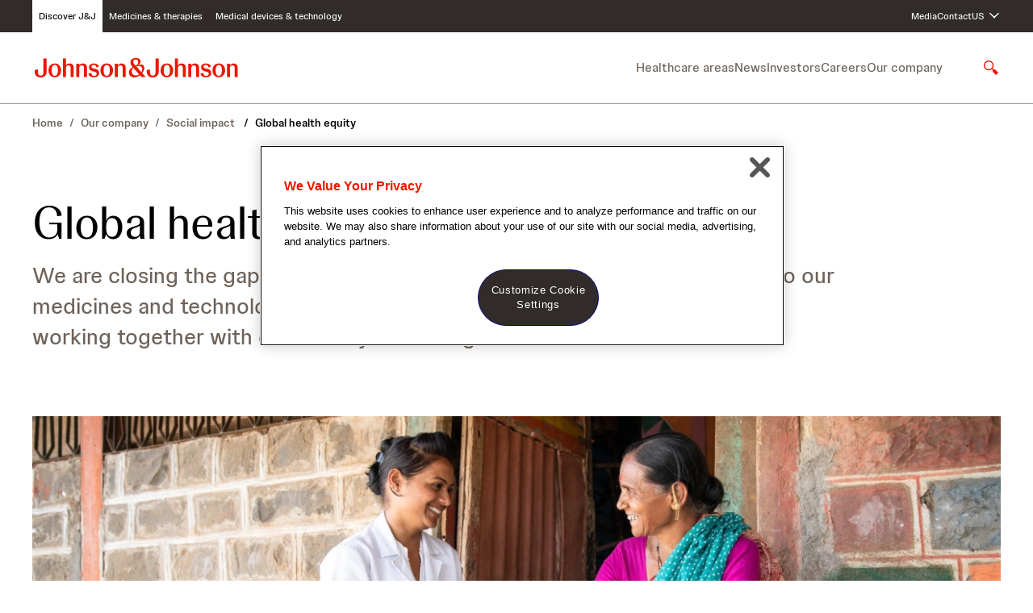

--- FILE ---
content_type: text/javascript
request_url: https://jnj-content-lab2.brightspotcdn.com/resource/0000018f-7bf6-dd87-adaf-fbf6d6cd0000/styles/default/All.min.ee76bc243b9ddfd038dcdae6a9bfaf94.gz.js
body_size: 214477
content:
/*! For license information please see All.min.js.LICENSE.txt */
(function(){var __webpack_modules__={7757:function(t,e,i){t.exports=i(5666)},9741:function(t,e,i){var n,r;!function(s,a){"use strict";void 0===(r="function"==typeof(n=a)?n.call(e,i,e,t):n)||(t.exports=r)}(window,(function(){"use strict";var t=function(){var t=window.Element.prototype;if(t.matches)return"matches";if(t.matchesSelector)return"matchesSelector";for(var e=["webkit","moz","ms","o"],i=0;i<e.length;i++){var n=e[i]+"MatchesSelector";if(t[n])return n}}();return function(e,i){return e[t](i)}}))},7158:function(t,e,i){var n,r;"undefined"!=typeof window&&window,void 0===(r="function"==typeof(n=function(){"use strict";function t(){}var e=t.prototype;return e.on=function(t,e){if(t&&e){var i=this._events=this._events||{},n=i[t]=i[t]||[];return-1==n.indexOf(e)&&n.push(e),this}},e.once=function(t,e){if(t&&e){this.on(t,e);var i=this._onceEvents=this._onceEvents||{};return(i[t]=i[t]||{})[e]=!0,this}},e.off=function(t,e){var i=this._events&&this._events[t];if(i&&i.length){var n=i.indexOf(e);return-1!=n&&i.splice(n,1),this}},e.emitEvent=function(t,e){var i=this._events&&this._events[t];if(i&&i.length){i=i.slice(0),e=e||[];for(var n=this._onceEvents&&this._onceEvents[t],r=0;r<i.length;r++){var s=i[r];n&&n[s]&&(this.off(t,s),delete n[s]),s.apply(this,e)}return this}},e.allOff=function(){delete this._events,delete this._onceEvents},t})?n.call(e,i,e,t):n)||(t.exports=r)},9047:function(t,e,i){var n,r;!function(s,a){n=[i(9741)],void 0===(r=function(t){return function(t,e){"use strict";var i={extend:function(t,e){for(var i in e)t[i]=e[i];return t},modulo:function(t,e){return(t%e+e)%e}},n=Array.prototype.slice;i.makeArray=function(t){return Array.isArray(t)?t:null==t?[]:"object"==typeof t&&"number"==typeof t.length?n.call(t):[t]},i.removeFrom=function(t,e){var i=t.indexOf(e);-1!=i&&t.splice(i,1)},i.getParent=function(t,i){for(;t.parentNode&&t!=document.body;)if(t=t.parentNode,e(t,i))return t},i.getQueryElement=function(t){return"string"==typeof t?document.querySelector(t):t},i.handleEvent=function(t){var e="on"+t.type;this[e]&&this[e](t)},i.filterFindElements=function(t,n){t=i.makeArray(t);var r=[];return t.forEach((function(t){if(t instanceof HTMLElement)if(n){e(t,n)&&r.push(t);for(var i=t.querySelectorAll(n),s=0;s<i.length;s++)r.push(i[s])}else r.push(t)})),r},i.debounceMethod=function(t,e,i){i=i||100;var n=t.prototype[e],r=e+"Timeout";t.prototype[e]=function(){var t=this[r];clearTimeout(t);var e=arguments,s=this;this[r]=setTimeout((function(){n.apply(s,e),delete s[r]}),i)}},i.docReady=function(t){var e=document.readyState;"complete"==e||"interactive"==e?setTimeout(t):document.addEventListener("DOMContentLoaded",t)},i.toDashed=function(t){return t.replace(/(.)([A-Z])/g,(function(t,e,i){return e+"-"+i})).toLowerCase()};var r=t.console;return i.htmlInit=function(e,n){i.docReady((function(){var s=i.toDashed(n),a="data-"+s,o=document.querySelectorAll("["+a+"]"),l=document.querySelectorAll(".js-"+s),c=i.makeArray(o).concat(i.makeArray(l)),h=a+"-options",u=t.jQuery;c.forEach((function(t){var i,s=t.getAttribute(a)||t.getAttribute(h);try{i=s&&JSON.parse(s)}catch(e){return void(r&&r.error("Error parsing "+a+" on "+t.className+": "+e))}var o=new e(t,i);u&&u.data(t,n,o)}))}))},i}(s,t)}.apply(e,n))||(t.exports=r)}(window)},7541:function(t,e,i){var n,r,s;window,r=[i(9222),i(9047)],void 0===(s="function"==typeof(n=function(t,e){"use strict";t.createMethods.push("_createAsNavFor");var i=t.prototype;return i._createAsNavFor=function(){this.on("activate",this.activateAsNavFor),this.on("deactivate",this.deactivateAsNavFor),this.on("destroy",this.destroyAsNavFor);var t=this.options.asNavFor;if(t){var e=this;setTimeout((function(){e.setNavCompanion(t)}))}},i.setNavCompanion=function(i){i=e.getQueryElement(i);var n=t.data(i);if(n&&n!=this){this.navCompanion=n;var r=this;this.onNavCompanionSelect=function(){r.navCompanionSelect()},n.on("select",this.onNavCompanionSelect),this.on("staticClick",this.onNavStaticClick),this.navCompanionSelect(!0)}},i.navCompanionSelect=function(t){if(this.navCompanion){var e=this.navCompanion.selectedCells[0],i=this.navCompanion.cells.indexOf(e),n=i+this.navCompanion.selectedCells.length-1,r=Math.floor((a=i,o=n,l=this.navCompanion.cellAlign,(o-a)*l+a));if(this.selectCell(r,!1,t),this.removeNavSelectedElements(),!(r>=this.cells.length)){var s=this.cells.slice(i,n+1);this.navSelectedElements=s.map((function(t){return t.element})),this.changeNavSelectedClass("add")}}var a,o,l},i.changeNavSelectedClass=function(t){this.navSelectedElements.forEach((function(e){e.classList[t]("is-nav-selected")}))},i.activateAsNavFor=function(){this.navCompanionSelect(!0)},i.removeNavSelectedElements=function(){this.navSelectedElements&&(this.changeNavSelectedClass("remove"),delete this.navSelectedElements)},i.onNavStaticClick=function(t,e,i,n){"number"==typeof n&&this.navCompanion.selectCell(n)},i.deactivateAsNavFor=function(){this.removeNavSelectedElements()},i.destroyAsNavFor=function(){this.navCompanion&&(this.navCompanion.off("select",this.onNavCompanionSelect),this.off("staticClick",this.onNavStaticClick),delete this.navCompanion)},t})?n.apply(e,r):n)||(t.exports=s)},1223:function(t,e,i){var n,r;window,n=[i(5316),i(9047)],void 0===(r=function(t,e){return function(t,e,i){"use strict";var n=e.prototype;return n.insert=function(t,e){var i=this._makeCells(t);if(i&&i.length){var n=this.cells.length;e=void 0===e?n:e;var r=function(t){var e=document.createDocumentFragment();return t.forEach((function(t){e.appendChild(t.element)})),e}(i),s=e==n;if(s)this.slider.appendChild(r);else{var a=this.cells[e].element;this.slider.insertBefore(r,a)}if(0===e)this.cells=i.concat(this.cells);else if(s)this.cells=this.cells.concat(i);else{var o=this.cells.splice(e,n-e);this.cells=this.cells.concat(i).concat(o)}this._sizeCells(i),this.cellChange(e,!0)}},n.append=function(t){this.insert(t,this.cells.length)},n.prepend=function(t){this.insert(t,0)},n.remove=function(t){var e=this.getCells(t);if(e&&e.length){var n=this.cells.length-1;e.forEach((function(t){t.remove();var e=this.cells.indexOf(t);n=Math.min(e,n),i.removeFrom(this.cells,t)}),this),this.cellChange(n,!0)}},n.cellSizeChange=function(t){var e=this.getCell(t);if(e){e.getSize();var i=this.cells.indexOf(e);this.cellChange(i)}},n.cellChange=function(t,e){var i=this.selectedElement;this._positionCells(t),this._getWrapShiftCells(),this.setGallerySize();var n=this.getCell(i);n&&(this.selectedIndex=this.getCellSlideIndex(n)),this.selectedIndex=Math.min(this.slides.length-1,this.selectedIndex),this.emitEvent("cellChange",[t]),this.select(this.selectedIndex),e&&this.positionSliderAtSelected()},e}(0,t,e)}.apply(e,n))||(t.exports=r)},5359:function(t,e,i){var n,r;window,n=[i(9047)],void 0===(r=function(t){return function(t,e){"use strict";return{startAnimation:function(){this.isAnimating||(this.isAnimating=!0,this.restingFrames=0,this.animate())},animate:function(){this.applyDragForce(),this.applySelectedAttraction();var t=this.x;if(this.integratePhysics(),this.positionSlider(),this.settle(t),this.isAnimating){var e=this;requestAnimationFrame((function(){e.animate()}))}},positionSlider:function(){var t=this.x;this.options.wrapAround&&this.cells.length>1&&(t=e.modulo(t,this.slideableWidth),t-=this.slideableWidth,this.shiftWrapCells(t)),this.setTranslateX(t,this.isAnimating),this.dispatchScrollEvent()},setTranslateX:function(t,e){t+=this.cursorPosition,t=this.options.rightToLeft?-t:t;var i=this.getPositionValue(t);this.slider.style.transform=e?"translate3d("+i+",0,0)":"translateX("+i+")"},dispatchScrollEvent:function(){var t=this.slides[0];if(t){var e=-this.x-t.target,i=e/this.slidesWidth;this.dispatchEvent("scroll",null,[i,e])}},positionSliderAtSelected:function(){this.cells.length&&(this.x=-this.selectedSlide.target,this.velocity=0,this.positionSlider())},getPositionValue:function(t){return this.options.percentPosition?.01*Math.round(t/this.size.innerWidth*1e4)+"%":Math.round(t)+"px"},settle:function(t){!this.isPointerDown&&Math.round(100*this.x)==Math.round(100*t)&&this.restingFrames++,this.restingFrames>2&&(this.isAnimating=!1,delete this.isFreeScrolling,this.positionSlider(),this.dispatchEvent("settle",null,[this.selectedIndex]))},shiftWrapCells:function(t){var e=this.cursorPosition+t;this._shiftCells(this.beforeShiftCells,e,-1);var i=this.size.innerWidth-(t+this.slideableWidth+this.cursorPosition);this._shiftCells(this.afterShiftCells,i,1)},_shiftCells:function(t,e,i){for(var n=0;n<t.length;n++){var r=t[n],s=e>0?i:0;r.wrapShift(s),e-=r.size.outerWidth}},_unshiftCells:function(t){if(t&&t.length)for(var e=0;e<t.length;e++)t[e].wrapShift(0)},integratePhysics:function(){this.x+=this.velocity,this.velocity*=this.getFrictionFactor()},applyForce:function(t){this.velocity+=t},getFrictionFactor:function(){return 1-this.options[this.isFreeScrolling?"freeScrollFriction":"friction"]},getRestingPosition:function(){return this.x+this.velocity/(1-this.getFrictionFactor())},applyDragForce:function(){if(this.isDraggable&&this.isPointerDown){var t=this.dragX-this.x-this.velocity;this.applyForce(t)}},applySelectedAttraction:function(){if((!this.isDraggable||!this.isPointerDown)&&!this.isFreeScrolling&&this.slides.length){var t=(-1*this.selectedSlide.target-this.x)*this.options.selectedAttraction;this.applyForce(t)}}}}(0,t)}.apply(e,n))||(t.exports=r)},6955:function(t,e,i){var n,r;window,n=[i(6131)],void 0===(r=function(t){return function(t,e){"use strict";function i(t,e){this.element=t,this.parent=e,this.create()}var n=i.prototype;return n.create=function(){this.element.style.position="absolute",this.element.setAttribute("aria-hidden","true"),this.x=0,this.shift=0,this.element.style[this.parent.originSide]=0},n.destroy=function(){this.unselect(),this.element.style.position="";var t=this.parent.originSide;this.element.style[t]="",this.element.style.transform="",this.element.removeAttribute("aria-hidden")},n.getSize=function(){this.size=e(this.element)},n.setPosition=function(t){this.x=t,this.updateTarget(),this.renderPosition(t)},n.updateTarget=n.setDefaultTarget=function(){var t="left"==this.parent.originSide?"marginLeft":"marginRight";this.target=this.x+this.size[t]+this.size.width*this.parent.cellAlign},n.renderPosition=function(t){var e="left"===this.parent.originSide?1:-1,i=this.parent.options.percentPosition?t*e*(this.parent.size.innerWidth/this.size.width):t*e;this.element.style.transform="translateX("+this.parent.getPositionValue(i)+")"},n.select=function(){this.element.classList.add("is-selected"),this.element.removeAttribute("aria-hidden")},n.unselect=function(){this.element.classList.remove("is-selected"),this.element.setAttribute("aria-hidden","true")},n.wrapShift=function(t){this.shift=t,this.renderPosition(this.x+this.parent.slideableWidth*t)},n.remove=function(){this.element.parentNode.removeChild(this.element)},i}(0,t)}.apply(e,n))||(t.exports=r)},692:function(t,e,i){var n,r;!function(s,a){n=[i(5316),i(5685),i(9047)],void 0===(r=function(t,e,i){return function(t,e,i,n){"use strict";n.extend(e.defaults,{draggable:">1",dragThreshold:3}),e.createMethods.push("_createDrag");var r=e.prototype;n.extend(r,i.prototype),r._touchActionValue="pan-y",r._createDrag=function(){this.on("activate",this.onActivateDrag),this.on("uiChange",this._uiChangeDrag),this.on("deactivate",this.onDeactivateDrag),this.on("cellChange",this.updateDraggable)},r.onActivateDrag=function(){this.handles=[this.viewport],this.bindHandles(),this.updateDraggable()},r.onDeactivateDrag=function(){this.unbindHandles(),this.element.classList.remove("is-draggable")},r.updateDraggable=function(){">1"==this.options.draggable?this.isDraggable=this.slides.length>1:this.isDraggable=this.options.draggable,this.isDraggable?this.element.classList.add("is-draggable"):this.element.classList.remove("is-draggable")},r.bindDrag=function(){this.options.draggable=!0,this.updateDraggable()},r.unbindDrag=function(){this.options.draggable=!1,this.updateDraggable()},r._uiChangeDrag=function(){delete this.isFreeScrolling},r.pointerDown=function(e,i){this.isDraggable?this.okayPointerDown(e)&&(this._pointerDownPreventDefault(e),this.pointerDownFocus(e),document.activeElement!=this.element&&this.pointerDownBlur(),this.dragX=this.x,this.viewport.classList.add("is-pointer-down"),this.pointerDownScroll=a(),t.addEventListener("scroll",this),this._pointerDownDefault(e,i)):this._pointerDownDefault(e,i)},r._pointerDownDefault=function(t,e){this.pointerDownPointer={pageX:e.pageX,pageY:e.pageY},this._bindPostStartEvents(t),this.dispatchEvent("pointerDown",t,[e])};var s={INPUT:!0,TEXTAREA:!0,SELECT:!0};function a(){return{x:t.pageXOffset,y:t.pageYOffset}}return r.pointerDownFocus=function(t){s[t.target.nodeName]||this.focus()},r._pointerDownPreventDefault=function(t){var e="touchstart"==t.type,i="touch"==t.pointerType,n=s[t.target.nodeName];e||i||n||t.preventDefault()},r.hasDragStarted=function(t){return Math.abs(t.x)>this.options.dragThreshold},r.pointerUp=function(t,e){delete this.isTouchScrolling,this.viewport.classList.remove("is-pointer-down"),this.dispatchEvent("pointerUp",t,[e]),this._dragPointerUp(t,e)},r.pointerDone=function(){t.removeEventListener("scroll",this),delete this.pointerDownScroll},r.dragStart=function(e,i){this.isDraggable&&(this.dragStartPosition=this.x,this.startAnimation(),t.removeEventListener("scroll",this),this.dispatchEvent("dragStart",e,[i]))},r.pointerMove=function(t,e){var i=this._dragPointerMove(t,e);this.dispatchEvent("pointerMove",t,[e,i]),this._dragMove(t,e,i)},r.dragMove=function(t,e,i){if(this.isDraggable){t.preventDefault(),this.previousDragX=this.dragX;var n=this.options.rightToLeft?-1:1;this.options.wrapAround&&(i.x%=this.slideableWidth);var r=this.dragStartPosition+i.x*n;if(!this.options.wrapAround&&this.slides.length){var s=Math.max(-this.slides[0].target,this.dragStartPosition);r=r>s?.5*(r+s):r;var a=Math.min(-this.getLastSlide().target,this.dragStartPosition);r=r<a?.5*(r+a):r}this.dragX=r,this.dragMoveTime=new Date,this.dispatchEvent("dragMove",t,[e,i])}},r.dragEnd=function(t,e){if(this.isDraggable){this.options.freeScroll&&(this.isFreeScrolling=!0);var i=this.dragEndRestingSelect();if(this.options.freeScroll&&!this.options.wrapAround){var n=this.getRestingPosition();this.isFreeScrolling=-n>this.slides[0].target&&-n<this.getLastSlide().target}else this.options.freeScroll||i!=this.selectedIndex||(i+=this.dragEndBoostSelect());delete this.previousDragX,this.isDragSelect=this.options.wrapAround,this.select(i),delete this.isDragSelect,this.dispatchEvent("dragEnd",t,[e])}},r.dragEndRestingSelect=function(){var t=this.getRestingPosition(),e=Math.abs(this.getSlideDistance(-t,this.selectedIndex)),i=this._getClosestResting(t,e,1),n=this._getClosestResting(t,e,-1);return i.distance<n.distance?i.index:n.index},r._getClosestResting=function(t,e,i){for(var n=this.selectedIndex,r=1/0,s=this.options.contain&&!this.options.wrapAround?function(t,e){return t<=e}:function(t,e){return t<e};s(e,r)&&(n+=i,r=e,null!==(e=this.getSlideDistance(-t,n)));)e=Math.abs(e);return{distance:r,index:n-i}},r.getSlideDistance=function(t,e){var i=this.slides.length,r=this.options.wrapAround&&i>1,s=r?n.modulo(e,i):e,a=this.slides[s];if(!a)return null;var o=r?this.slideableWidth*Math.floor(e/i):0;return t-(a.target+o)},r.dragEndBoostSelect=function(){if(void 0===this.previousDragX||!this.dragMoveTime||new Date-this.dragMoveTime>100)return 0;var t=this.getSlideDistance(-this.dragX,this.selectedIndex),e=this.previousDragX-this.dragX;return t>0&&e>0?1:t<0&&e<0?-1:0},r.staticClick=function(t,e){var i=this.getParentCell(t.target),n=i&&i.element,r=i&&this.cells.indexOf(i);this.dispatchEvent("staticClick",t,[e,n,r])},r.onscroll=function(){var t=a(),e=this.pointerDownScroll.x-t.x,i=this.pointerDownScroll.y-t.y;(Math.abs(e)>3||Math.abs(i)>3)&&this._pointerDone()},e}(s,t,e,i)}.apply(e,n))||(t.exports=r)}(window)},5316:function(t,e,i){var n,r;!function(s,a){n=[i(7158),i(6131),i(9047),i(6955),i(8344),i(5359)],void 0===(r=function(t,e,i,n,r,a){return function(t,e,i,n,r,s,a){"use strict";var o=t.jQuery,l=t.getComputedStyle,c=t.console;function h(t,e){for(t=n.makeArray(t);t.length;)e.appendChild(t.shift())}var u=0,d={};function p(t,e){var i=n.getQueryElement(t);if(i){if(this.element=i,this.element.flickityGUID){var r=d[this.element.flickityGUID];return r&&r.option(e),r}o&&(this.$element=o(this.element)),this.options=n.extend({},this.constructor.defaults),this.option(e),this._create()}else c&&c.error("Bad element for Flickity: "+(i||t))}p.defaults={accessibility:!0,cellAlign:"center",freeScrollFriction:.075,friction:.28,namespaceJQueryEvents:!0,percentPosition:!0,resize:!0,selectedAttraction:.025,setGallerySize:!0},p.createMethods=[];var f=p.prototype;n.extend(f,e.prototype),f._create=function(){var e=this.guid=++u;for(var i in this.element.flickityGUID=e,d[e]=this,this.selectedIndex=0,this.restingFrames=0,this.x=0,this.velocity=0,this.originSide=this.options.rightToLeft?"right":"left",this.viewport=document.createElement("div"),this.viewport.className="flickity-viewport",this._createSlider(),(this.options.resize||this.options.watchCSS)&&t.addEventListener("resize",this),this.options.on){var n=this.options.on[i];this.on(i,n)}p.createMethods.forEach((function(t){this[t]()}),this),this.options.watchCSS?this.watchCSS():this.activate()},f.option=function(t){n.extend(this.options,t)},f.activate=function(){this.isActive||(this.isActive=!0,this.element.classList.add("flickity-enabled"),this.options.rightToLeft&&this.element.classList.add("flickity-rtl"),this.getSize(),h(this._filterFindCellElements(this.element.children),this.slider),this.viewport.appendChild(this.slider),this.element.appendChild(this.viewport),this.reloadCells(),this.options.accessibility&&(this.element.tabIndex=0,this.element.addEventListener("keydown",this)),this.emitEvent("activate"),this.selectInitialIndex(),this.isInitActivated=!0,this.dispatchEvent("ready"))},f._createSlider=function(){var t=document.createElement("div");t.className="flickity-slider",t.style[this.originSide]=0,this.slider=t},f._filterFindCellElements=function(t){return n.filterFindElements(t,this.options.cellSelector)},f.reloadCells=function(){this.cells=this._makeCells(this.slider.children),this.positionCells(),this._getWrapShiftCells(),this.setGallerySize()},f._makeCells=function(t){return this._filterFindCellElements(t).map((function(t){return new r(t,this)}),this)},f.getLastCell=function(){return this.cells[this.cells.length-1]},f.getLastSlide=function(){return this.slides[this.slides.length-1]},f.positionCells=function(){this._sizeCells(this.cells),this._positionCells(0)},f._positionCells=function(t){t=t||0,this.maxCellHeight=t&&this.maxCellHeight||0;var e=0;if(t>0){var i=this.cells[t-1];e=i.x+i.size.outerWidth}for(var n=this.cells.length,r=t;r<n;r++){var s=this.cells[r];s.setPosition(e),e+=s.size.outerWidth,this.maxCellHeight=Math.max(s.size.outerHeight,this.maxCellHeight)}this.slideableWidth=e,this.updateSlides(),this._containSlides(),this.slidesWidth=n?this.getLastSlide().target-this.slides[0].target:0},f._sizeCells=function(t){t.forEach((function(t){t.getSize()}))},f.updateSlides=function(){if(this.slides=[],this.cells.length){var t=new s(this);this.slides.push(t);var e="left"==this.originSide?"marginRight":"marginLeft",i=this._getCanCellFit();this.cells.forEach((function(n,r){if(t.cells.length){var a=t.outerWidth-t.firstMargin+(n.size.outerWidth-n.size[e]);i.call(this,r,a)||(t.updateTarget(),t=new s(this),this.slides.push(t)),t.addCell(n)}else t.addCell(n)}),this),t.updateTarget(),this.updateSelectedSlide()}},f._getCanCellFit=function(){var t=this.options.groupCells;if(!t)return function(){return!1};if("number"==typeof t){var e=parseInt(t,10);return function(t){return t%e!=0}}var i="string"==typeof t&&t.match(/^(\d+)%$/),n=i?parseInt(i[1],10)/100:1;return function(t,e){return e<=(this.size.innerWidth+1)*n}},f._init=f.reposition=function(){this.positionCells(),this.positionSliderAtSelected()},f.getSize=function(){this.size=i(this.element),this.setCellAlign(),this.cursorPosition=this.size.innerWidth*this.cellAlign};var m={center:{left:.5,right:.5},left:{left:0,right:1},right:{right:0,left:1}};return f.setCellAlign=function(){var t=m[this.options.cellAlign];this.cellAlign=t?t[this.originSide]:this.options.cellAlign},f.setGallerySize=function(){if(this.options.setGallerySize){var t=this.options.adaptiveHeight&&this.selectedSlide?this.selectedSlide.height:this.maxCellHeight;this.viewport.style.height=t+"px"}},f._getWrapShiftCells=function(){if(this.options.wrapAround){this._unshiftCells(this.beforeShiftCells),this._unshiftCells(this.afterShiftCells);var t=this.cursorPosition,e=this.cells.length-1;this.beforeShiftCells=this._getGapCells(t,e,-1),t=this.size.innerWidth-this.cursorPosition,this.afterShiftCells=this._getGapCells(t,0,1)}},f._getGapCells=function(t,e,i){for(var n=[];t>0;){var r=this.cells[e];if(!r)break;n.push(r),e+=i,t-=r.size.outerWidth}return n},f._containSlides=function(){if(this.options.contain&&!this.options.wrapAround&&this.cells.length){var t=this.options.rightToLeft,e=t?"marginRight":"marginLeft",i=t?"marginLeft":"marginRight",n=this.slideableWidth-this.getLastCell().size[i],r=n<this.size.innerWidth,s=this.cursorPosition+this.cells[0].size[e],a=n-this.size.innerWidth*(1-this.cellAlign);this.slides.forEach((function(t){r?t.target=n*this.cellAlign:(t.target=Math.max(t.target,s),t.target=Math.min(t.target,a))}),this)}},f.dispatchEvent=function(t,e,i){var n=e?[e].concat(i):i;if(this.emitEvent(t,n),o&&this.$element){var r=t+=this.options.namespaceJQueryEvents?".flickity":"";if(e){var s=new o.Event(e);s.type=t,r=s}this.$element.trigger(r,i)}},f.select=function(t,e,i){if(this.isActive&&(t=parseInt(t,10),this._wrapSelect(t),(this.options.wrapAround||e)&&(t=n.modulo(t,this.slides.length)),this.slides[t])){var r=this.selectedIndex;this.selectedIndex=t,this.updateSelectedSlide(),i?this.positionSliderAtSelected():this.startAnimation(),this.options.adaptiveHeight&&this.setGallerySize(),this.dispatchEvent("select",null,[t]),t!=r&&this.dispatchEvent("change",null,[t]),this.dispatchEvent("cellSelect")}},f._wrapSelect=function(t){var e=this.slides.length;if(!(this.options.wrapAround&&e>1))return t;var i=n.modulo(t,e),r=Math.abs(i-this.selectedIndex),s=Math.abs(i+e-this.selectedIndex),a=Math.abs(i-e-this.selectedIndex);!this.isDragSelect&&s<r?t+=e:!this.isDragSelect&&a<r&&(t-=e),t<0?this.x-=this.slideableWidth:t>=e&&(this.x+=this.slideableWidth)},f.previous=function(t,e){this.select(this.selectedIndex-1,t,e)},f.next=function(t,e){this.select(this.selectedIndex+1,t,e)},f.updateSelectedSlide=function(){var t=this.slides[this.selectedIndex];t&&(this.unselectSelectedSlide(),this.selectedSlide=t,t.select(),this.selectedCells=t.cells,this.selectedElements=t.getCellElements(),this.selectedCell=t.cells[0],this.selectedElement=this.selectedElements[0])},f.unselectSelectedSlide=function(){this.selectedSlide&&this.selectedSlide.unselect()},f.selectInitialIndex=function(){var t=this.options.initialIndex;if(this.isInitActivated)this.select(this.selectedIndex,!1,!0);else{if(t&&"string"==typeof t&&this.queryCell(t))return void this.selectCell(t,!1,!0);var e=0;t&&this.slides[t]&&(e=t),this.select(e,!1,!0)}},f.selectCell=function(t,e,i){var n=this.queryCell(t);if(n){var r=this.getCellSlideIndex(n);this.select(r,e,i)}},f.getCellSlideIndex=function(t){for(var e=0;e<this.slides.length;e++)if(-1!=this.slides[e].cells.indexOf(t))return e},f.getCell=function(t){for(var e=0;e<this.cells.length;e++){var i=this.cells[e];if(i.element==t)return i}},f.getCells=function(t){t=n.makeArray(t);var e=[];return t.forEach((function(t){var i=this.getCell(t);i&&e.push(i)}),this),e},f.getCellElements=function(){return this.cells.map((function(t){return t.element}))},f.getParentCell=function(t){return this.getCell(t)||(t=n.getParent(t,".flickity-slider > *"),this.getCell(t))},f.getAdjacentCellElements=function(t,e){if(!t)return this.selectedSlide.getCellElements();e=void 0===e?this.selectedIndex:e;var i=this.slides.length;if(1+2*t>=i)return this.getCellElements();for(var r=[],s=e-t;s<=e+t;s++){var a=this.options.wrapAround?n.modulo(s,i):s,o=this.slides[a];o&&(r=r.concat(o.getCellElements()))}return r},f.queryCell=function(t){if("number"==typeof t)return this.cells[t];if("string"==typeof t){if(t.match(/^[#.]?[\d/]/))return;t=this.element.querySelector(t)}return this.getCell(t)},f.uiChange=function(){this.emitEvent("uiChange")},f.childUIPointerDown=function(t){"touchstart"!=t.type&&t.preventDefault(),this.focus()},f.onresize=function(){this.watchCSS(),this.resize()},n.debounceMethod(p,"onresize",150),f.resize=function(){if(this.isActive&&!this.isAnimating&&!this.isDragging){this.getSize(),this.options.wrapAround&&(this.x=n.modulo(this.x,this.slideableWidth)),this.positionCells(),this._getWrapShiftCells(),this.setGallerySize(),this.emitEvent("resize");var t=this.selectedElements&&this.selectedElements[0];this.selectCell(t,!1,!0)}},f.watchCSS=function(){this.options.watchCSS&&(-1!=l(this.element,":after").content.indexOf("flickity")?this.activate():this.deactivate())},f.onkeydown=function(t){var e=document.activeElement&&document.activeElement!=this.element;if(this.options.accessibility&&!e){var i=p.keyboardHandlers[t.keyCode];i&&i.call(this)}},p.keyboardHandlers={37:function(){var t=this.options.rightToLeft?"next":"previous";this.uiChange(),this[t]()},39:function(){var t=this.options.rightToLeft?"previous":"next";this.uiChange(),this[t]()}},f.focus=function(){var e=t.pageYOffset;this.element.focus({preventScroll:!0}),t.pageYOffset!=e&&t.scrollTo(t.pageXOffset,e)},f.deactivate=function(){this.isActive&&(this.element.classList.remove("flickity-enabled"),this.element.classList.remove("flickity-rtl"),this.unselectSelectedSlide(),this.cells.forEach((function(t){t.destroy()})),this.element.removeChild(this.viewport),h(this.slider.children,this.element),this.options.accessibility&&(this.element.removeAttribute("tabIndex"),this.element.removeEventListener("keydown",this)),this.isActive=!1,this.emitEvent("deactivate"))},f.destroy=function(){this.deactivate(),t.removeEventListener("resize",this),this.allOff(),this.emitEvent("destroy"),o&&this.$element&&o.removeData(this.element,"flickity"),delete this.element.flickityGUID,delete d[this.guid]},n.extend(f,a),p.data=function(t){var e=(t=n.getQueryElement(t))&&t.flickityGUID;return e&&d[e]},n.htmlInit(p,"flickity"),o&&o.bridget&&o.bridget("flickity",p),p.setJQuery=function(t){o=t},p.Cell=r,p.Slide=s,p}(s,t,e,i,n,r,a)}.apply(e,n))||(t.exports=r)}(window)},9222:function(t,e,i){var n,r,s;window,r=[i(5316),i(692),i(1241),i(354),i(7030),i(1223),i(4418)],void 0===(s="function"==typeof(n=function(t){return t})?n.apply(e,r):n)||(t.exports=s)},4418:function(t,e,i){var n,r;window,n=[i(5316),i(9047)],void 0===(r=function(t,e){return function(t,e,i){"use strict";e.createMethods.push("_createLazyload");var n=e.prototype;function r(t,e){this.img=t,this.flickity=e,this.load()}return n._createLazyload=function(){this.on("select",this.lazyLoad)},n.lazyLoad=function(){var t=this.options.lazyLoad;if(t){var e="number"==typeof t?t:0,n=this.getAdjacentCellElements(e),s=[];n.forEach((function(t){var e=function(t){if("IMG"==t.nodeName){var e=t.getAttribute("data-flickity-lazyload"),n=t.getAttribute("data-flickity-lazyload-src"),r=t.getAttribute("data-flickity-lazyload-srcset");if(e||n||r)return[t]}var s=t.querySelectorAll("img[data-flickity-lazyload], img[data-flickity-lazyload-src], img[data-flickity-lazyload-srcset]");return i.makeArray(s)}(t);s=s.concat(e)})),s.forEach((function(t){new r(t,this)}),this)}},r.prototype.handleEvent=i.handleEvent,r.prototype.load=function(){this.img.addEventListener("load",this),this.img.addEventListener("error",this);var t=this.img.getAttribute("data-flickity-lazyload")||this.img.getAttribute("data-flickity-lazyload-src"),e=this.img.getAttribute("data-flickity-lazyload-srcset");this.img.src=t,e&&this.img.setAttribute("srcset",e),this.img.removeAttribute("data-flickity-lazyload"),this.img.removeAttribute("data-flickity-lazyload-src"),this.img.removeAttribute("data-flickity-lazyload-srcset")},r.prototype.onload=function(t){this.complete(t,"flickity-lazyloaded")},r.prototype.onerror=function(t){this.complete(t,"flickity-lazyerror")},r.prototype.complete=function(t,e){this.img.removeEventListener("load",this),this.img.removeEventListener("error",this);var i=this.flickity.getParentCell(this.img),n=i&&i.element;this.flickity.cellSizeChange(n),this.img.classList.add(e),this.flickity.dispatchEvent("lazyLoad",t,n)},e.LazyLoader=r,e}(0,t,e)}.apply(e,n))||(t.exports=r)},354:function(t,e,i){var n,r;window,n=[i(5316),i(2445),i(9047)],void 0===(r=function(t,e,i){return function(t,e,i,n){"use strict";function r(t){this.parent=t,this._create()}r.prototype=Object.create(i.prototype),r.prototype._create=function(){this.holder=document.createElement("ol"),this.holder.className="flickity-page-dots",this.dots=[],this.handleClick=this.onClick.bind(this),this.on("pointerDown",this.parent.childUIPointerDown.bind(this.parent))},r.prototype.activate=function(){this.setDots(),this.holder.addEventListener("click",this.handleClick),this.bindStartEvent(this.holder),this.parent.element.appendChild(this.holder)},r.prototype.deactivate=function(){this.holder.removeEventListener("click",this.handleClick),this.unbindStartEvent(this.holder),this.parent.element.removeChild(this.holder)},r.prototype.setDots=function(){var t=this.parent.slides.length-this.dots.length;t>0?this.addDots(t):t<0&&this.removeDots(-t)},r.prototype.addDots=function(t){for(var e=document.createDocumentFragment(),i=[],n=this.dots.length,r=n+t,s=n;s<r;s++){var a=document.createElement("li");a.className="dot",a.setAttribute("aria-label","Page dot "+(s+1)),e.appendChild(a),i.push(a)}this.holder.appendChild(e),this.dots=this.dots.concat(i)},r.prototype.removeDots=function(t){this.dots.splice(this.dots.length-t,t).forEach((function(t){this.holder.removeChild(t)}),this)},r.prototype.updateSelected=function(){this.selectedDot&&(this.selectedDot.className="dot",this.selectedDot.removeAttribute("aria-current")),this.dots.length&&(this.selectedDot=this.dots[this.parent.selectedIndex],this.selectedDot.className="dot is-selected",this.selectedDot.setAttribute("aria-current","step"))},r.prototype.onTap=r.prototype.onClick=function(t){var e=t.target;if("LI"==e.nodeName){this.parent.uiChange();var i=this.dots.indexOf(e);this.parent.select(i)}},r.prototype.destroy=function(){this.deactivate(),this.allOff()},e.PageDots=r,n.extend(e.defaults,{pageDots:!0}),e.createMethods.push("_createPageDots");var s=e.prototype;return s._createPageDots=function(){this.options.pageDots&&(this.pageDots=new r(this),this.on("activate",this.activatePageDots),this.on("select",this.updateSelectedPageDots),this.on("cellChange",this.updatePageDots),this.on("resize",this.updatePageDots),this.on("deactivate",this.deactivatePageDots))},s.activatePageDots=function(){this.pageDots.activate()},s.updateSelectedPageDots=function(){this.pageDots.updateSelected()},s.updatePageDots=function(){this.pageDots.setDots()},s.deactivatePageDots=function(){this.pageDots.deactivate()},e.PageDots=r,e}(0,t,e,i)}.apply(e,n))||(t.exports=r)},7030:function(t,e,i){var n,r;window,n=[i(7158),i(9047),i(5316)],void 0===(r=function(t,e,i){return function(t,e,i){"use strict";function n(t){this.parent=t,this.state="stopped",this.onVisibilityChange=this.visibilityChange.bind(this),this.onVisibilityPlay=this.visibilityPlay.bind(this)}n.prototype=Object.create(t.prototype),n.prototype.play=function(){"playing"!=this.state&&(document.hidden?document.addEventListener("visibilitychange",this.onVisibilityPlay):(this.state="playing",document.addEventListener("visibilitychange",this.onVisibilityChange),this.tick()))},n.prototype.tick=function(){if("playing"==this.state){var t=this.parent.options.autoPlay;t="number"==typeof t?t:3e3;var e=this;this.clear(),this.timeout=setTimeout((function(){e.parent.next(!0),e.tick()}),t)}},n.prototype.stop=function(){this.state="stopped",this.clear(),document.removeEventListener("visibilitychange",this.onVisibilityChange)},n.prototype.clear=function(){clearTimeout(this.timeout)},n.prototype.pause=function(){"playing"==this.state&&(this.state="paused",this.clear())},n.prototype.unpause=function(){"paused"==this.state&&this.play()},n.prototype.visibilityChange=function(){this[document.hidden?"pause":"unpause"]()},n.prototype.visibilityPlay=function(){this.play(),document.removeEventListener("visibilitychange",this.onVisibilityPlay)},e.extend(i.defaults,{pauseAutoPlayOnHover:!0}),i.createMethods.push("_createPlayer");var r=i.prototype;return r._createPlayer=function(){this.player=new n(this),this.on("activate",this.activatePlayer),this.on("uiChange",this.stopPlayer),this.on("pointerDown",this.stopPlayer),this.on("deactivate",this.deactivatePlayer)},r.activatePlayer=function(){this.options.autoPlay&&(this.player.play(),this.element.addEventListener("mouseenter",this))},r.playPlayer=function(){this.player.play()},r.stopPlayer=function(){this.player.stop()},r.pausePlayer=function(){this.player.pause()},r.unpausePlayer=function(){this.player.unpause()},r.deactivatePlayer=function(){this.player.stop(),this.element.removeEventListener("mouseenter",this)},r.onmouseenter=function(){this.options.pauseAutoPlayOnHover&&(this.player.pause(),this.element.addEventListener("mouseleave",this))},r.onmouseleave=function(){this.player.unpause(),this.element.removeEventListener("mouseleave",this)},i.Player=n,i}(t,e,i)}.apply(e,n))||(t.exports=r)},1241:function(t,e,i){var n,r;window,n=[i(5316),i(2445),i(9047)],void 0===(r=function(t,e,i){return function(t,e,i,n){"use strict";var r="http://www.w3.org/2000/svg";function s(t,e){this.direction=t,this.parent=e,this._create()}s.prototype=Object.create(i.prototype),s.prototype._create=function(){this.isEnabled=!0,this.isPrevious=-1==this.direction;var t=this.parent.options.rightToLeft?1:-1;this.isLeft=this.direction==t;var e=this.element=document.createElement("button");e.className="flickity-button flickity-prev-next-button",e.className+=this.isPrevious?" previous":" next",e.setAttribute("type","button"),this.disable(),e.setAttribute("aria-label",this.isPrevious?"Previous":"Next");var i=this.createSVG();e.appendChild(i),this.parent.on("select",this.update.bind(this)),this.on("pointerDown",this.parent.childUIPointerDown.bind(this.parent))},s.prototype.activate=function(){this.bindStartEvent(this.element),this.element.addEventListener("click",this),this.parent.element.appendChild(this.element)},s.prototype.deactivate=function(){this.parent.element.removeChild(this.element),this.unbindStartEvent(this.element),this.element.removeEventListener("click",this)},s.prototype.createSVG=function(){var t=document.createElementNS(r,"svg");t.setAttribute("class","flickity-button-icon"),t.setAttribute("viewBox","0 0 100 100");var e,i=document.createElementNS(r,"path"),n="string"==typeof(e=this.parent.options.arrowShape)?e:"M "+e.x0+",50 L "+e.x1+","+(e.y1+50)+" L "+e.x2+","+(e.y2+50)+" L "+e.x3+",50  L "+e.x2+","+(50-e.y2)+" L "+e.x1+","+(50-e.y1)+" Z";return i.setAttribute("d",n),i.setAttribute("class","arrow"),this.isLeft||i.setAttribute("transform","translate(100, 100) rotate(180) "),t.appendChild(i),t},s.prototype.handleEvent=n.handleEvent,s.prototype.onclick=function(){if(this.isEnabled){this.parent.uiChange();var t=this.isPrevious?"previous":"next";this.parent[t]()}},s.prototype.enable=function(){this.isEnabled||(this.element.disabled=!1,this.isEnabled=!0)},s.prototype.disable=function(){this.isEnabled&&(this.element.disabled=!0,this.isEnabled=!1)},s.prototype.update=function(){var t=this.parent.slides;if(this.parent.options.wrapAround&&t.length>1)this.enable();else{var e=t.length?t.length-1:0,i=this.isPrevious?0:e;this[this.parent.selectedIndex==i?"disable":"enable"]()}},s.prototype.destroy=function(){this.deactivate(),this.allOff()},n.extend(e.defaults,{prevNextButtons:!0,arrowShape:{x0:10,x1:60,y1:50,x2:70,y2:40,x3:30}}),e.createMethods.push("_createPrevNextButtons");var a=e.prototype;return a._createPrevNextButtons=function(){this.options.prevNextButtons&&(this.prevButton=new s(-1,this),this.nextButton=new s(1,this),this.on("activate",this.activatePrevNextButtons))},a.activatePrevNextButtons=function(){this.prevButton.activate(),this.nextButton.activate(),this.on("deactivate",this.deactivatePrevNextButtons)},a.deactivatePrevNextButtons=function(){this.prevButton.deactivate(),this.nextButton.deactivate(),this.off("deactivate",this.deactivatePrevNextButtons)},e.PrevNextButton=s,e}(0,t,e,i)}.apply(e,n))||(t.exports=r)},8344:function(t,e,i){var n,r;window,void 0===(r="function"==typeof(n=function(){"use strict";function t(t){this.parent=t,this.isOriginLeft="left"==t.originSide,this.cells=[],this.outerWidth=0,this.height=0}var e=t.prototype;return e.addCell=function(t){if(this.cells.push(t),this.outerWidth+=t.size.outerWidth,this.height=Math.max(t.size.outerHeight,this.height),1==this.cells.length){this.x=t.x;var e=this.isOriginLeft?"marginLeft":"marginRight";this.firstMargin=t.size[e]}},e.updateTarget=function(){var t=this.isOriginLeft?"marginRight":"marginLeft",e=this.getLastCell(),i=e?e.size[t]:0,n=this.outerWidth-(this.firstMargin+i);this.target=this.x+this.firstMargin+n*this.parent.cellAlign},e.getLastCell=function(){return this.cells[this.cells.length-1]},e.select=function(){this.cells.forEach((function(t){t.select()}))},e.unselect=function(){this.cells.forEach((function(t){t.unselect()}))},e.getCellElements=function(){return this.cells.map((function(t){return t.element}))},t})?n.call(e,i,e,t):n)||(t.exports=r)},5685:function(t,e,i){var n,r;!function(s,a){n=[i(2445)],void 0===(r=function(t){return function(t,e){"use strict";function i(){}var n=i.prototype=Object.create(e.prototype);n.bindHandles=function(){this._bindHandles(!0)},n.unbindHandles=function(){this._bindHandles(!1)},n._bindHandles=function(e){for(var i=(e=void 0===e||e)?"addEventListener":"removeEventListener",n=e?this._touchActionValue:"",r=0;r<this.handles.length;r++){var s=this.handles[r];this._bindStartEvent(s,e),s[i]("click",this),t.PointerEvent&&(s.style.touchAction=n)}},n._touchActionValue="none",n.pointerDown=function(t,e){this.okayPointerDown(t)&&(this.pointerDownPointer={pageX:e.pageX,pageY:e.pageY},t.preventDefault(),this.pointerDownBlur(),this._bindPostStartEvents(t),this.emitEvent("pointerDown",[t,e]))};var r={TEXTAREA:!0,INPUT:!0,SELECT:!0,OPTION:!0},s={radio:!0,checkbox:!0,button:!0,submit:!0,image:!0,file:!0};return n.okayPointerDown=function(t){var e=r[t.target.nodeName],i=s[t.target.type],n=!e||i;return n||this._pointerReset(),n},n.pointerDownBlur=function(){var t=document.activeElement;t&&t.blur&&t!=document.body&&t.blur()},n.pointerMove=function(t,e){var i=this._dragPointerMove(t,e);this.emitEvent("pointerMove",[t,e,i]),this._dragMove(t,e,i)},n._dragPointerMove=function(t,e){var i={x:e.pageX-this.pointerDownPointer.pageX,y:e.pageY-this.pointerDownPointer.pageY};return!this.isDragging&&this.hasDragStarted(i)&&this._dragStart(t,e),i},n.hasDragStarted=function(t){return Math.abs(t.x)>3||Math.abs(t.y)>3},n.pointerUp=function(t,e){this.emitEvent("pointerUp",[t,e]),this._dragPointerUp(t,e)},n._dragPointerUp=function(t,e){this.isDragging?this._dragEnd(t,e):this._staticClick(t,e)},n._dragStart=function(t,e){this.isDragging=!0,this.isPreventingClicks=!0,this.dragStart(t,e)},n.dragStart=function(t,e){this.emitEvent("dragStart",[t,e])},n._dragMove=function(t,e,i){this.isDragging&&this.dragMove(t,e,i)},n.dragMove=function(t,e,i){t.preventDefault(),this.emitEvent("dragMove",[t,e,i])},n._dragEnd=function(t,e){this.isDragging=!1,setTimeout(function(){delete this.isPreventingClicks}.bind(this)),this.dragEnd(t,e)},n.dragEnd=function(t,e){this.emitEvent("dragEnd",[t,e])},n.onclick=function(t){this.isPreventingClicks&&t.preventDefault()},n._staticClick=function(t,e){this.isIgnoringMouseUp&&"mouseup"==t.type||(this.staticClick(t,e),"mouseup"!=t.type&&(this.isIgnoringMouseUp=!0,setTimeout(function(){delete this.isIgnoringMouseUp}.bind(this),400)))},n.staticClick=function(t,e){this.emitEvent("staticClick",[t,e])},i.getPointerPoint=e.getPointerPoint,i}(s,t)}.apply(e,n))||(t.exports=r)}(window)},2445:function(t,e,i){var n,r;!function(s,a){n=[i(7158)],void 0===(r=function(t){return function(t,e){"use strict";function i(){}var n=i.prototype=Object.create(e.prototype);n.bindStartEvent=function(t){this._bindStartEvent(t,!0)},n.unbindStartEvent=function(t){this._bindStartEvent(t,!1)},n._bindStartEvent=function(e,i){var n=(i=void 0===i||i)?"addEventListener":"removeEventListener",r="mousedown";"ontouchstart"in t?r="touchstart":t.PointerEvent&&(r="pointerdown"),e[n](r,this)},n.handleEvent=function(t){var e="on"+t.type;this[e]&&this[e](t)},n.getTouch=function(t){for(var e=0;e<t.length;e++){var i=t[e];if(i.identifier==this.pointerIdentifier)return i}},n.onmousedown=function(t){var e=t.button;e&&0!==e&&1!==e||this._pointerDown(t,t)},n.ontouchstart=function(t){this._pointerDown(t,t.changedTouches[0])},n.onpointerdown=function(t){this._pointerDown(t,t)},n._pointerDown=function(t,e){t.button||this.isPointerDown||(this.isPointerDown=!0,this.pointerIdentifier=void 0!==e.pointerId?e.pointerId:e.identifier,this.pointerDown(t,e))},n.pointerDown=function(t,e){this._bindPostStartEvents(t),this.emitEvent("pointerDown",[t,e])};var r={mousedown:["mousemove","mouseup"],touchstart:["touchmove","touchend","touchcancel"],pointerdown:["pointermove","pointerup","pointercancel"]};return n._bindPostStartEvents=function(e){if(e){var i=r[e.type];i.forEach((function(e){t.addEventListener(e,this)}),this),this._boundPointerEvents=i}},n._unbindPostStartEvents=function(){this._boundPointerEvents&&(this._boundPointerEvents.forEach((function(e){t.removeEventListener(e,this)}),this),delete this._boundPointerEvents)},n.onmousemove=function(t){this._pointerMove(t,t)},n.onpointermove=function(t){t.pointerId==this.pointerIdentifier&&this._pointerMove(t,t)},n.ontouchmove=function(t){var e=this.getTouch(t.changedTouches);e&&this._pointerMove(t,e)},n._pointerMove=function(t,e){this.pointerMove(t,e)},n.pointerMove=function(t,e){this.emitEvent("pointerMove",[t,e])},n.onmouseup=function(t){this._pointerUp(t,t)},n.onpointerup=function(t){t.pointerId==this.pointerIdentifier&&this._pointerUp(t,t)},n.ontouchend=function(t){var e=this.getTouch(t.changedTouches);e&&this._pointerUp(t,e)},n._pointerUp=function(t,e){this._pointerDone(),this.pointerUp(t,e)},n.pointerUp=function(t,e){this.emitEvent("pointerUp",[t,e])},n._pointerDone=function(){this._pointerReset(),this._unbindPostStartEvents(),this.pointerDone()},n._pointerReset=function(){this.isPointerDown=!1,delete this.pointerIdentifier},n.pointerDone=function(){},n.onpointercancel=function(t){t.pointerId==this.pointerIdentifier&&this._pointerCancel(t,t)},n.ontouchcancel=function(t){var e=this.getTouch(t.changedTouches);e&&this._pointerCancel(t,e)},n._pointerCancel=function(t,e){this._pointerDone(),this.pointerCancel(t,e)},n.pointerCancel=function(t,e){this.emitEvent("pointerCancel",[t,e])},i.getPointerPoint=function(t){return{x:t.pageX,y:t.pageY}},i}(s,t)}.apply(e,n))||(t.exports=r)}(window)},3031:function(t,e,i){var n,r,s;r=[i(3901),i(9047)],void 0===(s="function"==typeof(n=function(t,e){var i=t.Slide,n=i.prototype.updateTarget;i.prototype.updateTarget=function(){if(n.apply(this,arguments),this.parent.options.fade){var t=this.target-this.x,e=this.cells[0].x;this.cells.forEach((function(i){var n=i.x-e-t;i.renderPosition(n)}))}},i.prototype.setOpacity=function(t){this.cells.forEach((function(e){e.element.style.opacity=t}))};var r=t.prototype;t.createMethods.push("_createFade"),r._createFade=function(){this.fadeIndex=this.selectedIndex,this.prevSelectedIndex=this.selectedIndex,this.on("select",this.onSelectFade),this.on("dragEnd",this.onDragEndFade),this.on("settle",this.onSettleFade),this.on("activate",this.onActivateFade),this.on("deactivate",this.onDeactivateFade)};var s=r.updateSlides;r.updateSlides=function(){s.apply(this,arguments),this.options.fade&&this.slides.forEach((function(t,e){var i=e==this.selectedIndex?1:0;t.setOpacity(i)}),this)},r.onSelectFade=function(){this.fadeIndex=Math.min(this.prevSelectedIndex,this.slides.length-1),this.prevSelectedIndex=this.selectedIndex},r.onSettleFade=function(){delete this.didDragEnd,this.options.fade&&(this.selectedSlide.setOpacity(1),this.slides[this.fadeIndex]&&this.fadeIndex!=this.selectedIndex&&this.slides[this.fadeIndex].setOpacity(0))},r.onDragEndFade=function(){this.didDragEnd=!0},r.onActivateFade=function(){this.options.fade&&this.element.classList.add("is-fade")},r.onDeactivateFade=function(){this.options.fade&&(this.element.classList.remove("is-fade"),this.slides.forEach((function(t){t.setOpacity("")})))};var a=r.positionSlider;r.positionSlider=function(){this.options.fade?(this.fadeSlides(),this.dispatchScrollEvent()):a.apply(this,arguments)};var o=r.positionSliderAtSelected;r.positionSliderAtSelected=function(){this.options.fade&&this.setTranslateX(0),o.apply(this,arguments)},r.fadeSlides=function(){if(!(this.slides.length<2)){var t=this.getFadeIndexes(),e=this.slides[t.a],i=this.slides[t.b],n=this.wrapDifference(e.target,i.target),r=this.wrapDifference(e.target,-this.x);r/=n,e.setOpacity(1-r),i.setOpacity(r);var s=t.a;this.isDragging&&(s=r>.5?t.a:t.b),null!=this.fadeHideIndex&&this.fadeHideIndex!=s&&this.fadeHideIndex!=t.a&&this.fadeHideIndex!=t.b&&this.slides[this.fadeHideIndex].setOpacity(0),this.fadeHideIndex=s}},r.getFadeIndexes=function(){return this.isDragging||this.didDragEnd?this.options.wrapAround?this.getFadeDragWrapIndexes():this.getFadeDragLimitIndexes():{a:this.fadeIndex,b:this.selectedIndex}},r.getFadeDragWrapIndexes=function(){var t=this.slides.map((function(t,e){return this.getSlideDistance(-this.x,e)}),this),i=t.map((function(t){return Math.abs(t)})),n=Math.min.apply(Math,i),r=i.indexOf(n),s=t[r],a=this.slides.length,o=s>=0?1:-1;return{a:r,b:e.modulo(r+o,a)}},r.getFadeDragLimitIndexes=function(){for(var t=0,e=0;e<this.slides.length-1;e++){var i=this.slides[e];if(-this.x<i.target)break;t=e}return{a:t,b:t+1}},r.wrapDifference=function(t,e){var i=e-t;if(!this.options.wrapAround)return i;var n=i+this.slideableWidth,r=i-this.slideableWidth;return Math.abs(n)<Math.abs(i)&&(i=n),Math.abs(r)<Math.abs(i)&&(i=r),i};var l=r._getWrapShiftCells;r._getWrapShiftCells=function(){this.options.fade||l.apply(this,arguments)};var c=r.shiftWrapCells;return r.shiftWrapCells=function(){this.options.fade||c.apply(this,arguments)},t})?n.apply(e,r):n)||(t.exports=s)},8517:function(t,e,i){var n,r;window,n=[i(6114),i(9047)],void 0===(r=function(t,e){return function(t,e,i){"use strict";var n=e.prototype;return n.insert=function(t,e){var i=this._makeCells(t);if(i&&i.length){var n=this.cells.length;e=void 0===e?n:e;var r=function(t){var e=document.createDocumentFragment();return t.forEach((function(t){e.appendChild(t.element)})),e}(i),s=e==n;if(s)this.slider.appendChild(r);else{var a=this.cells[e].element;this.slider.insertBefore(r,a)}if(0===e)this.cells=i.concat(this.cells);else if(s)this.cells=this.cells.concat(i);else{var o=this.cells.splice(e,n-e);this.cells=this.cells.concat(i).concat(o)}this._sizeCells(i),this.cellChange(e,!0)}},n.append=function(t){this.insert(t,this.cells.length)},n.prepend=function(t){this.insert(t,0)},n.remove=function(t){var e=this.getCells(t);if(e&&e.length){var n=this.cells.length-1;e.forEach((function(t){t.remove();var e=this.cells.indexOf(t);n=Math.min(e,n),i.removeFrom(this.cells,t)}),this),this.cellChange(n,!0)}},n.cellSizeChange=function(t){var e=this.getCell(t);if(e){e.getSize();var i=this.cells.indexOf(e);this.cellChange(i)}},n.cellChange=function(t,e){var i=this.selectedElement;this._positionCells(t),this._getWrapShiftCells(),this.setGallerySize();var n=this.getCell(i);n&&(this.selectedIndex=this.getCellSlideIndex(n)),this.selectedIndex=Math.min(this.slides.length-1,this.selectedIndex),this.emitEvent("cellChange",[t]),this.select(this.selectedIndex),e&&this.positionSliderAtSelected()},e}(0,t,e)}.apply(e,n))||(t.exports=r)},4147:function(t,e,i){var n,r;window,n=[i(9047)],void 0===(r=function(t){return function(t,e){"use strict";return{startAnimation:function(){this.isAnimating||(this.isAnimating=!0,this.restingFrames=0,this.animate())},animate:function(){this.applyDragForce(),this.applySelectedAttraction();var t=this.x;if(this.integratePhysics(),this.positionSlider(),this.settle(t),this.isAnimating){var e=this;requestAnimationFrame((function(){e.animate()}))}},positionSlider:function(){var t=this.x;this.options.wrapAround&&this.cells.length>1&&(t=e.modulo(t,this.slideableWidth),t-=this.slideableWidth,this.shiftWrapCells(t)),this.setTranslateX(t,this.isAnimating),this.dispatchScrollEvent()},setTranslateX:function(t,e){t+=this.cursorPosition,t=this.options.rightToLeft?-t:t;var i=this.getPositionValue(t);this.slider.style.transform=e?"translate3d("+i+",0,0)":"translateX("+i+")"},dispatchScrollEvent:function(){var t=this.slides[0];if(t){var e=-this.x-t.target,i=e/this.slidesWidth;this.dispatchEvent("scroll",null,[i,e])}},positionSliderAtSelected:function(){this.cells.length&&(this.x=-this.selectedSlide.target,this.velocity=0,this.positionSlider())},getPositionValue:function(t){return this.options.percentPosition?.01*Math.round(t/this.size.innerWidth*1e4)+"%":Math.round(t)+"px"},settle:function(t){!this.isPointerDown&&Math.round(100*this.x)==Math.round(100*t)&&this.restingFrames++,this.restingFrames>2&&(this.isAnimating=!1,delete this.isFreeScrolling,this.positionSlider(),this.dispatchEvent("settle",null,[this.selectedIndex]))},shiftWrapCells:function(t){var e=this.cursorPosition+t;this._shiftCells(this.beforeShiftCells,e,-1);var i=this.size.innerWidth-(t+this.slideableWidth+this.cursorPosition);this._shiftCells(this.afterShiftCells,i,1)},_shiftCells:function(t,e,i){for(var n=0;n<t.length;n++){var r=t[n],s=e>0?i:0;r.wrapShift(s),e-=r.size.outerWidth}},_unshiftCells:function(t){if(t&&t.length)for(var e=0;e<t.length;e++)t[e].wrapShift(0)},integratePhysics:function(){this.x+=this.velocity,this.velocity*=this.getFrictionFactor()},applyForce:function(t){this.velocity+=t},getFrictionFactor:function(){return 1-this.options[this.isFreeScrolling?"freeScrollFriction":"friction"]},getRestingPosition:function(){return this.x+this.velocity/(1-this.getFrictionFactor())},applyDragForce:function(){if(this.isDraggable&&this.isPointerDown){var t=this.dragX-this.x-this.velocity;this.applyForce(t)}},applySelectedAttraction:function(){if((!this.isDraggable||!this.isPointerDown)&&!this.isFreeScrolling&&this.slides.length){var t=(-1*this.selectedSlide.target-this.x)*this.options.selectedAttraction;this.applyForce(t)}}}}(0,t)}.apply(e,n))||(t.exports=r)},3368:function(t,e,i){var n,r;window,n=[i(6131)],void 0===(r=function(t){return function(t,e){"use strict";function i(t,e){this.element=t,this.parent=e,this.create()}var n=i.prototype;return n.create=function(){this.element.style.position="absolute",this.element.setAttribute("aria-hidden","true"),this.x=0,this.shift=0,this.element.style[this.parent.originSide]=0},n.destroy=function(){this.unselect(),this.element.style.position="";var t=this.parent.originSide;this.element.style[t]="",this.element.style.transform="",this.element.removeAttribute("aria-hidden")},n.getSize=function(){this.size=e(this.element)},n.setPosition=function(t){this.x=t,this.updateTarget(),this.renderPosition(t)},n.updateTarget=n.setDefaultTarget=function(){var t="left"==this.parent.originSide?"marginLeft":"marginRight";this.target=this.x+this.size[t]+this.size.width*this.parent.cellAlign},n.renderPosition=function(t){var e="left"===this.parent.originSide?1:-1,i=this.parent.options.percentPosition?t*e*(this.parent.size.innerWidth/this.size.width):t*e;this.element.style.transform="translateX("+this.parent.getPositionValue(i)+")"},n.select=function(){this.element.classList.add("is-selected"),this.element.removeAttribute("aria-hidden")},n.unselect=function(){this.element.classList.remove("is-selected"),this.element.setAttribute("aria-hidden","true")},n.wrapShift=function(t){this.shift=t,this.renderPosition(this.x+this.parent.slideableWidth*t)},n.remove=function(){this.element.parentNode.removeChild(this.element)},i}(0,t)}.apply(e,n))||(t.exports=r)},1924:function(t,e,i){var n,r;!function(s,a){n=[i(6114),i(8934),i(9047)],void 0===(r=function(t,e,i){return function(t,e,i,n){"use strict";n.extend(e.defaults,{draggable:">1",dragThreshold:3}),e.createMethods.push("_createDrag");var r=e.prototype;n.extend(r,i.prototype),r._touchActionValue="pan-y",r._createDrag=function(){this.on("activate",this.onActivateDrag),this.on("uiChange",this._uiChangeDrag),this.on("deactivate",this.onDeactivateDrag),this.on("cellChange",this.updateDraggable)},r.onActivateDrag=function(){this.handles=[this.viewport],this.bindHandles(),this.updateDraggable()},r.onDeactivateDrag=function(){this.unbindHandles(),this.element.classList.remove("is-draggable")},r.updateDraggable=function(){">1"==this.options.draggable?this.isDraggable=this.slides.length>1:this.isDraggable=this.options.draggable,this.isDraggable?this.element.classList.add("is-draggable"):this.element.classList.remove("is-draggable")},r.bindDrag=function(){this.options.draggable=!0,this.updateDraggable()},r.unbindDrag=function(){this.options.draggable=!1,this.updateDraggable()},r._uiChangeDrag=function(){delete this.isFreeScrolling},r.pointerDown=function(e,i){this.isDraggable?this.okayPointerDown(e)&&(this._pointerDownPreventDefault(e),this.pointerDownFocus(e),document.activeElement!=this.element&&this.pointerDownBlur(),this.dragX=this.x,this.viewport.classList.add("is-pointer-down"),this.pointerDownScroll=a(),t.addEventListener("scroll",this),this._pointerDownDefault(e,i)):this._pointerDownDefault(e,i)},r._pointerDownDefault=function(t,e){this.pointerDownPointer={pageX:e.pageX,pageY:e.pageY},this._bindPostStartEvents(t),this.dispatchEvent("pointerDown",t,[e])};var s={INPUT:!0,TEXTAREA:!0,SELECT:!0};function a(){return{x:t.pageXOffset,y:t.pageYOffset}}return r.pointerDownFocus=function(t){s[t.target.nodeName]||this.focus()},r._pointerDownPreventDefault=function(t){var e="touchstart"==t.type,i="touch"==t.pointerType,n=s[t.target.nodeName];e||i||n||t.preventDefault()},r.hasDragStarted=function(t){return Math.abs(t.x)>this.options.dragThreshold},r.pointerUp=function(t,e){delete this.isTouchScrolling,this.viewport.classList.remove("is-pointer-down"),this.dispatchEvent("pointerUp",t,[e]),this._dragPointerUp(t,e)},r.pointerDone=function(){t.removeEventListener("scroll",this),delete this.pointerDownScroll},r.dragStart=function(e,i){this.isDraggable&&(this.dragStartPosition=this.x,this.startAnimation(),t.removeEventListener("scroll",this),this.dispatchEvent("dragStart",e,[i]))},r.pointerMove=function(t,e){var i=this._dragPointerMove(t,e);this.dispatchEvent("pointerMove",t,[e,i]),this._dragMove(t,e,i)},r.dragMove=function(t,e,i){if(this.isDraggable){t.preventDefault(),this.previousDragX=this.dragX;var n=this.options.rightToLeft?-1:1;this.options.wrapAround&&(i.x%=this.slideableWidth);var r=this.dragStartPosition+i.x*n;if(!this.options.wrapAround&&this.slides.length){var s=Math.max(-this.slides[0].target,this.dragStartPosition);r=r>s?.5*(r+s):r;var a=Math.min(-this.getLastSlide().target,this.dragStartPosition);r=r<a?.5*(r+a):r}this.dragX=r,this.dragMoveTime=new Date,this.dispatchEvent("dragMove",t,[e,i])}},r.dragEnd=function(t,e){if(this.isDraggable){this.options.freeScroll&&(this.isFreeScrolling=!0);var i=this.dragEndRestingSelect();if(this.options.freeScroll&&!this.options.wrapAround){var n=this.getRestingPosition();this.isFreeScrolling=-n>this.slides[0].target&&-n<this.getLastSlide().target}else this.options.freeScroll||i!=this.selectedIndex||(i+=this.dragEndBoostSelect());delete this.previousDragX,this.isDragSelect=this.options.wrapAround,this.select(i),delete this.isDragSelect,this.dispatchEvent("dragEnd",t,[e])}},r.dragEndRestingSelect=function(){var t=this.getRestingPosition(),e=Math.abs(this.getSlideDistance(-t,this.selectedIndex)),i=this._getClosestResting(t,e,1),n=this._getClosestResting(t,e,-1);return i.distance<n.distance?i.index:n.index},r._getClosestResting=function(t,e,i){for(var n=this.selectedIndex,r=1/0,s=this.options.contain&&!this.options.wrapAround?function(t,e){return t<=e}:function(t,e){return t<e};s(e,r)&&(n+=i,r=e,null!==(e=this.getSlideDistance(-t,n)));)e=Math.abs(e);return{distance:r,index:n-i}},r.getSlideDistance=function(t,e){var i=this.slides.length,r=this.options.wrapAround&&i>1,s=r?n.modulo(e,i):e,a=this.slides[s];if(!a)return null;var o=r?this.slideableWidth*Math.floor(e/i):0;return t-(a.target+o)},r.dragEndBoostSelect=function(){if(void 0===this.previousDragX||!this.dragMoveTime||new Date-this.dragMoveTime>100)return 0;var t=this.getSlideDistance(-this.dragX,this.selectedIndex),e=this.previousDragX-this.dragX;return t>0&&e>0?1:t<0&&e<0?-1:0},r.staticClick=function(t,e){var i=this.getParentCell(t.target),n=i&&i.element,r=i&&this.cells.indexOf(i);this.dispatchEvent("staticClick",t,[e,n,r])},r.onscroll=function(){var t=a(),e=this.pointerDownScroll.x-t.x,i=this.pointerDownScroll.y-t.y;(Math.abs(e)>3||Math.abs(i)>3)&&this._pointerDone()},e}(s,t,e,i)}.apply(e,n))||(t.exports=r)}(window)},6114:function(t,e,i){var n,r;!function(s,a){n=[i(7158),i(6131),i(9047),i(3368),i(2446),i(4147)],void 0===(r=function(t,e,i,n,r,a){return function(t,e,i,n,r,s,a){"use strict";var o=t.jQuery,l=t.getComputedStyle,c=t.console;function h(t,e){for(t=n.makeArray(t);t.length;)e.appendChild(t.shift())}var u=0,d={};function p(t,e){var i=n.getQueryElement(t);if(i){if(this.element=i,this.element.flickityGUID){var r=d[this.element.flickityGUID];return r&&r.option(e),r}o&&(this.$element=o(this.element)),this.options=n.extend({},this.constructor.defaults),this.option(e),this._create()}else c&&c.error("Bad element for Flickity: "+(i||t))}p.defaults={accessibility:!0,cellAlign:"center",freeScrollFriction:.075,friction:.28,namespaceJQueryEvents:!0,percentPosition:!0,resize:!0,selectedAttraction:.025,setGallerySize:!0},p.createMethods=[];var f=p.prototype;n.extend(f,e.prototype),f._create=function(){var e=this.guid=++u;for(var i in this.element.flickityGUID=e,d[e]=this,this.selectedIndex=0,this.restingFrames=0,this.x=0,this.velocity=0,this.originSide=this.options.rightToLeft?"right":"left",this.viewport=document.createElement("div"),this.viewport.className="flickity-viewport",this._createSlider(),(this.options.resize||this.options.watchCSS)&&t.addEventListener("resize",this),this.options.on){var n=this.options.on[i];this.on(i,n)}p.createMethods.forEach((function(t){this[t]()}),this),this.options.watchCSS?this.watchCSS():this.activate()},f.option=function(t){n.extend(this.options,t)},f.activate=function(){this.isActive||(this.isActive=!0,this.element.classList.add("flickity-enabled"),this.options.rightToLeft&&this.element.classList.add("flickity-rtl"),this.getSize(),h(this._filterFindCellElements(this.element.children),this.slider),this.viewport.appendChild(this.slider),this.element.appendChild(this.viewport),this.reloadCells(),this.options.accessibility&&(this.element.tabIndex=0,this.element.addEventListener("keydown",this)),this.emitEvent("activate"),this.selectInitialIndex(),this.isInitActivated=!0,this.dispatchEvent("ready"))},f._createSlider=function(){var t=document.createElement("div");t.className="flickity-slider",t.style[this.originSide]=0,this.slider=t},f._filterFindCellElements=function(t){return n.filterFindElements(t,this.options.cellSelector)},f.reloadCells=function(){this.cells=this._makeCells(this.slider.children),this.positionCells(),this._getWrapShiftCells(),this.setGallerySize()},f._makeCells=function(t){return this._filterFindCellElements(t).map((function(t){return new r(t,this)}),this)},f.getLastCell=function(){return this.cells[this.cells.length-1]},f.getLastSlide=function(){return this.slides[this.slides.length-1]},f.positionCells=function(){this._sizeCells(this.cells),this._positionCells(0)},f._positionCells=function(t){t=t||0,this.maxCellHeight=t&&this.maxCellHeight||0;var e=0;if(t>0){var i=this.cells[t-1];e=i.x+i.size.outerWidth}for(var n=this.cells.length,r=t;r<n;r++){var s=this.cells[r];s.setPosition(e),e+=s.size.outerWidth,this.maxCellHeight=Math.max(s.size.outerHeight,this.maxCellHeight)}this.slideableWidth=e,this.updateSlides(),this._containSlides(),this.slidesWidth=n?this.getLastSlide().target-this.slides[0].target:0},f._sizeCells=function(t){t.forEach((function(t){t.getSize()}))},f.updateSlides=function(){if(this.slides=[],this.cells.length){var t=new s(this);this.slides.push(t);var e="left"==this.originSide?"marginRight":"marginLeft",i=this._getCanCellFit();this.cells.forEach((function(n,r){if(t.cells.length){var a=t.outerWidth-t.firstMargin+(n.size.outerWidth-n.size[e]);i.call(this,r,a)||(t.updateTarget(),t=new s(this),this.slides.push(t)),t.addCell(n)}else t.addCell(n)}),this),t.updateTarget(),this.updateSelectedSlide()}},f._getCanCellFit=function(){var t=this.options.groupCells;if(!t)return function(){return!1};if("number"==typeof t){var e=parseInt(t,10);return function(t){return t%e!=0}}var i="string"==typeof t&&t.match(/^(\d+)%$/),n=i?parseInt(i[1],10)/100:1;return function(t,e){return e<=(this.size.innerWidth+1)*n}},f._init=f.reposition=function(){this.positionCells(),this.positionSliderAtSelected()},f.getSize=function(){this.size=i(this.element),this.setCellAlign(),this.cursorPosition=this.size.innerWidth*this.cellAlign};var m={center:{left:.5,right:.5},left:{left:0,right:1},right:{right:0,left:1}};return f.setCellAlign=function(){var t=m[this.options.cellAlign];this.cellAlign=t?t[this.originSide]:this.options.cellAlign},f.setGallerySize=function(){if(this.options.setGallerySize){var t=this.options.adaptiveHeight&&this.selectedSlide?this.selectedSlide.height:this.maxCellHeight;this.viewport.style.height=t+"px"}},f._getWrapShiftCells=function(){if(this.options.wrapAround){this._unshiftCells(this.beforeShiftCells),this._unshiftCells(this.afterShiftCells);var t=this.cursorPosition,e=this.cells.length-1;this.beforeShiftCells=this._getGapCells(t,e,-1),t=this.size.innerWidth-this.cursorPosition,this.afterShiftCells=this._getGapCells(t,0,1)}},f._getGapCells=function(t,e,i){for(var n=[];t>0;){var r=this.cells[e];if(!r)break;n.push(r),e+=i,t-=r.size.outerWidth}return n},f._containSlides=function(){if(this.options.contain&&!this.options.wrapAround&&this.cells.length){var t=this.options.rightToLeft,e=t?"marginRight":"marginLeft",i=t?"marginLeft":"marginRight",n=this.slideableWidth-this.getLastCell().size[i],r=n<this.size.innerWidth,s=this.cursorPosition+this.cells[0].size[e],a=n-this.size.innerWidth*(1-this.cellAlign);this.slides.forEach((function(t){r?t.target=n*this.cellAlign:(t.target=Math.max(t.target,s),t.target=Math.min(t.target,a))}),this)}},f.dispatchEvent=function(t,e,i){var n=e?[e].concat(i):i;if(this.emitEvent(t,n),o&&this.$element){var r=t+=this.options.namespaceJQueryEvents?".flickity":"";if(e){var s=new o.Event(e);s.type=t,r=s}this.$element.trigger(r,i)}},f.select=function(t,e,i){if(this.isActive&&(t=parseInt(t,10),this._wrapSelect(t),(this.options.wrapAround||e)&&(t=n.modulo(t,this.slides.length)),this.slides[t])){var r=this.selectedIndex;this.selectedIndex=t,this.updateSelectedSlide(),i?this.positionSliderAtSelected():this.startAnimation(),this.options.adaptiveHeight&&this.setGallerySize(),this.dispatchEvent("select",null,[t]),t!=r&&this.dispatchEvent("change",null,[t]),this.dispatchEvent("cellSelect")}},f._wrapSelect=function(t){var e=this.slides.length;if(!(this.options.wrapAround&&e>1))return t;var i=n.modulo(t,e),r=Math.abs(i-this.selectedIndex),s=Math.abs(i+e-this.selectedIndex),a=Math.abs(i-e-this.selectedIndex);!this.isDragSelect&&s<r?t+=e:!this.isDragSelect&&a<r&&(t-=e),t<0?this.x-=this.slideableWidth:t>=e&&(this.x+=this.slideableWidth)},f.previous=function(t,e){this.select(this.selectedIndex-1,t,e)},f.next=function(t,e){this.select(this.selectedIndex+1,t,e)},f.updateSelectedSlide=function(){var t=this.slides[this.selectedIndex];t&&(this.unselectSelectedSlide(),this.selectedSlide=t,t.select(),this.selectedCells=t.cells,this.selectedElements=t.getCellElements(),this.selectedCell=t.cells[0],this.selectedElement=this.selectedElements[0])},f.unselectSelectedSlide=function(){this.selectedSlide&&this.selectedSlide.unselect()},f.selectInitialIndex=function(){var t=this.options.initialIndex;if(this.isInitActivated)this.select(this.selectedIndex,!1,!0);else{if(t&&"string"==typeof t&&this.queryCell(t))return void this.selectCell(t,!1,!0);var e=0;t&&this.slides[t]&&(e=t),this.select(e,!1,!0)}},f.selectCell=function(t,e,i){var n=this.queryCell(t);if(n){var r=this.getCellSlideIndex(n);this.select(r,e,i)}},f.getCellSlideIndex=function(t){for(var e=0;e<this.slides.length;e++)if(-1!=this.slides[e].cells.indexOf(t))return e},f.getCell=function(t){for(var e=0;e<this.cells.length;e++){var i=this.cells[e];if(i.element==t)return i}},f.getCells=function(t){t=n.makeArray(t);var e=[];return t.forEach((function(t){var i=this.getCell(t);i&&e.push(i)}),this),e},f.getCellElements=function(){return this.cells.map((function(t){return t.element}))},f.getParentCell=function(t){return this.getCell(t)||(t=n.getParent(t,".flickity-slider > *"),this.getCell(t))},f.getAdjacentCellElements=function(t,e){if(!t)return this.selectedSlide.getCellElements();e=void 0===e?this.selectedIndex:e;var i=this.slides.length;if(1+2*t>=i)return this.getCellElements();for(var r=[],s=e-t;s<=e+t;s++){var a=this.options.wrapAround?n.modulo(s,i):s,o=this.slides[a];o&&(r=r.concat(o.getCellElements()))}return r},f.queryCell=function(t){if("number"==typeof t)return this.cells[t];if("string"==typeof t){if(t.match(/^[#.]?[\d/]/))return;t=this.element.querySelector(t)}return this.getCell(t)},f.uiChange=function(){this.emitEvent("uiChange")},f.childUIPointerDown=function(t){"touchstart"!=t.type&&t.preventDefault(),this.focus()},f.onresize=function(){this.watchCSS(),this.resize()},n.debounceMethod(p,"onresize",150),f.resize=function(){if(this.isActive&&!this.isAnimating&&!this.isDragging){this.getSize(),this.options.wrapAround&&(this.x=n.modulo(this.x,this.slideableWidth)),this.positionCells(),this._getWrapShiftCells(),this.setGallerySize(),this.emitEvent("resize");var t=this.selectedElements&&this.selectedElements[0];this.selectCell(t,!1,!0)}},f.watchCSS=function(){this.options.watchCSS&&(-1!=l(this.element,":after").content.indexOf("flickity")?this.activate():this.deactivate())},f.onkeydown=function(t){var e=document.activeElement&&document.activeElement!=this.element;if(this.options.accessibility&&!e){var i=p.keyboardHandlers[t.keyCode];i&&i.call(this)}},p.keyboardHandlers={37:function(){var t=this.options.rightToLeft?"next":"previous";this.uiChange(),this[t]()},39:function(){var t=this.options.rightToLeft?"previous":"next";this.uiChange(),this[t]()}},f.focus=function(){var e=t.pageYOffset;this.element.focus({preventScroll:!0}),t.pageYOffset!=e&&t.scrollTo(t.pageXOffset,e)},f.deactivate=function(){this.isActive&&(this.element.classList.remove("flickity-enabled"),this.element.classList.remove("flickity-rtl"),this.unselectSelectedSlide(),this.cells.forEach((function(t){t.destroy()})),this.element.removeChild(this.viewport),h(this.slider.children,this.element),this.options.accessibility&&(this.element.removeAttribute("tabIndex"),this.element.removeEventListener("keydown",this)),this.isActive=!1,this.emitEvent("deactivate"))},f.destroy=function(){this.deactivate(),t.removeEventListener("resize",this),this.allOff(),this.emitEvent("destroy"),o&&this.$element&&o.removeData(this.element,"flickity"),delete this.element.flickityGUID,delete d[this.guid]},n.extend(f,a),p.data=function(t){var e=(t=n.getQueryElement(t))&&t.flickityGUID;return e&&d[e]},n.htmlInit(p,"flickity"),o&&o.bridget&&o.bridget("flickity",p),p.setJQuery=function(t){o=t},p.Cell=r,p.Slide=s,p}(s,t,e,i,n,r,a)}.apply(e,n))||(t.exports=r)}(window)},3901:function(t,e,i){var n,r,s;window,r=[i(6114),i(1924),i(9108),i(6316),i(2116),i(8517),i(827)],void 0===(s="function"==typeof(n=function(t){return t})?n.apply(e,r):n)||(t.exports=s)},827:function(t,e,i){var n,r;window,n=[i(6114),i(9047)],void 0===(r=function(t,e){return function(t,e,i){"use strict";e.createMethods.push("_createLazyload");var n=e.prototype;function r(t,e){this.img=t,this.flickity=e,this.load()}return n._createLazyload=function(){this.on("select",this.lazyLoad)},n.lazyLoad=function(){var t=this.options.lazyLoad;if(t){var e="number"==typeof t?t:0,n=this.getAdjacentCellElements(e),s=[];n.forEach((function(t){var e=function(t){if("IMG"==t.nodeName){var e=t.getAttribute("data-flickity-lazyload"),n=t.getAttribute("data-flickity-lazyload-src"),r=t.getAttribute("data-flickity-lazyload-srcset");if(e||n||r)return[t]}var s=t.querySelectorAll("img[data-flickity-lazyload], img[data-flickity-lazyload-src], img[data-flickity-lazyload-srcset]");return i.makeArray(s)}(t);s=s.concat(e)})),s.forEach((function(t){new r(t,this)}),this)}},r.prototype.handleEvent=i.handleEvent,r.prototype.load=function(){this.img.addEventListener("load",this),this.img.addEventListener("error",this);var t=this.img.getAttribute("data-flickity-lazyload")||this.img.getAttribute("data-flickity-lazyload-src"),e=this.img.getAttribute("data-flickity-lazyload-srcset");this.img.src=t,e&&this.img.setAttribute("srcset",e),this.img.removeAttribute("data-flickity-lazyload"),this.img.removeAttribute("data-flickity-lazyload-src"),this.img.removeAttribute("data-flickity-lazyload-srcset")},r.prototype.onload=function(t){this.complete(t,"flickity-lazyloaded")},r.prototype.onerror=function(t){this.complete(t,"flickity-lazyerror")},r.prototype.complete=function(t,e){this.img.removeEventListener("load",this),this.img.removeEventListener("error",this);var i=this.flickity.getParentCell(this.img),n=i&&i.element;this.flickity.cellSizeChange(n),this.img.classList.add(e),this.flickity.dispatchEvent("lazyLoad",t,n)},e.LazyLoader=r,e}(0,t,e)}.apply(e,n))||(t.exports=r)},6316:function(t,e,i){var n,r;window,n=[i(6114),i(5864),i(9047)],void 0===(r=function(t,e,i){return function(t,e,i,n){"use strict";function r(t){this.parent=t,this._create()}r.prototype=Object.create(i.prototype),r.prototype._create=function(){this.holder=document.createElement("ol"),this.holder.className="flickity-page-dots",this.dots=[],this.handleClick=this.onClick.bind(this),this.on("pointerDown",this.parent.childUIPointerDown.bind(this.parent))},r.prototype.activate=function(){this.setDots(),this.holder.addEventListener("click",this.handleClick),this.bindStartEvent(this.holder),this.parent.element.appendChild(this.holder)},r.prototype.deactivate=function(){this.holder.removeEventListener("click",this.handleClick),this.unbindStartEvent(this.holder),this.parent.element.removeChild(this.holder)},r.prototype.setDots=function(){var t=this.parent.slides.length-this.dots.length;t>0?this.addDots(t):t<0&&this.removeDots(-t)},r.prototype.addDots=function(t){for(var e=document.createDocumentFragment(),i=[],n=this.dots.length,r=n+t,s=n;s<r;s++){var a=document.createElement("li");a.className="dot",a.setAttribute("aria-label","Page dot "+(s+1)),e.appendChild(a),i.push(a)}this.holder.appendChild(e),this.dots=this.dots.concat(i)},r.prototype.removeDots=function(t){this.dots.splice(this.dots.length-t,t).forEach((function(t){this.holder.removeChild(t)}),this)},r.prototype.updateSelected=function(){this.selectedDot&&(this.selectedDot.className="dot",this.selectedDot.removeAttribute("aria-current")),this.dots.length&&(this.selectedDot=this.dots[this.parent.selectedIndex],this.selectedDot.className="dot is-selected",this.selectedDot.setAttribute("aria-current","step"))},r.prototype.onTap=r.prototype.onClick=function(t){var e=t.target;if("LI"==e.nodeName){this.parent.uiChange();var i=this.dots.indexOf(e);this.parent.select(i)}},r.prototype.destroy=function(){this.deactivate(),this.allOff()},e.PageDots=r,n.extend(e.defaults,{pageDots:!0}),e.createMethods.push("_createPageDots");var s=e.prototype;return s._createPageDots=function(){this.options.pageDots&&(this.pageDots=new r(this),this.on("activate",this.activatePageDots),this.on("select",this.updateSelectedPageDots),this.on("cellChange",this.updatePageDots),this.on("resize",this.updatePageDots),this.on("deactivate",this.deactivatePageDots))},s.activatePageDots=function(){this.pageDots.activate()},s.updateSelectedPageDots=function(){this.pageDots.updateSelected()},s.updatePageDots=function(){this.pageDots.setDots()},s.deactivatePageDots=function(){this.pageDots.deactivate()},e.PageDots=r,e}(0,t,e,i)}.apply(e,n))||(t.exports=r)},2116:function(t,e,i){var n,r;window,n=[i(7158),i(9047),i(6114)],void 0===(r=function(t,e,i){return function(t,e,i){"use strict";function n(t){this.parent=t,this.state="stopped",this.onVisibilityChange=this.visibilityChange.bind(this),this.onVisibilityPlay=this.visibilityPlay.bind(this)}n.prototype=Object.create(t.prototype),n.prototype.play=function(){"playing"!=this.state&&(document.hidden?document.addEventListener("visibilitychange",this.onVisibilityPlay):(this.state="playing",document.addEventListener("visibilitychange",this.onVisibilityChange),this.tick()))},n.prototype.tick=function(){if("playing"==this.state){var t=this.parent.options.autoPlay;t="number"==typeof t?t:3e3;var e=this;this.clear(),this.timeout=setTimeout((function(){e.parent.next(!0),e.tick()}),t)}},n.prototype.stop=function(){this.state="stopped",this.clear(),document.removeEventListener("visibilitychange",this.onVisibilityChange)},n.prototype.clear=function(){clearTimeout(this.timeout)},n.prototype.pause=function(){"playing"==this.state&&(this.state="paused",this.clear())},n.prototype.unpause=function(){"paused"==this.state&&this.play()},n.prototype.visibilityChange=function(){this[document.hidden?"pause":"unpause"]()},n.prototype.visibilityPlay=function(){this.play(),document.removeEventListener("visibilitychange",this.onVisibilityPlay)},e.extend(i.defaults,{pauseAutoPlayOnHover:!0}),i.createMethods.push("_createPlayer");var r=i.prototype;return r._createPlayer=function(){this.player=new n(this),this.on("activate",this.activatePlayer),this.on("uiChange",this.stopPlayer),this.on("pointerDown",this.stopPlayer),this.on("deactivate",this.deactivatePlayer)},r.activatePlayer=function(){this.options.autoPlay&&(this.player.play(),this.element.addEventListener("mouseenter",this))},r.playPlayer=function(){this.player.play()},r.stopPlayer=function(){this.player.stop()},r.pausePlayer=function(){this.player.pause()},r.unpausePlayer=function(){this.player.unpause()},r.deactivatePlayer=function(){this.player.stop(),this.element.removeEventListener("mouseenter",this)},r.onmouseenter=function(){this.options.pauseAutoPlayOnHover&&(this.player.pause(),this.element.addEventListener("mouseleave",this))},r.onmouseleave=function(){this.player.unpause(),this.element.removeEventListener("mouseleave",this)},i.Player=n,i}(t,e,i)}.apply(e,n))||(t.exports=r)},9108:function(t,e,i){var n,r;window,n=[i(6114),i(5864),i(9047)],void 0===(r=function(t,e,i){return function(t,e,i,n){"use strict";var r="http://www.w3.org/2000/svg";function s(t,e){this.direction=t,this.parent=e,this._create()}s.prototype=Object.create(i.prototype),s.prototype._create=function(){this.isEnabled=!0,this.isPrevious=-1==this.direction;var t=this.parent.options.rightToLeft?1:-1;this.isLeft=this.direction==t;var e=this.element=document.createElement("button");e.className="flickity-button flickity-prev-next-button",e.className+=this.isPrevious?" previous":" next",e.setAttribute("type","button"),this.disable(),e.setAttribute("aria-label",this.isPrevious?"Previous":"Next");var i=this.createSVG();e.appendChild(i),this.parent.on("select",this.update.bind(this)),this.on("pointerDown",this.parent.childUIPointerDown.bind(this.parent))},s.prototype.activate=function(){this.bindStartEvent(this.element),this.element.addEventListener("click",this),this.parent.element.appendChild(this.element)},s.prototype.deactivate=function(){this.parent.element.removeChild(this.element),this.unbindStartEvent(this.element),this.element.removeEventListener("click",this)},s.prototype.createSVG=function(){var t=document.createElementNS(r,"svg");t.setAttribute("class","flickity-button-icon"),t.setAttribute("viewBox","0 0 100 100");var e,i=document.createElementNS(r,"path"),n="string"==typeof(e=this.parent.options.arrowShape)?e:"M "+e.x0+",50 L "+e.x1+","+(e.y1+50)+" L "+e.x2+","+(e.y2+50)+" L "+e.x3+",50  L "+e.x2+","+(50-e.y2)+" L "+e.x1+","+(50-e.y1)+" Z";return i.setAttribute("d",n),i.setAttribute("class","arrow"),this.isLeft||i.setAttribute("transform","translate(100, 100) rotate(180) "),t.appendChild(i),t},s.prototype.handleEvent=n.handleEvent,s.prototype.onclick=function(){if(this.isEnabled){this.parent.uiChange();var t=this.isPrevious?"previous":"next";this.parent[t]()}},s.prototype.enable=function(){this.isEnabled||(this.element.disabled=!1,this.isEnabled=!0)},s.prototype.disable=function(){this.isEnabled&&(this.element.disabled=!0,this.isEnabled=!1)},s.prototype.update=function(){var t=this.parent.slides;if(this.parent.options.wrapAround&&t.length>1)this.enable();else{var e=t.length?t.length-1:0,i=this.isPrevious?0:e;this[this.parent.selectedIndex==i?"disable":"enable"]()}},s.prototype.destroy=function(){this.deactivate(),this.allOff()},n.extend(e.defaults,{prevNextButtons:!0,arrowShape:{x0:10,x1:60,y1:50,x2:70,y2:40,x3:30}}),e.createMethods.push("_createPrevNextButtons");var a=e.prototype;return a._createPrevNextButtons=function(){this.options.prevNextButtons&&(this.prevButton=new s(-1,this),this.nextButton=new s(1,this),this.on("activate",this.activatePrevNextButtons))},a.activatePrevNextButtons=function(){this.prevButton.activate(),this.nextButton.activate(),this.on("deactivate",this.deactivatePrevNextButtons)},a.deactivatePrevNextButtons=function(){this.prevButton.deactivate(),this.nextButton.deactivate(),this.off("deactivate",this.deactivatePrevNextButtons)},e.PrevNextButton=s,e}(0,t,e,i)}.apply(e,n))||(t.exports=r)},2446:function(t,e,i){var n,r;window,void 0===(r="function"==typeof(n=function(){"use strict";function t(t){this.parent=t,this.isOriginLeft="left"==t.originSide,this.cells=[],this.outerWidth=0,this.height=0}var e=t.prototype;return e.addCell=function(t){if(this.cells.push(t),this.outerWidth+=t.size.outerWidth,this.height=Math.max(t.size.outerHeight,this.height),1==this.cells.length){this.x=t.x;var e=this.isOriginLeft?"marginLeft":"marginRight";this.firstMargin=t.size[e]}},e.updateTarget=function(){var t=this.isOriginLeft?"marginRight":"marginLeft",e=this.getLastCell(),i=e?e.size[t]:0,n=this.outerWidth-(this.firstMargin+i);this.target=this.x+this.firstMargin+n*this.parent.cellAlign},e.getLastCell=function(){return this.cells[this.cells.length-1]},e.select=function(){this.cells.forEach((function(t){t.select()}))},e.unselect=function(){this.cells.forEach((function(t){t.unselect()}))},e.getCellElements=function(){return this.cells.map((function(t){return t.element}))},t})?n.call(e,i,e,t):n)||(t.exports=r)},8934:function(t,e,i){var n,r;!function(s,a){n=[i(5864)],void 0===(r=function(t){return function(t,e){"use strict";function i(){}var n=i.prototype=Object.create(e.prototype);n.bindHandles=function(){this._bindHandles(!0)},n.unbindHandles=function(){this._bindHandles(!1)},n._bindHandles=function(e){for(var i=(e=void 0===e||e)?"addEventListener":"removeEventListener",n=e?this._touchActionValue:"",r=0;r<this.handles.length;r++){var s=this.handles[r];this._bindStartEvent(s,e),s[i]("click",this),t.PointerEvent&&(s.style.touchAction=n)}},n._touchActionValue="none",n.pointerDown=function(t,e){this.okayPointerDown(t)&&(this.pointerDownPointer={pageX:e.pageX,pageY:e.pageY},t.preventDefault(),this.pointerDownBlur(),this._bindPostStartEvents(t),this.emitEvent("pointerDown",[t,e]))};var r={TEXTAREA:!0,INPUT:!0,SELECT:!0,OPTION:!0},s={radio:!0,checkbox:!0,button:!0,submit:!0,image:!0,file:!0};return n.okayPointerDown=function(t){var e=r[t.target.nodeName],i=s[t.target.type],n=!e||i;return n||this._pointerReset(),n},n.pointerDownBlur=function(){var t=document.activeElement;t&&t.blur&&t!=document.body&&t.blur()},n.pointerMove=function(t,e){var i=this._dragPointerMove(t,e);this.emitEvent("pointerMove",[t,e,i]),this._dragMove(t,e,i)},n._dragPointerMove=function(t,e){var i={x:e.pageX-this.pointerDownPointer.pageX,y:e.pageY-this.pointerDownPointer.pageY};return!this.isDragging&&this.hasDragStarted(i)&&this._dragStart(t,e),i},n.hasDragStarted=function(t){return Math.abs(t.x)>3||Math.abs(t.y)>3},n.pointerUp=function(t,e){this.emitEvent("pointerUp",[t,e]),this._dragPointerUp(t,e)},n._dragPointerUp=function(t,e){this.isDragging?this._dragEnd(t,e):this._staticClick(t,e)},n._dragStart=function(t,e){this.isDragging=!0,this.isPreventingClicks=!0,this.dragStart(t,e)},n.dragStart=function(t,e){this.emitEvent("dragStart",[t,e])},n._dragMove=function(t,e,i){this.isDragging&&this.dragMove(t,e,i)},n.dragMove=function(t,e,i){t.preventDefault(),this.emitEvent("dragMove",[t,e,i])},n._dragEnd=function(t,e){this.isDragging=!1,setTimeout(function(){delete this.isPreventingClicks}.bind(this)),this.dragEnd(t,e)},n.dragEnd=function(t,e){this.emitEvent("dragEnd",[t,e])},n.onclick=function(t){this.isPreventingClicks&&t.preventDefault()},n._staticClick=function(t,e){this.isIgnoringMouseUp&&"mouseup"==t.type||(this.staticClick(t,e),"mouseup"!=t.type&&(this.isIgnoringMouseUp=!0,setTimeout(function(){delete this.isIgnoringMouseUp}.bind(this),400)))},n.staticClick=function(t,e){this.emitEvent("staticClick",[t,e])},i.getPointerPoint=e.getPointerPoint,i}(s,t)}.apply(e,n))||(t.exports=r)}(window)},5864:function(t,e,i){var n,r;!function(s,a){n=[i(7158)],void 0===(r=function(t){return function(t,e){"use strict";function i(){}var n=i.prototype=Object.create(e.prototype);n.bindStartEvent=function(t){this._bindStartEvent(t,!0)},n.unbindStartEvent=function(t){this._bindStartEvent(t,!1)},n._bindStartEvent=function(e,i){var n=(i=void 0===i||i)?"addEventListener":"removeEventListener",r="mousedown";"ontouchstart"in t?r="touchstart":t.PointerEvent&&(r="pointerdown"),e[n](r,this)},n.handleEvent=function(t){var e="on"+t.type;this[e]&&this[e](t)},n.getTouch=function(t){for(var e=0;e<t.length;e++){var i=t[e];if(i.identifier==this.pointerIdentifier)return i}},n.onmousedown=function(t){var e=t.button;e&&0!==e&&1!==e||this._pointerDown(t,t)},n.ontouchstart=function(t){this._pointerDown(t,t.changedTouches[0])},n.onpointerdown=function(t){this._pointerDown(t,t)},n._pointerDown=function(t,e){t.button||this.isPointerDown||(this.isPointerDown=!0,this.pointerIdentifier=void 0!==e.pointerId?e.pointerId:e.identifier,this.pointerDown(t,e))},n.pointerDown=function(t,e){this._bindPostStartEvents(t),this.emitEvent("pointerDown",[t,e])};var r={mousedown:["mousemove","mouseup"],touchstart:["touchmove","touchend","touchcancel"],pointerdown:["pointermove","pointerup","pointercancel"]};return n._bindPostStartEvents=function(e){if(e){var i=r[e.type];i.forEach((function(e){t.addEventListener(e,this)}),this),this._boundPointerEvents=i}},n._unbindPostStartEvents=function(){this._boundPointerEvents&&(this._boundPointerEvents.forEach((function(e){t.removeEventListener(e,this)}),this),delete this._boundPointerEvents)},n.onmousemove=function(t){this._pointerMove(t,t)},n.onpointermove=function(t){t.pointerId==this.pointerIdentifier&&this._pointerMove(t,t)},n.ontouchmove=function(t){var e=this.getTouch(t.changedTouches);e&&this._pointerMove(t,e)},n._pointerMove=function(t,e){this.pointerMove(t,e)},n.pointerMove=function(t,e){this.emitEvent("pointerMove",[t,e])},n.onmouseup=function(t){this._pointerUp(t,t)},n.onpointerup=function(t){t.pointerId==this.pointerIdentifier&&this._pointerUp(t,t)},n.ontouchend=function(t){var e=this.getTouch(t.changedTouches);e&&this._pointerUp(t,e)},n._pointerUp=function(t,e){this._pointerDone(),this.pointerUp(t,e)},n.pointerUp=function(t,e){this.emitEvent("pointerUp",[t,e])},n._pointerDone=function(){this._pointerReset(),this._unbindPostStartEvents(),this.pointerDone()},n._pointerReset=function(){this.isPointerDown=!1,delete this.pointerIdentifier},n.pointerDone=function(){},n.onpointercancel=function(t){t.pointerId==this.pointerIdentifier&&this._pointerCancel(t,t)},n.ontouchcancel=function(t){var e=this.getTouch(t.changedTouches);e&&this._pointerCancel(t,e)},n._pointerCancel=function(t,e){this._pointerDone(),this.pointerCancel(t,e)},n.pointerCancel=function(t,e){this.emitEvent("pointerCancel",[t,e])},i.getPointerPoint=function(t){return{x:t.pageX,y:t.pageY}},i}(s,t)}.apply(e,n))||(t.exports=r)}(window)},3597:function(t,e,i){var n,r;window,n=[i(7217),i(9047)],void 0===(r=function(t,e){return function(t,e,i){"use strict";var n=e.prototype;return n.insert=function(t,e){var i=this._makeCells(t);if(i&&i.length){var n=this.cells.length;e=void 0===e?n:e;var r=function(t){var e=document.createDocumentFragment();return t.forEach((function(t){e.appendChild(t.element)})),e}(i),s=e==n;if(s)this.slider.appendChild(r);else{var a=this.cells[e].element;this.slider.insertBefore(r,a)}if(0===e)this.cells=i.concat(this.cells);else if(s)this.cells=this.cells.concat(i);else{var o=this.cells.splice(e,n-e);this.cells=this.cells.concat(i).concat(o)}this._sizeCells(i),this.cellChange(e,!0)}},n.append=function(t){this.insert(t,this.cells.length)},n.prepend=function(t){this.insert(t,0)},n.remove=function(t){var e=this.getCells(t);if(e&&e.length){var n=this.cells.length-1;e.forEach((function(t){t.remove();var e=this.cells.indexOf(t);n=Math.min(e,n),i.removeFrom(this.cells,t)}),this),this.cellChange(n,!0)}},n.cellSizeChange=function(t){var e=this.getCell(t);if(e){e.getSize();var i=this.cells.indexOf(e);this.cellChange(i)}},n.cellChange=function(t,e){var i=this.selectedElement;this._positionCells(t),this._getWrapShiftCells(),this.setGallerySize();var n=this.getCell(i);n&&(this.selectedIndex=this.getCellSlideIndex(n)),this.selectedIndex=Math.min(this.slides.length-1,this.selectedIndex),this.emitEvent("cellChange",[t]),this.select(this.selectedIndex),e&&this.positionSliderAtSelected()},e}(0,t,e)}.apply(e,n))||(t.exports=r)},7880:function(t,e,i){var n,r;window,n=[i(9047)],void 0===(r=function(t){return function(t,e){"use strict";return{startAnimation:function(){this.isAnimating||(this.isAnimating=!0,this.restingFrames=0,this.animate())},animate:function(){this.applyDragForce(),this.applySelectedAttraction();var t=this.x;if(this.integratePhysics(),this.positionSlider(),this.settle(t),this.isAnimating){var e=this;requestAnimationFrame((function(){e.animate()}))}},positionSlider:function(){var t=this.x;this.options.wrapAround&&this.cells.length>1&&(t=e.modulo(t,this.slideableWidth),t-=this.slideableWidth,this.shiftWrapCells(t)),this.setTranslateX(t,this.isAnimating),this.dispatchScrollEvent()},setTranslateX:function(t,e){t+=this.cursorPosition,t=this.options.rightToLeft?-t:t;var i=this.getPositionValue(t);this.slider.style.transform=e?"translate3d("+i+",0,0)":"translateX("+i+")"},dispatchScrollEvent:function(){var t=this.slides[0];if(t){var e=-this.x-t.target,i=e/this.slidesWidth;this.dispatchEvent("scroll",null,[i,e])}},positionSliderAtSelected:function(){this.cells.length&&(this.x=-this.selectedSlide.target,this.velocity=0,this.positionSlider())},getPositionValue:function(t){return this.options.percentPosition?.01*Math.round(t/this.size.innerWidth*1e4)+"%":Math.round(t)+"px"},settle:function(t){!this.isPointerDown&&Math.round(100*this.x)==Math.round(100*t)&&this.restingFrames++,this.restingFrames>2&&(this.isAnimating=!1,delete this.isFreeScrolling,this.positionSlider(),this.dispatchEvent("settle",null,[this.selectedIndex]))},shiftWrapCells:function(t){var e=this.cursorPosition+t;this._shiftCells(this.beforeShiftCells,e,-1);var i=this.size.innerWidth-(t+this.slideableWidth+this.cursorPosition);this._shiftCells(this.afterShiftCells,i,1)},_shiftCells:function(t,e,i){for(var n=0;n<t.length;n++){var r=t[n],s=e>0?i:0;r.wrapShift(s),e-=r.size.outerWidth}},_unshiftCells:function(t){if(t&&t.length)for(var e=0;e<t.length;e++)t[e].wrapShift(0)},integratePhysics:function(){this.x+=this.velocity,this.velocity*=this.getFrictionFactor()},applyForce:function(t){this.velocity+=t},getFrictionFactor:function(){return 1-this.options[this.isFreeScrolling?"freeScrollFriction":"friction"]},getRestingPosition:function(){return this.x+this.velocity/(1-this.getFrictionFactor())},applyDragForce:function(){if(this.isDraggable&&this.isPointerDown){var t=this.dragX-this.x-this.velocity;this.applyForce(t)}},applySelectedAttraction:function(){if((!this.isDraggable||!this.isPointerDown)&&!this.isFreeScrolling&&this.slides.length){var t=(-1*this.selectedSlide.target-this.x)*this.options.selectedAttraction;this.applyForce(t)}}}}(0,t)}.apply(e,n))||(t.exports=r)},7229:function(t,e,i){var n,r;window,n=[i(6131)],void 0===(r=function(t){return function(t,e){"use strict";function i(t,e){this.element=t,this.parent=e,this.create()}var n=i.prototype;return n.create=function(){this.element.style.position="absolute",this.element.setAttribute("aria-hidden","true"),this.x=0,this.shift=0},n.destroy=function(){this.unselect(),this.element.style.position="";var t=this.parent.originSide;this.element.style[t]="",this.element.removeAttribute("aria-hidden")},n.getSize=function(){this.size=e(this.element)},n.setPosition=function(t){this.x=t,this.updateTarget(),this.renderPosition(t)},n.updateTarget=n.setDefaultTarget=function(){var t="left"==this.parent.originSide?"marginLeft":"marginRight";this.target=this.x+this.size[t]+this.size.width*this.parent.cellAlign},n.renderPosition=function(t){var e=this.parent.originSide;this.element.style[e]=this.parent.getPositionValue(t)},n.select=function(){this.element.classList.add("is-selected"),this.element.removeAttribute("aria-hidden")},n.unselect=function(){this.element.classList.remove("is-selected"),this.element.setAttribute("aria-hidden","true")},n.wrapShift=function(t){this.shift=t,this.renderPosition(this.x+this.parent.slideableWidth*t)},n.remove=function(){this.element.parentNode.removeChild(this.element)},i}(0,t)}.apply(e,n))||(t.exports=r)},9690:function(t,e,i){var n,r;!function(s,a){n=[i(7217),i(4842),i(9047)],void 0===(r=function(t,e,i){return function(t,e,i,n){"use strict";n.extend(e.defaults,{draggable:">1",dragThreshold:3}),e.createMethods.push("_createDrag");var r=e.prototype;n.extend(r,i.prototype),r._touchActionValue="pan-y";var s="createTouch"in document,a=!1;r._createDrag=function(){this.on("activate",this.onActivateDrag),this.on("uiChange",this._uiChangeDrag),this.on("deactivate",this.onDeactivateDrag),this.on("cellChange",this.updateDraggable),s&&!a&&(t.addEventListener("touchmove",(function(){})),a=!0)},r.onActivateDrag=function(){this.handles=[this.viewport],this.bindHandles(),this.updateDraggable()},r.onDeactivateDrag=function(){this.unbindHandles(),this.element.classList.remove("is-draggable")},r.updateDraggable=function(){">1"==this.options.draggable?this.isDraggable=this.slides.length>1:this.isDraggable=this.options.draggable,this.isDraggable?this.element.classList.add("is-draggable"):this.element.classList.remove("is-draggable")},r.bindDrag=function(){this.options.draggable=!0,this.updateDraggable()},r.unbindDrag=function(){this.options.draggable=!1,this.updateDraggable()},r._uiChangeDrag=function(){delete this.isFreeScrolling},r.pointerDown=function(e,i){this.isDraggable?this.okayPointerDown(e)&&(this._pointerDownPreventDefault(e),this.pointerDownFocus(e),document.activeElement!=this.element&&this.pointerDownBlur(),this.dragX=this.x,this.viewport.classList.add("is-pointer-down"),this.pointerDownScroll=l(),t.addEventListener("scroll",this),this._pointerDownDefault(e,i)):this._pointerDownDefault(e,i)},r._pointerDownDefault=function(t,e){this.pointerDownPointer={pageX:e.pageX,pageY:e.pageY},this._bindPostStartEvents(t),this.dispatchEvent("pointerDown",t,[e])};var o={INPUT:!0,TEXTAREA:!0,SELECT:!0};function l(){return{x:t.pageXOffset,y:t.pageYOffset}}return r.pointerDownFocus=function(t){o[t.target.nodeName]||this.focus()},r._pointerDownPreventDefault=function(t){var e="touchstart"==t.type,i="touch"==t.pointerType,n=o[t.target.nodeName];e||i||n||t.preventDefault()},r.hasDragStarted=function(t){return Math.abs(t.x)>this.options.dragThreshold},r.pointerUp=function(t,e){delete this.isTouchScrolling,this.viewport.classList.remove("is-pointer-down"),this.dispatchEvent("pointerUp",t,[e]),this._dragPointerUp(t,e)},r.pointerDone=function(){t.removeEventListener("scroll",this),delete this.pointerDownScroll},r.dragStart=function(e,i){this.isDraggable&&(this.dragStartPosition=this.x,this.startAnimation(),t.removeEventListener("scroll",this),this.dispatchEvent("dragStart",e,[i]))},r.pointerMove=function(t,e){var i=this._dragPointerMove(t,e);this.dispatchEvent("pointerMove",t,[e,i]),this._dragMove(t,e,i)},r.dragMove=function(t,e,i){if(this.isDraggable){t.preventDefault(),this.previousDragX=this.dragX;var n=this.options.rightToLeft?-1:1;this.options.wrapAround&&(i.x%=this.slideableWidth);var r=this.dragStartPosition+i.x*n;if(!this.options.wrapAround&&this.slides.length){var s=Math.max(-this.slides[0].target,this.dragStartPosition);r=r>s?.5*(r+s):r;var a=Math.min(-this.getLastSlide().target,this.dragStartPosition);r=r<a?.5*(r+a):r}this.dragX=r,this.dragMoveTime=new Date,this.dispatchEvent("dragMove",t,[e,i])}},r.dragEnd=function(t,e){if(this.isDraggable){this.options.freeScroll&&(this.isFreeScrolling=!0);var i=this.dragEndRestingSelect();if(this.options.freeScroll&&!this.options.wrapAround){var n=this.getRestingPosition();this.isFreeScrolling=-n>this.slides[0].target&&-n<this.getLastSlide().target}else this.options.freeScroll||i!=this.selectedIndex||(i+=this.dragEndBoostSelect());delete this.previousDragX,this.isDragSelect=this.options.wrapAround,this.select(i),delete this.isDragSelect,this.dispatchEvent("dragEnd",t,[e])}},r.dragEndRestingSelect=function(){var t=this.getRestingPosition(),e=Math.abs(this.getSlideDistance(-t,this.selectedIndex)),i=this._getClosestResting(t,e,1),n=this._getClosestResting(t,e,-1);return i.distance<n.distance?i.index:n.index},r._getClosestResting=function(t,e,i){for(var n=this.selectedIndex,r=1/0,s=this.options.contain&&!this.options.wrapAround?function(t,e){return t<=e}:function(t,e){return t<e};s(e,r)&&(n+=i,r=e,null!==(e=this.getSlideDistance(-t,n)));)e=Math.abs(e);return{distance:r,index:n-i}},r.getSlideDistance=function(t,e){var i=this.slides.length,r=this.options.wrapAround&&i>1,s=r?n.modulo(e,i):e,a=this.slides[s];if(!a)return null;var o=r?this.slideableWidth*Math.floor(e/i):0;return t-(a.target+o)},r.dragEndBoostSelect=function(){if(void 0===this.previousDragX||!this.dragMoveTime||new Date-this.dragMoveTime>100)return 0;var t=this.getSlideDistance(-this.dragX,this.selectedIndex),e=this.previousDragX-this.dragX;return t>0&&e>0?1:t<0&&e<0?-1:0},r.staticClick=function(t,e){var i=this.getParentCell(t.target),n=i&&i.element,r=i&&this.cells.indexOf(i);this.dispatchEvent("staticClick",t,[e,n,r])},r.onscroll=function(){var t=l(),e=this.pointerDownScroll.x-t.x,i=this.pointerDownScroll.y-t.y;(Math.abs(e)>3||Math.abs(i)>3)&&this._pointerDone()},e}(s,t,e,i)}.apply(e,n))||(t.exports=r)}(window)},7217:function(t,e,i){var n,r;!function(s,a){n=[i(7158),i(6131),i(9047),i(7229),i(9714),i(7880)],void 0===(r=function(t,e,i,n,r,a){return function(t,e,i,n,r,s,a){"use strict";var o=t.jQuery,l=t.getComputedStyle,c=t.console;function h(t,e){for(t=n.makeArray(t);t.length;)e.appendChild(t.shift())}var u=0,d={};function p(t,e){var i=n.getQueryElement(t);if(i){if(this.element=i,this.element.flickityGUID){var r=d[this.element.flickityGUID];return r&&r.option(e),r}o&&(this.$element=o(this.element)),this.options=n.extend({},this.constructor.defaults),this.option(e),this._create()}else c&&c.error("Bad element for Flickity: "+(i||t))}p.defaults={accessibility:!0,cellAlign:"center",freeScrollFriction:.075,friction:.28,namespaceJQueryEvents:!0,percentPosition:!0,resize:!0,selectedAttraction:.025,setGallerySize:!0},p.createMethods=[];var f=p.prototype;n.extend(f,e.prototype),f._create=function(){var e=this.guid=++u;for(var i in this.element.flickityGUID=e,d[e]=this,this.selectedIndex=0,this.restingFrames=0,this.x=0,this.velocity=0,this.originSide=this.options.rightToLeft?"right":"left",this.viewport=document.createElement("div"),this.viewport.className="flickity-viewport",this._createSlider(),(this.options.resize||this.options.watchCSS)&&t.addEventListener("resize",this),this.options.on){var n=this.options.on[i];this.on(i,n)}p.createMethods.forEach((function(t){this[t]()}),this),this.options.watchCSS?this.watchCSS():this.activate()},f.option=function(t){n.extend(this.options,t)},f.activate=function(){this.isActive||(this.isActive=!0,this.element.classList.add("flickity-enabled"),this.options.rightToLeft&&this.element.classList.add("flickity-rtl"),this.getSize(),h(this._filterFindCellElements(this.element.children),this.slider),this.viewport.appendChild(this.slider),this.element.appendChild(this.viewport),this.reloadCells(),this.options.accessibility&&(this.element.tabIndex=0,this.element.addEventListener("keydown",this)),this.emitEvent("activate"),this.selectInitialIndex(),this.isInitActivated=!0,this.dispatchEvent("ready"))},f._createSlider=function(){var t=document.createElement("div");t.className="flickity-slider",t.style[this.originSide]=0,this.slider=t},f._filterFindCellElements=function(t){return n.filterFindElements(t,this.options.cellSelector)},f.reloadCells=function(){this.cells=this._makeCells(this.slider.children),this.positionCells(),this._getWrapShiftCells(),this.setGallerySize()},f._makeCells=function(t){return this._filterFindCellElements(t).map((function(t){return new r(t,this)}),this)},f.getLastCell=function(){return this.cells[this.cells.length-1]},f.getLastSlide=function(){return this.slides[this.slides.length-1]},f.positionCells=function(){this._sizeCells(this.cells),this._positionCells(0)},f._positionCells=function(t){t=t||0,this.maxCellHeight=t&&this.maxCellHeight||0;var e=0;if(t>0){var i=this.cells[t-1];e=i.x+i.size.outerWidth}for(var n=this.cells.length,r=t;r<n;r++){var s=this.cells[r];s.setPosition(e),e+=s.size.outerWidth,this.maxCellHeight=Math.max(s.size.outerHeight,this.maxCellHeight)}this.slideableWidth=e,this.updateSlides(),this._containSlides(),this.slidesWidth=n?this.getLastSlide().target-this.slides[0].target:0},f._sizeCells=function(t){t.forEach((function(t){t.getSize()}))},f.updateSlides=function(){if(this.slides=[],this.cells.length){var t=new s(this);this.slides.push(t);var e="left"==this.originSide?"marginRight":"marginLeft",i=this._getCanCellFit();this.cells.forEach((function(n,r){if(t.cells.length){var a=t.outerWidth-t.firstMargin+(n.size.outerWidth-n.size[e]);i.call(this,r,a)||(t.updateTarget(),t=new s(this),this.slides.push(t)),t.addCell(n)}else t.addCell(n)}),this),t.updateTarget(),this.updateSelectedSlide()}},f._getCanCellFit=function(){var t=this.options.groupCells;if(!t)return function(){return!1};if("number"==typeof t){var e=parseInt(t,10);return function(t){return t%e!=0}}var i="string"==typeof t&&t.match(/^(\d+)%$/),n=i?parseInt(i[1],10)/100:1;return function(t,e){return e<=(this.size.innerWidth+1)*n}},f._init=f.reposition=function(){this.positionCells(),this.positionSliderAtSelected()},f.getSize=function(){this.size=i(this.element),this.setCellAlign(),this.cursorPosition=this.size.innerWidth*this.cellAlign};var m={center:{left:.5,right:.5},left:{left:0,right:1},right:{right:0,left:1}};return f.setCellAlign=function(){var t=m[this.options.cellAlign];this.cellAlign=t?t[this.originSide]:this.options.cellAlign},f.setGallerySize=function(){if(this.options.setGallerySize){var t=this.options.adaptiveHeight&&this.selectedSlide?this.selectedSlide.height:this.maxCellHeight;this.viewport.style.height=t+"px"}},f._getWrapShiftCells=function(){if(this.options.wrapAround){this._unshiftCells(this.beforeShiftCells),this._unshiftCells(this.afterShiftCells);var t=this.cursorPosition,e=this.cells.length-1;this.beforeShiftCells=this._getGapCells(t,e,-1),t=this.size.innerWidth-this.cursorPosition,this.afterShiftCells=this._getGapCells(t,0,1)}},f._getGapCells=function(t,e,i){for(var n=[];t>0;){var r=this.cells[e];if(!r)break;n.push(r),e+=i,t-=r.size.outerWidth}return n},f._containSlides=function(){if(this.options.contain&&!this.options.wrapAround&&this.cells.length){var t=this.options.rightToLeft,e=t?"marginRight":"marginLeft",i=t?"marginLeft":"marginRight",n=this.slideableWidth-this.getLastCell().size[i],r=n<this.size.innerWidth,s=this.cursorPosition+this.cells[0].size[e],a=n-this.size.innerWidth*(1-this.cellAlign);this.slides.forEach((function(t){r?t.target=n*this.cellAlign:(t.target=Math.max(t.target,s),t.target=Math.min(t.target,a))}),this)}},f.dispatchEvent=function(t,e,i){var n=e?[e].concat(i):i;if(this.emitEvent(t,n),o&&this.$element){var r=t+=this.options.namespaceJQueryEvents?".flickity":"";if(e){var s=new o.Event(e);s.type=t,r=s}this.$element.trigger(r,i)}},f.select=function(t,e,i){if(this.isActive&&(t=parseInt(t,10),this._wrapSelect(t),(this.options.wrapAround||e)&&(t=n.modulo(t,this.slides.length)),this.slides[t])){var r=this.selectedIndex;this.selectedIndex=t,this.updateSelectedSlide(),i?this.positionSliderAtSelected():this.startAnimation(),this.options.adaptiveHeight&&this.setGallerySize(),this.dispatchEvent("select",null,[t]),t!=r&&this.dispatchEvent("change",null,[t]),this.dispatchEvent("cellSelect")}},f._wrapSelect=function(t){var e=this.slides.length;if(!(this.options.wrapAround&&e>1))return t;var i=n.modulo(t,e),r=Math.abs(i-this.selectedIndex),s=Math.abs(i+e-this.selectedIndex),a=Math.abs(i-e-this.selectedIndex);!this.isDragSelect&&s<r?t+=e:!this.isDragSelect&&a<r&&(t-=e),t<0?this.x-=this.slideableWidth:t>=e&&(this.x+=this.slideableWidth)},f.previous=function(t,e){this.select(this.selectedIndex-1,t,e)},f.next=function(t,e){this.select(this.selectedIndex+1,t,e)},f.updateSelectedSlide=function(){var t=this.slides[this.selectedIndex];t&&(this.unselectSelectedSlide(),this.selectedSlide=t,t.select(),this.selectedCells=t.cells,this.selectedElements=t.getCellElements(),this.selectedCell=t.cells[0],this.selectedElement=this.selectedElements[0])},f.unselectSelectedSlide=function(){this.selectedSlide&&this.selectedSlide.unselect()},f.selectInitialIndex=function(){var t=this.options.initialIndex;if(this.isInitActivated)this.select(this.selectedIndex,!1,!0);else{if(t&&"string"==typeof t&&this.queryCell(t))return void this.selectCell(t,!1,!0);var e=0;t&&this.slides[t]&&(e=t),this.select(e,!1,!0)}},f.selectCell=function(t,e,i){var n=this.queryCell(t);if(n){var r=this.getCellSlideIndex(n);this.select(r,e,i)}},f.getCellSlideIndex=function(t){for(var e=0;e<this.slides.length;e++)if(-1!=this.slides[e].cells.indexOf(t))return e},f.getCell=function(t){for(var e=0;e<this.cells.length;e++){var i=this.cells[e];if(i.element==t)return i}},f.getCells=function(t){t=n.makeArray(t);var e=[];return t.forEach((function(t){var i=this.getCell(t);i&&e.push(i)}),this),e},f.getCellElements=function(){return this.cells.map((function(t){return t.element}))},f.getParentCell=function(t){return this.getCell(t)||(t=n.getParent(t,".flickity-slider > *"),this.getCell(t))},f.getAdjacentCellElements=function(t,e){if(!t)return this.selectedSlide.getCellElements();e=void 0===e?this.selectedIndex:e;var i=this.slides.length;if(1+2*t>=i)return this.getCellElements();for(var r=[],s=e-t;s<=e+t;s++){var a=this.options.wrapAround?n.modulo(s,i):s,o=this.slides[a];o&&(r=r.concat(o.getCellElements()))}return r},f.queryCell=function(t){if("number"==typeof t)return this.cells[t];if("string"==typeof t){if(t.match(/^[#.]?[\d/]/))return;t=this.element.querySelector(t)}return this.getCell(t)},f.uiChange=function(){this.emitEvent("uiChange")},f.childUIPointerDown=function(t){"touchstart"!=t.type&&t.preventDefault(),this.focus()},f.onresize=function(){this.watchCSS(),this.resize()},n.debounceMethod(p,"onresize",150),f.resize=function(){if(this.isActive){this.getSize(),this.options.wrapAround&&(this.x=n.modulo(this.x,this.slideableWidth)),this.positionCells(),this._getWrapShiftCells(),this.setGallerySize(),this.emitEvent("resize");var t=this.selectedElements&&this.selectedElements[0];this.selectCell(t,!1,!0)}},f.watchCSS=function(){this.options.watchCSS&&(-1!=l(this.element,":after").content.indexOf("flickity")?this.activate():this.deactivate())},f.onkeydown=function(t){var e=document.activeElement&&document.activeElement!=this.element;if(this.options.accessibility&&!e){var i=p.keyboardHandlers[t.keyCode];i&&i.call(this)}},p.keyboardHandlers={37:function(){var t=this.options.rightToLeft?"next":"previous";this.uiChange(),this[t]()},39:function(){var t=this.options.rightToLeft?"previous":"next";this.uiChange(),this[t]()}},f.focus=function(){var e=t.pageYOffset;this.element.focus({preventScroll:!0}),t.pageYOffset!=e&&t.scrollTo(t.pageXOffset,e)},f.deactivate=function(){this.isActive&&(this.element.classList.remove("flickity-enabled"),this.element.classList.remove("flickity-rtl"),this.unselectSelectedSlide(),this.cells.forEach((function(t){t.destroy()})),this.element.removeChild(this.viewport),h(this.slider.children,this.element),this.options.accessibility&&(this.element.removeAttribute("tabIndex"),this.element.removeEventListener("keydown",this)),this.isActive=!1,this.emitEvent("deactivate"))},f.destroy=function(){this.deactivate(),t.removeEventListener("resize",this),this.allOff(),this.emitEvent("destroy"),o&&this.$element&&o.removeData(this.element,"flickity"),delete this.element.flickityGUID,delete d[this.guid]},n.extend(f,a),p.data=function(t){var e=(t=n.getQueryElement(t))&&t.flickityGUID;return e&&d[e]},n.htmlInit(p,"flickity"),o&&o.bridget&&o.bridget("flickity",p),p.setJQuery=function(t){o=t},p.Cell=r,p.Slide=s,p}(s,t,e,i,n,r,a)}.apply(e,n))||(t.exports=r)}(window)},2442:function(t,e,i){var n,r,s;window,r=[i(7217),i(9690),i(2410),i(7573),i(8516),i(3597),i(7227)],void 0===(s="function"==typeof(n=function(t){return t})?n.apply(e,r):n)||(t.exports=s)},7227:function(t,e,i){var n,r;window,n=[i(7217),i(9047)],void 0===(r=function(t,e){return function(t,e,i){"use strict";e.createMethods.push("_createLazyload");var n=e.prototype;function r(t,e){this.img=t,this.flickity=e,this.load()}return n._createLazyload=function(){this.on("select",this.lazyLoad)},n.lazyLoad=function(){var t=this.options.lazyLoad;if(t){var e="number"==typeof t?t:0,n=this.getAdjacentCellElements(e),s=[];n.forEach((function(t){var e=function(t){if("IMG"==t.nodeName){var e=t.getAttribute("data-flickity-lazyload"),n=t.getAttribute("data-flickity-lazyload-src"),r=t.getAttribute("data-flickity-lazyload-srcset");if(e||n||r)return[t]}var s=t.querySelectorAll("img[data-flickity-lazyload], img[data-flickity-lazyload-src], img[data-flickity-lazyload-srcset]");return i.makeArray(s)}(t);s=s.concat(e)})),s.forEach((function(t){new r(t,this)}),this)}},r.prototype.handleEvent=i.handleEvent,r.prototype.load=function(){this.img.addEventListener("load",this),this.img.addEventListener("error",this);var t=this.img.getAttribute("data-flickity-lazyload")||this.img.getAttribute("data-flickity-lazyload-src"),e=this.img.getAttribute("data-flickity-lazyload-srcset");this.img.src=t,e&&this.img.setAttribute("srcset",e),this.img.removeAttribute("data-flickity-lazyload"),this.img.removeAttribute("data-flickity-lazyload-src"),this.img.removeAttribute("data-flickity-lazyload-srcset")},r.prototype.onload=function(t){this.complete(t,"flickity-lazyloaded")},r.prototype.onerror=function(t){this.complete(t,"flickity-lazyerror")},r.prototype.complete=function(t,e){this.img.removeEventListener("load",this),this.img.removeEventListener("error",this);var i=this.flickity.getParentCell(this.img),n=i&&i.element;this.flickity.cellSizeChange(n),this.img.classList.add(e),this.flickity.dispatchEvent("lazyLoad",t,n)},e.LazyLoader=r,e}(0,t,e)}.apply(e,n))||(t.exports=r)},7573:function(t,e,i){var n,r;window,n=[i(7217),i(4704),i(9047)],void 0===(r=function(t,e,i){return function(t,e,i,n){"use strict";function r(t){this.parent=t,this._create()}r.prototype=Object.create(i.prototype),r.prototype._create=function(){this.holder=document.createElement("ol"),this.holder.className="flickity-page-dots",this.dots=[],this.handleClick=this.onClick.bind(this),this.on("pointerDown",this.parent.childUIPointerDown.bind(this.parent))},r.prototype.activate=function(){this.setDots(),this.holder.addEventListener("click",this.handleClick),this.bindStartEvent(this.holder),this.parent.element.appendChild(this.holder)},r.prototype.deactivate=function(){this.holder.removeEventListener("click",this.handleClick),this.unbindStartEvent(this.holder),this.parent.element.removeChild(this.holder)},r.prototype.setDots=function(){var t=this.parent.slides.length-this.dots.length;t>0?this.addDots(t):t<0&&this.removeDots(-t)},r.prototype.addDots=function(t){for(var e=document.createDocumentFragment(),i=[],n=this.dots.length,r=n+t,s=n;s<r;s++){var a=document.createElement("li");a.className="dot",a.setAttribute("aria-label","Page dot "+(s+1)),e.appendChild(a),i.push(a)}this.holder.appendChild(e),this.dots=this.dots.concat(i)},r.prototype.removeDots=function(t){this.dots.splice(this.dots.length-t,t).forEach((function(t){this.holder.removeChild(t)}),this)},r.prototype.updateSelected=function(){this.selectedDot&&(this.selectedDot.className="dot",this.selectedDot.removeAttribute("aria-current")),this.dots.length&&(this.selectedDot=this.dots[this.parent.selectedIndex],this.selectedDot.className="dot is-selected",this.selectedDot.setAttribute("aria-current","step"))},r.prototype.onTap=r.prototype.onClick=function(t){var e=t.target;if("LI"==e.nodeName){this.parent.uiChange();var i=this.dots.indexOf(e);this.parent.select(i)}},r.prototype.destroy=function(){this.deactivate(),this.allOff()},e.PageDots=r,n.extend(e.defaults,{pageDots:!0}),e.createMethods.push("_createPageDots");var s=e.prototype;return s._createPageDots=function(){this.options.pageDots&&(this.pageDots=new r(this),this.on("activate",this.activatePageDots),this.on("select",this.updateSelectedPageDots),this.on("cellChange",this.updatePageDots),this.on("resize",this.updatePageDots),this.on("deactivate",this.deactivatePageDots))},s.activatePageDots=function(){this.pageDots.activate()},s.updateSelectedPageDots=function(){this.pageDots.updateSelected()},s.updatePageDots=function(){this.pageDots.setDots()},s.deactivatePageDots=function(){this.pageDots.deactivate()},e.PageDots=r,e}(0,t,e,i)}.apply(e,n))||(t.exports=r)},8516:function(t,e,i){var n,r;window,n=[i(7158),i(9047),i(7217)],void 0===(r=function(t,e,i){return function(t,e,i){"use strict";function n(t){this.parent=t,this.state="stopped",this.onVisibilityChange=this.visibilityChange.bind(this),this.onVisibilityPlay=this.visibilityPlay.bind(this)}n.prototype=Object.create(t.prototype),n.prototype.play=function(){"playing"!=this.state&&(document.hidden?document.addEventListener("visibilitychange",this.onVisibilityPlay):(this.state="playing",document.addEventListener("visibilitychange",this.onVisibilityChange),this.tick()))},n.prototype.tick=function(){if("playing"==this.state){var t=this.parent.options.autoPlay;t="number"==typeof t?t:3e3;var e=this;this.clear(),this.timeout=setTimeout((function(){e.parent.next(!0),e.tick()}),t)}},n.prototype.stop=function(){this.state="stopped",this.clear(),document.removeEventListener("visibilitychange",this.onVisibilityChange)},n.prototype.clear=function(){clearTimeout(this.timeout)},n.prototype.pause=function(){"playing"==this.state&&(this.state="paused",this.clear())},n.prototype.unpause=function(){"paused"==this.state&&this.play()},n.prototype.visibilityChange=function(){this[document.hidden?"pause":"unpause"]()},n.prototype.visibilityPlay=function(){this.play(),document.removeEventListener("visibilitychange",this.onVisibilityPlay)},e.extend(i.defaults,{pauseAutoPlayOnHover:!0}),i.createMethods.push("_createPlayer");var r=i.prototype;return r._createPlayer=function(){this.player=new n(this),this.on("activate",this.activatePlayer),this.on("uiChange",this.stopPlayer),this.on("pointerDown",this.stopPlayer),this.on("deactivate",this.deactivatePlayer)},r.activatePlayer=function(){this.options.autoPlay&&(this.player.play(),this.element.addEventListener("mouseenter",this))},r.playPlayer=function(){this.player.play()},r.stopPlayer=function(){this.player.stop()},r.pausePlayer=function(){this.player.pause()},r.unpausePlayer=function(){this.player.unpause()},r.deactivatePlayer=function(){this.player.stop(),this.element.removeEventListener("mouseenter",this)},r.onmouseenter=function(){this.options.pauseAutoPlayOnHover&&(this.player.pause(),this.element.addEventListener("mouseleave",this))},r.onmouseleave=function(){this.player.unpause(),this.element.removeEventListener("mouseleave",this)},i.Player=n,i}(t,e,i)}.apply(e,n))||(t.exports=r)},2410:function(t,e,i){var n,r;window,n=[i(7217),i(4704),i(9047)],void 0===(r=function(t,e,i){return function(t,e,i,n){"use strict";var r="http://www.w3.org/2000/svg";function s(t,e){this.direction=t,this.parent=e,this._create()}s.prototype=Object.create(i.prototype),s.prototype._create=function(){this.isEnabled=!0,this.isPrevious=-1==this.direction;var t=this.parent.options.rightToLeft?1:-1;this.isLeft=this.direction==t;var e=this.element=document.createElement("button");e.className="flickity-button flickity-prev-next-button",e.className+=this.isPrevious?" previous":" next",e.setAttribute("type","button"),this.disable(),e.setAttribute("aria-label",this.isPrevious?"Previous":"Next");var i=this.createSVG();e.appendChild(i),this.parent.on("select",this.update.bind(this)),this.on("pointerDown",this.parent.childUIPointerDown.bind(this.parent))},s.prototype.activate=function(){this.bindStartEvent(this.element),this.element.addEventListener("click",this),this.parent.element.appendChild(this.element)},s.prototype.deactivate=function(){this.parent.element.removeChild(this.element),this.unbindStartEvent(this.element),this.element.removeEventListener("click",this)},s.prototype.createSVG=function(){var t=document.createElementNS(r,"svg");t.setAttribute("class","flickity-button-icon"),t.setAttribute("viewBox","0 0 100 100");var e,i=document.createElementNS(r,"path"),n="string"==typeof(e=this.parent.options.arrowShape)?e:"M "+e.x0+",50 L "+e.x1+","+(e.y1+50)+" L "+e.x2+","+(e.y2+50)+" L "+e.x3+",50  L "+e.x2+","+(50-e.y2)+" L "+e.x1+","+(50-e.y1)+" Z";return i.setAttribute("d",n),i.setAttribute("class","arrow"),this.isLeft||i.setAttribute("transform","translate(100, 100) rotate(180) "),t.appendChild(i),t},s.prototype.handleEvent=n.handleEvent,s.prototype.onclick=function(){if(this.isEnabled){this.parent.uiChange();var t=this.isPrevious?"previous":"next";this.parent[t]()}},s.prototype.enable=function(){this.isEnabled||(this.element.disabled=!1,this.isEnabled=!0)},s.prototype.disable=function(){this.isEnabled&&(this.element.disabled=!0,this.isEnabled=!1)},s.prototype.update=function(){var t=this.parent.slides;if(this.parent.options.wrapAround&&t.length>1)this.enable();else{var e=t.length?t.length-1:0,i=this.isPrevious?0:e;this[this.parent.selectedIndex==i?"disable":"enable"]()}},s.prototype.destroy=function(){this.deactivate(),this.allOff()},n.extend(e.defaults,{prevNextButtons:!0,arrowShape:{x0:10,x1:60,y1:50,x2:70,y2:40,x3:30}}),e.createMethods.push("_createPrevNextButtons");var a=e.prototype;return a._createPrevNextButtons=function(){this.options.prevNextButtons&&(this.prevButton=new s(-1,this),this.nextButton=new s(1,this),this.on("activate",this.activatePrevNextButtons))},a.activatePrevNextButtons=function(){this.prevButton.activate(),this.nextButton.activate(),this.on("deactivate",this.deactivatePrevNextButtons)},a.deactivatePrevNextButtons=function(){this.prevButton.deactivate(),this.nextButton.deactivate(),this.off("deactivate",this.deactivatePrevNextButtons)},e.PrevNextButton=s,e}(0,t,e,i)}.apply(e,n))||(t.exports=r)},9714:function(t,e,i){var n,r;window,void 0===(r="function"==typeof(n=function(){"use strict";function t(t){this.parent=t,this.isOriginLeft="left"==t.originSide,this.cells=[],this.outerWidth=0,this.height=0}var e=t.prototype;return e.addCell=function(t){if(this.cells.push(t),this.outerWidth+=t.size.outerWidth,this.height=Math.max(t.size.outerHeight,this.height),1==this.cells.length){this.x=t.x;var e=this.isOriginLeft?"marginLeft":"marginRight";this.firstMargin=t.size[e]}},e.updateTarget=function(){var t=this.isOriginLeft?"marginRight":"marginLeft",e=this.getLastCell(),i=e?e.size[t]:0,n=this.outerWidth-(this.firstMargin+i);this.target=this.x+this.firstMargin+n*this.parent.cellAlign},e.getLastCell=function(){return this.cells[this.cells.length-1]},e.select=function(){this.cells.forEach((function(t){t.select()}))},e.unselect=function(){this.cells.forEach((function(t){t.unselect()}))},e.getCellElements=function(){return this.cells.map((function(t){return t.element}))},t})?n.call(e,i,e,t):n)||(t.exports=r)},6131:function(t,e,i){var n,r;window,void 0===(r="function"==typeof(n=function(){"use strict";function t(t){var e=parseFloat(t);return-1==t.indexOf("%")&&!isNaN(e)&&e}var e="undefined"==typeof console?function(){}:function(t){console.error(t)},i=["paddingLeft","paddingRight","paddingTop","paddingBottom","marginLeft","marginRight","marginTop","marginBottom","borderLeftWidth","borderRightWidth","borderTopWidth","borderBottomWidth"],n=i.length;function r(t){var i=getComputedStyle(t);return i||e("Style returned "+i+". Are you running this code in a hidden iframe on Firefox? See https://bit.ly/getsizebug1"),i}var s,a=!1;function o(e){if(function(){if(!a){a=!0;var e=document.createElement("div");e.style.width="200px",e.style.padding="1px 2px 3px 4px",e.style.borderStyle="solid",e.style.borderWidth="1px 2px 3px 4px",e.style.boxSizing="border-box";var i=document.body||document.documentElement;i.appendChild(e);var n=r(e);s=200==Math.round(t(n.width)),o.isBoxSizeOuter=s,i.removeChild(e)}}(),"string"==typeof e&&(e=document.querySelector(e)),e&&"object"==typeof e&&e.nodeType){var l=r(e);if("none"==l.display)return function(){for(var t={width:0,height:0,innerWidth:0,innerHeight:0,outerWidth:0,outerHeight:0},e=0;e<n;e++)t[i[e]]=0;return t}();var c={};c.width=e.offsetWidth,c.height=e.offsetHeight;for(var h=c.isBorderBox="border-box"==l.boxSizing,u=0;u<n;u++){var d=i[u],p=l[d],f=parseFloat(p);c[d]=isNaN(f)?0:f}var m=c.paddingLeft+c.paddingRight,v=c.paddingTop+c.paddingBottom,g=c.marginLeft+c.marginRight,y=c.marginTop+c.marginBottom,b=c.borderLeftWidth+c.borderRightWidth,w=c.borderTopWidth+c.borderBottomWidth,k=h&&s,E=t(l.width);!1!==E&&(c.width=E+(k?0:m+b));var S=t(l.height);return!1!==S&&(c.height=S+(k?0:v+w)),c.innerWidth=c.width-(m+b),c.innerHeight=c.height-(v+w),c.outerWidth=c.width+g,c.outerHeight=c.height+y,c}}return o})?n.call(e,i,e,t):n)||(t.exports=r)},1248:function(module,exports,__webpack_require__){var __WEBPACK_AMD_DEFINE_RESULT__,root,factory;"undefined"!=typeof navigator&&(root=window||{},factory=function(window){"use strict";var svgNS="http://www.w3.org/2000/svg",locationHref="",initialDefaultFrame=-999999,subframeEnabled=!0,idPrefix="",expressionsPlugin,isSafari=/^((?!chrome|android).)*safari/i.test(navigator.userAgent),cachedColors={},bmRnd,bmPow=Math.pow,bmSqrt=Math.sqrt,bmFloor=Math.floor,bmMax=Math.max,bmMin=Math.min,BMMath={};function ProjectInterface(){return{}}!function(){var t,e=["abs","acos","acosh","asin","asinh","atan","atanh","atan2","ceil","cbrt","expm1","clz32","cos","cosh","exp","floor","fround","hypot","imul","log","log1p","log2","log10","max","min","pow","random","round","sign","sin","sinh","sqrt","tan","tanh","trunc","E","LN10","LN2","LOG10E","LOG2E","PI","SQRT1_2","SQRT2"],i=e.length;for(t=0;t<i;t+=1)BMMath[e[t]]=Math[e[t]]}(),BMMath.random=Math.random,BMMath.abs=function(t){if("object"==typeof t&&t.length){var e,i=createSizedArray(t.length),n=t.length;for(e=0;e<n;e+=1)i[e]=Math.abs(t[e]);return i}return Math.abs(t)};var defaultCurveSegments=150,degToRads=Math.PI/180,roundCorner=.5519;function roundValues(t){bmRnd=t?Math.round:function(t){return t}}function styleDiv(t){t.style.position="absolute",t.style.top=0,t.style.left=0,t.style.display="block",t.style.transformOrigin="0 0",t.style.webkitTransformOrigin="0 0",t.style.backfaceVisibility="visible",t.style.webkitBackfaceVisibility="visible",t.style.transformStyle="preserve-3d",t.style.webkitTransformStyle="preserve-3d",t.style.mozTransformStyle="preserve-3d"}function BMEnterFrameEvent(t,e,i,n){this.type=t,this.currentTime=e,this.totalTime=i,this.direction=n<0?-1:1}function BMCompleteEvent(t,e){this.type=t,this.direction=e<0?-1:1}function BMCompleteLoopEvent(t,e,i,n){this.type=t,this.currentLoop=i,this.totalLoops=e,this.direction=n<0?-1:1}function BMSegmentStartEvent(t,e,i){this.type=t,this.firstFrame=e,this.totalFrames=i}function BMDestroyEvent(t,e){this.type=t,this.target=e}function BMRenderFrameErrorEvent(t,e){this.type="renderFrameError",this.nativeError=t,this.currentTime=e}function BMConfigErrorEvent(t){this.type="configError",this.nativeError=t}function BMAnimationConfigErrorEvent(t,e){this.type=t,this.nativeError=e}roundValues(!1);var createElementID=(_count=0,function(){return idPrefix+"__lottie_element_"+(_count+=1)}),_count;function HSVtoRGB(t,e,i){var n,r,s,a,o,l,c,h;switch(l=i*(1-e),c=i*(1-(o=6*t-(a=Math.floor(6*t)))*e),h=i*(1-(1-o)*e),a%6){case 0:n=i,r=h,s=l;break;case 1:n=c,r=i,s=l;break;case 2:n=l,r=i,s=h;break;case 3:n=l,r=c,s=i;break;case 4:n=h,r=l,s=i;break;case 5:n=i,r=l,s=c}return[n,r,s]}function RGBtoHSV(t,e,i){var n,r=Math.max(t,e,i),s=Math.min(t,e,i),a=r-s,o=0===r?0:a/r,l=r/255;switch(r){case s:n=0;break;case t:n=e-i+a*(e<i?6:0),n/=6*a;break;case e:n=i-t+2*a,n/=6*a;break;case i:n=t-e+4*a,n/=6*a}return[n,o,l]}function addSaturationToRGB(t,e){var i=RGBtoHSV(255*t[0],255*t[1],255*t[2]);return i[1]+=e,i[1]>1?i[1]=1:i[1]<=0&&(i[1]=0),HSVtoRGB(i[0],i[1],i[2])}function addBrightnessToRGB(t,e){var i=RGBtoHSV(255*t[0],255*t[1],255*t[2]);return i[2]+=e,i[2]>1?i[2]=1:i[2]<0&&(i[2]=0),HSVtoRGB(i[0],i[1],i[2])}function addHueToRGB(t,e){var i=RGBtoHSV(255*t[0],255*t[1],255*t[2]);return i[0]+=e/360,i[0]>1?i[0]-=1:i[0]<0&&(i[0]+=1),HSVtoRGB(i[0],i[1],i[2])}var rgbToHex=function(){var t,e,i=[];for(t=0;t<256;t+=1)e=t.toString(16),i[t]=1===e.length?"0"+e:e;return function(t,e,n){return t<0&&(t=0),e<0&&(e=0),n<0&&(n=0),"#"+i[t]+i[e]+i[n]}}();function BaseEvent(){}BaseEvent.prototype={triggerEvent:function(t,e){if(this._cbs[t])for(var i=this._cbs[t],n=0;n<i.length;n+=1)i[n](e)},addEventListener:function(t,e){return this._cbs[t]||(this._cbs[t]=[]),this._cbs[t].push(e),function(){this.removeEventListener(t,e)}.bind(this)},removeEventListener:function(t,e){if(e){if(this._cbs[t]){for(var i=0,n=this._cbs[t].length;i<n;)this._cbs[t][i]===e&&(this._cbs[t].splice(i,1),i-=1,n-=1),i+=1;this._cbs[t].length||(this._cbs[t]=null)}}else this._cbs[t]=null}};var createTypedArray=function(){function t(t,e){var i,n=0,r=[];switch(t){case"int16":case"uint8c":i=1;break;default:i=1.1}for(n=0;n<e;n+=1)r.push(i);return r}return"function"==typeof Uint8ClampedArray&&"function"==typeof Float32Array?function(e,i){return"float32"===e?new Float32Array(i):"int16"===e?new Int16Array(i):"uint8c"===e?new Uint8ClampedArray(i):t(e,i)}:t}();function createSizedArray(t){return Array.apply(null,{length:t})}function createNS(t){return document.createElementNS(svgNS,t)}function createTag(t){return document.createElement(t)}function DynamicPropertyContainer(){}DynamicPropertyContainer.prototype={addDynamicProperty:function(t){-1===this.dynamicProperties.indexOf(t)&&(this.dynamicProperties.push(t),this.container.addDynamicProperty(this),this._isAnimated=!0)},iterateDynamicProperties:function(){var t;this._mdf=!1;var e=this.dynamicProperties.length;for(t=0;t<e;t+=1)this.dynamicProperties[t].getValue(),this.dynamicProperties[t]._mdf&&(this._mdf=!0)},initDynamicPropertyContainer:function(t){this.container=t,this.dynamicProperties=[],this._mdf=!1,this._isAnimated=!1}};var getBlendMode=(blendModeEnums={0:"source-over",1:"multiply",2:"screen",3:"overlay",4:"darken",5:"lighten",6:"color-dodge",7:"color-burn",8:"hard-light",9:"soft-light",10:"difference",11:"exclusion",12:"hue",13:"saturation",14:"color",15:"luminosity"},function(t){return blendModeEnums[t]||""}),blendModeEnums,lineCapEnum={1:"butt",2:"round",3:"square"},lineJoinEnum={1:"miter",2:"round",3:"bevel"},Matrix=function(){var t=Math.cos,e=Math.sin,i=Math.tan,n=Math.round;function r(){return this.props[0]=1,this.props[1]=0,this.props[2]=0,this.props[3]=0,this.props[4]=0,this.props[5]=1,this.props[6]=0,this.props[7]=0,this.props[8]=0,this.props[9]=0,this.props[10]=1,this.props[11]=0,this.props[12]=0,this.props[13]=0,this.props[14]=0,this.props[15]=1,this}function s(i){if(0===i)return this;var n=t(i),r=e(i);return this._t(n,-r,0,0,r,n,0,0,0,0,1,0,0,0,0,1)}function a(i){if(0===i)return this;var n=t(i),r=e(i);return this._t(1,0,0,0,0,n,-r,0,0,r,n,0,0,0,0,1)}function o(i){if(0===i)return this;var n=t(i),r=e(i);return this._t(n,0,r,0,0,1,0,0,-r,0,n,0,0,0,0,1)}function l(i){if(0===i)return this;var n=t(i),r=e(i);return this._t(n,-r,0,0,r,n,0,0,0,0,1,0,0,0,0,1)}function c(t,e){return this._t(1,e,t,1,0,0)}function h(t,e){return this.shear(i(t),i(e))}function u(n,r){var s=t(r),a=e(r);return this._t(s,a,0,0,-a,s,0,0,0,0,1,0,0,0,0,1)._t(1,0,0,0,i(n),1,0,0,0,0,1,0,0,0,0,1)._t(s,-a,0,0,a,s,0,0,0,0,1,0,0,0,0,1)}function d(t,e,i){return i||0===i||(i=1),1===t&&1===e&&1===i?this:this._t(t,0,0,0,0,e,0,0,0,0,i,0,0,0,0,1)}function p(t,e,i,n,r,s,a,o,l,c,h,u,d,p,f,m){return this.props[0]=t,this.props[1]=e,this.props[2]=i,this.props[3]=n,this.props[4]=r,this.props[5]=s,this.props[6]=a,this.props[7]=o,this.props[8]=l,this.props[9]=c,this.props[10]=h,this.props[11]=u,this.props[12]=d,this.props[13]=p,this.props[14]=f,this.props[15]=m,this}function f(t,e,i){return i=i||0,0!==t||0!==e||0!==i?this._t(1,0,0,0,0,1,0,0,0,0,1,0,t,e,i,1):this}function m(t,e,i,n,r,s,a,o,l,c,h,u,d,p,f,m){var v=this.props;if(1===t&&0===e&&0===i&&0===n&&0===r&&1===s&&0===a&&0===o&&0===l&&0===c&&1===h&&0===u)return v[12]=v[12]*t+v[15]*d,v[13]=v[13]*s+v[15]*p,v[14]=v[14]*h+v[15]*f,v[15]*=m,this._identityCalculated=!1,this;var g=v[0],y=v[1],b=v[2],w=v[3],k=v[4],E=v[5],S=v[6],x=v[7],_=v[8],P=v[9],A=v[10],C=v[11],T=v[12],M=v[13],D=v[14],L=v[15];return v[0]=g*t+y*r+b*l+w*d,v[1]=g*e+y*s+b*c+w*p,v[2]=g*i+y*a+b*h+w*f,v[3]=g*n+y*o+b*u+w*m,v[4]=k*t+E*r+S*l+x*d,v[5]=k*e+E*s+S*c+x*p,v[6]=k*i+E*a+S*h+x*f,v[7]=k*n+E*o+S*u+x*m,v[8]=_*t+P*r+A*l+C*d,v[9]=_*e+P*s+A*c+C*p,v[10]=_*i+P*a+A*h+C*f,v[11]=_*n+P*o+A*u+C*m,v[12]=T*t+M*r+D*l+L*d,v[13]=T*e+M*s+D*c+L*p,v[14]=T*i+M*a+D*h+L*f,v[15]=T*n+M*o+D*u+L*m,this._identityCalculated=!1,this}function v(){return this._identityCalculated||(this._identity=!(1!==this.props[0]||0!==this.props[1]||0!==this.props[2]||0!==this.props[3]||0!==this.props[4]||1!==this.props[5]||0!==this.props[6]||0!==this.props[7]||0!==this.props[8]||0!==this.props[9]||1!==this.props[10]||0!==this.props[11]||0!==this.props[12]||0!==this.props[13]||0!==this.props[14]||1!==this.props[15]),this._identityCalculated=!0),this._identity}function g(t){for(var e=0;e<16;){if(t.props[e]!==this.props[e])return!1;e+=1}return!0}function y(t){var e;for(e=0;e<16;e+=1)t.props[e]=this.props[e];return t}function b(t){var e;for(e=0;e<16;e+=1)this.props[e]=t[e]}function w(t,e,i){return{x:t*this.props[0]+e*this.props[4]+i*this.props[8]+this.props[12],y:t*this.props[1]+e*this.props[5]+i*this.props[9]+this.props[13],z:t*this.props[2]+e*this.props[6]+i*this.props[10]+this.props[14]}}function k(t,e,i){return t*this.props[0]+e*this.props[4]+i*this.props[8]+this.props[12]}function E(t,e,i){return t*this.props[1]+e*this.props[5]+i*this.props[9]+this.props[13]}function S(t,e,i){return t*this.props[2]+e*this.props[6]+i*this.props[10]+this.props[14]}function x(){var t=this.props[0]*this.props[5]-this.props[1]*this.props[4],e=this.props[5]/t,i=-this.props[1]/t,n=-this.props[4]/t,r=this.props[0]/t,s=(this.props[4]*this.props[13]-this.props[5]*this.props[12])/t,a=-(this.props[0]*this.props[13]-this.props[1]*this.props[12])/t,o=new Matrix;return o.props[0]=e,o.props[1]=i,o.props[4]=n,o.props[5]=r,o.props[12]=s,o.props[13]=a,o}function _(t){return this.getInverseMatrix().applyToPointArray(t[0],t[1],t[2]||0)}function P(t){var e,i=t.length,n=[];for(e=0;e<i;e+=1)n[e]=_(t[e]);return n}function A(t,e,i){var n=createTypedArray("float32",6);if(this.isIdentity())n[0]=t[0],n[1]=t[1],n[2]=e[0],n[3]=e[1],n[4]=i[0],n[5]=i[1];else{var r=this.props[0],s=this.props[1],a=this.props[4],o=this.props[5],l=this.props[12],c=this.props[13];n[0]=t[0]*r+t[1]*a+l,n[1]=t[0]*s+t[1]*o+c,n[2]=e[0]*r+e[1]*a+l,n[3]=e[0]*s+e[1]*o+c,n[4]=i[0]*r+i[1]*a+l,n[5]=i[0]*s+i[1]*o+c}return n}function C(t,e,i){return this.isIdentity()?[t,e,i]:[t*this.props[0]+e*this.props[4]+i*this.props[8]+this.props[12],t*this.props[1]+e*this.props[5]+i*this.props[9]+this.props[13],t*this.props[2]+e*this.props[6]+i*this.props[10]+this.props[14]]}function T(t,e){if(this.isIdentity())return t+","+e;var i=this.props;return Math.round(100*(t*i[0]+e*i[4]+i[12]))/100+","+Math.round(100*(t*i[1]+e*i[5]+i[13]))/100}function M(){for(var t=0,e=this.props,i="matrix3d(";t<16;)i+=n(1e4*e[t])/1e4,i+=15===t?")":",",t+=1;return i}function D(t){return t<1e-6&&t>0||t>-1e-6&&t<0?n(1e4*t)/1e4:t}function L(){var t=this.props;return"matrix("+D(t[0])+","+D(t[1])+","+D(t[4])+","+D(t[5])+","+D(t[12])+","+D(t[13])+")"}return function(){this.reset=r,this.rotate=s,this.rotateX=a,this.rotateY=o,this.rotateZ=l,this.skew=h,this.skewFromAxis=u,this.shear=c,this.scale=d,this.setTransform=p,this.translate=f,this.transform=m,this.applyToPoint=w,this.applyToX=k,this.applyToY=E,this.applyToZ=S,this.applyToPointArray=C,this.applyToTriplePoints=A,this.applyToPointStringified=T,this.toCSS=M,this.to2dCSS=L,this.clone=y,this.cloneFromProps=b,this.equals=g,this.inversePoints=P,this.inversePoint=_,this.getInverseMatrix=x,this._t=this.transform,this.isIdentity=v,this._identity=!0,this._identityCalculated=!1,this.props=createTypedArray("float32",16),this.reset()}}();!function(t,e){var i=this,n=256,r=e.pow(n,6),s=e.pow(2,52),a=2*s,o=255;function l(t){var e,i=t.length,r=this,s=0,a=r.i=r.j=0,l=r.S=[];for(i||(t=[i++]);s<n;)l[s]=s++;for(s=0;s<n;s++)l[s]=l[a=o&a+t[s%i]+(e=l[s])],l[a]=e;r.g=function(t){for(var e,i=0,s=r.i,a=r.j,l=r.S;t--;)e=l[s=o&s+1],i=i*n+l[o&(l[s]=l[a=o&a+e])+(l[a]=e)];return r.i=s,r.j=a,i}}function c(t,e){return e.i=t.i,e.j=t.j,e.S=t.S.slice(),e}function h(t,e){var i,n=[],r=typeof t;if(e&&"object"==r)for(i in t)try{n.push(h(t[i],e-1))}catch(t){}return n.length?n:"string"==r?t:t+"\0"}function u(t,e){for(var i,n=t+"",r=0;r<n.length;)e[o&r]=o&(i^=19*e[o&r])+n.charCodeAt(r++);return d(e)}function d(t){return String.fromCharCode.apply(0,t)}e.seedrandom=function(o,p,f){var m=[],v=u(h((p=!0===p?{entropy:!0}:p||{}).entropy?[o,d(t)]:null===o?function(){try{var e=new Uint8Array(n);return(i.crypto||i.msCrypto).getRandomValues(e),d(e)}catch(e){var r=i.navigator,s=r&&r.plugins;return[+new Date,i,s,i.screen,d(t)]}}():o,3),m),g=new l(m),y=function(){for(var t=g.g(6),e=r,i=0;t<s;)t=(t+i)*n,e*=n,i=g.g(1);for(;t>=a;)t/=2,e/=2,i>>>=1;return(t+i)/e};return y.int32=function(){return 0|g.g(4)},y.quick=function(){return g.g(4)/4294967296},y.double=y,u(d(g.S),t),(p.pass||f||function(t,i,n,r){return r&&(r.S&&c(r,g),t.state=function(){return c(g,{})}),n?(e.random=t,i):t})(y,v,"global"in p?p.global:this==e,p.state)},u(e.random(),t)}([],BMMath);var BezierFactory=function(){var t={getBezierEasing:function(t,i,n,r,s){var a=s||("bez_"+t+"_"+i+"_"+n+"_"+r).replace(/\./g,"p");if(e[a])return e[a];var o=new c([t,i,n,r]);return e[a]=o,o}},e={},i=.1,n="function"==typeof Float32Array;function r(t,e){return 1-3*e+3*t}function s(t,e){return 3*e-6*t}function a(t){return 3*t}function o(t,e,i){return((r(e,i)*t+s(e,i))*t+a(e))*t}function l(t,e,i){return 3*r(e,i)*t*t+2*s(e,i)*t+a(e)}function c(t){this._p=t,this._mSampleValues=n?new Float32Array(11):new Array(11),this._precomputed=!1,this.get=this.get.bind(this)}return c.prototype={get:function(t){var e=this._p[0],i=this._p[1],n=this._p[2],r=this._p[3];return this._precomputed||this._precompute(),e===i&&n===r?t:0===t?0:1===t?1:o(this._getTForX(t),i,r)},_precompute:function(){var t=this._p[0],e=this._p[1],i=this._p[2],n=this._p[3];this._precomputed=!0,t===e&&i===n||this._calcSampleValues()},_calcSampleValues:function(){for(var t=this._p[0],e=this._p[2],n=0;n<11;++n)this._mSampleValues[n]=o(n*i,t,e)},_getTForX:function(t){for(var e=this._p[0],n=this._p[2],r=this._mSampleValues,s=0,a=1;10!==a&&r[a]<=t;++a)s+=i;var c=s+(t-r[--a])/(r[a+1]-r[a])*i,h=l(c,e,n);return h>=.001?function(t,e,i,n){for(var r=0;r<4;++r){var s=l(e,i,n);if(0===s)return e;e-=(o(e,i,n)-t)/s}return e}(t,c,e,n):0===h?c:function(t,e,i,n,r){var s,a,l=0;do{(s=o(a=e+(i-e)/2,n,r)-t)>0?i=a:e=a}while(Math.abs(s)>1e-7&&++l<10);return a}(t,s,s+i,e,n)}},t}();function extendPrototype(t,e){var i,n,r=t.length;for(i=0;i<r;i+=1)for(var s in n=t[i].prototype)Object.prototype.hasOwnProperty.call(n,s)&&(e.prototype[s]=n[s])}function getDescriptor(t,e){return Object.getOwnPropertyDescriptor(t,e)}function createProxyFunction(t){function e(){}return e.prototype=t,e}function bezFunction(){var t=Math;function e(t,e,i,n,r,s){var a=t*n+e*r+i*s-r*n-s*t-i*e;return a>-.001&&a<.001}var i=function(t,e,i,n){var r,s,a,o,l,c,h=defaultCurveSegments,u=0,d=[],p=[],f=bezierLengthPool.newElement();for(a=i.length,r=0;r<h;r+=1){for(l=r/(h-1),c=0,s=0;s<a;s+=1)o=bmPow(1-l,3)*t[s]+3*bmPow(1-l,2)*l*i[s]+3*(1-l)*bmPow(l,2)*n[s]+bmPow(l,3)*e[s],d[s]=o,null!==p[s]&&(c+=bmPow(d[s]-p[s],2)),p[s]=d[s];c&&(u+=c=bmSqrt(c)),f.percents[r]=l,f.lengths[r]=u}return f.addedLength=u,f};function n(t){this.segmentLength=0,this.points=new Array(t)}function r(t,e){this.partialLength=t,this.point=e}var s,a=(s={},function(t,i,a,o){var l=(t[0]+"_"+t[1]+"_"+i[0]+"_"+i[1]+"_"+a[0]+"_"+a[1]+"_"+o[0]+"_"+o[1]).replace(/\./g,"p");if(!s[l]){var c,h,u,d,p,f,m,v=defaultCurveSegments,g=0,y=null;2===t.length&&(t[0]!==i[0]||t[1]!==i[1])&&e(t[0],t[1],i[0],i[1],t[0]+a[0],t[1]+a[1])&&e(t[0],t[1],i[0],i[1],i[0]+o[0],i[1]+o[1])&&(v=2);var b=new n(v);for(u=a.length,c=0;c<v;c+=1){for(m=createSizedArray(u),p=c/(v-1),f=0,h=0;h<u;h+=1)d=bmPow(1-p,3)*t[h]+3*bmPow(1-p,2)*p*(t[h]+a[h])+3*(1-p)*bmPow(p,2)*(i[h]+o[h])+bmPow(p,3)*i[h],m[h]=d,null!==y&&(f+=bmPow(m[h]-y[h],2));g+=f=bmSqrt(f),b.points[c]=new r(f,m),y=m}b.segmentLength=g,s[l]=b}return s[l]});function o(t,e){var i=e.percents,n=e.lengths,r=i.length,s=bmFloor((r-1)*t),a=t*e.addedLength,o=0;if(s===r-1||0===s||a===n[s])return i[s];for(var l=n[s]>a?-1:1,c=!0;c;)if(n[s]<=a&&n[s+1]>a?(o=(a-n[s])/(n[s+1]-n[s]),c=!1):s+=l,s<0||s>=r-1){if(s===r-1)return i[s];c=!1}return i[s]+(i[s+1]-i[s])*o}var l=createTypedArray("float32",8);return{getSegmentsLength:function(t){var e,n=segmentsLengthPool.newElement(),r=t.c,s=t.v,a=t.o,o=t.i,l=t._length,c=n.lengths,h=0;for(e=0;e<l-1;e+=1)c[e]=i(s[e],s[e+1],a[e],o[e+1]),h+=c[e].addedLength;return r&&l&&(c[e]=i(s[e],s[0],a[e],o[0]),h+=c[e].addedLength),n.totalLength=h,n},getNewSegment:function(e,i,n,r,s,a,c){s<0?s=0:s>1&&(s=1);var h,u=o(s,c),d=o(a=a>1?1:a,c),p=e.length,f=1-u,m=1-d,v=f*f*f,g=u*f*f*3,y=u*u*f*3,b=u*u*u,w=f*f*m,k=u*f*m+f*u*m+f*f*d,E=u*u*m+f*u*d+u*f*d,S=u*u*d,x=f*m*m,_=u*m*m+f*d*m+f*m*d,P=u*d*m+f*d*d+u*m*d,A=u*d*d,C=m*m*m,T=d*m*m+m*d*m+m*m*d,M=d*d*m+m*d*d+d*m*d,D=d*d*d;for(h=0;h<p;h+=1)l[4*h]=t.round(1e3*(v*e[h]+g*n[h]+y*r[h]+b*i[h]))/1e3,l[4*h+1]=t.round(1e3*(w*e[h]+k*n[h]+E*r[h]+S*i[h]))/1e3,l[4*h+2]=t.round(1e3*(x*e[h]+_*n[h]+P*r[h]+A*i[h]))/1e3,l[4*h+3]=t.round(1e3*(C*e[h]+T*n[h]+M*r[h]+D*i[h]))/1e3;return l},getPointInSegment:function(e,i,n,r,s,a){var l=o(s,a),c=1-l;return[t.round(1e3*(c*c*c*e[0]+(l*c*c+c*l*c+c*c*l)*n[0]+(l*l*c+c*l*l+l*c*l)*r[0]+l*l*l*i[0]))/1e3,t.round(1e3*(c*c*c*e[1]+(l*c*c+c*l*c+c*c*l)*n[1]+(l*l*c+c*l*l+l*c*l)*r[1]+l*l*l*i[1]))/1e3]},buildBezierData:a,pointOnLine2D:e,pointOnLine3D:function(i,n,r,s,a,o,l,c,h){if(0===r&&0===o&&0===h)return e(i,n,s,a,l,c);var u,d=t.sqrt(t.pow(s-i,2)+t.pow(a-n,2)+t.pow(o-r,2)),p=t.sqrt(t.pow(l-i,2)+t.pow(c-n,2)+t.pow(h-r,2)),f=t.sqrt(t.pow(l-s,2)+t.pow(c-a,2)+t.pow(h-o,2));return(u=d>p?d>f?d-p-f:f-p-d:f>p?f-p-d:p-d-f)>-1e-4&&u<1e-4}}}!function(){for(var t=0,e=["ms","moz","webkit","o"],i=0;i<e.length&&!window.requestAnimationFrame;++i)window.requestAnimationFrame=window[e[i]+"RequestAnimationFrame"],window.cancelAnimationFrame=window[e[i]+"CancelAnimationFrame"]||window[e[i]+"CancelRequestAnimationFrame"];window.requestAnimationFrame||(window.requestAnimationFrame=function(e){var i=(new Date).getTime(),n=Math.max(0,16-(i-t)),r=setTimeout((function(){e(i+n)}),n);return t=i+n,r}),window.cancelAnimationFrame||(window.cancelAnimationFrame=function(t){clearTimeout(t)})}();var bez=bezFunction();function dataFunctionManager(){function t(r,s,a){var o,l,c,h,u,d,p,f=r.length;for(l=0;l<f;l+=1)if("ks"in(o=r[l])&&!o.completed){if(o.completed=!0,o.tt&&(r[l-1].td=o.tt),o.hasMask){var m=o.masksProperties;for(h=m.length,c=0;c<h;c+=1)if(m[c].pt.k.i)n(m[c].pt.k);else for(d=m[c].pt.k.length,u=0;u<d;u+=1)m[c].pt.k[u].s&&n(m[c].pt.k[u].s[0]),m[c].pt.k[u].e&&n(m[c].pt.k[u].e[0])}0===o.ty?(o.layers=e(o.refId,s),t(o.layers,s,a)):4===o.ty?i(o.shapes):5===o.ty&&(0!==(p=o).t.a.length||"m"in p.t.p||(p.singleShape=!0))}}function e(t,e){for(var i=0,n=e.length;i<n;){if(e[i].id===t)return e[i].layers.__used?JSON.parse(JSON.stringify(e[i].layers)):(e[i].layers.__used=!0,e[i].layers);i+=1}return null}function i(t){var e,r,s;for(e=t.length-1;e>=0;e-=1)if("sh"===t[e].ty)if(t[e].ks.k.i)n(t[e].ks.k);else for(s=t[e].ks.k.length,r=0;r<s;r+=1)t[e].ks.k[r].s&&n(t[e].ks.k[r].s[0]),t[e].ks.k[r].e&&n(t[e].ks.k[r].e[0]);else"gr"===t[e].ty&&i(t[e].it)}function n(t){var e,i=t.i.length;for(e=0;e<i;e+=1)t.i[e][0]+=t.v[e][0],t.i[e][1]+=t.v[e][1],t.o[e][0]+=t.v[e][0],t.o[e][1]+=t.v[e][1]}function r(t,e){var i=e?e.split("."):[100,100,100];return t[0]>i[0]||!(i[0]>t[0])&&(t[1]>i[1]||!(i[1]>t[1])&&(t[2]>i[2]||!(i[2]>t[2])&&null))}var s,a=function(){var t=[4,4,14];function e(t){var e,i,n,r=t.length;for(e=0;e<r;e+=1)5===t[e].ty&&(void 0,n=(i=t[e]).t.d,i.t.d={k:[{s:n,t:0}]})}return function(i){if(r(t,i.v)&&(e(i.layers),i.assets)){var n,s=i.assets.length;for(n=0;n<s;n+=1)i.assets[n].layers&&e(i.assets[n].layers)}}}(),o=(s=[4,7,99],function(t){if(t.chars&&!r(s,t.v)){var e,i,a,o,l,c=t.chars.length;for(e=0;e<c;e+=1)if(t.chars[e].data&&t.chars[e].data.shapes)for(a=(l=t.chars[e].data.shapes[0].it).length,i=0;i<a;i+=1)(o=l[i].ks.k).__converted||(n(l[i].ks.k),o.__converted=!0)}}),l=function(){var t=[4,1,9];function e(t){var i,n,r,s=t.length;for(i=0;i<s;i+=1)if("gr"===t[i].ty)e(t[i].it);else if("fl"===t[i].ty||"st"===t[i].ty)if(t[i].c.k&&t[i].c.k[0].i)for(r=t[i].c.k.length,n=0;n<r;n+=1)t[i].c.k[n].s&&(t[i].c.k[n].s[0]/=255,t[i].c.k[n].s[1]/=255,t[i].c.k[n].s[2]/=255,t[i].c.k[n].s[3]/=255),t[i].c.k[n].e&&(t[i].c.k[n].e[0]/=255,t[i].c.k[n].e[1]/=255,t[i].c.k[n].e[2]/=255,t[i].c.k[n].e[3]/=255);else t[i].c.k[0]/=255,t[i].c.k[1]/=255,t[i].c.k[2]/=255,t[i].c.k[3]/=255}function i(t){var i,n=t.length;for(i=0;i<n;i+=1)4===t[i].ty&&e(t[i].shapes)}return function(e){if(r(t,e.v)&&(i(e.layers),e.assets)){var n,s=e.assets.length;for(n=0;n<s;n+=1)e.assets[n].layers&&i(e.assets[n].layers)}}}(),c=function(){var t=[4,4,18];function e(t){var i,n,r;for(i=t.length-1;i>=0;i-=1)if("sh"===t[i].ty)if(t[i].ks.k.i)t[i].ks.k.c=t[i].closed;else for(r=t[i].ks.k.length,n=0;n<r;n+=1)t[i].ks.k[n].s&&(t[i].ks.k[n].s[0].c=t[i].closed),t[i].ks.k[n].e&&(t[i].ks.k[n].e[0].c=t[i].closed);else"gr"===t[i].ty&&e(t[i].it)}function i(t){var i,n,r,s,a,o,l=t.length;for(n=0;n<l;n+=1){if((i=t[n]).hasMask){var c=i.masksProperties;for(s=c.length,r=0;r<s;r+=1)if(c[r].pt.k.i)c[r].pt.k.c=c[r].cl;else for(o=c[r].pt.k.length,a=0;a<o;a+=1)c[r].pt.k[a].s&&(c[r].pt.k[a].s[0].c=c[r].cl),c[r].pt.k[a].e&&(c[r].pt.k[a].e[0].c=c[r].cl)}4===i.ty&&e(i.shapes)}}return function(e){if(r(t,e.v)&&(i(e.layers),e.assets)){var n,s=e.assets.length;for(n=0;n<s;n+=1)e.assets[n].layers&&i(e.assets[n].layers)}}}(),h={completeData:function(e,i){e.__complete||(l(e),a(e),o(e),c(e),t(e.layers,e.assets,i),e.__complete=!0)}};return h.checkColors=l,h.checkChars=o,h.checkShapes=c,h.completeLayers=t,h}var dataManager=dataFunctionManager();function getFontProperties(t){for(var e=t.fStyle?t.fStyle.split(" "):[],i="normal",n="normal",r=e.length,s=0;s<r;s+=1)switch(e[s].toLowerCase()){case"italic":n="italic";break;case"bold":i="700";break;case"black":i="900";break;case"medium":i="500";break;case"regular":case"normal":i="400";break;case"light":case"thin":i="200"}return{style:n,weight:t.fWeight||i}}var FontManager=function(){var t={w:0,size:0,shapes:[]},e=[];function i(t,e){var i=createTag("span");i.setAttribute("aria-hidden",!0),i.style.fontFamily=e;var n=createTag("span");n.innerText="giItT1WQy@!-/#",i.style.position="absolute",i.style.left="-10000px",i.style.top="-10000px",i.style.fontSize="300px",i.style.fontVariant="normal",i.style.fontStyle="normal",i.style.fontWeight="normal",i.style.letterSpacing="0",i.appendChild(n),document.body.appendChild(i);var r=n.offsetWidth;return n.style.fontFamily=function(t){var e,i=t.split(","),n=i.length,r=[];for(e=0;e<n;e+=1)"sans-serif"!==i[e]&&"monospace"!==i[e]&&r.push(i[e]);return r.join(",")}(t)+", "+e,{node:n,w:r,parent:i}}function n(t,e){var i=createNS("text");i.style.fontSize="100px";var n=getFontProperties(e);return i.setAttribute("font-family",e.fFamily),i.setAttribute("font-style",n.style),i.setAttribute("font-weight",n.weight),i.textContent="1",e.fClass?(i.style.fontFamily="inherit",i.setAttribute("class",e.fClass)):i.style.fontFamily=e.fFamily,t.appendChild(i),createTag("canvas").getContext("2d").font=e.fWeight+" "+e.fStyle+" 100px "+e.fFamily,i}e=e.concat([2304,2305,2306,2307,2362,2363,2364,2364,2366,2367,2368,2369,2370,2371,2372,2373,2374,2375,2376,2377,2378,2379,2380,2381,2382,2383,2387,2388,2389,2390,2391,2402,2403]);var r=function(){this.fonts=[],this.chars=null,this.typekitLoaded=0,this.isLoaded=!1,this._warned=!1,this.initTime=Date.now(),this.setIsLoadedBinded=this.setIsLoaded.bind(this),this.checkLoadedFontsBinded=this.checkLoadedFonts.bind(this)};return r.getCombinedCharacterCodes=function(){return e},r.prototype={addChars:function(t){if(t){var e;this.chars||(this.chars=[]);var i,n,r=t.length,s=this.chars.length;for(e=0;e<r;e+=1){for(i=0,n=!1;i<s;)this.chars[i].style===t[e].style&&this.chars[i].fFamily===t[e].fFamily&&this.chars[i].ch===t[e].ch&&(n=!0),i+=1;n||(this.chars.push(t[e]),s+=1)}}},addFonts:function(t,e){if(t){if(this.chars)return this.isLoaded=!0,void(this.fonts=t.list);var r,s=t.list,a=s.length,o=a;for(r=0;r<a;r+=1){var l,c,h=!0;if(s[r].loaded=!1,s[r].monoCase=i(s[r].fFamily,"monospace"),s[r].sansCase=i(s[r].fFamily,"sans-serif"),s[r].fPath){if("p"===s[r].fOrigin||3===s[r].origin){if((l=document.querySelectorAll('style[f-forigin="p"][f-family="'+s[r].fFamily+'"], style[f-origin="3"][f-family="'+s[r].fFamily+'"]')).length>0&&(h=!1),h){var u=createTag("style");u.setAttribute("f-forigin",s[r].fOrigin),u.setAttribute("f-origin",s[r].origin),u.setAttribute("f-family",s[r].fFamily),u.type="text/css",u.innerText="@font-face {font-family: "+s[r].fFamily+"; font-style: normal; src: url('"+s[r].fPath+"');}",e.appendChild(u)}}else if("g"===s[r].fOrigin||1===s[r].origin){for(l=document.querySelectorAll('link[f-forigin="g"], link[f-origin="1"]'),c=0;c<l.length;c+=1)-1!==l[c].href.indexOf(s[r].fPath)&&(h=!1);if(h){var d=createTag("link");d.setAttribute("f-forigin",s[r].fOrigin),d.setAttribute("f-origin",s[r].origin),d.type="text/css",d.rel="stylesheet",d.href=s[r].fPath,document.body.appendChild(d)}}else if("t"===s[r].fOrigin||2===s[r].origin){for(l=document.querySelectorAll('script[f-forigin="t"], script[f-origin="2"]'),c=0;c<l.length;c+=1)s[r].fPath===l[c].src&&(h=!1);if(h){var p=createTag("link");p.setAttribute("f-forigin",s[r].fOrigin),p.setAttribute("f-origin",s[r].origin),p.setAttribute("rel","stylesheet"),p.setAttribute("href",s[r].fPath),e.appendChild(p)}}}else s[r].loaded=!0,o-=1;s[r].helper=n(e,s[r]),s[r].cache={},this.fonts.push(s[r])}0===o?this.isLoaded=!0:setTimeout(this.checkLoadedFonts.bind(this),100)}else this.isLoaded=!0},getCharData:function(e,i,n){for(var r=0,s=this.chars.length;r<s;){if(this.chars[r].ch===e&&this.chars[r].style===i&&this.chars[r].fFamily===n)return this.chars[r];r+=1}return("string"==typeof e&&13!==e.charCodeAt(0)||!e)&&console&&console.warn&&!this._warned&&(this._warned=!0,console.warn("Missing character from exported characters list: ",e,i,n)),t},getFontByName:function(t){for(var e=0,i=this.fonts.length;e<i;){if(this.fonts[e].fName===t)return this.fonts[e];e+=1}return this.fonts[0]},measureText:function(t,e,i){var n=this.getFontByName(e),r=t.charCodeAt(0);if(!n.cache[r+1]){var s=n.helper;if(" "===t){s.textContent="|"+t+"|";var a=s.getComputedTextLength();s.textContent="||";var o=s.getComputedTextLength();n.cache[r+1]=(a-o)/100}else s.textContent=t,n.cache[r+1]=s.getComputedTextLength()/100}return n.cache[r+1]*i},checkLoadedFonts:function(){var t,e,i,n=this.fonts.length,r=n;for(t=0;t<n;t+=1)this.fonts[t].loaded?r-=1:"n"===this.fonts[t].fOrigin||0===this.fonts[t].origin?this.fonts[t].loaded=!0:(e=this.fonts[t].monoCase.node,i=this.fonts[t].monoCase.w,e.offsetWidth!==i?(r-=1,this.fonts[t].loaded=!0):(e=this.fonts[t].sansCase.node,i=this.fonts[t].sansCase.w,e.offsetWidth!==i&&(r-=1,this.fonts[t].loaded=!0)),this.fonts[t].loaded&&(this.fonts[t].sansCase.parent.parentNode.removeChild(this.fonts[t].sansCase.parent),this.fonts[t].monoCase.parent.parentNode.removeChild(this.fonts[t].monoCase.parent)));0!==r&&Date.now()-this.initTime<5e3?setTimeout(this.checkLoadedFontsBinded,20):setTimeout(this.setIsLoadedBinded,10)},setIsLoaded:function(){this.isLoaded=!0}},r}(),PropertyFactory=function(){var t=initialDefaultFrame,e=Math.abs;function i(t,e){var i,r=this.offsetTime;"multidimensional"===this.propType&&(i=createTypedArray("float32",this.pv.length));for(var s,a,o,l,c,h,u,d,p=e.lastIndex,f=p,m=this.keyframes.length-1,v=!0;v;){if(s=this.keyframes[f],a=this.keyframes[f+1],f===m-1&&t>=a.t-r){s.h&&(s=a),p=0;break}if(a.t-r>t){p=f;break}f<m-1?f+=1:(p=0,v=!1)}var g,y,b,w,k,E,S,x,_,P,A=a.t-r,C=s.t-r;if(s.to){s.bezierData||(s.bezierData=bez.buildBezierData(s.s,a.s||s.e,s.to,s.ti));var T=s.bezierData;if(t>=A||t<C){var M=t>=A?T.points.length-1:0;for(l=T.points[M].point.length,o=0;o<l;o+=1)i[o]=T.points[M].point[o]}else{s.__fnct?d=s.__fnct:(d=BezierFactory.getBezierEasing(s.o.x,s.o.y,s.i.x,s.i.y,s.n).get,s.__fnct=d),c=d((t-C)/(A-C));var D,L=T.segmentLength*c,I=e.lastFrame<t&&e._lastKeyframeIndex===f?e._lastAddedLength:0;for(u=e.lastFrame<t&&e._lastKeyframeIndex===f?e._lastPoint:0,v=!0,h=T.points.length;v;){if(I+=T.points[u].partialLength,0===L||0===c||u===T.points.length-1){for(l=T.points[u].point.length,o=0;o<l;o+=1)i[o]=T.points[u].point[o];break}if(L>=I&&L<I+T.points[u+1].partialLength){for(D=(L-I)/T.points[u+1].partialLength,l=T.points[u].point.length,o=0;o<l;o+=1)i[o]=T.points[u].point[o]+(T.points[u+1].point[o]-T.points[u].point[o])*D;break}u<h-1?u+=1:v=!1}e._lastPoint=u,e._lastAddedLength=I-T.points[u].partialLength,e._lastKeyframeIndex=f}}else{var F,R,O,B,q;if(m=s.s.length,g=a.s||s.e,this.sh&&1!==s.h)if(t>=A)i[0]=g[0],i[1]=g[1],i[2]=g[2];else if(t<=C)i[0]=s.s[0],i[1]=s.s[1],i[2]=s.s[2];else{y=i,w=(b=function(t,e,i){var n,r,s,a,o,l=[],c=t[0],h=t[1],u=t[2],d=t[3],p=e[0],f=e[1],m=e[2],v=e[3];return(r=c*p+h*f+u*m+d*v)<0&&(r=-r,p=-p,f=-f,m=-m,v=-v),1-r>1e-6?(n=Math.acos(r),s=Math.sin(n),a=Math.sin((1-i)*n)/s,o=Math.sin(i*n)/s):(a=1-i,o=i),l[0]=a*c+o*p,l[1]=a*h+o*f,l[2]=a*u+o*m,l[3]=a*d+o*v,l}(n(s.s),n(g),(t-C)/(A-C)))[0],k=b[1],E=b[2],S=b[3],x=Math.atan2(2*k*S-2*w*E,1-2*k*k-2*E*E),_=Math.asin(2*w*k+2*E*S),P=Math.atan2(2*w*S-2*k*E,1-2*w*w-2*E*E),y[0]=x/degToRads,y[1]=_/degToRads,y[2]=P/degToRads}else for(f=0;f<m;f+=1)1!==s.h&&(t>=A?c=1:t<C?c=0:(s.o.x.constructor===Array?(s.__fnct||(s.__fnct=[]),s.__fnct[f]?d=s.__fnct[f]:(F=void 0===s.o.x[f]?s.o.x[0]:s.o.x[f],R=void 0===s.o.y[f]?s.o.y[0]:s.o.y[f],O=void 0===s.i.x[f]?s.i.x[0]:s.i.x[f],B=void 0===s.i.y[f]?s.i.y[0]:s.i.y[f],d=BezierFactory.getBezierEasing(F,R,O,B).get,s.__fnct[f]=d)):s.__fnct?d=s.__fnct:(F=s.o.x,R=s.o.y,O=s.i.x,B=s.i.y,d=BezierFactory.getBezierEasing(F,R,O,B).get,s.__fnct=d),c=d((t-C)/(A-C)))),g=a.s||s.e,q=1===s.h?s.s[f]:s.s[f]+(g[f]-s.s[f])*c,"multidimensional"===this.propType?i[f]=q:i=q}return e.lastIndex=p,i}function n(t){var e=t[0]*degToRads,i=t[1]*degToRads,n=t[2]*degToRads,r=Math.cos(e/2),s=Math.cos(i/2),a=Math.cos(n/2),o=Math.sin(e/2),l=Math.sin(i/2),c=Math.sin(n/2);return[o*l*a+r*s*c,o*s*a+r*l*c,r*l*a-o*s*c,r*s*a-o*l*c]}function r(){var e=this.comp.renderedFrame-this.offsetTime,i=this.keyframes[0].t-this.offsetTime,n=this.keyframes[this.keyframes.length-1].t-this.offsetTime;if(!(e===this._caching.lastFrame||this._caching.lastFrame!==t&&(this._caching.lastFrame>=n&&e>=n||this._caching.lastFrame<i&&e<i))){this._caching.lastFrame>=e&&(this._caching._lastKeyframeIndex=-1,this._caching.lastIndex=0);var r=this.interpolateValue(e,this._caching);this.pv=r}return this._caching.lastFrame=e,this.pv}function s(t){var i;if("unidimensional"===this.propType)i=t*this.mult,e(this.v-i)>1e-5&&(this.v=i,this._mdf=!0);else for(var n=0,r=this.v.length;n<r;)i=t[n]*this.mult,e(this.v[n]-i)>1e-5&&(this.v[n]=i,this._mdf=!0),n+=1}function a(){if(this.elem.globalData.frameId!==this.frameId&&this.effectsSequence.length)if(this.lock)this.setVValue(this.pv);else{var t;this.lock=!0,this._mdf=this._isFirstFrame;var e=this.effectsSequence.length,i=this.kf?this.pv:this.data.k;for(t=0;t<e;t+=1)i=this.effectsSequence[t](i);this.setVValue(i),this._isFirstFrame=!1,this.lock=!1,this.frameId=this.elem.globalData.frameId}}function o(t){this.effectsSequence.push(t),this.container.addDynamicProperty(this)}function l(t,e,i,n){this.propType="unidimensional",this.mult=i||1,this.data=e,this.v=i?e.k*i:e.k,this.pv=e.k,this._mdf=!1,this.elem=t,this.container=n,this.comp=t.comp,this.k=!1,this.kf=!1,this.vel=0,this.effectsSequence=[],this._isFirstFrame=!0,this.getValue=a,this.setVValue=s,this.addEffect=o}function c(t,e,i,n){var r;this.propType="multidimensional",this.mult=i||1,this.data=e,this._mdf=!1,this.elem=t,this.container=n,this.comp=t.comp,this.k=!1,this.kf=!1,this.frameId=-1;var l=e.k.length;for(this.v=createTypedArray("float32",l),this.pv=createTypedArray("float32",l),this.vel=createTypedArray("float32",l),r=0;r<l;r+=1)this.v[r]=e.k[r]*this.mult,this.pv[r]=e.k[r];this._isFirstFrame=!0,this.effectsSequence=[],this.getValue=a,this.setVValue=s,this.addEffect=o}function h(e,n,l,c){this.propType="unidimensional",this.keyframes=n.k,this.offsetTime=e.data.st,this.frameId=-1,this._caching={lastFrame:t,lastIndex:0,value:0,_lastKeyframeIndex:-1},this.k=!0,this.kf=!0,this.data=n,this.mult=l||1,this.elem=e,this.container=c,this.comp=e.comp,this.v=t,this.pv=t,this._isFirstFrame=!0,this.getValue=a,this.setVValue=s,this.interpolateValue=i,this.effectsSequence=[r.bind(this)],this.addEffect=o}function u(e,n,l,c){var h;this.propType="multidimensional";var u,d,p,f,m=n.k.length;for(h=0;h<m-1;h+=1)n.k[h].to&&n.k[h].s&&n.k[h+1]&&n.k[h+1].s&&(u=n.k[h].s,d=n.k[h+1].s,p=n.k[h].to,f=n.k[h].ti,(2===u.length&&(u[0]!==d[0]||u[1]!==d[1])&&bez.pointOnLine2D(u[0],u[1],d[0],d[1],u[0]+p[0],u[1]+p[1])&&bez.pointOnLine2D(u[0],u[1],d[0],d[1],d[0]+f[0],d[1]+f[1])||3===u.length&&(u[0]!==d[0]||u[1]!==d[1]||u[2]!==d[2])&&bez.pointOnLine3D(u[0],u[1],u[2],d[0],d[1],d[2],u[0]+p[0],u[1]+p[1],u[2]+p[2])&&bez.pointOnLine3D(u[0],u[1],u[2],d[0],d[1],d[2],d[0]+f[0],d[1]+f[1],d[2]+f[2]))&&(n.k[h].to=null,n.k[h].ti=null),u[0]===d[0]&&u[1]===d[1]&&0===p[0]&&0===p[1]&&0===f[0]&&0===f[1]&&(2===u.length||u[2]===d[2]&&0===p[2]&&0===f[2])&&(n.k[h].to=null,n.k[h].ti=null));this.effectsSequence=[r.bind(this)],this.data=n,this.keyframes=n.k,this.offsetTime=e.data.st,this.k=!0,this.kf=!0,this._isFirstFrame=!0,this.mult=l||1,this.elem=e,this.container=c,this.comp=e.comp,this.getValue=a,this.setVValue=s,this.interpolateValue=i,this.frameId=-1;var v=n.k[0].s.length;for(this.v=createTypedArray("float32",v),this.pv=createTypedArray("float32",v),h=0;h<v;h+=1)this.v[h]=t,this.pv[h]=t;this._caching={lastFrame:t,lastIndex:0,value:createTypedArray("float32",v)},this.addEffect=o}return{getProp:function(t,e,i,n,r){var s;if(e.k.length)if("number"==typeof e.k[0])s=new c(t,e,n,r);else switch(i){case 0:s=new h(t,e,n,r);break;case 1:s=new u(t,e,n,r)}else s=new l(t,e,n,r);return s.effectsSequence.length&&r.addDynamicProperty(s),s}}}(),TransformPropertyFactory=function(){var t=[0,0];function e(t,e,i){if(this.elem=t,this.frameId=-1,this.propType="transform",this.data=e,this.v=new Matrix,this.pre=new Matrix,this.appliedTransformations=0,this.initDynamicPropertyContainer(i||t),e.p&&e.p.s?(this.px=PropertyFactory.getProp(t,e.p.x,0,0,this),this.py=PropertyFactory.getProp(t,e.p.y,0,0,this),e.p.z&&(this.pz=PropertyFactory.getProp(t,e.p.z,0,0,this))):this.p=PropertyFactory.getProp(t,e.p||{k:[0,0,0]},1,0,this),e.rx){if(this.rx=PropertyFactory.getProp(t,e.rx,0,degToRads,this),this.ry=PropertyFactory.getProp(t,e.ry,0,degToRads,this),this.rz=PropertyFactory.getProp(t,e.rz,0,degToRads,this),e.or.k[0].ti){var n,r=e.or.k.length;for(n=0;n<r;n+=1)e.or.k[n].to=null,e.or.k[n].ti=null}this.or=PropertyFactory.getProp(t,e.or,1,degToRads,this),this.or.sh=!0}else this.r=PropertyFactory.getProp(t,e.r||{k:0},0,degToRads,this);e.sk&&(this.sk=PropertyFactory.getProp(t,e.sk,0,degToRads,this),this.sa=PropertyFactory.getProp(t,e.sa,0,degToRads,this)),this.a=PropertyFactory.getProp(t,e.a||{k:[0,0,0]},1,0,this),this.s=PropertyFactory.getProp(t,e.s||{k:[100,100,100]},1,.01,this),e.o?this.o=PropertyFactory.getProp(t,e.o,0,.01,t):this.o={_mdf:!1,v:1},this._isDirty=!0,this.dynamicProperties.length||this.getValue(!0)}return e.prototype={applyToMatrix:function(t){var e=this._mdf;this.iterateDynamicProperties(),this._mdf=this._mdf||e,this.a&&t.translate(-this.a.v[0],-this.a.v[1],this.a.v[2]),this.s&&t.scale(this.s.v[0],this.s.v[1],this.s.v[2]),this.sk&&t.skewFromAxis(-this.sk.v,this.sa.v),this.r?t.rotate(-this.r.v):t.rotateZ(-this.rz.v).rotateY(this.ry.v).rotateX(this.rx.v).rotateZ(-this.or.v[2]).rotateY(this.or.v[1]).rotateX(this.or.v[0]),this.data.p.s?this.data.p.z?t.translate(this.px.v,this.py.v,-this.pz.v):t.translate(this.px.v,this.py.v,0):t.translate(this.p.v[0],this.p.v[1],-this.p.v[2])},getValue:function(e){if(this.elem.globalData.frameId!==this.frameId){if(this._isDirty&&(this.precalculateMatrix(),this._isDirty=!1),this.iterateDynamicProperties(),this._mdf||e){var i;if(this.v.cloneFromProps(this.pre.props),this.appliedTransformations<1&&this.v.translate(-this.a.v[0],-this.a.v[1],this.a.v[2]),this.appliedTransformations<2&&this.v.scale(this.s.v[0],this.s.v[1],this.s.v[2]),this.sk&&this.appliedTransformations<3&&this.v.skewFromAxis(-this.sk.v,this.sa.v),this.r&&this.appliedTransformations<4?this.v.rotate(-this.r.v):!this.r&&this.appliedTransformations<4&&this.v.rotateZ(-this.rz.v).rotateY(this.ry.v).rotateX(this.rx.v).rotateZ(-this.or.v[2]).rotateY(this.or.v[1]).rotateX(this.or.v[0]),this.autoOriented){var n,r;if(i=this.elem.globalData.frameRate,this.p&&this.p.keyframes&&this.p.getValueAtTime)this.p._caching.lastFrame+this.p.offsetTime<=this.p.keyframes[0].t?(n=this.p.getValueAtTime((this.p.keyframes[0].t+.01)/i,0),r=this.p.getValueAtTime(this.p.keyframes[0].t/i,0)):this.p._caching.lastFrame+this.p.offsetTime>=this.p.keyframes[this.p.keyframes.length-1].t?(n=this.p.getValueAtTime(this.p.keyframes[this.p.keyframes.length-1].t/i,0),r=this.p.getValueAtTime((this.p.keyframes[this.p.keyframes.length-1].t-.05)/i,0)):(n=this.p.pv,r=this.p.getValueAtTime((this.p._caching.lastFrame+this.p.offsetTime-.01)/i,this.p.offsetTime));else if(this.px&&this.px.keyframes&&this.py.keyframes&&this.px.getValueAtTime&&this.py.getValueAtTime){n=[],r=[];var s=this.px,a=this.py;s._caching.lastFrame+s.offsetTime<=s.keyframes[0].t?(n[0]=s.getValueAtTime((s.keyframes[0].t+.01)/i,0),n[1]=a.getValueAtTime((a.keyframes[0].t+.01)/i,0),r[0]=s.getValueAtTime(s.keyframes[0].t/i,0),r[1]=a.getValueAtTime(a.keyframes[0].t/i,0)):s._caching.lastFrame+s.offsetTime>=s.keyframes[s.keyframes.length-1].t?(n[0]=s.getValueAtTime(s.keyframes[s.keyframes.length-1].t/i,0),n[1]=a.getValueAtTime(a.keyframes[a.keyframes.length-1].t/i,0),r[0]=s.getValueAtTime((s.keyframes[s.keyframes.length-1].t-.01)/i,0),r[1]=a.getValueAtTime((a.keyframes[a.keyframes.length-1].t-.01)/i,0)):(n=[s.pv,a.pv],r[0]=s.getValueAtTime((s._caching.lastFrame+s.offsetTime-.01)/i,s.offsetTime),r[1]=a.getValueAtTime((a._caching.lastFrame+a.offsetTime-.01)/i,a.offsetTime))}else n=r=t;this.v.rotate(-Math.atan2(n[1]-r[1],n[0]-r[0]))}this.data.p&&this.data.p.s?this.data.p.z?this.v.translate(this.px.v,this.py.v,-this.pz.v):this.v.translate(this.px.v,this.py.v,0):this.v.translate(this.p.v[0],this.p.v[1],-this.p.v[2])}this.frameId=this.elem.globalData.frameId}},precalculateMatrix:function(){if(!this.a.k&&(this.pre.translate(-this.a.v[0],-this.a.v[1],this.a.v[2]),this.appliedTransformations=1,!this.s.effectsSequence.length)){if(this.pre.scale(this.s.v[0],this.s.v[1],this.s.v[2]),this.appliedTransformations=2,this.sk){if(this.sk.effectsSequence.length||this.sa.effectsSequence.length)return;this.pre.skewFromAxis(-this.sk.v,this.sa.v),this.appliedTransformations=3}this.r?this.r.effectsSequence.length||(this.pre.rotate(-this.r.v),this.appliedTransformations=4):this.rz.effectsSequence.length||this.ry.effectsSequence.length||this.rx.effectsSequence.length||this.or.effectsSequence.length||(this.pre.rotateZ(-this.rz.v).rotateY(this.ry.v).rotateX(this.rx.v).rotateZ(-this.or.v[2]).rotateY(this.or.v[1]).rotateX(this.or.v[0]),this.appliedTransformations=4)}},autoOrient:function(){}},extendPrototype([DynamicPropertyContainer],e),e.prototype.addDynamicProperty=function(t){this._addDynamicProperty(t),this.elem.addDynamicProperty(t),this._isDirty=!0},e.prototype._addDynamicProperty=DynamicPropertyContainer.prototype.addDynamicProperty,{getTransformProperty:function(t,i,n){return new e(t,i,n)}}}();function ShapePath(){this.c=!1,this._length=0,this._maxLength=8,this.v=createSizedArray(this._maxLength),this.o=createSizedArray(this._maxLength),this.i=createSizedArray(this._maxLength)}ShapePath.prototype.setPathData=function(t,e){this.c=t,this.setLength(e);for(var i=0;i<e;)this.v[i]=pointPool.newElement(),this.o[i]=pointPool.newElement(),this.i[i]=pointPool.newElement(),i+=1},ShapePath.prototype.setLength=function(t){for(;this._maxLength<t;)this.doubleArrayLength();this._length=t},ShapePath.prototype.doubleArrayLength=function(){this.v=this.v.concat(createSizedArray(this._maxLength)),this.i=this.i.concat(createSizedArray(this._maxLength)),this.o=this.o.concat(createSizedArray(this._maxLength)),this._maxLength*=2},ShapePath.prototype.setXYAt=function(t,e,i,n,r){var s;switch(this._length=Math.max(this._length,n+1),this._length>=this._maxLength&&this.doubleArrayLength(),i){case"v":s=this.v;break;case"i":s=this.i;break;case"o":s=this.o;break;default:s=[]}(!s[n]||s[n]&&!r)&&(s[n]=pointPool.newElement()),s[n][0]=t,s[n][1]=e},ShapePath.prototype.setTripleAt=function(t,e,i,n,r,s,a,o){this.setXYAt(t,e,"v",a,o),this.setXYAt(i,n,"o",a,o),this.setXYAt(r,s,"i",a,o)},ShapePath.prototype.reverse=function(){var t=new ShapePath;t.setPathData(this.c,this._length);var e=this.v,i=this.o,n=this.i,r=0;this.c&&(t.setTripleAt(e[0][0],e[0][1],n[0][0],n[0][1],i[0][0],i[0][1],0,!1),r=1);var s,a=this._length-1,o=this._length;for(s=r;s<o;s+=1)t.setTripleAt(e[a][0],e[a][1],n[a][0],n[a][1],i[a][0],i[a][1],s,!1),a-=1;return t};var ShapePropertyFactory=function(){var t=-999999;function e(t,e,i){var n,r,s,a,o,l,c,h,u,d=i.lastIndex,p=this.keyframes;if(t<p[0].t-this.offsetTime)n=p[0].s[0],s=!0,d=0;else if(t>=p[p.length-1].t-this.offsetTime)n=p[p.length-1].s?p[p.length-1].s[0]:p[p.length-2].e[0],s=!0;else{for(var f,m,v=d,g=p.length-1,y=!0;y&&(f=p[v],!((m=p[v+1]).t-this.offsetTime>t));)v<g-1?v+=1:y=!1;if(d=v,!(s=1===f.h)){if(t>=m.t-this.offsetTime)h=1;else if(t<f.t-this.offsetTime)h=0;else{var b;f.__fnct?b=f.__fnct:(b=BezierFactory.getBezierEasing(f.o.x,f.o.y,f.i.x,f.i.y).get,f.__fnct=b),h=b((t-(f.t-this.offsetTime))/(m.t-this.offsetTime-(f.t-this.offsetTime)))}r=m.s?m.s[0]:f.e[0]}n=f.s[0]}for(l=e._length,c=n.i[0].length,i.lastIndex=d,a=0;a<l;a+=1)for(o=0;o<c;o+=1)u=s?n.i[a][o]:n.i[a][o]+(r.i[a][o]-n.i[a][o])*h,e.i[a][o]=u,u=s?n.o[a][o]:n.o[a][o]+(r.o[a][o]-n.o[a][o])*h,e.o[a][o]=u,u=s?n.v[a][o]:n.v[a][o]+(r.v[a][o]-n.v[a][o])*h,e.v[a][o]=u}function i(){var e=this.comp.renderedFrame-this.offsetTime,i=this.keyframes[0].t-this.offsetTime,n=this.keyframes[this.keyframes.length-1].t-this.offsetTime,r=this._caching.lastFrame;return r!==t&&(r<i&&e<i||r>n&&e>n)||(this._caching.lastIndex=r<e?this._caching.lastIndex:0,this.interpolateShape(e,this.pv,this._caching)),this._caching.lastFrame=e,this.pv}function n(){this.paths=this.localShapeCollection}function r(t){(function(t,e){if(t._length!==e._length||t.c!==e.c)return!1;var i,n=t._length;for(i=0;i<n;i+=1)if(t.v[i][0]!==e.v[i][0]||t.v[i][1]!==e.v[i][1]||t.o[i][0]!==e.o[i][0]||t.o[i][1]!==e.o[i][1]||t.i[i][0]!==e.i[i][0]||t.i[i][1]!==e.i[i][1])return!1;return!0})(this.v,t)||(this.v=shapePool.clone(t),this.localShapeCollection.releaseShapes(),this.localShapeCollection.addShape(this.v),this._mdf=!0,this.paths=this.localShapeCollection)}function s(){if(this.elem.globalData.frameId!==this.frameId)if(this.effectsSequence.length)if(this.lock)this.setVValue(this.pv);else{var t,e;this.lock=!0,this._mdf=!1,t=this.kf?this.pv:this.data.ks?this.data.ks.k:this.data.pt.k;var i=this.effectsSequence.length;for(e=0;e<i;e+=1)t=this.effectsSequence[e](t);this.setVValue(t),this.lock=!1,this.frameId=this.elem.globalData.frameId}else this._mdf=!1}function a(t,e,i){this.propType="shape",this.comp=t.comp,this.container=t,this.elem=t,this.data=e,this.k=!1,this.kf=!1,this._mdf=!1;var r=3===i?e.pt.k:e.ks.k;this.v=shapePool.clone(r),this.pv=shapePool.clone(this.v),this.localShapeCollection=shapeCollectionPool.newShapeCollection(),this.paths=this.localShapeCollection,this.paths.addShape(this.v),this.reset=n,this.effectsSequence=[]}function o(t){this.effectsSequence.push(t),this.container.addDynamicProperty(this)}function l(e,r,s){this.propType="shape",this.comp=e.comp,this.elem=e,this.container=e,this.offsetTime=e.data.st,this.keyframes=3===s?r.pt.k:r.ks.k,this.k=!0,this.kf=!0;var a=this.keyframes[0].s[0].i.length;this.v=shapePool.newElement(),this.v.setPathData(this.keyframes[0].s[0].c,a),this.pv=shapePool.clone(this.v),this.localShapeCollection=shapeCollectionPool.newShapeCollection(),this.paths=this.localShapeCollection,this.paths.addShape(this.v),this.lastFrame=t,this.reset=n,this._caching={lastFrame:t,lastIndex:0},this.effectsSequence=[i.bind(this)]}a.prototype.interpolateShape=e,a.prototype.getValue=s,a.prototype.setVValue=r,a.prototype.addEffect=o,l.prototype.getValue=s,l.prototype.interpolateShape=e,l.prototype.setVValue=r,l.prototype.addEffect=o;var c=function(){var t=roundCorner;function e(t,e){this.v=shapePool.newElement(),this.v.setPathData(!0,4),this.localShapeCollection=shapeCollectionPool.newShapeCollection(),this.paths=this.localShapeCollection,this.localShapeCollection.addShape(this.v),this.d=e.d,this.elem=t,this.comp=t.comp,this.frameId=-1,this.initDynamicPropertyContainer(t),this.p=PropertyFactory.getProp(t,e.p,1,0,this),this.s=PropertyFactory.getProp(t,e.s,1,0,this),this.dynamicProperties.length?this.k=!0:(this.k=!1,this.convertEllToPath())}return e.prototype={reset:n,getValue:function(){this.elem.globalData.frameId!==this.frameId&&(this.frameId=this.elem.globalData.frameId,this.iterateDynamicProperties(),this._mdf&&this.convertEllToPath())},convertEllToPath:function(){var e=this.p.v[0],i=this.p.v[1],n=this.s.v[0]/2,r=this.s.v[1]/2,s=3!==this.d,a=this.v;a.v[0][0]=e,a.v[0][1]=i-r,a.v[1][0]=s?e+n:e-n,a.v[1][1]=i,a.v[2][0]=e,a.v[2][1]=i+r,a.v[3][0]=s?e-n:e+n,a.v[3][1]=i,a.i[0][0]=s?e-n*t:e+n*t,a.i[0][1]=i-r,a.i[1][0]=s?e+n:e-n,a.i[1][1]=i-r*t,a.i[2][0]=s?e+n*t:e-n*t,a.i[2][1]=i+r,a.i[3][0]=s?e-n:e+n,a.i[3][1]=i+r*t,a.o[0][0]=s?e+n*t:e-n*t,a.o[0][1]=i-r,a.o[1][0]=s?e+n:e-n,a.o[1][1]=i+r*t,a.o[2][0]=s?e-n*t:e+n*t,a.o[2][1]=i+r,a.o[3][0]=s?e-n:e+n,a.o[3][1]=i-r*t}},extendPrototype([DynamicPropertyContainer],e),e}(),h=function(){function t(t,e){this.v=shapePool.newElement(),this.v.setPathData(!0,0),this.elem=t,this.comp=t.comp,this.data=e,this.frameId=-1,this.d=e.d,this.initDynamicPropertyContainer(t),1===e.sy?(this.ir=PropertyFactory.getProp(t,e.ir,0,0,this),this.is=PropertyFactory.getProp(t,e.is,0,.01,this),this.convertToPath=this.convertStarToPath):this.convertToPath=this.convertPolygonToPath,this.pt=PropertyFactory.getProp(t,e.pt,0,0,this),this.p=PropertyFactory.getProp(t,e.p,1,0,this),this.r=PropertyFactory.getProp(t,e.r,0,degToRads,this),this.or=PropertyFactory.getProp(t,e.or,0,0,this),this.os=PropertyFactory.getProp(t,e.os,0,.01,this),this.localShapeCollection=shapeCollectionPool.newShapeCollection(),this.localShapeCollection.addShape(this.v),this.paths=this.localShapeCollection,this.dynamicProperties.length?this.k=!0:(this.k=!1,this.convertToPath())}return t.prototype={reset:n,getValue:function(){this.elem.globalData.frameId!==this.frameId&&(this.frameId=this.elem.globalData.frameId,this.iterateDynamicProperties(),this._mdf&&this.convertToPath())},convertStarToPath:function(){var t,e,i,n,r=2*Math.floor(this.pt.v),s=2*Math.PI/r,a=!0,o=this.or.v,l=this.ir.v,c=this.os.v,h=this.is.v,u=2*Math.PI*o/(2*r),d=2*Math.PI*l/(2*r),p=-Math.PI/2;p+=this.r.v;var f=3===this.data.d?-1:1;for(this.v._length=0,t=0;t<r;t+=1){i=a?c:h,n=a?u:d;var m=(e=a?o:l)*Math.cos(p),v=e*Math.sin(p),g=0===m&&0===v?0:v/Math.sqrt(m*m+v*v),y=0===m&&0===v?0:-m/Math.sqrt(m*m+v*v);m+=+this.p.v[0],v+=+this.p.v[1],this.v.setTripleAt(m,v,m-g*n*i*f,v-y*n*i*f,m+g*n*i*f,v+y*n*i*f,t,!0),a=!a,p+=s*f}},convertPolygonToPath:function(){var t,e=Math.floor(this.pt.v),i=2*Math.PI/e,n=this.or.v,r=this.os.v,s=2*Math.PI*n/(4*e),a=.5*-Math.PI,o=3===this.data.d?-1:1;for(a+=this.r.v,this.v._length=0,t=0;t<e;t+=1){var l=n*Math.cos(a),c=n*Math.sin(a),h=0===l&&0===c?0:c/Math.sqrt(l*l+c*c),u=0===l&&0===c?0:-l/Math.sqrt(l*l+c*c);l+=+this.p.v[0],c+=+this.p.v[1],this.v.setTripleAt(l,c,l-h*s*r*o,c-u*s*r*o,l+h*s*r*o,c+u*s*r*o,t,!0),a+=i*o}this.paths.length=0,this.paths[0]=this.v}},extendPrototype([DynamicPropertyContainer],t),t}(),u=function(){function t(t,e){this.v=shapePool.newElement(),this.v.c=!0,this.localShapeCollection=shapeCollectionPool.newShapeCollection(),this.localShapeCollection.addShape(this.v),this.paths=this.localShapeCollection,this.elem=t,this.comp=t.comp,this.frameId=-1,this.d=e.d,this.initDynamicPropertyContainer(t),this.p=PropertyFactory.getProp(t,e.p,1,0,this),this.s=PropertyFactory.getProp(t,e.s,1,0,this),this.r=PropertyFactory.getProp(t,e.r,0,0,this),this.dynamicProperties.length?this.k=!0:(this.k=!1,this.convertRectToPath())}return t.prototype={convertRectToPath:function(){var t=this.p.v[0],e=this.p.v[1],i=this.s.v[0]/2,n=this.s.v[1]/2,r=bmMin(i,n,this.r.v),s=r*(1-roundCorner);this.v._length=0,2===this.d||1===this.d?(this.v.setTripleAt(t+i,e-n+r,t+i,e-n+r,t+i,e-n+s,0,!0),this.v.setTripleAt(t+i,e+n-r,t+i,e+n-s,t+i,e+n-r,1,!0),0!==r?(this.v.setTripleAt(t+i-r,e+n,t+i-r,e+n,t+i-s,e+n,2,!0),this.v.setTripleAt(t-i+r,e+n,t-i+s,e+n,t-i+r,e+n,3,!0),this.v.setTripleAt(t-i,e+n-r,t-i,e+n-r,t-i,e+n-s,4,!0),this.v.setTripleAt(t-i,e-n+r,t-i,e-n+s,t-i,e-n+r,5,!0),this.v.setTripleAt(t-i+r,e-n,t-i+r,e-n,t-i+s,e-n,6,!0),this.v.setTripleAt(t+i-r,e-n,t+i-s,e-n,t+i-r,e-n,7,!0)):(this.v.setTripleAt(t-i,e+n,t-i+s,e+n,t-i,e+n,2),this.v.setTripleAt(t-i,e-n,t-i,e-n+s,t-i,e-n,3))):(this.v.setTripleAt(t+i,e-n+r,t+i,e-n+s,t+i,e-n+r,0,!0),0!==r?(this.v.setTripleAt(t+i-r,e-n,t+i-r,e-n,t+i-s,e-n,1,!0),this.v.setTripleAt(t-i+r,e-n,t-i+s,e-n,t-i+r,e-n,2,!0),this.v.setTripleAt(t-i,e-n+r,t-i,e-n+r,t-i,e-n+s,3,!0),this.v.setTripleAt(t-i,e+n-r,t-i,e+n-s,t-i,e+n-r,4,!0),this.v.setTripleAt(t-i+r,e+n,t-i+r,e+n,t-i+s,e+n,5,!0),this.v.setTripleAt(t+i-r,e+n,t+i-s,e+n,t+i-r,e+n,6,!0),this.v.setTripleAt(t+i,e+n-r,t+i,e+n-r,t+i,e+n-s,7,!0)):(this.v.setTripleAt(t-i,e-n,t-i+s,e-n,t-i,e-n,1,!0),this.v.setTripleAt(t-i,e+n,t-i,e+n-s,t-i,e+n,2,!0),this.v.setTripleAt(t+i,e+n,t+i-s,e+n,t+i,e+n,3,!0)))},getValue:function(){this.elem.globalData.frameId!==this.frameId&&(this.frameId=this.elem.globalData.frameId,this.iterateDynamicProperties(),this._mdf&&this.convertRectToPath())},reset:n},extendPrototype([DynamicPropertyContainer],t),t}();return{getShapeProp:function(t,e,i){var n;return 3===i||4===i?n=(3===i?e.pt:e.ks).k.length?new l(t,e,i):new a(t,e,i):5===i?n=new u(t,e):6===i?n=new c(t,e):7===i&&(n=new h(t,e)),n.k&&t.addDynamicProperty(n),n},getConstructorFunction:function(){return a},getKeyframedConstructorFunction:function(){return l}}}(),ShapeModifiers=(ob={},modifiers={},ob.registerModifier=function(t,e){modifiers[t]||(modifiers[t]=e)},ob.getModifier=function(t,e,i){return new modifiers[t](e,i)},ob),ob,modifiers;function ShapeModifier(){}function TrimModifier(){}function RoundCornersModifier(){}function PuckerAndBloatModifier(){}function RepeaterModifier(){}function ShapeCollection(){this._length=0,this._maxLength=4,this.shapes=createSizedArray(this._maxLength)}function DashProperty(t,e,i,n){var r;this.elem=t,this.frameId=-1,this.dataProps=createSizedArray(e.length),this.renderer=i,this.k=!1,this.dashStr="",this.dashArray=createTypedArray("float32",e.length?e.length-1:0),this.dashoffset=createTypedArray("float32",1),this.initDynamicPropertyContainer(n);var s,a=e.length||0;for(r=0;r<a;r+=1)s=PropertyFactory.getProp(t,e[r].v,0,0,this),this.k=s.k||this.k,this.dataProps[r]={n:e[r].n,p:s};this.k||this.getValue(!0),this._isAnimated=this.k}function GradientProperty(t,e,i){this.data=e,this.c=createTypedArray("uint8c",4*e.p);var n=e.k.k[0].s?e.k.k[0].s.length-4*e.p:e.k.k.length-4*e.p;this.o=createTypedArray("float32",n),this._cmdf=!1,this._omdf=!1,this._collapsable=this.checkCollapsable(),this._hasOpacity=n,this.initDynamicPropertyContainer(i),this.prop=PropertyFactory.getProp(t,e.k,1,null,this),this.k=this.prop.k,this.getValue(!0)}ShapeModifier.prototype.initModifierProperties=function(){},ShapeModifier.prototype.addShapeToModifier=function(){},ShapeModifier.prototype.addShape=function(t){if(!this.closed){t.sh.container.addDynamicProperty(t.sh);var e={shape:t.sh,data:t,localShapeCollection:shapeCollectionPool.newShapeCollection()};this.shapes.push(e),this.addShapeToModifier(e),this._isAnimated&&t.setAsAnimated()}},ShapeModifier.prototype.init=function(t,e){this.shapes=[],this.elem=t,this.initDynamicPropertyContainer(t),this.initModifierProperties(t,e),this.frameId=initialDefaultFrame,this.closed=!1,this.k=!1,this.dynamicProperties.length?this.k=!0:this.getValue(!0)},ShapeModifier.prototype.processKeys=function(){this.elem.globalData.frameId!==this.frameId&&(this.frameId=this.elem.globalData.frameId,this.iterateDynamicProperties())},extendPrototype([DynamicPropertyContainer],ShapeModifier),extendPrototype([ShapeModifier],TrimModifier),TrimModifier.prototype.initModifierProperties=function(t,e){this.s=PropertyFactory.getProp(t,e.s,0,.01,this),this.e=PropertyFactory.getProp(t,e.e,0,.01,this),this.o=PropertyFactory.getProp(t,e.o,0,0,this),this.sValue=0,this.eValue=0,this.getValue=this.processKeys,this.m=e.m,this._isAnimated=!!this.s.effectsSequence.length||!!this.e.effectsSequence.length||!!this.o.effectsSequence.length},TrimModifier.prototype.addShapeToModifier=function(t){t.pathsData=[]},TrimModifier.prototype.calculateShapeEdges=function(t,e,i,n,r){var s=[];e<=1?s.push({s:t,e:e}):t>=1?s.push({s:t-1,e:e-1}):(s.push({s:t,e:1}),s.push({s:0,e:e-1}));var a,o,l=[],c=s.length;for(a=0;a<c;a+=1){var h,u;(o=s[a]).e*r<n||o.s*r>n+i||(h=o.s*r<=n?0:(o.s*r-n)/i,u=o.e*r>=n+i?1:(o.e*r-n)/i,l.push([h,u]))}return l.length||l.push([0,0]),l},TrimModifier.prototype.releasePathsData=function(t){var e,i=t.length;for(e=0;e<i;e+=1)segmentsLengthPool.release(t[e]);return t.length=0,t},TrimModifier.prototype.processShapes=function(t){var e,i,n,r;if(this._mdf||t){var s=this.o.v%360/360;if(s<0&&(s+=1),(e=this.s.v>1?1+s:this.s.v<0?0+s:this.s.v+s)>(i=this.e.v>1?1+s:this.e.v<0?0+s:this.e.v+s)){var a=e;e=i,i=a}e=1e-4*Math.round(1e4*e),i=1e-4*Math.round(1e4*i),this.sValue=e,this.eValue=i}else e=this.sValue,i=this.eValue;var o,l,c,h,u,d=this.shapes.length,p=0;if(i===e)for(r=0;r<d;r+=1)this.shapes[r].localShapeCollection.releaseShapes(),this.shapes[r].shape._mdf=!0,this.shapes[r].shape.paths=this.shapes[r].localShapeCollection,this._mdf&&(this.shapes[r].pathsData.length=0);else if(1===i&&0===e||0===i&&1===e){if(this._mdf)for(r=0;r<d;r+=1)this.shapes[r].pathsData.length=0,this.shapes[r].shape._mdf=!0}else{var f,m,v=[];for(r=0;r<d;r+=1)if((f=this.shapes[r]).shape._mdf||this._mdf||t||2===this.m){if(l=(n=f.shape.paths)._length,u=0,!f.shape._mdf&&f.pathsData.length)u=f.totalShapeLength;else{for(c=this.releasePathsData(f.pathsData),o=0;o<l;o+=1)h=bez.getSegmentsLength(n.shapes[o]),c.push(h),u+=h.totalLength;f.totalShapeLength=u,f.pathsData=c}p+=u,f.shape._mdf=!0}else f.shape.paths=f.localShapeCollection;var g,y=e,b=i,w=0;for(r=d-1;r>=0;r-=1)if((f=this.shapes[r]).shape._mdf){for((m=f.localShapeCollection).releaseShapes(),2===this.m&&d>1?(g=this.calculateShapeEdges(e,i,f.totalShapeLength,w,p),w+=f.totalShapeLength):g=[[y,b]],l=g.length,o=0;o<l;o+=1){y=g[o][0],b=g[o][1],v.length=0,b<=1?v.push({s:f.totalShapeLength*y,e:f.totalShapeLength*b}):y>=1?v.push({s:f.totalShapeLength*(y-1),e:f.totalShapeLength*(b-1)}):(v.push({s:f.totalShapeLength*y,e:f.totalShapeLength}),v.push({s:0,e:f.totalShapeLength*(b-1)}));var k=this.addShapes(f,v[0]);if(v[0].s!==v[0].e){if(v.length>1)if(f.shape.paths.shapes[f.shape.paths._length-1].c){var E=k.pop();this.addPaths(k,m),k=this.addShapes(f,v[1],E)}else this.addPaths(k,m),k=this.addShapes(f,v[1]);this.addPaths(k,m)}}f.shape.paths=m}}},TrimModifier.prototype.addPaths=function(t,e){var i,n=t.length;for(i=0;i<n;i+=1)e.addShape(t[i])},TrimModifier.prototype.addSegment=function(t,e,i,n,r,s,a){r.setXYAt(e[0],e[1],"o",s),r.setXYAt(i[0],i[1],"i",s+1),a&&r.setXYAt(t[0],t[1],"v",s),r.setXYAt(n[0],n[1],"v",s+1)},TrimModifier.prototype.addSegmentFromArray=function(t,e,i,n){e.setXYAt(t[1],t[5],"o",i),e.setXYAt(t[2],t[6],"i",i+1),n&&e.setXYAt(t[0],t[4],"v",i),e.setXYAt(t[3],t[7],"v",i+1)},TrimModifier.prototype.addShapes=function(t,e,i){var n,r,s,a,o,l,c,h,u=t.pathsData,d=t.shape.paths.shapes,p=t.shape.paths._length,f=0,m=[],v=!0;for(i?(o=i._length,h=i._length):(i=shapePool.newElement(),o=0,h=0),m.push(i),n=0;n<p;n+=1){for(l=u[n].lengths,i.c=d[n].c,s=d[n].c?l.length:l.length+1,r=1;r<s;r+=1)if(f+(a=l[r-1]).addedLength<e.s)f+=a.addedLength,i.c=!1;else{if(f>e.e){i.c=!1;break}e.s<=f&&e.e>=f+a.addedLength?(this.addSegment(d[n].v[r-1],d[n].o[r-1],d[n].i[r],d[n].v[r],i,o,v),v=!1):(c=bez.getNewSegment(d[n].v[r-1],d[n].v[r],d[n].o[r-1],d[n].i[r],(e.s-f)/a.addedLength,(e.e-f)/a.addedLength,l[r-1]),this.addSegmentFromArray(c,i,o,v),v=!1,i.c=!1),f+=a.addedLength,o+=1}if(d[n].c&&l.length){if(a=l[r-1],f<=e.e){var g=l[r-1].addedLength;e.s<=f&&e.e>=f+g?(this.addSegment(d[n].v[r-1],d[n].o[r-1],d[n].i[0],d[n].v[0],i,o,v),v=!1):(c=bez.getNewSegment(d[n].v[r-1],d[n].v[0],d[n].o[r-1],d[n].i[0],(e.s-f)/g,(e.e-f)/g,l[r-1]),this.addSegmentFromArray(c,i,o,v),v=!1,i.c=!1)}else i.c=!1;f+=a.addedLength,o+=1}if(i._length&&(i.setXYAt(i.v[h][0],i.v[h][1],"i",h),i.setXYAt(i.v[i._length-1][0],i.v[i._length-1][1],"o",i._length-1)),f>e.e)break;n<p-1&&(i=shapePool.newElement(),v=!0,m.push(i),o=0)}return m},ShapeModifiers.registerModifier("tm",TrimModifier),extendPrototype([ShapeModifier],RoundCornersModifier),RoundCornersModifier.prototype.initModifierProperties=function(t,e){this.getValue=this.processKeys,this.rd=PropertyFactory.getProp(t,e.r,0,null,this),this._isAnimated=!!this.rd.effectsSequence.length},RoundCornersModifier.prototype.processPath=function(t,e){var i,n=shapePool.newElement();n.c=t.c;var r,s,a,o,l,c,h,u,d,p,f,m,v=t._length,g=0;for(i=0;i<v;i+=1)r=t.v[i],a=t.o[i],s=t.i[i],r[0]===a[0]&&r[1]===a[1]&&r[0]===s[0]&&r[1]===s[1]?0!==i&&i!==v-1||t.c?(o=0===i?t.v[v-1]:t.v[i-1],c=(l=Math.sqrt(Math.pow(r[0]-o[0],2)+Math.pow(r[1]-o[1],2)))?Math.min(l/2,e)/l:0,h=f=r[0]+(o[0]-r[0])*c,u=m=r[1]-(r[1]-o[1])*c,d=h-(h-r[0])*roundCorner,p=u-(u-r[1])*roundCorner,n.setTripleAt(h,u,d,p,f,m,g),g+=1,o=i===v-1?t.v[0]:t.v[i+1],c=(l=Math.sqrt(Math.pow(r[0]-o[0],2)+Math.pow(r[1]-o[1],2)))?Math.min(l/2,e)/l:0,h=d=r[0]+(o[0]-r[0])*c,u=p=r[1]+(o[1]-r[1])*c,f=h-(h-r[0])*roundCorner,m=u-(u-r[1])*roundCorner,n.setTripleAt(h,u,d,p,f,m,g),g+=1):(n.setTripleAt(r[0],r[1],a[0],a[1],s[0],s[1],g),g+=1):(n.setTripleAt(t.v[i][0],t.v[i][1],t.o[i][0],t.o[i][1],t.i[i][0],t.i[i][1],g),g+=1);return n},RoundCornersModifier.prototype.processShapes=function(t){var e,i,n,r,s,a,o=this.shapes.length,l=this.rd.v;if(0!==l)for(i=0;i<o;i+=1){if(a=(s=this.shapes[i]).localShapeCollection,s.shape._mdf||this._mdf||t)for(a.releaseShapes(),s.shape._mdf=!0,e=s.shape.paths.shapes,r=s.shape.paths._length,n=0;n<r;n+=1)a.addShape(this.processPath(e[n],l));s.shape.paths=s.localShapeCollection}this.dynamicProperties.length||(this._mdf=!1)},ShapeModifiers.registerModifier("rd",RoundCornersModifier),extendPrototype([ShapeModifier],PuckerAndBloatModifier),PuckerAndBloatModifier.prototype.initModifierProperties=function(t,e){this.getValue=this.processKeys,this.amount=PropertyFactory.getProp(t,e.a,0,null,this),this._isAnimated=!!this.amount.effectsSequence.length},PuckerAndBloatModifier.prototype.processPath=function(t,e){var i=e/100,n=[0,0],r=t._length,s=0;for(s=0;s<r;s+=1)n[0]+=t.v[s][0],n[1]+=t.v[s][1];n[0]/=r,n[1]/=r;var a,o,l,c,h,u,d=shapePool.newElement();for(d.c=t.c,s=0;s<r;s+=1)a=t.v[s][0]+(n[0]-t.v[s][0])*i,o=t.v[s][1]+(n[1]-t.v[s][1])*i,l=t.o[s][0]+(n[0]-t.o[s][0])*-i,c=t.o[s][1]+(n[1]-t.o[s][1])*-i,h=t.i[s][0]+(n[0]-t.i[s][0])*-i,u=t.i[s][1]+(n[1]-t.i[s][1])*-i,d.setTripleAt(a,o,l,c,h,u,s);return d},PuckerAndBloatModifier.prototype.processShapes=function(t){var e,i,n,r,s,a,o=this.shapes.length,l=this.amount.v;if(0!==l)for(i=0;i<o;i+=1){if(a=(s=this.shapes[i]).localShapeCollection,s.shape._mdf||this._mdf||t)for(a.releaseShapes(),s.shape._mdf=!0,e=s.shape.paths.shapes,r=s.shape.paths._length,n=0;n<r;n+=1)a.addShape(this.processPath(e[n],l));s.shape.paths=s.localShapeCollection}this.dynamicProperties.length||(this._mdf=!1)},ShapeModifiers.registerModifier("pb",PuckerAndBloatModifier),extendPrototype([ShapeModifier],RepeaterModifier),RepeaterModifier.prototype.initModifierProperties=function(t,e){this.getValue=this.processKeys,this.c=PropertyFactory.getProp(t,e.c,0,null,this),this.o=PropertyFactory.getProp(t,e.o,0,null,this),this.tr=TransformPropertyFactory.getTransformProperty(t,e.tr,this),this.so=PropertyFactory.getProp(t,e.tr.so,0,.01,this),this.eo=PropertyFactory.getProp(t,e.tr.eo,0,.01,this),this.data=e,this.dynamicProperties.length||this.getValue(!0),this._isAnimated=!!this.dynamicProperties.length,this.pMatrix=new Matrix,this.rMatrix=new Matrix,this.sMatrix=new Matrix,this.tMatrix=new Matrix,this.matrix=new Matrix},RepeaterModifier.prototype.applyTransforms=function(t,e,i,n,r,s){var a=s?-1:1,o=n.s.v[0]+(1-n.s.v[0])*(1-r),l=n.s.v[1]+(1-n.s.v[1])*(1-r);t.translate(n.p.v[0]*a*r,n.p.v[1]*a*r,n.p.v[2]),e.translate(-n.a.v[0],-n.a.v[1],n.a.v[2]),e.rotate(-n.r.v*a*r),e.translate(n.a.v[0],n.a.v[1],n.a.v[2]),i.translate(-n.a.v[0],-n.a.v[1],n.a.v[2]),i.scale(s?1/o:o,s?1/l:l),i.translate(n.a.v[0],n.a.v[1],n.a.v[2])},RepeaterModifier.prototype.init=function(t,e,i,n){for(this.elem=t,this.arr=e,this.pos=i,this.elemsData=n,this._currentCopies=0,this._elements=[],this._groups=[],this.frameId=-1,this.initDynamicPropertyContainer(t),this.initModifierProperties(t,e[i]);i>0;)i-=1,this._elements.unshift(e[i]);this.dynamicProperties.length?this.k=!0:this.getValue(!0)},RepeaterModifier.prototype.resetElements=function(t){var e,i=t.length;for(e=0;e<i;e+=1)t[e]._processed=!1,"gr"===t[e].ty&&this.resetElements(t[e].it)},RepeaterModifier.prototype.cloneElements=function(t){var e=JSON.parse(JSON.stringify(t));return this.resetElements(e),e},RepeaterModifier.prototype.changeGroupRender=function(t,e){var i,n=t.length;for(i=0;i<n;i+=1)t[i]._render=e,"gr"===t[i].ty&&this.changeGroupRender(t[i].it,e)},RepeaterModifier.prototype.processShapes=function(t){var e,i,n,r,s,a=!1;if(this._mdf||t){var o,l=Math.ceil(this.c.v);if(this._groups.length<l){for(;this._groups.length<l;){var c={it:this.cloneElements(this._elements),ty:"gr"};c.it.push({a:{a:0,ix:1,k:[0,0]},nm:"Transform",o:{a:0,ix:7,k:100},p:{a:0,ix:2,k:[0,0]},r:{a:1,ix:6,k:[{s:0,e:0,t:0},{s:0,e:0,t:1}]},s:{a:0,ix:3,k:[100,100]},sa:{a:0,ix:5,k:0},sk:{a:0,ix:4,k:0},ty:"tr"}),this.arr.splice(0,0,c),this._groups.splice(0,0,c),this._currentCopies+=1}this.elem.reloadShapes(),a=!0}for(s=0,n=0;n<=this._groups.length-1;n+=1){if(o=s<l,this._groups[n]._render=o,this.changeGroupRender(this._groups[n].it,o),!o){var h=this.elemsData[n].it,u=h[h.length-1];0!==u.transform.op.v?(u.transform.op._mdf=!0,u.transform.op.v=0):u.transform.op._mdf=!1}s+=1}this._currentCopies=l;var d=this.o.v,p=d%1,f=d>0?Math.floor(d):Math.ceil(d),m=this.pMatrix.props,v=this.rMatrix.props,g=this.sMatrix.props;this.pMatrix.reset(),this.rMatrix.reset(),this.sMatrix.reset(),this.tMatrix.reset(),this.matrix.reset();var y,b,w=0;if(d>0){for(;w<f;)this.applyTransforms(this.pMatrix,this.rMatrix,this.sMatrix,this.tr,1,!1),w+=1;p&&(this.applyTransforms(this.pMatrix,this.rMatrix,this.sMatrix,this.tr,p,!1),w+=p)}else if(d<0){for(;w>f;)this.applyTransforms(this.pMatrix,this.rMatrix,this.sMatrix,this.tr,1,!0),w-=1;p&&(this.applyTransforms(this.pMatrix,this.rMatrix,this.sMatrix,this.tr,-p,!0),w-=p)}for(n=1===this.data.m?0:this._currentCopies-1,r=1===this.data.m?1:-1,s=this._currentCopies;s;){if(b=(i=(e=this.elemsData[n].it)[e.length-1].transform.mProps.v.props).length,e[e.length-1].transform.mProps._mdf=!0,e[e.length-1].transform.op._mdf=!0,e[e.length-1].transform.op.v=1===this._currentCopies?this.so.v:this.so.v+(this.eo.v-this.so.v)*(n/(this._currentCopies-1)),0!==w){for((0!==n&&1===r||n!==this._currentCopies-1&&-1===r)&&this.applyTransforms(this.pMatrix,this.rMatrix,this.sMatrix,this.tr,1,!1),this.matrix.transform(v[0],v[1],v[2],v[3],v[4],v[5],v[6],v[7],v[8],v[9],v[10],v[11],v[12],v[13],v[14],v[15]),this.matrix.transform(g[0],g[1],g[2],g[3],g[4],g[5],g[6],g[7],g[8],g[9],g[10],g[11],g[12],g[13],g[14],g[15]),this.matrix.transform(m[0],m[1],m[2],m[3],m[4],m[5],m[6],m[7],m[8],m[9],m[10],m[11],m[12],m[13],m[14],m[15]),y=0;y<b;y+=1)i[y]=this.matrix.props[y];this.matrix.reset()}else for(this.matrix.reset(),y=0;y<b;y+=1)i[y]=this.matrix.props[y];w+=1,s-=1,n+=r}}else for(s=this._currentCopies,n=0,r=1;s;)i=(e=this.elemsData[n].it)[e.length-1].transform.mProps.v.props,e[e.length-1].transform.mProps._mdf=!1,e[e.length-1].transform.op._mdf=!1,s-=1,n+=r;return a},RepeaterModifier.prototype.addShape=function(){},ShapeModifiers.registerModifier("rp",RepeaterModifier),ShapeCollection.prototype.addShape=function(t){this._length===this._maxLength&&(this.shapes=this.shapes.concat(createSizedArray(this._maxLength)),this._maxLength*=2),this.shapes[this._length]=t,this._length+=1},ShapeCollection.prototype.releaseShapes=function(){var t;for(t=0;t<this._length;t+=1)shapePool.release(this.shapes[t]);this._length=0},DashProperty.prototype.getValue=function(t){if((this.elem.globalData.frameId!==this.frameId||t)&&(this.frameId=this.elem.globalData.frameId,this.iterateDynamicProperties(),this._mdf=this._mdf||t,this._mdf)){var e=0,i=this.dataProps.length;for("svg"===this.renderer&&(this.dashStr=""),e=0;e<i;e+=1)"o"!==this.dataProps[e].n?"svg"===this.renderer?this.dashStr+=" "+this.dataProps[e].p.v:this.dashArray[e]=this.dataProps[e].p.v:this.dashoffset[0]=this.dataProps[e].p.v}},extendPrototype([DynamicPropertyContainer],DashProperty),GradientProperty.prototype.comparePoints=function(t,e){for(var i=0,n=this.o.length/2;i<n;){if(Math.abs(t[4*i]-t[4*e+2*i])>.01)return!1;i+=1}return!0},GradientProperty.prototype.checkCollapsable=function(){if(this.o.length/2!=this.c.length/4)return!1;if(this.data.k.k[0].s)for(var t=0,e=this.data.k.k.length;t<e;){if(!this.comparePoints(this.data.k.k[t].s,this.data.p))return!1;t+=1}else if(!this.comparePoints(this.data.k.k,this.data.p))return!1;return!0},GradientProperty.prototype.getValue=function(t){if(this.prop.getValue(),this._mdf=!1,this._cmdf=!1,this._omdf=!1,this.prop._mdf||t){var e,i,n,r=4*this.data.p;for(e=0;e<r;e+=1)i=e%4==0?100:255,n=Math.round(this.prop.v[e]*i),this.c[e]!==n&&(this.c[e]=n,this._cmdf=!t);if(this.o.length)for(r=this.prop.v.length,e=4*this.data.p;e<r;e+=1)i=e%2==0?100:1,n=e%2==0?Math.round(100*this.prop.v[e]):this.prop.v[e],this.o[e-4*this.data.p]!==n&&(this.o[e-4*this.data.p]=n,this._omdf=!t);this._mdf=!t}},extendPrototype([DynamicPropertyContainer],GradientProperty);var buildShapeString=function(t,e,i,n){if(0===e)return"";var r,s=t.o,a=t.i,o=t.v,l=" M"+n.applyToPointStringified(o[0][0],o[0][1]);for(r=1;r<e;r+=1)l+=" C"+n.applyToPointStringified(s[r-1][0],s[r-1][1])+" "+n.applyToPointStringified(a[r][0],a[r][1])+" "+n.applyToPointStringified(o[r][0],o[r][1]);return i&&e&&(l+=" C"+n.applyToPointStringified(s[r-1][0],s[r-1][1])+" "+n.applyToPointStringified(a[0][0],a[0][1])+" "+n.applyToPointStringified(o[0][0],o[0][1]),l+="z"),l},audioControllerFactory=function(){function t(t){this.audios=[],this.audioFactory=t,this._volume=1,this._isMuted=!1}return t.prototype={addAudio:function(t){this.audios.push(t)},pause:function(){var t,e=this.audios.length;for(t=0;t<e;t+=1)this.audios[t].pause()},resume:function(){var t,e=this.audios.length;for(t=0;t<e;t+=1)this.audios[t].resume()},setRate:function(t){var e,i=this.audios.length;for(e=0;e<i;e+=1)this.audios[e].setRate(t)},createAudio:function(t){return this.audioFactory?this.audioFactory(t):Howl?new Howl({src:[t]}):{isPlaying:!1,play:function(){this.isPlaying=!0},seek:function(){this.isPlaying=!1},playing:function(){},rate:function(){},setVolume:function(){}}},setAudioFactory:function(t){this.audioFactory=t},setVolume:function(t){this._volume=t,this._updateVolume()},mute:function(){this._isMuted=!0,this._updateVolume()},unmute:function(){this._isMuted=!1,this._updateVolume()},getVolume:function(){return this._volume},_updateVolume:function(){var t,e=this.audios.length;for(t=0;t<e;t+=1)this.audios[t].volume(this._volume*(this._isMuted?0:1))}},function(){return new t}}(),ImagePreloader=function(){var t=function(){var t=createTag("canvas");t.width=1,t.height=1;var e=t.getContext("2d");return e.fillStyle="rgba(0,0,0,0)",e.fillRect(0,0,1,1),t}();function e(){this.loadedAssets+=1,this.loadedAssets===this.totalImages&&this.loadedFootagesCount===this.totalFootages&&this.imagesLoadedCb&&this.imagesLoadedCb(null)}function i(){this.loadedFootagesCount+=1,this.loadedAssets===this.totalImages&&this.loadedFootagesCount===this.totalFootages&&this.imagesLoadedCb&&this.imagesLoadedCb(null)}function n(t,e,i){var n="";if(t.e)n=t.p;else if(e){var r=t.p;-1!==r.indexOf("images/")&&(r=r.split("/")[1]),n=e+r}else n=i,n+=t.u?t.u:"",n+=t.p;return n}function r(t){var e=0,i=setInterval(function(){(t.getBBox().width||e>500)&&(this._imageLoaded(),clearInterval(i)),e+=1}.bind(this),50)}function s(t){var e={assetData:t},i=n(t,this.assetsPath,this.path);return assetLoader.load(i,function(t){e.img=t,this._footageLoaded()}.bind(this),function(){e.img={},this._footageLoaded()}.bind(this)),e}function a(){this._imageLoaded=e.bind(this),this._footageLoaded=i.bind(this),this.testImageLoaded=r.bind(this),this.createFootageData=s.bind(this),this.assetsPath="",this.path="",this.totalImages=0,this.totalFootages=0,this.loadedAssets=0,this.loadedFootagesCount=0,this.imagesLoadedCb=null,this.images=[]}return a.prototype={loadAssets:function(t,e){var i;this.imagesLoadedCb=e;var n=t.length;for(i=0;i<n;i+=1)t[i].layers||(t[i].t&&"seq"!==t[i].t?3===t[i].t&&(this.totalFootages+=1,this.images.push(this.createFootageData(t[i]))):(this.totalImages+=1,this.images.push(this._createImageData(t[i]))))},setAssetsPath:function(t){this.assetsPath=t||""},setPath:function(t){this.path=t||""},loadedImages:function(){return this.totalImages===this.loadedAssets},loadedFootages:function(){return this.totalFootages===this.loadedFootagesCount},destroy:function(){this.imagesLoadedCb=null,this.images.length=0},getAsset:function(t){for(var e=0,i=this.images.length;e<i;){if(this.images[e].assetData===t)return this.images[e].img;e+=1}return null},createImgData:function(e){var i=n(e,this.assetsPath,this.path),r=createTag("img");r.crossOrigin="anonymous",r.addEventListener("load",this._imageLoaded,!1),r.addEventListener("error",function(){s.img=t,this._imageLoaded()}.bind(this),!1),r.src=i;var s={img:r,assetData:e};return s},createImageData:function(e){var i=n(e,this.assetsPath,this.path),r=createNS("image");isSafari?this.testImageLoaded(r):r.addEventListener("load",this._imageLoaded,!1),r.addEventListener("error",function(){s.img=t,this._imageLoaded()}.bind(this),!1),r.setAttributeNS("http://www.w3.org/1999/xlink","href",i),this._elementHelper.append?this._elementHelper.append(r):this._elementHelper.appendChild(r);var s={img:r,assetData:e};return s},imageLoaded:e,footageLoaded:i,setCacheType:function(t,e){"svg"===t?(this._elementHelper=e,this._createImageData=this.createImageData.bind(this)):this._createImageData=this.createImgData.bind(this)}},a}(),featureSupport=function(){var t={maskType:!0};return(/MSIE 10/i.test(navigator.userAgent)||/MSIE 9/i.test(navigator.userAgent)||/rv:11.0/i.test(navigator.userAgent)||/Edge\/\d./i.test(navigator.userAgent))&&(t.maskType=!1),t}(),filtersFactory={createFilter:function(t,e){var i=createNS("filter");return i.setAttribute("id",t),!0!==e&&(i.setAttribute("filterUnits","objectBoundingBox"),i.setAttribute("x","0%"),i.setAttribute("y","0%"),i.setAttribute("width","100%"),i.setAttribute("height","100%")),i},createAlphaToLuminanceFilter:function(){var t=createNS("feColorMatrix");return t.setAttribute("type","matrix"),t.setAttribute("color-interpolation-filters","sRGB"),t.setAttribute("values","0 0 0 1 0  0 0 0 1 0  0 0 0 1 0  0 0 0 1 1"),t}},assetLoader=function(){function t(t){return t.response&&"object"==typeof t.response?t.response:t.response&&"string"==typeof t.response?JSON.parse(t.response):t.responseText?JSON.parse(t.responseText):null}return{load:function(e,i,n){var r,s=new XMLHttpRequest;try{s.responseType="json"}catch(t){}s.onreadystatechange=function(){if(4===s.readyState)if(200===s.status)r=t(s),i(r);else try{r=t(s),i(r)}catch(t){n&&n(t)}},s.open("GET",e,!0),s.send()}}}();function TextAnimatorProperty(t,e,i){this._isFirstFrame=!0,this._hasMaskedPath=!1,this._frameId=-1,this._textData=t,this._renderType=e,this._elem=i,this._animatorsData=createSizedArray(this._textData.a.length),this._pathData={},this._moreOptions={alignment:{}},this.renderedLetters=[],this.lettersChangedFlag=!1,this.initDynamicPropertyContainer(i)}function TextAnimatorDataProperty(t,e,i){var n={propType:!1},r=PropertyFactory.getProp,s=e.a;this.a={r:s.r?r(t,s.r,0,degToRads,i):n,rx:s.rx?r(t,s.rx,0,degToRads,i):n,ry:s.ry?r(t,s.ry,0,degToRads,i):n,sk:s.sk?r(t,s.sk,0,degToRads,i):n,sa:s.sa?r(t,s.sa,0,degToRads,i):n,s:s.s?r(t,s.s,1,.01,i):n,a:s.a?r(t,s.a,1,0,i):n,o:s.o?r(t,s.o,0,.01,i):n,p:s.p?r(t,s.p,1,0,i):n,sw:s.sw?r(t,s.sw,0,0,i):n,sc:s.sc?r(t,s.sc,1,0,i):n,fc:s.fc?r(t,s.fc,1,0,i):n,fh:s.fh?r(t,s.fh,0,0,i):n,fs:s.fs?r(t,s.fs,0,.01,i):n,fb:s.fb?r(t,s.fb,0,.01,i):n,t:s.t?r(t,s.t,0,0,i):n},this.s=TextSelectorProp.getTextSelectorProp(t,e.s,i),this.s.t=e.s.t}function LetterProps(t,e,i,n,r,s){this.o=t,this.sw=e,this.sc=i,this.fc=n,this.m=r,this.p=s,this._mdf={o:!0,sw:!!e,sc:!!i,fc:!!n,m:!0,p:!0}}function TextProperty(t,e){this._frameId=initialDefaultFrame,this.pv="",this.v="",this.kf=!1,this._isFirstFrame=!0,this._mdf=!1,this.data=e,this.elem=t,this.comp=this.elem.comp,this.keysIndex=0,this.canResize=!1,this.minimumFontSize=1,this.effectsSequence=[],this.currentData={ascent:0,boxWidth:this.defaultBoxWidth,f:"",fStyle:"",fWeight:"",fc:"",j:"",justifyOffset:"",l:[],lh:0,lineWidths:[],ls:"",of:"",s:"",sc:"",sw:0,t:0,tr:0,sz:0,ps:null,fillColorAnim:!1,strokeColorAnim:!1,strokeWidthAnim:!1,yOffset:0,finalSize:0,finalText:[],finalLineHeight:0,__complete:!1},this.copyData(this.currentData,this.data.d.k[0].s),this.searchProperty()||this.completeTextData(this.currentData)}TextAnimatorProperty.prototype.searchProperties=function(){var t,e,i=this._textData.a.length,n=PropertyFactory.getProp;for(t=0;t<i;t+=1)e=this._textData.a[t],this._animatorsData[t]=new TextAnimatorDataProperty(this._elem,e,this);this._textData.p&&"m"in this._textData.p?(this._pathData={f:n(this._elem,this._textData.p.f,0,0,this),l:n(this._elem,this._textData.p.l,0,0,this),r:this._textData.p.r,m:this._elem.maskManager.getMaskProperty(this._textData.p.m)},this._hasMaskedPath=!0):this._hasMaskedPath=!1,this._moreOptions.alignment=n(this._elem,this._textData.m.a,1,0,this)},TextAnimatorProperty.prototype.getMeasures=function(t,e){if(this.lettersChangedFlag=e,this._mdf||this._isFirstFrame||e||this._hasMaskedPath&&this._pathData.m._mdf){this._isFirstFrame=!1;var i,n,r,s,a,o,l,c,h,u,d,p,f,m,v,g,y,b,w,k=this._moreOptions.alignment.v,E=this._animatorsData,S=this._textData,x=this.mHelper,_=this._renderType,P=this.renderedLetters.length,A=t.l;if(this._hasMaskedPath){if(w=this._pathData.m,!this._pathData.n||this._pathData._mdf){var C,T=w.v;for(this._pathData.r&&(T=T.reverse()),a={tLength:0,segments:[]},s=T._length-1,g=0,r=0;r<s;r+=1)C=bez.buildBezierData(T.v[r],T.v[r+1],[T.o[r][0]-T.v[r][0],T.o[r][1]-T.v[r][1]],[T.i[r+1][0]-T.v[r+1][0],T.i[r+1][1]-T.v[r+1][1]]),a.tLength+=C.segmentLength,a.segments.push(C),g+=C.segmentLength;r=s,w.v.c&&(C=bez.buildBezierData(T.v[r],T.v[0],[T.o[r][0]-T.v[r][0],T.o[r][1]-T.v[r][1]],[T.i[0][0]-T.v[0][0],T.i[0][1]-T.v[0][1]]),a.tLength+=C.segmentLength,a.segments.push(C),g+=C.segmentLength),this._pathData.pi=a}if(a=this._pathData.pi,o=this._pathData.f.v,d=0,u=1,c=0,h=!0,m=a.segments,o<0&&w.v.c)for(a.tLength<Math.abs(o)&&(o=-Math.abs(o)%a.tLength),u=(f=m[d=m.length-1].points).length-1;o<0;)o+=f[u].partialLength,(u-=1)<0&&(u=(f=m[d-=1].points).length-1);p=(f=m[d].points)[u-1],v=(l=f[u]).partialLength}s=A.length,i=0,n=0;var M,D,L,I,F,R=1.2*t.finalSize*.714,O=!0;L=E.length;var B,q,N,z,V,H,G,j,W,U,Y,X,$=-1,Q=o,J=d,K=u,Z=-1,tt="",et=this.defaultPropsArray;if(2===t.j||1===t.j){var it=0,nt=0,rt=2===t.j?-.5:-1,st=0,at=!0;for(r=0;r<s;r+=1)if(A[r].n){for(it&&(it+=nt);st<r;)A[st].animatorJustifyOffset=it,st+=1;it=0,at=!0}else{for(D=0;D<L;D+=1)(M=E[D].a).t.propType&&(at&&2===t.j&&(nt+=M.t.v*rt),(F=E[D].s.getMult(A[r].anIndexes[D],S.a[D].s.totalChars)).length?it+=M.t.v*F[0]*rt:it+=M.t.v*F*rt);at=!1}for(it&&(it+=nt);st<r;)A[st].animatorJustifyOffset=it,st+=1}for(r=0;r<s;r+=1){if(x.reset(),z=1,A[r].n)i=0,n+=t.yOffset,n+=O?1:0,o=Q,O=!1,this._hasMaskedPath&&(u=K,p=(f=m[d=J].points)[u-1],v=(l=f[u]).partialLength,c=0),tt="",Y="",W="",X="",et=this.defaultPropsArray;else{if(this._hasMaskedPath){if(Z!==A[r].line){switch(t.j){case 1:o+=g-t.lineWidths[A[r].line];break;case 2:o+=(g-t.lineWidths[A[r].line])/2}Z=A[r].line}$!==A[r].ind&&(A[$]&&(o+=A[$].extra),o+=A[r].an/2,$=A[r].ind),o+=k[0]*A[r].an*.005;var ot=0;for(D=0;D<L;D+=1)(M=E[D].a).p.propType&&((F=E[D].s.getMult(A[r].anIndexes[D],S.a[D].s.totalChars)).length?ot+=M.p.v[0]*F[0]:ot+=M.p.v[0]*F),M.a.propType&&((F=E[D].s.getMult(A[r].anIndexes[D],S.a[D].s.totalChars)).length?ot+=M.a.v[0]*F[0]:ot+=M.a.v[0]*F);for(h=!0;h;)c+v>=o+ot||!f?(y=(o+ot-c)/l.partialLength,q=p.point[0]+(l.point[0]-p.point[0])*y,N=p.point[1]+(l.point[1]-p.point[1])*y,x.translate(-k[0]*A[r].an*.005,-k[1]*R*.01),h=!1):f&&(c+=l.partialLength,(u+=1)>=f.length&&(u=0,m[d+=1]?f=m[d].points:w.v.c?(u=0,f=m[d=0].points):(c-=l.partialLength,f=null)),f&&(p=l,v=(l=f[u]).partialLength));B=A[r].an/2-A[r].add,x.translate(-B,0,0)}else B=A[r].an/2-A[r].add,x.translate(-B,0,0),x.translate(-k[0]*A[r].an*.005,-k[1]*R*.01,0);for(D=0;D<L;D+=1)(M=E[D].a).t.propType&&(F=E[D].s.getMult(A[r].anIndexes[D],S.a[D].s.totalChars),0===i&&0===t.j||(this._hasMaskedPath?F.length?o+=M.t.v*F[0]:o+=M.t.v*F:F.length?i+=M.t.v*F[0]:i+=M.t.v*F));for(t.strokeWidthAnim&&(H=t.sw||0),t.strokeColorAnim&&(V=t.sc?[t.sc[0],t.sc[1],t.sc[2]]:[0,0,0]),t.fillColorAnim&&t.fc&&(G=[t.fc[0],t.fc[1],t.fc[2]]),D=0;D<L;D+=1)(M=E[D].a).a.propType&&((F=E[D].s.getMult(A[r].anIndexes[D],S.a[D].s.totalChars)).length?x.translate(-M.a.v[0]*F[0],-M.a.v[1]*F[1],M.a.v[2]*F[2]):x.translate(-M.a.v[0]*F,-M.a.v[1]*F,M.a.v[2]*F));for(D=0;D<L;D+=1)(M=E[D].a).s.propType&&((F=E[D].s.getMult(A[r].anIndexes[D],S.a[D].s.totalChars)).length?x.scale(1+(M.s.v[0]-1)*F[0],1+(M.s.v[1]-1)*F[1],1):x.scale(1+(M.s.v[0]-1)*F,1+(M.s.v[1]-1)*F,1));for(D=0;D<L;D+=1){if(M=E[D].a,F=E[D].s.getMult(A[r].anIndexes[D],S.a[D].s.totalChars),M.sk.propType&&(F.length?x.skewFromAxis(-M.sk.v*F[0],M.sa.v*F[1]):x.skewFromAxis(-M.sk.v*F,M.sa.v*F)),M.r.propType&&(F.length?x.rotateZ(-M.r.v*F[2]):x.rotateZ(-M.r.v*F)),M.ry.propType&&(F.length?x.rotateY(M.ry.v*F[1]):x.rotateY(M.ry.v*F)),M.rx.propType&&(F.length?x.rotateX(M.rx.v*F[0]):x.rotateX(M.rx.v*F)),M.o.propType&&(F.length?z+=(M.o.v*F[0]-z)*F[0]:z+=(M.o.v*F-z)*F),t.strokeWidthAnim&&M.sw.propType&&(F.length?H+=M.sw.v*F[0]:H+=M.sw.v*F),t.strokeColorAnim&&M.sc.propType)for(j=0;j<3;j+=1)F.length?V[j]+=(M.sc.v[j]-V[j])*F[0]:V[j]+=(M.sc.v[j]-V[j])*F;if(t.fillColorAnim&&t.fc){if(M.fc.propType)for(j=0;j<3;j+=1)F.length?G[j]+=(M.fc.v[j]-G[j])*F[0]:G[j]+=(M.fc.v[j]-G[j])*F;M.fh.propType&&(G=F.length?addHueToRGB(G,M.fh.v*F[0]):addHueToRGB(G,M.fh.v*F)),M.fs.propType&&(G=F.length?addSaturationToRGB(G,M.fs.v*F[0]):addSaturationToRGB(G,M.fs.v*F)),M.fb.propType&&(G=F.length?addBrightnessToRGB(G,M.fb.v*F[0]):addBrightnessToRGB(G,M.fb.v*F))}}for(D=0;D<L;D+=1)(M=E[D].a).p.propType&&(F=E[D].s.getMult(A[r].anIndexes[D],S.a[D].s.totalChars),this._hasMaskedPath?F.length?x.translate(0,M.p.v[1]*F[0],-M.p.v[2]*F[1]):x.translate(0,M.p.v[1]*F,-M.p.v[2]*F):F.length?x.translate(M.p.v[0]*F[0],M.p.v[1]*F[1],-M.p.v[2]*F[2]):x.translate(M.p.v[0]*F,M.p.v[1]*F,-M.p.v[2]*F));if(t.strokeWidthAnim&&(W=H<0?0:H),t.strokeColorAnim&&(U="rgb("+Math.round(255*V[0])+","+Math.round(255*V[1])+","+Math.round(255*V[2])+")"),t.fillColorAnim&&t.fc&&(Y="rgb("+Math.round(255*G[0])+","+Math.round(255*G[1])+","+Math.round(255*G[2])+")"),this._hasMaskedPath){if(x.translate(0,-t.ls),x.translate(0,k[1]*R*.01+n,0),S.p.p){b=(l.point[1]-p.point[1])/(l.point[0]-p.point[0]);var lt=180*Math.atan(b)/Math.PI;l.point[0]<p.point[0]&&(lt+=180),x.rotate(-lt*Math.PI/180)}x.translate(q,N,0),o-=k[0]*A[r].an*.005,A[r+1]&&$!==A[r+1].ind&&(o+=A[r].an/2,o+=.001*t.tr*t.finalSize)}else{switch(x.translate(i,n,0),t.ps&&x.translate(t.ps[0],t.ps[1]+t.ascent,0),t.j){case 1:x.translate(A[r].animatorJustifyOffset+t.justifyOffset+(t.boxWidth-t.lineWidths[A[r].line]),0,0);break;case 2:x.translate(A[r].animatorJustifyOffset+t.justifyOffset+(t.boxWidth-t.lineWidths[A[r].line])/2,0,0)}x.translate(0,-t.ls),x.translate(B,0,0),x.translate(k[0]*A[r].an*.005,k[1]*R*.01,0),i+=A[r].l+.001*t.tr*t.finalSize}"html"===_?tt=x.toCSS():"svg"===_?tt=x.to2dCSS():et=[x.props[0],x.props[1],x.props[2],x.props[3],x.props[4],x.props[5],x.props[6],x.props[7],x.props[8],x.props[9],x.props[10],x.props[11],x.props[12],x.props[13],x.props[14],x.props[15]],X=z}P<=r?(I=new LetterProps(X,W,U,Y,tt,et),this.renderedLetters.push(I),P+=1,this.lettersChangedFlag=!0):(I=this.renderedLetters[r],this.lettersChangedFlag=I.update(X,W,U,Y,tt,et)||this.lettersChangedFlag)}}},TextAnimatorProperty.prototype.getValue=function(){this._elem.globalData.frameId!==this._frameId&&(this._frameId=this._elem.globalData.frameId,this.iterateDynamicProperties())},TextAnimatorProperty.prototype.mHelper=new Matrix,TextAnimatorProperty.prototype.defaultPropsArray=[],extendPrototype([DynamicPropertyContainer],TextAnimatorProperty),LetterProps.prototype.update=function(t,e,i,n,r,s){this._mdf.o=!1,this._mdf.sw=!1,this._mdf.sc=!1,this._mdf.fc=!1,this._mdf.m=!1,this._mdf.p=!1;var a=!1;return this.o!==t&&(this.o=t,this._mdf.o=!0,a=!0),this.sw!==e&&(this.sw=e,this._mdf.sw=!0,a=!0),this.sc!==i&&(this.sc=i,this._mdf.sc=!0,a=!0),this.fc!==n&&(this.fc=n,this._mdf.fc=!0,a=!0),this.m!==r&&(this.m=r,this._mdf.m=!0,a=!0),!s.length||this.p[0]===s[0]&&this.p[1]===s[1]&&this.p[4]===s[4]&&this.p[5]===s[5]&&this.p[12]===s[12]&&this.p[13]===s[13]||(this.p=s,this._mdf.p=!0,a=!0),a},TextProperty.prototype.defaultBoxWidth=[0,0],TextProperty.prototype.copyData=function(t,e){for(var i in e)Object.prototype.hasOwnProperty.call(e,i)&&(t[i]=e[i]);return t},TextProperty.prototype.setCurrentData=function(t){t.__complete||this.completeTextData(t),this.currentData=t,this.currentData.boxWidth=this.currentData.boxWidth||this.defaultBoxWidth,this._mdf=!0},TextProperty.prototype.searchProperty=function(){return this.searchKeyframes()},TextProperty.prototype.searchKeyframes=function(){return this.kf=this.data.d.k.length>1,this.kf&&this.addEffect(this.getKeyframeValue.bind(this)),this.kf},TextProperty.prototype.addEffect=function(t){this.effectsSequence.push(t),this.elem.addDynamicProperty(this)},TextProperty.prototype.getValue=function(t){if(this.elem.globalData.frameId!==this.frameId&&this.effectsSequence.length||t){this.currentData.t=this.data.d.k[this.keysIndex].s.t;var e=this.currentData,i=this.keysIndex;if(this.lock)this.setCurrentData(this.currentData);else{var n;this.lock=!0,this._mdf=!1;var r=this.effectsSequence.length,s=t||this.data.d.k[this.keysIndex].s;for(n=0;n<r;n+=1)s=i!==this.keysIndex?this.effectsSequence[n](s,s.t):this.effectsSequence[n](this.currentData,s.t);e!==s&&this.setCurrentData(s),this.v=this.currentData,this.pv=this.v,this.lock=!1,this.frameId=this.elem.globalData.frameId}}},TextProperty.prototype.getKeyframeValue=function(){for(var t=this.data.d.k,e=this.elem.comp.renderedFrame,i=0,n=t.length;i<=n-1&&!(i===n-1||t[i+1].t>e);)i+=1;return this.keysIndex!==i&&(this.keysIndex=i),this.data.d.k[this.keysIndex].s},TextProperty.prototype.buildFinalText=function(t){for(var e,i=FontManager.getCombinedCharacterCodes(),n=[],r=0,s=t.length;r<s;)e=t.charCodeAt(r),-1!==i.indexOf(e)?n[n.length-1]+=t.charAt(r):e>=55296&&e<=56319&&(e=t.charCodeAt(r+1))>=56320&&e<=57343?(n.push(t.substr(r,2)),r+=1):n.push(t.charAt(r)),r+=1;return n},TextProperty.prototype.completeTextData=function(t){t.__complete=!0;var e,i,n,r,s,a,o,l=this.elem.globalData.fontManager,c=this.data,h=[],u=0,d=c.m.g,p=0,f=0,m=0,v=[],g=0,y=0,b=l.getFontByName(t.f),w=0,k=getFontProperties(b);t.fWeight=k.weight,t.fStyle=k.style,t.finalSize=t.s,t.finalText=this.buildFinalText(t.t),i=t.finalText.length,t.finalLineHeight=t.lh;var E,S=t.tr/1e3*t.finalSize;if(t.sz)for(var x,_,P=!0,A=t.sz[0],C=t.sz[1];P;){x=0,g=0,i=(_=this.buildFinalText(t.t)).length,S=t.tr/1e3*t.finalSize;var T=-1;for(e=0;e<i;e+=1)E=_[e].charCodeAt(0),n=!1," "===_[e]?T=e:13!==E&&3!==E||(g=0,n=!0,x+=t.finalLineHeight||1.2*t.finalSize),l.chars?(o=l.getCharData(_[e],b.fStyle,b.fFamily),w=n?0:o.w*t.finalSize/100):w=l.measureText(_[e],t.f,t.finalSize),g+w>A&&" "!==_[e]?(-1===T?i+=1:e=T,x+=t.finalLineHeight||1.2*t.finalSize,_.splice(e,T===e?1:0,"\r"),T=-1,g=0):(g+=w,g+=S);x+=b.ascent*t.finalSize/100,this.canResize&&t.finalSize>this.minimumFontSize&&C<x?(t.finalSize-=1,t.finalLineHeight=t.finalSize*t.lh/t.s):(t.finalText=_,i=t.finalText.length,P=!1)}g=-S,w=0;var M,D=0;for(e=0;e<i;e+=1)if(n=!1,13===(E=(M=t.finalText[e]).charCodeAt(0))||3===E?(D=0,v.push(g),y=g>y?g:y,g=-2*S,r="",n=!0,m+=1):r=M,l.chars?(o=l.getCharData(M,b.fStyle,l.getFontByName(t.f).fFamily),w=n?0:o.w*t.finalSize/100):w=l.measureText(r,t.f,t.finalSize)," "===M?D+=w+S:(g+=w+S+D,D=0),h.push({l:w,an:w,add:p,n:n,anIndexes:[],val:r,line:m,animatorJustifyOffset:0}),2==d){if(p+=w,""===r||" "===r||e===i-1){for(""!==r&&" "!==r||(p-=w);f<=e;)h[f].an=p,h[f].ind=u,h[f].extra=w,f+=1;u+=1,p=0}}else if(3==d){if(p+=w,""===r||e===i-1){for(""===r&&(p-=w);f<=e;)h[f].an=p,h[f].ind=u,h[f].extra=w,f+=1;p=0,u+=1}}else h[u].ind=u,h[u].extra=0,u+=1;if(t.l=h,y=g>y?g:y,v.push(g),t.sz)t.boxWidth=t.sz[0],t.justifyOffset=0;else switch(t.boxWidth=y,t.j){case 1:t.justifyOffset=-t.boxWidth;break;case 2:t.justifyOffset=-t.boxWidth/2;break;default:t.justifyOffset=0}t.lineWidths=v;var L,I,F,R,O=c.a;a=O.length;var B=[];for(s=0;s<a;s+=1){for((L=O[s]).a.sc&&(t.strokeColorAnim=!0),L.a.sw&&(t.strokeWidthAnim=!0),(L.a.fc||L.a.fh||L.a.fs||L.a.fb)&&(t.fillColorAnim=!0),R=0,F=L.s.b,e=0;e<i;e+=1)(I=h[e]).anIndexes[s]=R,(1==F&&""!==I.val||2==F&&""!==I.val&&" "!==I.val||3==F&&(I.n||" "==I.val||e==i-1)||4==F&&(I.n||e==i-1))&&(1===L.s.rn&&B.push(R),R+=1);c.a[s].s.totalChars=R;var q,N=-1;if(1===L.s.rn)for(e=0;e<i;e+=1)N!=(I=h[e]).anIndexes[s]&&(N=I.anIndexes[s],q=B.splice(Math.floor(Math.random()*B.length),1)[0]),I.anIndexes[s]=q}t.yOffset=t.finalLineHeight||1.2*t.finalSize,t.ls=t.ls||0,t.ascent=b.ascent*t.finalSize/100},TextProperty.prototype.updateDocumentData=function(t,e){e=void 0===e?this.keysIndex:e;var i=this.copyData({},this.data.d.k[e].s);i=this.copyData(i,t),this.data.d.k[e].s=i,this.recalculate(e),this.elem.addDynamicProperty(this)},TextProperty.prototype.recalculate=function(t){var e=this.data.d.k[t].s;e.__complete=!1,this.keysIndex=0,this._isFirstFrame=!0,this.getValue(e)},TextProperty.prototype.canResizeFont=function(t){this.canResize=t,this.recalculate(this.keysIndex),this.elem.addDynamicProperty(this)},TextProperty.prototype.setMinimumFontSize=function(t){this.minimumFontSize=Math.floor(t)||1,this.recalculate(this.keysIndex),this.elem.addDynamicProperty(this)};var TextSelectorProp=function(){var t=Math.max,e=Math.min,i=Math.floor;function n(t,e){this._currentTextLength=-1,this.k=!1,this.data=e,this.elem=t,this.comp=t.comp,this.finalS=0,this.finalE=0,this.initDynamicPropertyContainer(t),this.s=PropertyFactory.getProp(t,e.s||{k:0},0,0,this),this.e="e"in e?PropertyFactory.getProp(t,e.e,0,0,this):{v:100},this.o=PropertyFactory.getProp(t,e.o||{k:0},0,0,this),this.xe=PropertyFactory.getProp(t,e.xe||{k:0},0,0,this),this.ne=PropertyFactory.getProp(t,e.ne||{k:0},0,0,this),this.a=PropertyFactory.getProp(t,e.a,0,.01,this),this.dynamicProperties.length||this.getValue()}return n.prototype={getMult:function(n){this._currentTextLength!==this.elem.textProperty.currentData.l.length&&this.getValue();var r=0,s=0,a=1,o=1;this.ne.v>0?r=this.ne.v/100:s=-this.ne.v/100,this.xe.v>0?a=1-this.xe.v/100:o=1+this.xe.v/100;var l=BezierFactory.getBezierEasing(r,s,a,o).get,c=0,h=this.finalS,u=this.finalE,d=this.data.sh;if(2===d)c=l(c=u===h?n>=u?1:0:t(0,e(.5/(u-h)+(n-h)/(u-h),1)));else if(3===d)c=l(c=u===h?n>=u?0:1:1-t(0,e(.5/(u-h)+(n-h)/(u-h),1)));else if(4===d)u===h?c=0:(c=t(0,e(.5/(u-h)+(n-h)/(u-h),1)))<.5?c*=2:c=1-2*(c-.5),c=l(c);else if(5===d){if(u===h)c=0;else{var p=u-h,f=-p/2+(n=e(t(0,n+.5-h),u-h)),m=p/2;c=Math.sqrt(1-f*f/(m*m))}c=l(c)}else 6===d?(u===h?c=0:(n=e(t(0,n+.5-h),u-h),c=(1+Math.cos(Math.PI+2*Math.PI*n/(u-h)))/2),c=l(c)):(n>=i(h)&&(c=t(0,e(n-h<0?e(u,1)-(h-n):u-n,1))),c=l(c));return c*this.a.v},getValue:function(t){this.iterateDynamicProperties(),this._mdf=t||this._mdf,this._currentTextLength=this.elem.textProperty.currentData.l.length||0,t&&2===this.data.r&&(this.e.v=this._currentTextLength);var e=2===this.data.r?1:100/this.data.totalChars,i=this.o.v/e,n=this.s.v/e+i,r=this.e.v/e+i;if(n>r){var s=n;n=r,r=s}this.finalS=n,this.finalE=r}},extendPrototype([DynamicPropertyContainer],n),{getTextSelectorProp:function(t,e,i){return new n(t,e,i)}}}(),poolFactory=function(t,e,i){var n=0,r=t,s=createSizedArray(r);return{newElement:function(){return n?s[n-=1]:e()},release:function(t){n===r&&(s=pooling.double(s),r*=2),i&&i(t),s[n]=t,n+=1}}},pooling={double:function(t){return t.concat(createSizedArray(t.length))}},pointPool=poolFactory(8,(function(){return createTypedArray("float32",2)})),shapePool=(factory=poolFactory(4,(function(){return new ShapePath}),(function(t){var e,i=t._length;for(e=0;e<i;e+=1)pointPool.release(t.v[e]),pointPool.release(t.i[e]),pointPool.release(t.o[e]),t.v[e]=null,t.i[e]=null,t.o[e]=null;t._length=0,t.c=!1})),factory.clone=function(t){var e,i=factory.newElement(),n=void 0===t._length?t.v.length:t._length;for(i.setLength(n),i.c=t.c,e=0;e<n;e+=1)i.setTripleAt(t.v[e][0],t.v[e][1],t.o[e][0],t.o[e][1],t.i[e][0],t.i[e][1],e);return i},factory),factory,shapeCollectionPool=function(){var t={newShapeCollection:function(){return e?n[e-=1]:new ShapeCollection},release:function(t){var r,s=t._length;for(r=0;r<s;r+=1)shapePool.release(t.shapes[r]);t._length=0,e===i&&(n=pooling.double(n),i*=2),n[e]=t,e+=1}},e=0,i=4,n=createSizedArray(i);return t}(),segmentsLengthPool=poolFactory(8,(function(){return{lengths:[],totalLength:0}}),(function(t){var e,i=t.lengths.length;for(e=0;e<i;e+=1)bezierLengthPool.release(t.lengths[e]);t.lengths.length=0})),bezierLengthPool=poolFactory(8,(function(){return{addedLength:0,percents:createTypedArray("float32",defaultCurveSegments),lengths:createTypedArray("float32",defaultCurveSegments)}})),markerParser=function(){function t(t){for(var e,i=t.split("\r\n"),n={},r=0,s=0;s<i.length;s+=1)2===(e=i[s].split(":")).length&&(n[e[0]]=e[1].trim(),r+=1);if(0===r)throw new Error;return n}return function(e){for(var i=[],n=0;n<e.length;n+=1){var r=e[n],s={time:r.tm,duration:r.dr};try{s.payload=JSON.parse(e[n].cm)}catch(i){try{s.payload=t(e[n].cm)}catch(t){s.payload={name:e[n]}}}i.push(s)}return i}}();function BaseRenderer(){}function SVGRenderer(t,e){this.animationItem=t,this.layers=null,this.renderedFrame=-1,this.svgElement=createNS("svg");var i="";if(e&&e.title){var n=createNS("title"),r=createElementID();n.setAttribute("id",r),n.textContent=e.title,this.svgElement.appendChild(n),i+=r}if(e&&e.description){var s=createNS("desc"),a=createElementID();s.setAttribute("id",a),s.textContent=e.description,this.svgElement.appendChild(s),i+=" "+a}i&&this.svgElement.setAttribute("aria-labelledby",i);var o=createNS("defs");this.svgElement.appendChild(o);var l=createNS("g");this.svgElement.appendChild(l),this.layerElement=l,this.renderConfig={preserveAspectRatio:e&&e.preserveAspectRatio||"xMidYMid meet",imagePreserveAspectRatio:e&&e.imagePreserveAspectRatio||"xMidYMid slice",progressiveLoad:e&&e.progressiveLoad||!1,hideOnTransparent:!(e&&!1===e.hideOnTransparent),viewBoxOnly:e&&e.viewBoxOnly||!1,viewBoxSize:e&&e.viewBoxSize||!1,className:e&&e.className||"",id:e&&e.id||"",focusable:e&&e.focusable,filterSize:{width:e&&e.filterSize&&e.filterSize.width||"100%",height:e&&e.filterSize&&e.filterSize.height||"100%",x:e&&e.filterSize&&e.filterSize.x||"0%",y:e&&e.filterSize&&e.filterSize.y||"0%"}},this.globalData={_mdf:!1,frameNum:-1,defs:o,renderConfig:this.renderConfig},this.elements=[],this.pendingElements=[],this.destroyed=!1,this.rendererType="svg"}function CanvasRenderer(t,e){this.animationItem=t,this.renderConfig={clearCanvas:!e||void 0===e.clearCanvas||e.clearCanvas,context:e&&e.context||null,progressiveLoad:e&&e.progressiveLoad||!1,preserveAspectRatio:e&&e.preserveAspectRatio||"xMidYMid meet",imagePreserveAspectRatio:e&&e.imagePreserveAspectRatio||"xMidYMid slice",className:e&&e.className||"",id:e&&e.id||""},this.renderConfig.dpr=e&&e.dpr||1,this.animationItem.wrapper&&(this.renderConfig.dpr=e&&e.dpr||window.devicePixelRatio||1),this.renderedFrame=-1,this.globalData={frameNum:-1,_mdf:!1,renderConfig:this.renderConfig,currentGlobalAlpha:-1},this.contextData=new CVContextData,this.elements=[],this.pendingElements=[],this.transformMat=new Matrix,this.completeLayers=!1,this.rendererType="canvas"}function HybridRenderer(t,e){this.animationItem=t,this.layers=null,this.renderedFrame=-1,this.renderConfig={className:e&&e.className||"",imagePreserveAspectRatio:e&&e.imagePreserveAspectRatio||"xMidYMid slice",hideOnTransparent:!(e&&!1===e.hideOnTransparent),filterSize:{width:e&&e.filterSize&&e.filterSize.width||"400%",height:e&&e.filterSize&&e.filterSize.height||"400%",x:e&&e.filterSize&&e.filterSize.x||"-100%",y:e&&e.filterSize&&e.filterSize.y||"-100%"}},this.globalData={_mdf:!1,frameNum:-1,renderConfig:this.renderConfig},this.pendingElements=[],this.elements=[],this.threeDElements=[],this.destroyed=!1,this.camera=null,this.supports3d=!0,this.rendererType="html"}function MaskElement(t,e,i){this.data=t,this.element=e,this.globalData=i,this.storedData=[],this.masksProperties=this.data.masksProperties||[],this.maskElement=null;var n,r,s=this.globalData.defs,a=this.masksProperties?this.masksProperties.length:0;this.viewData=createSizedArray(a),this.solidPath="";var o,l,c,h,u,d,p=this.masksProperties,f=0,m=[],v=createElementID(),g="clipPath",y="clip-path";for(n=0;n<a;n+=1)if(("a"!==p[n].mode&&"n"!==p[n].mode||p[n].inv||100!==p[n].o.k||p[n].o.x)&&(g="mask",y="mask"),"s"!==p[n].mode&&"i"!==p[n].mode||0!==f?c=null:((c=createNS("rect")).setAttribute("fill","#ffffff"),c.setAttribute("width",this.element.comp.data.w||0),c.setAttribute("height",this.element.comp.data.h||0),m.push(c)),r=createNS("path"),"n"===p[n].mode)this.viewData[n]={op:PropertyFactory.getProp(this.element,p[n].o,0,.01,this.element),prop:ShapePropertyFactory.getShapeProp(this.element,p[n],3),elem:r,lastPath:""},s.appendChild(r);else{var b;if(f+=1,r.setAttribute("fill","s"===p[n].mode?"#000000":"#ffffff"),r.setAttribute("clip-rule","nonzero"),0!==p[n].x.k?(g="mask",y="mask",d=PropertyFactory.getProp(this.element,p[n].x,0,null,this.element),b=createElementID(),(h=createNS("filter")).setAttribute("id",b),(u=createNS("feMorphology")).setAttribute("operator","erode"),u.setAttribute("in","SourceGraphic"),u.setAttribute("radius","0"),h.appendChild(u),s.appendChild(h),r.setAttribute("stroke","s"===p[n].mode?"#000000":"#ffffff")):(u=null,d=null),this.storedData[n]={elem:r,x:d,expan:u,lastPath:"",lastOperator:"",filterId:b,lastRadius:0},"i"===p[n].mode){l=m.length;var w=createNS("g");for(o=0;o<l;o+=1)w.appendChild(m[o]);var k=createNS("mask");k.setAttribute("mask-type","alpha"),k.setAttribute("id",v+"_"+f),k.appendChild(r),s.appendChild(k),w.setAttribute("mask","url("+locationHref+"#"+v+"_"+f+")"),m.length=0,m.push(w)}else m.push(r);p[n].inv&&!this.solidPath&&(this.solidPath=this.createLayerSolidPath()),this.viewData[n]={elem:r,lastPath:"",op:PropertyFactory.getProp(this.element,p[n].o,0,.01,this.element),prop:ShapePropertyFactory.getShapeProp(this.element,p[n],3),invRect:c},this.viewData[n].prop.k||this.drawPath(p[n],this.viewData[n].prop.v,this.viewData[n])}for(this.maskElement=createNS(g),a=m.length,n=0;n<a;n+=1)this.maskElement.appendChild(m[n]);f>0&&(this.maskElement.setAttribute("id",v),this.element.maskedElement.setAttribute(y,"url("+locationHref+"#"+v+")"),s.appendChild(this.maskElement)),this.viewData.length&&this.element.addRenderableComponent(this)}function HierarchyElement(){}function FrameElement(){}function TransformElement(){}function RenderableElement(){}function RenderableDOMElement(){}function ProcessedElement(t,e){this.elem=t,this.pos=e}function SVGStyleData(t,e){this.data=t,this.type=t.ty,this.d="",this.lvl=e,this._mdf=!1,this.closed=!0===t.hd,this.pElem=createNS("path"),this.msElem=null}function SVGShapeData(t,e,i){this.caches=[],this.styles=[],this.transformers=t,this.lStr="",this.sh=i,this.lvl=e,this._isAnimated=!!i.k;for(var n=0,r=t.length;n<r;){if(t[n].mProps.dynamicProperties.length){this._isAnimated=!0;break}n+=1}}function SVGTransformData(t,e,i){this.transform={mProps:t,op:e,container:i},this.elements=[],this._isAnimated=this.transform.mProps.dynamicProperties.length||this.transform.op.effectsSequence.length}function SVGStrokeStyleData(t,e,i){this.initDynamicPropertyContainer(t),this.getValue=this.iterateDynamicProperties,this.o=PropertyFactory.getProp(t,e.o,0,.01,this),this.w=PropertyFactory.getProp(t,e.w,0,null,this),this.d=new DashProperty(t,e.d||{},"svg",this),this.c=PropertyFactory.getProp(t,e.c,1,255,this),this.style=i,this._isAnimated=!!this._isAnimated}function SVGFillStyleData(t,e,i){this.initDynamicPropertyContainer(t),this.getValue=this.iterateDynamicProperties,this.o=PropertyFactory.getProp(t,e.o,0,.01,this),this.c=PropertyFactory.getProp(t,e.c,1,255,this),this.style=i}function SVGGradientFillStyleData(t,e,i){this.initDynamicPropertyContainer(t),this.getValue=this.iterateDynamicProperties,this.initGradientData(t,e,i)}function SVGGradientStrokeStyleData(t,e,i){this.initDynamicPropertyContainer(t),this.getValue=this.iterateDynamicProperties,this.w=PropertyFactory.getProp(t,e.w,0,null,this),this.d=new DashProperty(t,e.d||{},"svg",this),this.initGradientData(t,e,i),this._isAnimated=!!this._isAnimated}function ShapeGroupData(){this.it=[],this.prevViewData=[],this.gr=createNS("g")}BaseRenderer.prototype.checkLayers=function(t){var e,i,n=this.layers.length;for(this.completeLayers=!0,e=n-1;e>=0;e-=1)this.elements[e]||(i=this.layers[e]).ip-i.st<=t-this.layers[e].st&&i.op-i.st>t-this.layers[e].st&&this.buildItem(e),this.completeLayers=!!this.elements[e]&&this.completeLayers;this.checkPendingElements()},BaseRenderer.prototype.createItem=function(t){switch(t.ty){case 2:return this.createImage(t);case 0:return this.createComp(t);case 1:return this.createSolid(t);case 3:return this.createNull(t);case 4:return this.createShape(t);case 5:return this.createText(t);case 6:return this.createAudio(t);case 13:return this.createCamera(t);case 15:return this.createFootage(t);default:return this.createNull(t)}},BaseRenderer.prototype.createCamera=function(){throw new Error("You're using a 3d camera. Try the html renderer.")},BaseRenderer.prototype.createAudio=function(t){return new AudioElement(t,this.globalData,this)},BaseRenderer.prototype.createFootage=function(t){return new FootageElement(t,this.globalData,this)},BaseRenderer.prototype.buildAllItems=function(){var t,e=this.layers.length;for(t=0;t<e;t+=1)this.buildItem(t);this.checkPendingElements()},BaseRenderer.prototype.includeLayers=function(t){var e;this.completeLayers=!1;var i,n=t.length,r=this.layers.length;for(e=0;e<n;e+=1)for(i=0;i<r;){if(this.layers[i].id===t[e].id){this.layers[i]=t[e];break}i+=1}},BaseRenderer.prototype.setProjectInterface=function(t){this.globalData.projectInterface=t},BaseRenderer.prototype.initItems=function(){this.globalData.progressiveLoad||this.buildAllItems()},BaseRenderer.prototype.buildElementParenting=function(t,e,i){for(var n=this.elements,r=this.layers,s=0,a=r.length;s<a;)r[s].ind==e&&(n[s]&&!0!==n[s]?(i.push(n[s]),n[s].setAsParent(),void 0!==r[s].parent?this.buildElementParenting(t,r[s].parent,i):t.setHierarchy(i)):(this.buildItem(s),this.addPendingElement(t))),s+=1},BaseRenderer.prototype.addPendingElement=function(t){this.pendingElements.push(t)},BaseRenderer.prototype.searchExtraCompositions=function(t){var e,i=t.length;for(e=0;e<i;e+=1)if(t[e].xt){var n=this.createComp(t[e]);n.initExpressions(),this.globalData.projectInterface.registerComposition(n)}},BaseRenderer.prototype.setupGlobalData=function(t,e){this.globalData.fontManager=new FontManager,this.globalData.fontManager.addChars(t.chars),this.globalData.fontManager.addFonts(t.fonts,e),this.globalData.getAssetData=this.animationItem.getAssetData.bind(this.animationItem),this.globalData.getAssetsPath=this.animationItem.getAssetsPath.bind(this.animationItem),this.globalData.imageLoader=this.animationItem.imagePreloader,this.globalData.audioController=this.animationItem.audioController,this.globalData.frameId=0,this.globalData.frameRate=t.fr,this.globalData.nm=t.nm,this.globalData.compSize={w:t.w,h:t.h}},extendPrototype([BaseRenderer],SVGRenderer),SVGRenderer.prototype.createNull=function(t){return new NullElement(t,this.globalData,this)},SVGRenderer.prototype.createShape=function(t){return new SVGShapeElement(t,this.globalData,this)},SVGRenderer.prototype.createText=function(t){return new SVGTextLottieElement(t,this.globalData,this)},SVGRenderer.prototype.createImage=function(t){return new IImageElement(t,this.globalData,this)},SVGRenderer.prototype.createComp=function(t){return new SVGCompElement(t,this.globalData,this)},SVGRenderer.prototype.createSolid=function(t){return new ISolidElement(t,this.globalData,this)},SVGRenderer.prototype.configAnimation=function(t){this.svgElement.setAttribute("xmlns","http://www.w3.org/2000/svg"),this.renderConfig.viewBoxSize?this.svgElement.setAttribute("viewBox",this.renderConfig.viewBoxSize):this.svgElement.setAttribute("viewBox","0 0 "+t.w+" "+t.h),this.renderConfig.viewBoxOnly||(this.svgElement.setAttribute("width",t.w),this.svgElement.setAttribute("height",t.h),this.svgElement.style.width="100%",this.svgElement.style.height="100%",this.svgElement.style.transform="translate3d(0,0,0)"),this.renderConfig.className&&this.svgElement.setAttribute("class",this.renderConfig.className),this.renderConfig.id&&this.svgElement.setAttribute("id",this.renderConfig.id),void 0!==this.renderConfig.focusable&&this.svgElement.setAttribute("focusable",this.renderConfig.focusable),this.svgElement.setAttribute("preserveAspectRatio",this.renderConfig.preserveAspectRatio),this.animationItem.wrapper.appendChild(this.svgElement);var e=this.globalData.defs;this.setupGlobalData(t,e),this.globalData.progressiveLoad=this.renderConfig.progressiveLoad,this.data=t;var i=createNS("clipPath"),n=createNS("rect");n.setAttribute("width",t.w),n.setAttribute("height",t.h),n.setAttribute("x",0),n.setAttribute("y",0);var r=createElementID();i.setAttribute("id",r),i.appendChild(n),this.layerElement.setAttribute("clip-path","url("+locationHref+"#"+r+")"),e.appendChild(i),this.layers=t.layers,this.elements=createSizedArray(t.layers.length)},SVGRenderer.prototype.destroy=function(){var t;this.animationItem.wrapper&&(this.animationItem.wrapper.innerText=""),this.layerElement=null,this.globalData.defs=null;var e=this.layers?this.layers.length:0;for(t=0;t<e;t+=1)this.elements[t]&&this.elements[t].destroy();this.elements.length=0,this.destroyed=!0,this.animationItem=null},SVGRenderer.prototype.updateContainerSize=function(){},SVGRenderer.prototype.buildItem=function(t){var e=this.elements;if(!e[t]&&99!==this.layers[t].ty){e[t]=!0;var i=this.createItem(this.layers[t]);e[t]=i,expressionsPlugin&&(0===this.layers[t].ty&&this.globalData.projectInterface.registerComposition(i),i.initExpressions()),this.appendElementInPos(i,t),this.layers[t].tt&&(this.elements[t-1]&&!0!==this.elements[t-1]?i.setMatte(e[t-1].layerId):(this.buildItem(t-1),this.addPendingElement(i)))}},SVGRenderer.prototype.checkPendingElements=function(){for(;this.pendingElements.length;){var t=this.pendingElements.pop();if(t.checkParenting(),t.data.tt)for(var e=0,i=this.elements.length;e<i;){if(this.elements[e]===t){t.setMatte(this.elements[e-1].layerId);break}e+=1}}},SVGRenderer.prototype.renderFrame=function(t){if(this.renderedFrame!==t&&!this.destroyed){var e;null===t?t=this.renderedFrame:this.renderedFrame=t,this.globalData.frameNum=t,this.globalData.frameId+=1,this.globalData.projectInterface.currentFrame=t,this.globalData._mdf=!1;var i=this.layers.length;for(this.completeLayers||this.checkLayers(t),e=i-1;e>=0;e-=1)(this.completeLayers||this.elements[e])&&this.elements[e].prepareFrame(t-this.layers[e].st);if(this.globalData._mdf)for(e=0;e<i;e+=1)(this.completeLayers||this.elements[e])&&this.elements[e].renderFrame()}},SVGRenderer.prototype.appendElementInPos=function(t,e){var i=t.getBaseElement();if(i){for(var n,r=0;r<e;)this.elements[r]&&!0!==this.elements[r]&&this.elements[r].getBaseElement()&&(n=this.elements[r].getBaseElement()),r+=1;n?this.layerElement.insertBefore(i,n):this.layerElement.appendChild(i)}},SVGRenderer.prototype.hide=function(){this.layerElement.style.display="none"},SVGRenderer.prototype.show=function(){this.layerElement.style.display="block"},extendPrototype([BaseRenderer],CanvasRenderer),CanvasRenderer.prototype.createShape=function(t){return new CVShapeElement(t,this.globalData,this)},CanvasRenderer.prototype.createText=function(t){return new CVTextElement(t,this.globalData,this)},CanvasRenderer.prototype.createImage=function(t){return new CVImageElement(t,this.globalData,this)},CanvasRenderer.prototype.createComp=function(t){return new CVCompElement(t,this.globalData,this)},CanvasRenderer.prototype.createSolid=function(t){return new CVSolidElement(t,this.globalData,this)},CanvasRenderer.prototype.createNull=SVGRenderer.prototype.createNull,CanvasRenderer.prototype.ctxTransform=function(t){if(1!==t[0]||0!==t[1]||0!==t[4]||1!==t[5]||0!==t[12]||0!==t[13])if(this.renderConfig.clearCanvas){this.transformMat.cloneFromProps(t);var e=this.contextData.cTr.props;this.transformMat.transform(e[0],e[1],e[2],e[3],e[4],e[5],e[6],e[7],e[8],e[9],e[10],e[11],e[12],e[13],e[14],e[15]),this.contextData.cTr.cloneFromProps(this.transformMat.props);var i=this.contextData.cTr.props;this.canvasContext.setTransform(i[0],i[1],i[4],i[5],i[12],i[13])}else this.canvasContext.transform(t[0],t[1],t[4],t[5],t[12],t[13])},CanvasRenderer.prototype.ctxOpacity=function(t){if(!this.renderConfig.clearCanvas)return this.canvasContext.globalAlpha*=t<0?0:t,void(this.globalData.currentGlobalAlpha=this.contextData.cO);this.contextData.cO*=t<0?0:t,this.globalData.currentGlobalAlpha!==this.contextData.cO&&(this.canvasContext.globalAlpha=this.contextData.cO,this.globalData.currentGlobalAlpha=this.contextData.cO)},CanvasRenderer.prototype.reset=function(){this.renderConfig.clearCanvas?this.contextData.reset():this.canvasContext.restore()},CanvasRenderer.prototype.save=function(t){if(this.renderConfig.clearCanvas){t&&this.canvasContext.save();var e,i=this.contextData.cTr.props;this.contextData._length<=this.contextData.cArrPos&&this.contextData.duplicate();var n=this.contextData.saved[this.contextData.cArrPos];for(e=0;e<16;e+=1)n[e]=i[e];this.contextData.savedOp[this.contextData.cArrPos]=this.contextData.cO,this.contextData.cArrPos+=1}else this.canvasContext.save()},CanvasRenderer.prototype.restore=function(t){if(this.renderConfig.clearCanvas){t&&(this.canvasContext.restore(),this.globalData.blendMode="source-over"),this.contextData.cArrPos-=1;var e,i=this.contextData.saved[this.contextData.cArrPos],n=this.contextData.cTr.props;for(e=0;e<16;e+=1)n[e]=i[e];this.canvasContext.setTransform(i[0],i[1],i[4],i[5],i[12],i[13]),i=this.contextData.savedOp[this.contextData.cArrPos],this.contextData.cO=i,this.globalData.currentGlobalAlpha!==i&&(this.canvasContext.globalAlpha=i,this.globalData.currentGlobalAlpha=i)}else this.canvasContext.restore()},CanvasRenderer.prototype.configAnimation=function(t){if(this.animationItem.wrapper){this.animationItem.container=createTag("canvas");var e=this.animationItem.container.style;e.width="100%",e.height="100%";var i="0px 0px 0px";e.transformOrigin=i,e.mozTransformOrigin=i,e.webkitTransformOrigin=i,e["-webkit-transform"]=i,this.animationItem.wrapper.appendChild(this.animationItem.container),this.canvasContext=this.animationItem.container.getContext("2d"),this.renderConfig.className&&this.animationItem.container.setAttribute("class",this.renderConfig.className),this.renderConfig.id&&this.animationItem.container.setAttribute("id",this.renderConfig.id)}else this.canvasContext=this.renderConfig.context;this.data=t,this.layers=t.layers,this.transformCanvas={w:t.w,h:t.h,sx:0,sy:0,tx:0,ty:0},this.setupGlobalData(t,document.body),this.globalData.canvasContext=this.canvasContext,this.globalData.renderer=this,this.globalData.isDashed=!1,this.globalData.progressiveLoad=this.renderConfig.progressiveLoad,this.globalData.transformCanvas=this.transformCanvas,this.elements=createSizedArray(t.layers.length),this.updateContainerSize()},CanvasRenderer.prototype.updateContainerSize=function(){var t,e,i,n;if(this.reset(),this.animationItem.wrapper&&this.animationItem.container?(t=this.animationItem.wrapper.offsetWidth,e=this.animationItem.wrapper.offsetHeight,this.animationItem.container.setAttribute("width",t*this.renderConfig.dpr),this.animationItem.container.setAttribute("height",e*this.renderConfig.dpr)):(t=this.canvasContext.canvas.width*this.renderConfig.dpr,e=this.canvasContext.canvas.height*this.renderConfig.dpr),-1!==this.renderConfig.preserveAspectRatio.indexOf("meet")||-1!==this.renderConfig.preserveAspectRatio.indexOf("slice")){var r=this.renderConfig.preserveAspectRatio.split(" "),s=r[1]||"meet",a=r[0]||"xMidYMid",o=a.substr(0,4),l=a.substr(4);i=t/e,(n=this.transformCanvas.w/this.transformCanvas.h)>i&&"meet"===s||n<i&&"slice"===s?(this.transformCanvas.sx=t/(this.transformCanvas.w/this.renderConfig.dpr),this.transformCanvas.sy=t/(this.transformCanvas.w/this.renderConfig.dpr)):(this.transformCanvas.sx=e/(this.transformCanvas.h/this.renderConfig.dpr),this.transformCanvas.sy=e/(this.transformCanvas.h/this.renderConfig.dpr)),this.transformCanvas.tx="xMid"===o&&(n<i&&"meet"===s||n>i&&"slice"===s)?(t-this.transformCanvas.w*(e/this.transformCanvas.h))/2*this.renderConfig.dpr:"xMax"===o&&(n<i&&"meet"===s||n>i&&"slice"===s)?(t-this.transformCanvas.w*(e/this.transformCanvas.h))*this.renderConfig.dpr:0,this.transformCanvas.ty="YMid"===l&&(n>i&&"meet"===s||n<i&&"slice"===s)?(e-this.transformCanvas.h*(t/this.transformCanvas.w))/2*this.renderConfig.dpr:"YMax"===l&&(n>i&&"meet"===s||n<i&&"slice"===s)?(e-this.transformCanvas.h*(t/this.transformCanvas.w))*this.renderConfig.dpr:0}else"none"===this.renderConfig.preserveAspectRatio?(this.transformCanvas.sx=t/(this.transformCanvas.w/this.renderConfig.dpr),this.transformCanvas.sy=e/(this.transformCanvas.h/this.renderConfig.dpr),this.transformCanvas.tx=0,this.transformCanvas.ty=0):(this.transformCanvas.sx=this.renderConfig.dpr,this.transformCanvas.sy=this.renderConfig.dpr,this.transformCanvas.tx=0,this.transformCanvas.ty=0);this.transformCanvas.props=[this.transformCanvas.sx,0,0,0,0,this.transformCanvas.sy,0,0,0,0,1,0,this.transformCanvas.tx,this.transformCanvas.ty,0,1],this.ctxTransform(this.transformCanvas.props),this.canvasContext.beginPath(),this.canvasContext.rect(0,0,this.transformCanvas.w,this.transformCanvas.h),this.canvasContext.closePath(),this.canvasContext.clip(),this.renderFrame(this.renderedFrame,!0)},CanvasRenderer.prototype.destroy=function(){var t;for(this.renderConfig.clearCanvas&&this.animationItem.wrapper&&(this.animationItem.wrapper.innerText=""),t=(this.layers?this.layers.length:0)-1;t>=0;t-=1)this.elements[t]&&this.elements[t].destroy();this.elements.length=0,this.globalData.canvasContext=null,this.animationItem.container=null,this.destroyed=!0},CanvasRenderer.prototype.renderFrame=function(t,e){if((this.renderedFrame!==t||!0!==this.renderConfig.clearCanvas||e)&&!this.destroyed&&-1!==t){var i;this.renderedFrame=t,this.globalData.frameNum=t-this.animationItem._isFirstFrame,this.globalData.frameId+=1,this.globalData._mdf=!this.renderConfig.clearCanvas||e,this.globalData.projectInterface.currentFrame=t;var n=this.layers.length;for(this.completeLayers||this.checkLayers(t),i=0;i<n;i+=1)(this.completeLayers||this.elements[i])&&this.elements[i].prepareFrame(t-this.layers[i].st);if(this.globalData._mdf){for(!0===this.renderConfig.clearCanvas?this.canvasContext.clearRect(0,0,this.transformCanvas.w,this.transformCanvas.h):this.save(),i=n-1;i>=0;i-=1)(this.completeLayers||this.elements[i])&&this.elements[i].renderFrame();!0!==this.renderConfig.clearCanvas&&this.restore()}}},CanvasRenderer.prototype.buildItem=function(t){var e=this.elements;if(!e[t]&&99!==this.layers[t].ty){var i=this.createItem(this.layers[t],this,this.globalData);e[t]=i,i.initExpressions()}},CanvasRenderer.prototype.checkPendingElements=function(){for(;this.pendingElements.length;)this.pendingElements.pop().checkParenting()},CanvasRenderer.prototype.hide=function(){this.animationItem.container.style.display="none"},CanvasRenderer.prototype.show=function(){this.animationItem.container.style.display="block"},extendPrototype([BaseRenderer],HybridRenderer),HybridRenderer.prototype.buildItem=SVGRenderer.prototype.buildItem,HybridRenderer.prototype.checkPendingElements=function(){for(;this.pendingElements.length;)this.pendingElements.pop().checkParenting()},HybridRenderer.prototype.appendElementInPos=function(t,e){var i=t.getBaseElement();if(i){var n=this.layers[e];if(n.ddd&&this.supports3d)this.addTo3dContainer(i,e);else if(this.threeDElements)this.addTo3dContainer(i,e);else{for(var r,s,a=0;a<e;)this.elements[a]&&!0!==this.elements[a]&&this.elements[a].getBaseElement&&(s=this.elements[a],r=(this.layers[a].ddd?this.getThreeDContainerByPos(a):s.getBaseElement())||r),a+=1;r?n.ddd&&this.supports3d||this.layerElement.insertBefore(i,r):n.ddd&&this.supports3d||this.layerElement.appendChild(i)}}},HybridRenderer.prototype.createShape=function(t){return this.supports3d?new HShapeElement(t,this.globalData,this):new SVGShapeElement(t,this.globalData,this)},HybridRenderer.prototype.createText=function(t){return this.supports3d?new HTextElement(t,this.globalData,this):new SVGTextLottieElement(t,this.globalData,this)},HybridRenderer.prototype.createCamera=function(t){return this.camera=new HCameraElement(t,this.globalData,this),this.camera},HybridRenderer.prototype.createImage=function(t){return this.supports3d?new HImageElement(t,this.globalData,this):new IImageElement(t,this.globalData,this)},HybridRenderer.prototype.createComp=function(t){return this.supports3d?new HCompElement(t,this.globalData,this):new SVGCompElement(t,this.globalData,this)},HybridRenderer.prototype.createSolid=function(t){return this.supports3d?new HSolidElement(t,this.globalData,this):new ISolidElement(t,this.globalData,this)},HybridRenderer.prototype.createNull=SVGRenderer.prototype.createNull,HybridRenderer.prototype.getThreeDContainerByPos=function(t){for(var e=0,i=this.threeDElements.length;e<i;){if(this.threeDElements[e].startPos<=t&&this.threeDElements[e].endPos>=t)return this.threeDElements[e].perspectiveElem;e+=1}return null},HybridRenderer.prototype.createThreeDContainer=function(t,e){var i,n,r=createTag("div");styleDiv(r);var s=createTag("div");if(styleDiv(s),"3d"===e){(i=r.style).width=this.globalData.compSize.w+"px",i.height=this.globalData.compSize.h+"px";var a="50% 50%";i.webkitTransformOrigin=a,i.mozTransformOrigin=a,i.transformOrigin=a;var o="matrix3d(1,0,0,0,0,1,0,0,0,0,1,0,0,0,0,1)";(n=s.style).transform=o,n.webkitTransform=o}r.appendChild(s);var l={container:s,perspectiveElem:r,startPos:t,endPos:t,type:e};return this.threeDElements.push(l),l},HybridRenderer.prototype.build3dContainers=function(){var t,e,i=this.layers.length,n="";for(t=0;t<i;t+=1)this.layers[t].ddd&&3!==this.layers[t].ty?("3d"!==n&&(n="3d",e=this.createThreeDContainer(t,"3d")),e.endPos=Math.max(e.endPos,t)):("2d"!==n&&(n="2d",e=this.createThreeDContainer(t,"2d")),e.endPos=Math.max(e.endPos,t));for(t=(i=this.threeDElements.length)-1;t>=0;t-=1)this.resizerElem.appendChild(this.threeDElements[t].perspectiveElem)},HybridRenderer.prototype.addTo3dContainer=function(t,e){for(var i=0,n=this.threeDElements.length;i<n;){if(e<=this.threeDElements[i].endPos){for(var r,s=this.threeDElements[i].startPos;s<e;)this.elements[s]&&this.elements[s].getBaseElement&&(r=this.elements[s].getBaseElement()),s+=1;r?this.threeDElements[i].container.insertBefore(t,r):this.threeDElements[i].container.appendChild(t);break}i+=1}},HybridRenderer.prototype.configAnimation=function(t){var e=createTag("div"),i=this.animationItem.wrapper,n=e.style;n.width=t.w+"px",n.height=t.h+"px",this.resizerElem=e,styleDiv(e),n.transformStyle="flat",n.mozTransformStyle="flat",n.webkitTransformStyle="flat",this.renderConfig.className&&e.setAttribute("class",this.renderConfig.className),i.appendChild(e),n.overflow="hidden";var r=createNS("svg");r.setAttribute("width","1"),r.setAttribute("height","1"),styleDiv(r),this.resizerElem.appendChild(r);var s=createNS("defs");r.appendChild(s),this.data=t,this.setupGlobalData(t,r),this.globalData.defs=s,this.layers=t.layers,this.layerElement=this.resizerElem,this.build3dContainers(),this.updateContainerSize()},HybridRenderer.prototype.destroy=function(){var t;this.animationItem.wrapper&&(this.animationItem.wrapper.innerText=""),this.animationItem.container=null,this.globalData.defs=null;var e=this.layers?this.layers.length:0;for(t=0;t<e;t+=1)this.elements[t].destroy();this.elements.length=0,this.destroyed=!0,this.animationItem=null},HybridRenderer.prototype.updateContainerSize=function(){var t,e,i,n,r=this.animationItem.wrapper.offsetWidth,s=this.animationItem.wrapper.offsetHeight,a=r/s;this.globalData.compSize.w/this.globalData.compSize.h>a?(t=r/this.globalData.compSize.w,e=r/this.globalData.compSize.w,i=0,n=(s-this.globalData.compSize.h*(r/this.globalData.compSize.w))/2):(t=s/this.globalData.compSize.h,e=s/this.globalData.compSize.h,i=(r-this.globalData.compSize.w*(s/this.globalData.compSize.h))/2,n=0);var o=this.resizerElem.style;o.webkitTransform="matrix3d("+t+",0,0,0,0,"+e+",0,0,0,0,1,0,"+i+","+n+",0,1)",o.transform=o.webkitTransform},HybridRenderer.prototype.renderFrame=SVGRenderer.prototype.renderFrame,HybridRenderer.prototype.hide=function(){this.resizerElem.style.display="none"},HybridRenderer.prototype.show=function(){this.resizerElem.style.display="block"},HybridRenderer.prototype.initItems=function(){if(this.buildAllItems(),this.camera)this.camera.setup();else{var t,e=this.globalData.compSize.w,i=this.globalData.compSize.h,n=this.threeDElements.length;for(t=0;t<n;t+=1){var r=this.threeDElements[t].perspectiveElem.style;r.webkitPerspective=Math.sqrt(Math.pow(e,2)+Math.pow(i,2))+"px",r.perspective=r.webkitPerspective}}},HybridRenderer.prototype.searchExtraCompositions=function(t){var e,i=t.length,n=createTag("div");for(e=0;e<i;e+=1)if(t[e].xt){var r=this.createComp(t[e],n,this.globalData.comp,null);r.initExpressions(),this.globalData.projectInterface.registerComposition(r)}},MaskElement.prototype.getMaskProperty=function(t){return this.viewData[t].prop},MaskElement.prototype.renderFrame=function(t){var e,i=this.element.finalTransform.mat,n=this.masksProperties.length;for(e=0;e<n;e+=1)if((this.viewData[e].prop._mdf||t)&&this.drawPath(this.masksProperties[e],this.viewData[e].prop.v,this.viewData[e]),(this.viewData[e].op._mdf||t)&&this.viewData[e].elem.setAttribute("fill-opacity",this.viewData[e].op.v),"n"!==this.masksProperties[e].mode&&(this.viewData[e].invRect&&(this.element.finalTransform.mProp._mdf||t)&&this.viewData[e].invRect.setAttribute("transform",i.getInverseMatrix().to2dCSS()),this.storedData[e].x&&(this.storedData[e].x._mdf||t))){var r=this.storedData[e].expan;this.storedData[e].x.v<0?("erode"!==this.storedData[e].lastOperator&&(this.storedData[e].lastOperator="erode",this.storedData[e].elem.setAttribute("filter","url("+locationHref+"#"+this.storedData[e].filterId+")")),r.setAttribute("radius",-this.storedData[e].x.v)):("dilate"!==this.storedData[e].lastOperator&&(this.storedData[e].lastOperator="dilate",this.storedData[e].elem.setAttribute("filter",null)),this.storedData[e].elem.setAttribute("stroke-width",2*this.storedData[e].x.v))}},MaskElement.prototype.getMaskelement=function(){return this.maskElement},MaskElement.prototype.createLayerSolidPath=function(){var t="M0,0 ";return t+=" h"+this.globalData.compSize.w,t+=" v"+this.globalData.compSize.h,(t+=" h-"+this.globalData.compSize.w)+" v-"+this.globalData.compSize.h+" "},MaskElement.prototype.drawPath=function(t,e,i){var n,r,s=" M"+e.v[0][0]+","+e.v[0][1];for(r=e._length,n=1;n<r;n+=1)s+=" C"+e.o[n-1][0]+","+e.o[n-1][1]+" "+e.i[n][0]+","+e.i[n][1]+" "+e.v[n][0]+","+e.v[n][1];if(e.c&&r>1&&(s+=" C"+e.o[n-1][0]+","+e.o[n-1][1]+" "+e.i[0][0]+","+e.i[0][1]+" "+e.v[0][0]+","+e.v[0][1]),i.lastPath!==s){var a="";i.elem&&(e.c&&(a=t.inv?this.solidPath+s:s),i.elem.setAttribute("d",a)),i.lastPath=s}},MaskElement.prototype.destroy=function(){this.element=null,this.globalData=null,this.maskElement=null,this.data=null,this.masksProperties=null},HierarchyElement.prototype={initHierarchy:function(){this.hierarchy=[],this._isParent=!1,this.checkParenting()},setHierarchy:function(t){this.hierarchy=t},setAsParent:function(){this._isParent=!0},checkParenting:function(){void 0!==this.data.parent&&this.comp.buildElementParenting(this,this.data.parent,[])}},FrameElement.prototype={initFrame:function(){this._isFirstFrame=!1,this.dynamicProperties=[],this._mdf=!1},prepareProperties:function(t,e){var i,n=this.dynamicProperties.length;for(i=0;i<n;i+=1)(e||this._isParent&&"transform"===this.dynamicProperties[i].propType)&&(this.dynamicProperties[i].getValue(),this.dynamicProperties[i]._mdf&&(this.globalData._mdf=!0,this._mdf=!0))},addDynamicProperty:function(t){-1===this.dynamicProperties.indexOf(t)&&this.dynamicProperties.push(t)}},TransformElement.prototype={initTransform:function(){this.finalTransform={mProp:this.data.ks?TransformPropertyFactory.getTransformProperty(this,this.data.ks,this):{o:0},_matMdf:!1,_opMdf:!1,mat:new Matrix},this.data.ao&&(this.finalTransform.mProp.autoOriented=!0),this.data.ty},renderTransform:function(){if(this.finalTransform._opMdf=this.finalTransform.mProp.o._mdf||this._isFirstFrame,this.finalTransform._matMdf=this.finalTransform.mProp._mdf||this._isFirstFrame,this.hierarchy){var t,e=this.finalTransform.mat,i=0,n=this.hierarchy.length;if(!this.finalTransform._matMdf)for(;i<n;){if(this.hierarchy[i].finalTransform.mProp._mdf){this.finalTransform._matMdf=!0;break}i+=1}if(this.finalTransform._matMdf)for(t=this.finalTransform.mProp.v.props,e.cloneFromProps(t),i=0;i<n;i+=1)t=this.hierarchy[i].finalTransform.mProp.v.props,e.transform(t[0],t[1],t[2],t[3],t[4],t[5],t[6],t[7],t[8],t[9],t[10],t[11],t[12],t[13],t[14],t[15])}},globalToLocal:function(t){var e=[];e.push(this.finalTransform);for(var i,n=!0,r=this.comp;n;)r.finalTransform?(r.data.hasMask&&e.splice(0,0,r.finalTransform),r=r.comp):n=!1;var s,a=e.length;for(i=0;i<a;i+=1)s=e[i].mat.applyToPointArray(0,0,0),t=[t[0]-s[0],t[1]-s[1],0];return t},mHelper:new Matrix},RenderableElement.prototype={initRenderable:function(){this.isInRange=!1,this.hidden=!1,this.isTransparent=!1,this.renderableComponents=[]},addRenderableComponent:function(t){-1===this.renderableComponents.indexOf(t)&&this.renderableComponents.push(t)},removeRenderableComponent:function(t){-1!==this.renderableComponents.indexOf(t)&&this.renderableComponents.splice(this.renderableComponents.indexOf(t),1)},prepareRenderableFrame:function(t){this.checkLayerLimits(t)},checkTransparency:function(){this.finalTransform.mProp.o.v<=0?!this.isTransparent&&this.globalData.renderConfig.hideOnTransparent&&(this.isTransparent=!0,this.hide()):this.isTransparent&&(this.isTransparent=!1,this.show())},checkLayerLimits:function(t){this.data.ip-this.data.st<=t&&this.data.op-this.data.st>t?!0!==this.isInRange&&(this.globalData._mdf=!0,this._mdf=!0,this.isInRange=!0,this.show()):!1!==this.isInRange&&(this.globalData._mdf=!0,this.isInRange=!1,this.hide())},renderRenderable:function(){var t,e=this.renderableComponents.length;for(t=0;t<e;t+=1)this.renderableComponents[t].renderFrame(this._isFirstFrame)},sourceRectAtTime:function(){return{top:0,left:0,width:100,height:100}},getLayerSize:function(){return 5===this.data.ty?{w:this.data.textData.width,h:this.data.textData.height}:{w:this.data.width,h:this.data.height}}},extendPrototype([RenderableElement,createProxyFunction({initElement:function(t,e,i){this.initFrame(),this.initBaseData(t,e,i),this.initTransform(t,e,i),this.initHierarchy(),this.initRenderable(),this.initRendererElement(),this.createContainerElements(),this.createRenderableComponents(),this.createContent(),this.hide()},hide:function(){this.hidden||this.isInRange&&!this.isTransparent||((this.baseElement||this.layerElement).style.display="none",this.hidden=!0)},show:function(){this.isInRange&&!this.isTransparent&&(this.data.hd||((this.baseElement||this.layerElement).style.display="block"),this.hidden=!1,this._isFirstFrame=!0)},renderFrame:function(){this.data.hd||this.hidden||(this.renderTransform(),this.renderRenderable(),this.renderElement(),this.renderInnerContent(),this._isFirstFrame&&(this._isFirstFrame=!1))},renderInnerContent:function(){},prepareFrame:function(t){this._mdf=!1,this.prepareRenderableFrame(t),this.prepareProperties(t,this.isInRange),this.checkTransparency()},destroy:function(){this.innerElem=null,this.destroyBaseElement()}})],RenderableDOMElement),SVGStyleData.prototype.reset=function(){this.d="",this._mdf=!1},SVGShapeData.prototype.setAsAnimated=function(){this._isAnimated=!0},extendPrototype([DynamicPropertyContainer],SVGStrokeStyleData),extendPrototype([DynamicPropertyContainer],SVGFillStyleData),SVGGradientFillStyleData.prototype.initGradientData=function(t,e,i){this.o=PropertyFactory.getProp(t,e.o,0,.01,this),this.s=PropertyFactory.getProp(t,e.s,1,null,this),this.e=PropertyFactory.getProp(t,e.e,1,null,this),this.h=PropertyFactory.getProp(t,e.h||{k:0},0,.01,this),this.a=PropertyFactory.getProp(t,e.a||{k:0},0,degToRads,this),this.g=new GradientProperty(t,e.g,this),this.style=i,this.stops=[],this.setGradientData(i.pElem,e),this.setGradientOpacity(e,i),this._isAnimated=!!this._isAnimated},SVGGradientFillStyleData.prototype.setGradientData=function(t,e){var i=createElementID(),n=createNS(1===e.t?"linearGradient":"radialGradient");n.setAttribute("id",i),n.setAttribute("spreadMethod","pad"),n.setAttribute("gradientUnits","userSpaceOnUse");var r,s,a,o=[];for(a=4*e.g.p,s=0;s<a;s+=4)r=createNS("stop"),n.appendChild(r),o.push(r);t.setAttribute("gf"===e.ty?"fill":"stroke","url("+locationHref+"#"+i+")"),this.gf=n,this.cst=o},SVGGradientFillStyleData.prototype.setGradientOpacity=function(t,e){if(this.g._hasOpacity&&!this.g._collapsable){var i,n,r,s=createNS("mask"),a=createNS("path");s.appendChild(a);var o=createElementID(),l=createElementID();s.setAttribute("id",l);var c=createNS(1===t.t?"linearGradient":"radialGradient");c.setAttribute("id",o),c.setAttribute("spreadMethod","pad"),c.setAttribute("gradientUnits","userSpaceOnUse"),r=t.g.k.k[0].s?t.g.k.k[0].s.length:t.g.k.k.length;var h=this.stops;for(n=4*t.g.p;n<r;n+=2)(i=createNS("stop")).setAttribute("stop-color","rgb(255,255,255)"),c.appendChild(i),h.push(i);a.setAttribute("gf"===t.ty?"fill":"stroke","url("+locationHref+"#"+o+")"),"gs"===t.ty&&(a.setAttribute("stroke-linecap",lineCapEnum[t.lc||2]),a.setAttribute("stroke-linejoin",lineJoinEnum[t.lj||2]),1===t.lj&&a.setAttribute("stroke-miterlimit",t.ml)),this.of=c,this.ms=s,this.ost=h,this.maskId=l,e.msElem=a}},extendPrototype([DynamicPropertyContainer],SVGGradientFillStyleData),extendPrototype([SVGGradientFillStyleData,DynamicPropertyContainer],SVGGradientStrokeStyleData);var SVGElementsRenderer=function(){var t=new Matrix,e=new Matrix;function i(t,e,i){(i||e.transform.op._mdf)&&e.transform.container.setAttribute("opacity",e.transform.op.v),(i||e.transform.mProps._mdf)&&e.transform.container.setAttribute("transform",e.transform.mProps.v.to2dCSS())}function n(i,n,r){var s,a,o,l,c,h,u,d,p,f,m,v=n.styles.length,g=n.lvl;for(h=0;h<v;h+=1){if(l=n.sh._mdf||r,n.styles[h].lvl<g){for(d=e.reset(),f=g-n.styles[h].lvl,m=n.transformers.length-1;!l&&f>0;)l=n.transformers[m].mProps._mdf||l,f-=1,m-=1;if(l)for(f=g-n.styles[h].lvl,m=n.transformers.length-1;f>0;)p=n.transformers[m].mProps.v.props,d.transform(p[0],p[1],p[2],p[3],p[4],p[5],p[6],p[7],p[8],p[9],p[10],p[11],p[12],p[13],p[14],p[15]),f-=1,m-=1}else d=t;if(a=(u=n.sh.paths)._length,l){for(o="",s=0;s<a;s+=1)(c=u.shapes[s])&&c._length&&(o+=buildShapeString(c,c._length,c.c,d));n.caches[h]=o}else o=n.caches[h];n.styles[h].d+=!0===i.hd?"":o,n.styles[h]._mdf=l||n.styles[h]._mdf}}function r(t,e,i){var n=e.style;(e.c._mdf||i)&&n.pElem.setAttribute("fill","rgb("+bmFloor(e.c.v[0])+","+bmFloor(e.c.v[1])+","+bmFloor(e.c.v[2])+")"),(e.o._mdf||i)&&n.pElem.setAttribute("fill-opacity",e.o.v)}function s(t,e,i){a(t,e,i),o(0,e,i)}function a(t,e,i){var n,r,s,a,o,l=e.gf,c=e.g._hasOpacity,h=e.s.v,u=e.e.v;if(e.o._mdf||i){var d="gf"===t.ty?"fill-opacity":"stroke-opacity";e.style.pElem.setAttribute(d,e.o.v)}if(e.s._mdf||i){var p=1===t.t?"x1":"cx",f="x1"===p?"y1":"cy";l.setAttribute(p,h[0]),l.setAttribute(f,h[1]),c&&!e.g._collapsable&&(e.of.setAttribute(p,h[0]),e.of.setAttribute(f,h[1]))}if(e.g._cmdf||i){n=e.cst;var m=e.g.c;for(s=n.length,r=0;r<s;r+=1)(a=n[r]).setAttribute("offset",m[4*r]+"%"),a.setAttribute("stop-color","rgb("+m[4*r+1]+","+m[4*r+2]+","+m[4*r+3]+")")}if(c&&(e.g._omdf||i)){var v=e.g.o;for(s=(n=e.g._collapsable?e.cst:e.ost).length,r=0;r<s;r+=1)a=n[r],e.g._collapsable||a.setAttribute("offset",v[2*r]+"%"),a.setAttribute("stop-opacity",v[2*r+1])}if(1===t.t)(e.e._mdf||i)&&(l.setAttribute("x2",u[0]),l.setAttribute("y2",u[1]),c&&!e.g._collapsable&&(e.of.setAttribute("x2",u[0]),e.of.setAttribute("y2",u[1])));else if((e.s._mdf||e.e._mdf||i)&&(o=Math.sqrt(Math.pow(h[0]-u[0],2)+Math.pow(h[1]-u[1],2)),l.setAttribute("r",o),c&&!e.g._collapsable&&e.of.setAttribute("r",o)),e.e._mdf||e.h._mdf||e.a._mdf||i){o||(o=Math.sqrt(Math.pow(h[0]-u[0],2)+Math.pow(h[1]-u[1],2)));var g=Math.atan2(u[1]-h[1],u[0]-h[0]),y=e.h.v;y>=1?y=.99:y<=-1&&(y=-.99);var b=o*y,w=Math.cos(g+e.a.v)*b+h[0],k=Math.sin(g+e.a.v)*b+h[1];l.setAttribute("fx",w),l.setAttribute("fy",k),c&&!e.g._collapsable&&(e.of.setAttribute("fx",w),e.of.setAttribute("fy",k))}}function o(t,e,i){var n=e.style,r=e.d;r&&(r._mdf||i)&&r.dashStr&&(n.pElem.setAttribute("stroke-dasharray",r.dashStr),n.pElem.setAttribute("stroke-dashoffset",r.dashoffset[0])),e.c&&(e.c._mdf||i)&&n.pElem.setAttribute("stroke","rgb("+bmFloor(e.c.v[0])+","+bmFloor(e.c.v[1])+","+bmFloor(e.c.v[2])+")"),(e.o._mdf||i)&&n.pElem.setAttribute("stroke-opacity",e.o.v),(e.w._mdf||i)&&(n.pElem.setAttribute("stroke-width",e.w.v),n.msElem&&n.msElem.setAttribute("stroke-width",e.w.v))}return{createRenderFunction:function(t){switch(t.ty){case"fl":return r;case"gf":return a;case"gs":return s;case"st":return o;case"sh":case"el":case"rc":case"sr":return n;case"tr":return i;default:return null}}}}();function ShapeTransformManager(){this.sequences={},this.sequenceList=[],this.transform_key_count=0}function CVShapeData(t,e,i,n){this.styledShapes=[],this.tr=[0,0,0,0,0,0];var r,s=4;"rc"===e.ty?s=5:"el"===e.ty?s=6:"sr"===e.ty&&(s=7),this.sh=ShapePropertyFactory.getShapeProp(t,e,s,t);var a,o=i.length;for(r=0;r<o;r+=1)i[r].closed||(a={transforms:n.addTransformSequence(i[r].transforms),trNodes:[]},this.styledShapes.push(a),i[r].elements.push(a))}function BaseElement(){}function NullElement(t,e,i){this.initFrame(),this.initBaseData(t,e,i),this.initFrame(),this.initTransform(t,e,i),this.initHierarchy()}function SVGBaseElement(){}function IShapeElement(){}function ITextElement(){}function ICompElement(){}function IImageElement(t,e,i){this.assetData=e.getAssetData(t.refId),this.initElement(t,e,i),this.sourceRect={top:0,left:0,width:this.assetData.w,height:this.assetData.h}}function ISolidElement(t,e,i){this.initElement(t,e,i)}function AudioElement(t,e,i){this.initFrame(),this.initRenderable(),this.assetData=e.getAssetData(t.refId),this.initBaseData(t,e,i),this._isPlaying=!1,this._canPlay=!1;var n=this.globalData.getAssetsPath(this.assetData);this.audio=this.globalData.audioController.createAudio(n),this._currentTime=0,this.globalData.audioController.addAudio(this),this.tm=t.tm?PropertyFactory.getProp(this,t.tm,0,e.frameRate,this):{_placeholder:!0}}function FootageElement(t,e,i){this.initFrame(),this.initRenderable(),this.assetData=e.getAssetData(t.refId),this.footageData=e.imageLoader.getAsset(this.assetData),this.initBaseData(t,e,i)}function SVGCompElement(t,e,i){this.layers=t.layers,this.supports3d=!0,this.completeLayers=!1,this.pendingElements=[],this.elements=this.layers?createSizedArray(this.layers.length):[],this.initElement(t,e,i),this.tm=t.tm?PropertyFactory.getProp(this,t.tm,0,e.frameRate,this):{_placeholder:!0}}function SVGTextLottieElement(t,e,i){this.textSpans=[],this.renderType="svg",this.initElement(t,e,i)}function SVGShapeElement(t,e,i){this.shapes=[],this.shapesData=t.shapes,this.stylesList=[],this.shapeModifiers=[],this.itemsData=[],this.processedElements=[],this.animatedContents=[],this.initElement(t,e,i),this.prevViewData=[]}function SVGTintFilter(t,e){this.filterManager=e;var i=createNS("feColorMatrix");if(i.setAttribute("type","matrix"),i.setAttribute("color-interpolation-filters","linearRGB"),i.setAttribute("values","0.3333 0.3333 0.3333 0 0 0.3333 0.3333 0.3333 0 0 0.3333 0.3333 0.3333 0 0 0 0 0 1 0"),i.setAttribute("result","f1"),t.appendChild(i),(i=createNS("feColorMatrix")).setAttribute("type","matrix"),i.setAttribute("color-interpolation-filters","sRGB"),i.setAttribute("values","1 0 0 0 0 0 1 0 0 0 0 0 1 0 0 0 0 0 1 0"),i.setAttribute("result","f2"),t.appendChild(i),this.matrixFilter=i,100!==e.effectElements[2].p.v||e.effectElements[2].p.k){var n,r=createNS("feMerge");t.appendChild(r),(n=createNS("feMergeNode")).setAttribute("in","SourceGraphic"),r.appendChild(n),(n=createNS("feMergeNode")).setAttribute("in","f2"),r.appendChild(n)}}function SVGFillFilter(t,e){this.filterManager=e;var i=createNS("feColorMatrix");i.setAttribute("type","matrix"),i.setAttribute("color-interpolation-filters","sRGB"),i.setAttribute("values","1 0 0 0 0 0 1 0 0 0 0 0 1 0 0 0 0 0 1 0"),t.appendChild(i),this.matrixFilter=i}function SVGGaussianBlurEffect(t,e){t.setAttribute("x","-100%"),t.setAttribute("y","-100%"),t.setAttribute("width","300%"),t.setAttribute("height","300%"),this.filterManager=e;var i=createNS("feGaussianBlur");t.appendChild(i),this.feGaussianBlur=i}function SVGStrokeEffect(t,e){this.initialized=!1,this.filterManager=e,this.elem=t,this.paths=[]}function SVGTritoneFilter(t,e){this.filterManager=e;var i=createNS("feColorMatrix");i.setAttribute("type","matrix"),i.setAttribute("color-interpolation-filters","linearRGB"),i.setAttribute("values","0.3333 0.3333 0.3333 0 0 0.3333 0.3333 0.3333 0 0 0.3333 0.3333 0.3333 0 0 0 0 0 1 0"),i.setAttribute("result","f1"),t.appendChild(i);var n=createNS("feComponentTransfer");n.setAttribute("color-interpolation-filters","sRGB"),t.appendChild(n),this.matrixFilter=n;var r=createNS("feFuncR");r.setAttribute("type","table"),n.appendChild(r),this.feFuncR=r;var s=createNS("feFuncG");s.setAttribute("type","table"),n.appendChild(s),this.feFuncG=s;var a=createNS("feFuncB");a.setAttribute("type","table"),n.appendChild(a),this.feFuncB=a}function SVGProLevelsFilter(t,e){this.filterManager=e;var i=this.filterManager.effectElements,n=createNS("feComponentTransfer");(i[10].p.k||0!==i[10].p.v||i[11].p.k||1!==i[11].p.v||i[12].p.k||1!==i[12].p.v||i[13].p.k||0!==i[13].p.v||i[14].p.k||1!==i[14].p.v)&&(this.feFuncR=this.createFeFunc("feFuncR",n)),(i[17].p.k||0!==i[17].p.v||i[18].p.k||1!==i[18].p.v||i[19].p.k||1!==i[19].p.v||i[20].p.k||0!==i[20].p.v||i[21].p.k||1!==i[21].p.v)&&(this.feFuncG=this.createFeFunc("feFuncG",n)),(i[24].p.k||0!==i[24].p.v||i[25].p.k||1!==i[25].p.v||i[26].p.k||1!==i[26].p.v||i[27].p.k||0!==i[27].p.v||i[28].p.k||1!==i[28].p.v)&&(this.feFuncB=this.createFeFunc("feFuncB",n)),(i[31].p.k||0!==i[31].p.v||i[32].p.k||1!==i[32].p.v||i[33].p.k||1!==i[33].p.v||i[34].p.k||0!==i[34].p.v||i[35].p.k||1!==i[35].p.v)&&(this.feFuncA=this.createFeFunc("feFuncA",n)),(this.feFuncR||this.feFuncG||this.feFuncB||this.feFuncA)&&(n.setAttribute("color-interpolation-filters","sRGB"),t.appendChild(n),n=createNS("feComponentTransfer")),(i[3].p.k||0!==i[3].p.v||i[4].p.k||1!==i[4].p.v||i[5].p.k||1!==i[5].p.v||i[6].p.k||0!==i[6].p.v||i[7].p.k||1!==i[7].p.v)&&(n.setAttribute("color-interpolation-filters","sRGB"),t.appendChild(n),this.feFuncRComposed=this.createFeFunc("feFuncR",n),this.feFuncGComposed=this.createFeFunc("feFuncG",n),this.feFuncBComposed=this.createFeFunc("feFuncB",n))}function SVGDropShadowEffect(t,e){var i=e.container.globalData.renderConfig.filterSize;t.setAttribute("x",i.x),t.setAttribute("y",i.y),t.setAttribute("width",i.width),t.setAttribute("height",i.height),this.filterManager=e;var n=createNS("feGaussianBlur");n.setAttribute("in","SourceAlpha"),n.setAttribute("result","drop_shadow_1"),n.setAttribute("stdDeviation","0"),this.feGaussianBlur=n,t.appendChild(n);var r=createNS("feOffset");r.setAttribute("dx","25"),r.setAttribute("dy","0"),r.setAttribute("in","drop_shadow_1"),r.setAttribute("result","drop_shadow_2"),this.feOffset=r,t.appendChild(r);var s=createNS("feFlood");s.setAttribute("flood-color","#00ff00"),s.setAttribute("flood-opacity","1"),s.setAttribute("result","drop_shadow_3"),this.feFlood=s,t.appendChild(s);var a=createNS("feComposite");a.setAttribute("in","drop_shadow_3"),a.setAttribute("in2","drop_shadow_2"),a.setAttribute("operator","in"),a.setAttribute("result","drop_shadow_4"),t.appendChild(a);var o,l=createNS("feMerge");t.appendChild(l),o=createNS("feMergeNode"),l.appendChild(o),(o=createNS("feMergeNode")).setAttribute("in","SourceGraphic"),this.feMergeNode=o,this.feMerge=l,this.originalNodeAdded=!1,l.appendChild(o)}ShapeTransformManager.prototype={addTransformSequence:function(t){var e,i=t.length,n="_";for(e=0;e<i;e+=1)n+=t[e].transform.key+"_";var r=this.sequences[n];return r||(r={transforms:[].concat(t),finalTransform:new Matrix,_mdf:!1},this.sequences[n]=r,this.sequenceList.push(r)),r},processSequence:function(t,e){for(var i,n=0,r=t.transforms.length,s=e;n<r&&!e;){if(t.transforms[n].transform.mProps._mdf){s=!0;break}n+=1}if(s)for(t.finalTransform.reset(),n=r-1;n>=0;n-=1)i=t.transforms[n].transform.mProps.v.props,t.finalTransform.transform(i[0],i[1],i[2],i[3],i[4],i[5],i[6],i[7],i[8],i[9],i[10],i[11],i[12],i[13],i[14],i[15]);t._mdf=s},processSequences:function(t){var e,i=this.sequenceList.length;for(e=0;e<i;e+=1)this.processSequence(this.sequenceList[e],t)},getNewKey:function(){return this.transform_key_count+=1,"_"+this.transform_key_count}},CVShapeData.prototype.setAsAnimated=SVGShapeData.prototype.setAsAnimated,BaseElement.prototype={checkMasks:function(){if(!this.data.hasMask)return!1;for(var t=0,e=this.data.masksProperties.length;t<e;){if("n"!==this.data.masksProperties[t].mode&&!1!==this.data.masksProperties[t].cl)return!0;t+=1}return!1},initExpressions:function(){this.layerInterface=LayerExpressionInterface(this),this.data.hasMask&&this.maskManager&&this.layerInterface.registerMaskInterface(this.maskManager);var t=EffectsExpressionInterface.createEffectsInterface(this,this.layerInterface);this.layerInterface.registerEffectsInterface(t),0===this.data.ty||this.data.xt?this.compInterface=CompExpressionInterface(this):4===this.data.ty?(this.layerInterface.shapeInterface=ShapeExpressionInterface(this.shapesData,this.itemsData,this.layerInterface),this.layerInterface.content=this.layerInterface.shapeInterface):5===this.data.ty&&(this.layerInterface.textInterface=TextExpressionInterface(this),this.layerInterface.text=this.layerInterface.textInterface)},setBlendMode:function(){var t=getBlendMode(this.data.bm);(this.baseElement||this.layerElement).style["mix-blend-mode"]=t},initBaseData:function(t,e,i){this.globalData=e,this.comp=i,this.data=t,this.layerId=createElementID(),this.data.sr||(this.data.sr=1),this.effectsManager=new EffectsManager(this.data,this,this.dynamicProperties)},getType:function(){return this.type},sourceRectAtTime:function(){}},NullElement.prototype.prepareFrame=function(t){this.prepareProperties(t,!0)},NullElement.prototype.renderFrame=function(){},NullElement.prototype.getBaseElement=function(){return null},NullElement.prototype.destroy=function(){},NullElement.prototype.sourceRectAtTime=function(){},NullElement.prototype.hide=function(){},extendPrototype([BaseElement,TransformElement,HierarchyElement,FrameElement],NullElement),SVGBaseElement.prototype={initRendererElement:function(){this.layerElement=createNS("g")},createContainerElements:function(){this.matteElement=createNS("g"),this.transformedElement=this.layerElement,this.maskedElement=this.layerElement,this._sizeChanged=!1;var t,e,i,n=null;if(this.data.td){if(3==this.data.td||1==this.data.td){var r=createNS("mask");r.setAttribute("id",this.layerId),r.setAttribute("mask-type",3==this.data.td?"luminance":"alpha"),r.appendChild(this.layerElement),n=r,this.globalData.defs.appendChild(r),featureSupport.maskType||1!=this.data.td||(r.setAttribute("mask-type","luminance"),t=createElementID(),e=filtersFactory.createFilter(t),this.globalData.defs.appendChild(e),e.appendChild(filtersFactory.createAlphaToLuminanceFilter()),(i=createNS("g")).appendChild(this.layerElement),n=i,r.appendChild(i),i.setAttribute("filter","url("+locationHref+"#"+t+")"))}else if(2==this.data.td){var s=createNS("mask");s.setAttribute("id",this.layerId),s.setAttribute("mask-type","alpha");var a=createNS("g");s.appendChild(a),t=createElementID(),e=filtersFactory.createFilter(t);var o=createNS("feComponentTransfer");o.setAttribute("in","SourceGraphic"),e.appendChild(o);var l=createNS("feFuncA");l.setAttribute("type","table"),l.setAttribute("tableValues","1.0 0.0"),o.appendChild(l),this.globalData.defs.appendChild(e);var c=createNS("rect");c.setAttribute("width",this.comp.data.w),c.setAttribute("height",this.comp.data.h),c.setAttribute("x","0"),c.setAttribute("y","0"),c.setAttribute("fill","#ffffff"),c.setAttribute("opacity","0"),a.setAttribute("filter","url("+locationHref+"#"+t+")"),a.appendChild(c),a.appendChild(this.layerElement),n=a,featureSupport.maskType||(s.setAttribute("mask-type","luminance"),e.appendChild(filtersFactory.createAlphaToLuminanceFilter()),i=createNS("g"),a.appendChild(c),i.appendChild(this.layerElement),n=i,a.appendChild(i)),this.globalData.defs.appendChild(s)}}else this.data.tt?(this.matteElement.appendChild(this.layerElement),n=this.matteElement,this.baseElement=this.matteElement):this.baseElement=this.layerElement;if(this.data.ln&&this.layerElement.setAttribute("id",this.data.ln),this.data.cl&&this.layerElement.setAttribute("class",this.data.cl),0===this.data.ty&&!this.data.hd){var h=createNS("clipPath"),u=createNS("path");u.setAttribute("d","M0,0 L"+this.data.w+",0 L"+this.data.w+","+this.data.h+" L0,"+this.data.h+"z");var d=createElementID();if(h.setAttribute("id",d),h.appendChild(u),this.globalData.defs.appendChild(h),this.checkMasks()){var p=createNS("g");p.setAttribute("clip-path","url("+locationHref+"#"+d+")"),p.appendChild(this.layerElement),this.transformedElement=p,n?n.appendChild(this.transformedElement):this.baseElement=this.transformedElement}else this.layerElement.setAttribute("clip-path","url("+locationHref+"#"+d+")")}0!==this.data.bm&&this.setBlendMode()},renderElement:function(){this.finalTransform._matMdf&&this.transformedElement.setAttribute("transform",this.finalTransform.mat.to2dCSS()),this.finalTransform._opMdf&&this.transformedElement.setAttribute("opacity",this.finalTransform.mProp.o.v)},destroyBaseElement:function(){this.layerElement=null,this.matteElement=null,this.maskManager.destroy()},getBaseElement:function(){return this.data.hd?null:this.baseElement},createRenderableComponents:function(){this.maskManager=new MaskElement(this.data,this,this.globalData),this.renderableEffectsManager=new SVGEffects(this)},setMatte:function(t){this.matteElement&&this.matteElement.setAttribute("mask","url("+locationHref+"#"+t+")")}},IShapeElement.prototype={addShapeToModifiers:function(t){var e,i=this.shapeModifiers.length;for(e=0;e<i;e+=1)this.shapeModifiers[e].addShape(t)},isShapeInAnimatedModifiers:function(t){for(var e=this.shapeModifiers.length;0<e;)if(this.shapeModifiers[0].isAnimatedWithShape(t))return!0;return!1},renderModifiers:function(){if(this.shapeModifiers.length){var t,e=this.shapes.length;for(t=0;t<e;t+=1)this.shapes[t].sh.reset();for(t=(e=this.shapeModifiers.length)-1;t>=0&&!this.shapeModifiers[t].processShapes(this._isFirstFrame);t-=1);}},searchProcessedElement:function(t){for(var e=this.processedElements,i=0,n=e.length;i<n;){if(e[i].elem===t)return e[i].pos;i+=1}return 0},addProcessedElement:function(t,e){for(var i=this.processedElements,n=i.length;n;)if(i[n-=1].elem===t)return void(i[n].pos=e);i.push(new ProcessedElement(t,e))},prepareFrame:function(t){this.prepareRenderableFrame(t),this.prepareProperties(t,this.isInRange)}},ITextElement.prototype.initElement=function(t,e,i){this.lettersChangedFlag=!0,this.initFrame(),this.initBaseData(t,e,i),this.textProperty=new TextProperty(this,t.t,this.dynamicProperties),this.textAnimator=new TextAnimatorProperty(t.t,this.renderType,this),this.initTransform(t,e,i),this.initHierarchy(),this.initRenderable(),this.initRendererElement(),this.createContainerElements(),this.createRenderableComponents(),this.createContent(),this.hide(),this.textAnimator.searchProperties(this.dynamicProperties)},ITextElement.prototype.prepareFrame=function(t){this._mdf=!1,this.prepareRenderableFrame(t),this.prepareProperties(t,this.isInRange),(this.textProperty._mdf||this.textProperty._isFirstFrame)&&(this.buildNewText(),this.textProperty._isFirstFrame=!1,this.textProperty._mdf=!1)},ITextElement.prototype.createPathShape=function(t,e){var i,n,r=e.length,s="";for(i=0;i<r;i+=1)n=e[i].ks.k,s+=buildShapeString(n,n.i.length,!0,t);return s},ITextElement.prototype.updateDocumentData=function(t,e){this.textProperty.updateDocumentData(t,e)},ITextElement.prototype.canResizeFont=function(t){this.textProperty.canResizeFont(t)},ITextElement.prototype.setMinimumFontSize=function(t){this.textProperty.setMinimumFontSize(t)},ITextElement.prototype.applyTextPropertiesToMatrix=function(t,e,i,n,r){switch(t.ps&&e.translate(t.ps[0],t.ps[1]+t.ascent,0),e.translate(0,-t.ls,0),t.j){case 1:e.translate(t.justifyOffset+(t.boxWidth-t.lineWidths[i]),0,0);break;case 2:e.translate(t.justifyOffset+(t.boxWidth-t.lineWidths[i])/2,0,0)}e.translate(n,r,0)},ITextElement.prototype.buildColor=function(t){return"rgb("+Math.round(255*t[0])+","+Math.round(255*t[1])+","+Math.round(255*t[2])+")"},ITextElement.prototype.emptyProp=new LetterProps,ITextElement.prototype.destroy=function(){},extendPrototype([BaseElement,TransformElement,HierarchyElement,FrameElement,RenderableDOMElement],ICompElement),ICompElement.prototype.initElement=function(t,e,i){this.initFrame(),this.initBaseData(t,e,i),this.initTransform(t,e,i),this.initRenderable(),this.initHierarchy(),this.initRendererElement(),this.createContainerElements(),this.createRenderableComponents(),!this.data.xt&&e.progressiveLoad||this.buildAllItems(),this.hide()},ICompElement.prototype.prepareFrame=function(t){if(this._mdf=!1,this.prepareRenderableFrame(t),this.prepareProperties(t,this.isInRange),this.isInRange||this.data.xt){if(this.tm._placeholder)this.renderedFrame=t/this.data.sr;else{var e=this.tm.v;e===this.data.op&&(e=this.data.op-1),this.renderedFrame=e}var i,n=this.elements.length;for(this.completeLayers||this.checkLayers(this.renderedFrame),i=n-1;i>=0;i-=1)(this.completeLayers||this.elements[i])&&(this.elements[i].prepareFrame(this.renderedFrame-this.layers[i].st),this.elements[i]._mdf&&(this._mdf=!0))}},ICompElement.prototype.renderInnerContent=function(){var t,e=this.layers.length;for(t=0;t<e;t+=1)(this.completeLayers||this.elements[t])&&this.elements[t].renderFrame()},ICompElement.prototype.setElements=function(t){this.elements=t},ICompElement.prototype.getElements=function(){return this.elements},ICompElement.prototype.destroyElements=function(){var t,e=this.layers.length;for(t=0;t<e;t+=1)this.elements[t]&&this.elements[t].destroy()},ICompElement.prototype.destroy=function(){this.destroyElements(),this.destroyBaseElement()},extendPrototype([BaseElement,TransformElement,SVGBaseElement,HierarchyElement,FrameElement,RenderableDOMElement],IImageElement),IImageElement.prototype.createContent=function(){var t=this.globalData.getAssetsPath(this.assetData);this.innerElem=createNS("image"),this.innerElem.setAttribute("width",this.assetData.w+"px"),this.innerElem.setAttribute("height",this.assetData.h+"px"),this.innerElem.setAttribute("preserveAspectRatio",this.assetData.pr||this.globalData.renderConfig.imagePreserveAspectRatio),this.innerElem.setAttributeNS("http://www.w3.org/1999/xlink","href",t),this.layerElement.appendChild(this.innerElem)},IImageElement.prototype.sourceRectAtTime=function(){return this.sourceRect},extendPrototype([IImageElement],ISolidElement),ISolidElement.prototype.createContent=function(){var t=createNS("rect");t.setAttribute("width",this.data.sw),t.setAttribute("height",this.data.sh),t.setAttribute("fill",this.data.sc),this.layerElement.appendChild(t)},AudioElement.prototype.prepareFrame=function(t){if(this.prepareRenderableFrame(t,!0),this.prepareProperties(t,!0),this.tm._placeholder)this._currentTime=t/this.data.sr;else{var e=this.tm.v;this._currentTime=e}},extendPrototype([RenderableElement,BaseElement,FrameElement],AudioElement),AudioElement.prototype.renderFrame=function(){this.isInRange&&this._canPlay&&(this._isPlaying?(!this.audio.playing()||Math.abs(this._currentTime/this.globalData.frameRate-this.audio.seek())>.1)&&this.audio.seek(this._currentTime/this.globalData.frameRate):(this.audio.play(),this.audio.seek(this._currentTime/this.globalData.frameRate),this._isPlaying=!0))},AudioElement.prototype.show=function(){},AudioElement.prototype.hide=function(){this.audio.pause(),this._isPlaying=!1},AudioElement.prototype.pause=function(){this.audio.pause(),this._isPlaying=!1,this._canPlay=!1},AudioElement.prototype.resume=function(){this._canPlay=!0},AudioElement.prototype.setRate=function(t){this.audio.rate(t)},AudioElement.prototype.volume=function(t){this.audio.volume(t)},AudioElement.prototype.getBaseElement=function(){return null},AudioElement.prototype.destroy=function(){},AudioElement.prototype.sourceRectAtTime=function(){},AudioElement.prototype.initExpressions=function(){},FootageElement.prototype.prepareFrame=function(){},extendPrototype([RenderableElement,BaseElement,FrameElement],FootageElement),FootageElement.prototype.getBaseElement=function(){return null},FootageElement.prototype.renderFrame=function(){},FootageElement.prototype.destroy=function(){},FootageElement.prototype.initExpressions=function(){this.layerInterface=FootageInterface(this)},FootageElement.prototype.getFootageData=function(){return this.footageData},extendPrototype([SVGRenderer,ICompElement,SVGBaseElement],SVGCompElement),extendPrototype([BaseElement,TransformElement,SVGBaseElement,HierarchyElement,FrameElement,RenderableDOMElement,ITextElement],SVGTextLottieElement),SVGTextLottieElement.prototype.createContent=function(){this.data.singleShape&&!this.globalData.fontManager.chars&&(this.textContainer=createNS("text"))},SVGTextLottieElement.prototype.buildTextContents=function(t){for(var e=0,i=t.length,n=[],r="";e<i;)t[e]===String.fromCharCode(13)||t[e]===String.fromCharCode(3)?(n.push(r),r=""):r+=t[e],e+=1;return n.push(r),n},SVGTextLottieElement.prototype.buildNewText=function(){var t,e,i=this.textProperty.currentData;this.renderedLetters=createSizedArray(i?i.l.length:0),i.fc?this.layerElement.setAttribute("fill",this.buildColor(i.fc)):this.layerElement.setAttribute("fill","rgba(0,0,0,0)"),i.sc&&(this.layerElement.setAttribute("stroke",this.buildColor(i.sc)),this.layerElement.setAttribute("stroke-width",i.sw)),this.layerElement.setAttribute("font-size",i.finalSize);var n=this.globalData.fontManager.getFontByName(i.f);if(n.fClass)this.layerElement.setAttribute("class",n.fClass);else{this.layerElement.setAttribute("font-family",n.fFamily);var r=i.fWeight,s=i.fStyle;this.layerElement.setAttribute("font-style",s),this.layerElement.setAttribute("font-weight",r)}this.layerElement.setAttribute("aria-label",i.t);var a,o=i.l||[],l=!!this.globalData.fontManager.chars;e=o.length;var c,h=this.mHelper,u="",d=this.data.singleShape,p=0,f=0,m=!0,v=.001*i.tr*i.finalSize;if(!d||l||i.sz){var g,y,b=this.textSpans.length;for(t=0;t<e;t+=1)l&&d&&0!==t||(a=b>t?this.textSpans[t]:createNS(l?"path":"text"),b<=t&&(a.setAttribute("stroke-linecap","butt"),a.setAttribute("stroke-linejoin","round"),a.setAttribute("stroke-miterlimit","4"),this.textSpans[t]=a,this.layerElement.appendChild(a)),a.style.display="inherit"),h.reset(),h.scale(i.finalSize/100,i.finalSize/100),d&&(o[t].n&&(p=-v,f+=i.yOffset,f+=m?1:0,m=!1),this.applyTextPropertiesToMatrix(i,h,o[t].line,p,f),p+=o[t].l||0,p+=v),l?(c=(g=(y=this.globalData.fontManager.getCharData(i.finalText[t],n.fStyle,this.globalData.fontManager.getFontByName(i.f).fFamily))&&y.data||{}).shapes?g.shapes[0].it:[],d?u+=this.createPathShape(h,c):a.setAttribute("d",this.createPathShape(h,c))):(d&&a.setAttribute("transform","translate("+h.props[12]+","+h.props[13]+")"),a.textContent=o[t].val,a.setAttributeNS("http://www.w3.org/XML/1998/namespace","xml:space","preserve"));d&&a&&a.setAttribute("d",u)}else{var w=this.textContainer,k="start";switch(i.j){case 1:k="end";break;case 2:k="middle";break;default:k="start"}w.setAttribute("text-anchor",k),w.setAttribute("letter-spacing",v);var E=this.buildTextContents(i.finalText);for(e=E.length,f=i.ps?i.ps[1]+i.ascent:0,t=0;t<e;t+=1)(a=this.textSpans[t]||createNS("tspan")).textContent=E[t],a.setAttribute("x",0),a.setAttribute("y",f),a.style.display="inherit",w.appendChild(a),this.textSpans[t]=a,f+=i.finalLineHeight;this.layerElement.appendChild(w)}for(;t<this.textSpans.length;)this.textSpans[t].style.display="none",t+=1;this._sizeChanged=!0},SVGTextLottieElement.prototype.sourceRectAtTime=function(){if(this.prepareFrame(this.comp.renderedFrame-this.data.st),this.renderInnerContent(),this._sizeChanged){this._sizeChanged=!1;var t=this.layerElement.getBBox();this.bbox={top:t.y,left:t.x,width:t.width,height:t.height}}return this.bbox},SVGTextLottieElement.prototype.renderInnerContent=function(){if(!this.data.singleShape&&(this.textAnimator.getMeasures(this.textProperty.currentData,this.lettersChangedFlag),this.lettersChangedFlag||this.textAnimator.lettersChangedFlag)){var t,e;this._sizeChanged=!0;var i,n,r=this.textAnimator.renderedLetters,s=this.textProperty.currentData.l;for(e=s.length,t=0;t<e;t+=1)s[t].n||(i=r[t],n=this.textSpans[t],i._mdf.m&&n.setAttribute("transform",i.m),i._mdf.o&&n.setAttribute("opacity",i.o),i._mdf.sw&&n.setAttribute("stroke-width",i.sw),i._mdf.sc&&n.setAttribute("stroke",i.sc),i._mdf.fc&&n.setAttribute("fill",i.fc))}},extendPrototype([BaseElement,TransformElement,SVGBaseElement,IShapeElement,HierarchyElement,FrameElement,RenderableDOMElement],SVGShapeElement),SVGShapeElement.prototype.initSecondaryElement=function(){},SVGShapeElement.prototype.identityMatrix=new Matrix,SVGShapeElement.prototype.buildExpressionInterface=function(){},SVGShapeElement.prototype.createContent=function(){this.searchShapes(this.shapesData,this.itemsData,this.prevViewData,this.layerElement,0,[],!0),this.filterUniqueShapes()},SVGShapeElement.prototype.filterUniqueShapes=function(){var t,e,i,n,r=this.shapes.length,s=this.stylesList.length,a=[],o=!1;for(i=0;i<s;i+=1){for(n=this.stylesList[i],o=!1,a.length=0,t=0;t<r;t+=1)-1!==(e=this.shapes[t]).styles.indexOf(n)&&(a.push(e),o=e._isAnimated||o);a.length>1&&o&&this.setShapesAsAnimated(a)}},SVGShapeElement.prototype.setShapesAsAnimated=function(t){var e,i=t.length;for(e=0;e<i;e+=1)t[e].setAsAnimated()},SVGShapeElement.prototype.createStyleElement=function(t,e){var i,n=new SVGStyleData(t,e),r=n.pElem;return"st"===t.ty?i=new SVGStrokeStyleData(this,t,n):"fl"===t.ty?i=new SVGFillStyleData(this,t,n):"gf"!==t.ty&&"gs"!==t.ty||(i=new("gf"===t.ty?SVGGradientFillStyleData:SVGGradientStrokeStyleData)(this,t,n),this.globalData.defs.appendChild(i.gf),i.maskId&&(this.globalData.defs.appendChild(i.ms),this.globalData.defs.appendChild(i.of),r.setAttribute("mask","url("+locationHref+"#"+i.maskId+")"))),"st"!==t.ty&&"gs"!==t.ty||(r.setAttribute("stroke-linecap",lineCapEnum[t.lc||2]),r.setAttribute("stroke-linejoin",lineJoinEnum[t.lj||2]),r.setAttribute("fill-opacity","0"),1===t.lj&&r.setAttribute("stroke-miterlimit",t.ml)),2===t.r&&r.setAttribute("fill-rule","evenodd"),t.ln&&r.setAttribute("id",t.ln),t.cl&&r.setAttribute("class",t.cl),t.bm&&(r.style["mix-blend-mode"]=getBlendMode(t.bm)),this.stylesList.push(n),this.addToAnimatedContents(t,i),i},SVGShapeElement.prototype.createGroupElement=function(t){var e=new ShapeGroupData;return t.ln&&e.gr.setAttribute("id",t.ln),t.cl&&e.gr.setAttribute("class",t.cl),t.bm&&(e.gr.style["mix-blend-mode"]=getBlendMode(t.bm)),e},SVGShapeElement.prototype.createTransformElement=function(t,e){var i=TransformPropertyFactory.getTransformProperty(this,t,this),n=new SVGTransformData(i,i.o,e);return this.addToAnimatedContents(t,n),n},SVGShapeElement.prototype.createShapeElement=function(t,e,i){var n=4;"rc"===t.ty?n=5:"el"===t.ty?n=6:"sr"===t.ty&&(n=7);var r=new SVGShapeData(e,i,ShapePropertyFactory.getShapeProp(this,t,n,this));return this.shapes.push(r),this.addShapeToModifiers(r),this.addToAnimatedContents(t,r),r},SVGShapeElement.prototype.addToAnimatedContents=function(t,e){for(var i=0,n=this.animatedContents.length;i<n;){if(this.animatedContents[i].element===e)return;i+=1}this.animatedContents.push({fn:SVGElementsRenderer.createRenderFunction(t),element:e,data:t})},SVGShapeElement.prototype.setElementStyles=function(t){var e,i=t.styles,n=this.stylesList.length;for(e=0;e<n;e+=1)this.stylesList[e].closed||i.push(this.stylesList[e])},SVGShapeElement.prototype.reloadShapes=function(){var t;this._isFirstFrame=!0;var e=this.itemsData.length;for(t=0;t<e;t+=1)this.prevViewData[t]=this.itemsData[t];for(this.searchShapes(this.shapesData,this.itemsData,this.prevViewData,this.layerElement,0,[],!0),this.filterUniqueShapes(),e=this.dynamicProperties.length,t=0;t<e;t+=1)this.dynamicProperties[t].getValue();this.renderModifiers()},SVGShapeElement.prototype.searchShapes=function(t,e,i,n,r,s,a){var o,l,c,h,u,d,p=[].concat(s),f=t.length-1,m=[],v=[];for(o=f;o>=0;o-=1){if((d=this.searchProcessedElement(t[o]))?e[o]=i[d-1]:t[o]._render=a,"fl"===t[o].ty||"st"===t[o].ty||"gf"===t[o].ty||"gs"===t[o].ty)d?e[o].style.closed=!1:e[o]=this.createStyleElement(t[o],r),t[o]._render&&n.appendChild(e[o].style.pElem),m.push(e[o].style);else if("gr"===t[o].ty){if(d)for(c=e[o].it.length,l=0;l<c;l+=1)e[o].prevViewData[l]=e[o].it[l];else e[o]=this.createGroupElement(t[o]);this.searchShapes(t[o].it,e[o].it,e[o].prevViewData,e[o].gr,r+1,p,a),t[o]._render&&n.appendChild(e[o].gr)}else"tr"===t[o].ty?(d||(e[o]=this.createTransformElement(t[o],n)),h=e[o].transform,p.push(h)):"sh"===t[o].ty||"rc"===t[o].ty||"el"===t[o].ty||"sr"===t[o].ty?(d||(e[o]=this.createShapeElement(t[o],p,r)),this.setElementStyles(e[o])):"tm"===t[o].ty||"rd"===t[o].ty||"ms"===t[o].ty||"pb"===t[o].ty?(d?(u=e[o]).closed=!1:((u=ShapeModifiers.getModifier(t[o].ty)).init(this,t[o]),e[o]=u,this.shapeModifiers.push(u)),v.push(u)):"rp"===t[o].ty&&(d?(u=e[o]).closed=!0:(u=ShapeModifiers.getModifier(t[o].ty),e[o]=u,u.init(this,t,o,e),this.shapeModifiers.push(u),a=!1),v.push(u));this.addProcessedElement(t[o],o+1)}for(f=m.length,o=0;o<f;o+=1)m[o].closed=!0;for(f=v.length,o=0;o<f;o+=1)v[o].closed=!0},SVGShapeElement.prototype.renderInnerContent=function(){var t;this.renderModifiers();var e=this.stylesList.length;for(t=0;t<e;t+=1)this.stylesList[t].reset();for(this.renderShape(),t=0;t<e;t+=1)(this.stylesList[t]._mdf||this._isFirstFrame)&&(this.stylesList[t].msElem&&(this.stylesList[t].msElem.setAttribute("d",this.stylesList[t].d),this.stylesList[t].d="M0 0"+this.stylesList[t].d),this.stylesList[t].pElem.setAttribute("d",this.stylesList[t].d||"M0 0"))},SVGShapeElement.prototype.renderShape=function(){var t,e,i=this.animatedContents.length;for(t=0;t<i;t+=1)e=this.animatedContents[t],(this._isFirstFrame||e.element._isAnimated)&&!0!==e.data&&e.fn(e.data,e.element,this._isFirstFrame)},SVGShapeElement.prototype.destroy=function(){this.destroyBaseElement(),this.shapesData=null,this.itemsData=null},SVGTintFilter.prototype.renderFrame=function(t){if(t||this.filterManager._mdf){var e=this.filterManager.effectElements[0].p.v,i=this.filterManager.effectElements[1].p.v,n=this.filterManager.effectElements[2].p.v/100;this.matrixFilter.setAttribute("values",i[0]-e[0]+" 0 0 0 "+e[0]+" "+(i[1]-e[1])+" 0 0 0 "+e[1]+" "+(i[2]-e[2])+" 0 0 0 "+e[2]+" 0 0 0 "+n+" 0")}},SVGFillFilter.prototype.renderFrame=function(t){if(t||this.filterManager._mdf){var e=this.filterManager.effectElements[2].p.v,i=this.filterManager.effectElements[6].p.v;this.matrixFilter.setAttribute("values","0 0 0 0 "+e[0]+" 0 0 0 0 "+e[1]+" 0 0 0 0 "+e[2]+" 0 0 0 "+i+" 0")}},SVGGaussianBlurEffect.prototype.renderFrame=function(t){if(t||this.filterManager._mdf){var e=.3*this.filterManager.effectElements[0].p.v,i=this.filterManager.effectElements[1].p.v,n=3==i?0:e,r=2==i?0:e;this.feGaussianBlur.setAttribute("stdDeviation",n+" "+r);var s=1==this.filterManager.effectElements[2].p.v?"wrap":"duplicate";this.feGaussianBlur.setAttribute("edgeMode",s)}},SVGStrokeEffect.prototype.initialize=function(){var t,e,i,n,r=this.elem.layerElement.children||this.elem.layerElement.childNodes;for(1===this.filterManager.effectElements[1].p.v?(n=this.elem.maskManager.masksProperties.length,i=0):n=1+(i=this.filterManager.effectElements[0].p.v-1),(e=createNS("g")).setAttribute("fill","none"),e.setAttribute("stroke-linecap","round"),e.setAttribute("stroke-dashoffset",1);i<n;i+=1)t=createNS("path"),e.appendChild(t),this.paths.push({p:t,m:i});if(3===this.filterManager.effectElements[10].p.v){var s=createNS("mask"),a=createElementID();s.setAttribute("id",a),s.setAttribute("mask-type","alpha"),s.appendChild(e),this.elem.globalData.defs.appendChild(s);var o=createNS("g");for(o.setAttribute("mask","url("+locationHref+"#"+a+")");r[0];)o.appendChild(r[0]);this.elem.layerElement.appendChild(o),this.masker=s,e.setAttribute("stroke","#fff")}else if(1===this.filterManager.effectElements[10].p.v||2===this.filterManager.effectElements[10].p.v){if(2===this.filterManager.effectElements[10].p.v)for(r=this.elem.layerElement.children||this.elem.layerElement.childNodes;r.length;)this.elem.layerElement.removeChild(r[0]);this.elem.layerElement.appendChild(e),this.elem.layerElement.removeAttribute("mask"),e.setAttribute("stroke","#fff")}this.initialized=!0,this.pathMasker=e},SVGStrokeEffect.prototype.renderFrame=function(t){var e;this.initialized||this.initialize();var i,n,r=this.paths.length;for(e=0;e<r;e+=1)if(-1!==this.paths[e].m&&(i=this.elem.maskManager.viewData[this.paths[e].m],n=this.paths[e].p,(t||this.filterManager._mdf||i.prop._mdf)&&n.setAttribute("d",i.lastPath),t||this.filterManager.effectElements[9].p._mdf||this.filterManager.effectElements[4].p._mdf||this.filterManager.effectElements[7].p._mdf||this.filterManager.effectElements[8].p._mdf||i.prop._mdf)){var s;if(0!==this.filterManager.effectElements[7].p.v||100!==this.filterManager.effectElements[8].p.v){var a=.01*Math.min(this.filterManager.effectElements[7].p.v,this.filterManager.effectElements[8].p.v),o=.01*Math.max(this.filterManager.effectElements[7].p.v,this.filterManager.effectElements[8].p.v),l=n.getTotalLength();s="0 0 0 "+l*a+" ";var c,h=l*(o-a),u=1+2*this.filterManager.effectElements[4].p.v*this.filterManager.effectElements[9].p.v*.01,d=Math.floor(h/u);for(c=0;c<d;c+=1)s+="1 "+2*this.filterManager.effectElements[4].p.v*this.filterManager.effectElements[9].p.v*.01+" ";s+="0 "+10*l+" 0 0"}else s="1 "+2*this.filterManager.effectElements[4].p.v*this.filterManager.effectElements[9].p.v*.01;n.setAttribute("stroke-dasharray",s)}if((t||this.filterManager.effectElements[4].p._mdf)&&this.pathMasker.setAttribute("stroke-width",2*this.filterManager.effectElements[4].p.v),(t||this.filterManager.effectElements[6].p._mdf)&&this.pathMasker.setAttribute("opacity",this.filterManager.effectElements[6].p.v),(1===this.filterManager.effectElements[10].p.v||2===this.filterManager.effectElements[10].p.v)&&(t||this.filterManager.effectElements[3].p._mdf)){var p=this.filterManager.effectElements[3].p.v;this.pathMasker.setAttribute("stroke","rgb("+bmFloor(255*p[0])+","+bmFloor(255*p[1])+","+bmFloor(255*p[2])+")")}},SVGTritoneFilter.prototype.renderFrame=function(t){if(t||this.filterManager._mdf){var e=this.filterManager.effectElements[0].p.v,i=this.filterManager.effectElements[1].p.v,n=this.filterManager.effectElements[2].p.v,r=n[0]+" "+i[0]+" "+e[0],s=n[1]+" "+i[1]+" "+e[1],a=n[2]+" "+i[2]+" "+e[2];this.feFuncR.setAttribute("tableValues",r),this.feFuncG.setAttribute("tableValues",s),this.feFuncB.setAttribute("tableValues",a)}},SVGProLevelsFilter.prototype.createFeFunc=function(t,e){var i=createNS(t);return i.setAttribute("type","table"),e.appendChild(i),i},SVGProLevelsFilter.prototype.getTableValue=function(t,e,i,n,r){for(var s,a,o=0,l=Math.min(t,e),c=Math.max(t,e),h=Array.call(null,{length:256}),u=0,d=r-n,p=e-t;o<=256;)a=(s=o/256)<=l?p<0?r:n:s>=c?p<0?n:r:n+d*Math.pow((s-t)/p,1/i),h[u]=a,u+=1,o+=256/255;return h.join(" ")},SVGProLevelsFilter.prototype.renderFrame=function(t){if(t||this.filterManager._mdf){var e,i=this.filterManager.effectElements;this.feFuncRComposed&&(t||i[3].p._mdf||i[4].p._mdf||i[5].p._mdf||i[6].p._mdf||i[7].p._mdf)&&(e=this.getTableValue(i[3].p.v,i[4].p.v,i[5].p.v,i[6].p.v,i[7].p.v),this.feFuncRComposed.setAttribute("tableValues",e),this.feFuncGComposed.setAttribute("tableValues",e),this.feFuncBComposed.setAttribute("tableValues",e)),this.feFuncR&&(t||i[10].p._mdf||i[11].p._mdf||i[12].p._mdf||i[13].p._mdf||i[14].p._mdf)&&(e=this.getTableValue(i[10].p.v,i[11].p.v,i[12].p.v,i[13].p.v,i[14].p.v),this.feFuncR.setAttribute("tableValues",e)),this.feFuncG&&(t||i[17].p._mdf||i[18].p._mdf||i[19].p._mdf||i[20].p._mdf||i[21].p._mdf)&&(e=this.getTableValue(i[17].p.v,i[18].p.v,i[19].p.v,i[20].p.v,i[21].p.v),this.feFuncG.setAttribute("tableValues",e)),this.feFuncB&&(t||i[24].p._mdf||i[25].p._mdf||i[26].p._mdf||i[27].p._mdf||i[28].p._mdf)&&(e=this.getTableValue(i[24].p.v,i[25].p.v,i[26].p.v,i[27].p.v,i[28].p.v),this.feFuncB.setAttribute("tableValues",e)),this.feFuncA&&(t||i[31].p._mdf||i[32].p._mdf||i[33].p._mdf||i[34].p._mdf||i[35].p._mdf)&&(e=this.getTableValue(i[31].p.v,i[32].p.v,i[33].p.v,i[34].p.v,i[35].p.v),this.feFuncA.setAttribute("tableValues",e))}},SVGDropShadowEffect.prototype.renderFrame=function(t){if(t||this.filterManager._mdf){if((t||this.filterManager.effectElements[4].p._mdf)&&this.feGaussianBlur.setAttribute("stdDeviation",this.filterManager.effectElements[4].p.v/4),t||this.filterManager.effectElements[0].p._mdf){var e=this.filterManager.effectElements[0].p.v;this.feFlood.setAttribute("flood-color",rgbToHex(Math.round(255*e[0]),Math.round(255*e[1]),Math.round(255*e[2])))}if((t||this.filterManager.effectElements[1].p._mdf)&&this.feFlood.setAttribute("flood-opacity",this.filterManager.effectElements[1].p.v/255),t||this.filterManager.effectElements[2].p._mdf||this.filterManager.effectElements[3].p._mdf){var i=this.filterManager.effectElements[3].p.v,n=(this.filterManager.effectElements[2].p.v-90)*degToRads,r=i*Math.cos(n),s=i*Math.sin(n);this.feOffset.setAttribute("dx",r),this.feOffset.setAttribute("dy",s)}}};var _svgMatteSymbols=[];function SVGMatte3Effect(t,e,i){this.initialized=!1,this.filterManager=e,this.filterElem=t,this.elem=i,i.matteElement=createNS("g"),i.matteElement.appendChild(i.layerElement),i.matteElement.appendChild(i.transformedElement),i.baseElement=i.matteElement}function SVGEffects(t){var e,i,n=t.data.ef?t.data.ef.length:0,r=createElementID(),s=filtersFactory.createFilter(r,!0),a=0;for(this.filters=[],e=0;e<n;e+=1)i=null,20===t.data.ef[e].ty?(a+=1,i=new SVGTintFilter(s,t.effectsManager.effectElements[e])):21===t.data.ef[e].ty?(a+=1,i=new SVGFillFilter(s,t.effectsManager.effectElements[e])):22===t.data.ef[e].ty?i=new SVGStrokeEffect(t,t.effectsManager.effectElements[e]):23===t.data.ef[e].ty?(a+=1,i=new SVGTritoneFilter(s,t.effectsManager.effectElements[e])):24===t.data.ef[e].ty?(a+=1,i=new SVGProLevelsFilter(s,t.effectsManager.effectElements[e])):25===t.data.ef[e].ty?(a+=1,i=new SVGDropShadowEffect(s,t.effectsManager.effectElements[e])):28===t.data.ef[e].ty?i=new SVGMatte3Effect(s,t.effectsManager.effectElements[e],t):29===t.data.ef[e].ty&&(a+=1,i=new SVGGaussianBlurEffect(s,t.effectsManager.effectElements[e])),i&&this.filters.push(i);a&&(t.globalData.defs.appendChild(s),t.layerElement.setAttribute("filter","url("+locationHref+"#"+r+")")),this.filters.length&&t.addRenderableComponent(this)}function CVContextData(){var t;for(this.saved=[],this.cArrPos=0,this.cTr=new Matrix,this.cO=1,this.savedOp=createTypedArray("float32",15),t=0;t<15;t+=1)this.saved[t]=createTypedArray("float32",16);this._length=15}function CVBaseElement(){}function CVImageElement(t,e,i){this.assetData=e.getAssetData(t.refId),this.img=e.imageLoader.getAsset(this.assetData),this.initElement(t,e,i)}function CVCompElement(t,e,i){this.completeLayers=!1,this.layers=t.layers,this.pendingElements=[],this.elements=createSizedArray(this.layers.length),this.initElement(t,e,i),this.tm=t.tm?PropertyFactory.getProp(this,t.tm,0,e.frameRate,this):{_placeholder:!0}}function CVMaskElement(t,e){var i;this.data=t,this.element=e,this.masksProperties=this.data.masksProperties||[],this.viewData=createSizedArray(this.masksProperties.length);var n=this.masksProperties.length,r=!1;for(i=0;i<n;i+=1)"n"!==this.masksProperties[i].mode&&(r=!0),this.viewData[i]=ShapePropertyFactory.getShapeProp(this.element,this.masksProperties[i],3);this.hasMasks=r,r&&this.element.addRenderableComponent(this)}function CVShapeElement(t,e,i){this.shapes=[],this.shapesData=t.shapes,this.stylesList=[],this.itemsData=[],this.prevViewData=[],this.shapeModifiers=[],this.processedElements=[],this.transformsManager=new ShapeTransformManager,this.initElement(t,e,i)}function CVSolidElement(t,e,i){this.initElement(t,e,i)}function CVTextElement(t,e,i){this.textSpans=[],this.yOffset=0,this.fillColorAnim=!1,this.strokeColorAnim=!1,this.strokeWidthAnim=!1,this.stroke=!1,this.fill=!1,this.justifyOffset=0,this.currentRender=null,this.renderType="canvas",this.values={fill:"rgba(0,0,0,0)",stroke:"rgba(0,0,0,0)",sWidth:0,fValue:""},this.initElement(t,e,i)}function CVEffects(){}function HBaseElement(){}function HSolidElement(t,e,i){this.initElement(t,e,i)}function HCompElement(t,e,i){this.layers=t.layers,this.supports3d=!t.hasMask,this.completeLayers=!1,this.pendingElements=[],this.elements=this.layers?createSizedArray(this.layers.length):[],this.initElement(t,e,i),this.tm=t.tm?PropertyFactory.getProp(this,t.tm,0,e.frameRate,this):{_placeholder:!0}}function HShapeElement(t,e,i){this.shapes=[],this.shapesData=t.shapes,this.stylesList=[],this.shapeModifiers=[],this.itemsData=[],this.processedElements=[],this.animatedContents=[],this.shapesContainer=createNS("g"),this.initElement(t,e,i),this.prevViewData=[],this.currentBBox={x:999999,y:-999999,h:0,w:0}}function HTextElement(t,e,i){this.textSpans=[],this.textPaths=[],this.currentBBox={x:999999,y:-999999,h:0,w:0},this.renderType="svg",this.isMasked=!1,this.initElement(t,e,i)}function HImageElement(t,e,i){this.assetData=e.getAssetData(t.refId),this.initElement(t,e,i)}function HCameraElement(t,e,i){this.initFrame(),this.initBaseData(t,e,i),this.initHierarchy();var n=PropertyFactory.getProp;if(this.pe=n(this,t.pe,0,0,this),t.ks.p.s?(this.px=n(this,t.ks.p.x,1,0,this),this.py=n(this,t.ks.p.y,1,0,this),this.pz=n(this,t.ks.p.z,1,0,this)):this.p=n(this,t.ks.p,1,0,this),t.ks.a&&(this.a=n(this,t.ks.a,1,0,this)),t.ks.or.k.length&&t.ks.or.k[0].to){var r,s=t.ks.or.k.length;for(r=0;r<s;r+=1)t.ks.or.k[r].to=null,t.ks.or.k[r].ti=null}this.or=n(this,t.ks.or,1,degToRads,this),this.or.sh=!0,this.rx=n(this,t.ks.rx,0,degToRads,this),this.ry=n(this,t.ks.ry,0,degToRads,this),this.rz=n(this,t.ks.rz,0,degToRads,this),this.mat=new Matrix,this._prevMat=new Matrix,this._isFirstFrame=!0,this.finalTransform={mProp:this}}function HEffects(){}SVGMatte3Effect.prototype.findSymbol=function(t){for(var e=0,i=_svgMatteSymbols.length;e<i;){if(_svgMatteSymbols[e]===t)return _svgMatteSymbols[e];e+=1}return null},SVGMatte3Effect.prototype.replaceInParent=function(t,e){var i=t.layerElement.parentNode;if(i){for(var n,r=i.children,s=0,a=r.length;s<a&&r[s]!==t.layerElement;)s+=1;s<=a-2&&(n=r[s+1]);var o=createNS("use");o.setAttribute("href","#"+e),n?i.insertBefore(o,n):i.appendChild(o)}},SVGMatte3Effect.prototype.setElementAsMask=function(t,e){if(!this.findSymbol(e)){var i=createElementID(),n=createNS("mask");n.setAttribute("id",e.layerId),n.setAttribute("mask-type","alpha"),_svgMatteSymbols.push(e);var r=t.globalData.defs;r.appendChild(n);var s=createNS("symbol");s.setAttribute("id",i),this.replaceInParent(e,i),s.appendChild(e.layerElement),r.appendChild(s);var a=createNS("use");a.setAttribute("href","#"+i),n.appendChild(a),e.data.hd=!1,e.show()}t.setMatte(e.layerId)},SVGMatte3Effect.prototype.initialize=function(){for(var t=this.filterManager.effectElements[0].p.v,e=this.elem.comp.elements,i=0,n=e.length;i<n;)e[i]&&e[i].data.ind===t&&this.setElementAsMask(this.elem,e[i]),i+=1;this.initialized=!0},SVGMatte3Effect.prototype.renderFrame=function(){this.initialized||this.initialize()},SVGEffects.prototype.renderFrame=function(t){var e,i=this.filters.length;for(e=0;e<i;e+=1)this.filters[e].renderFrame(t)},CVContextData.prototype.duplicate=function(){var t=2*this._length,e=this.savedOp;this.savedOp=createTypedArray("float32",t),this.savedOp.set(e);var i=0;for(i=this._length;i<t;i+=1)this.saved[i]=createTypedArray("float32",16);this._length=t},CVContextData.prototype.reset=function(){this.cArrPos=0,this.cTr.reset(),this.cO=1},CVBaseElement.prototype={createElements:function(){},initRendererElement:function(){},createContainerElements:function(){this.canvasContext=this.globalData.canvasContext,this.renderableEffectsManager=new CVEffects(this)},createContent:function(){},setBlendMode:function(){var t=this.globalData;if(t.blendMode!==this.data.bm){t.blendMode=this.data.bm;var e=getBlendMode(this.data.bm);t.canvasContext.globalCompositeOperation=e}},createRenderableComponents:function(){this.maskManager=new CVMaskElement(this.data,this)},hideElement:function(){this.hidden||this.isInRange&&!this.isTransparent||(this.hidden=!0)},showElement:function(){this.isInRange&&!this.isTransparent&&(this.hidden=!1,this._isFirstFrame=!0,this.maskManager._isFirstFrame=!0)},renderFrame:function(){if(!this.hidden&&!this.data.hd){this.renderTransform(),this.renderRenderable(),this.setBlendMode();var t=0===this.data.ty;this.globalData.renderer.save(t),this.globalData.renderer.ctxTransform(this.finalTransform.mat.props),this.globalData.renderer.ctxOpacity(this.finalTransform.mProp.o.v),this.renderInnerContent(),this.globalData.renderer.restore(t),this.maskManager.hasMasks&&this.globalData.renderer.restore(!0),this._isFirstFrame&&(this._isFirstFrame=!1)}},destroy:function(){this.canvasContext=null,this.data=null,this.globalData=null,this.maskManager.destroy()},mHelper:new Matrix},CVBaseElement.prototype.hide=CVBaseElement.prototype.hideElement,CVBaseElement.prototype.show=CVBaseElement.prototype.showElement,extendPrototype([BaseElement,TransformElement,CVBaseElement,HierarchyElement,FrameElement,RenderableElement],CVImageElement),CVImageElement.prototype.initElement=SVGShapeElement.prototype.initElement,CVImageElement.prototype.prepareFrame=IImageElement.prototype.prepareFrame,CVImageElement.prototype.createContent=function(){if(this.img.width&&(this.assetData.w!==this.img.width||this.assetData.h!==this.img.height)){var t=createTag("canvas");t.width=this.assetData.w,t.height=this.assetData.h;var e,i,n=t.getContext("2d"),r=this.img.width,s=this.img.height,a=r/s,o=this.assetData.w/this.assetData.h,l=this.assetData.pr||this.globalData.renderConfig.imagePreserveAspectRatio;a>o&&"xMidYMid slice"===l||a<o&&"xMidYMid slice"!==l?e=(i=s)*o:i=(e=r)/o,n.drawImage(this.img,(r-e)/2,(s-i)/2,e,i,0,0,this.assetData.w,this.assetData.h),this.img=t}},CVImageElement.prototype.renderInnerContent=function(){this.canvasContext.drawImage(this.img,0,0)},CVImageElement.prototype.destroy=function(){this.img=null},extendPrototype([CanvasRenderer,ICompElement,CVBaseElement],CVCompElement),CVCompElement.prototype.renderInnerContent=function(){var t,e=this.canvasContext;for(e.beginPath(),e.moveTo(0,0),e.lineTo(this.data.w,0),e.lineTo(this.data.w,this.data.h),e.lineTo(0,this.data.h),e.lineTo(0,0),e.clip(),t=this.layers.length-1;t>=0;t-=1)(this.completeLayers||this.elements[t])&&this.elements[t].renderFrame()},CVCompElement.prototype.destroy=function(){var t;for(t=this.layers.length-1;t>=0;t-=1)this.elements[t]&&this.elements[t].destroy();this.layers=null,this.elements=null},CVMaskElement.prototype.renderFrame=function(){if(this.hasMasks){var t,e,i,n,r=this.element.finalTransform.mat,s=this.element.canvasContext,a=this.masksProperties.length;for(s.beginPath(),t=0;t<a;t+=1)if("n"!==this.masksProperties[t].mode){var o;this.masksProperties[t].inv&&(s.moveTo(0,0),s.lineTo(this.element.globalData.compSize.w,0),s.lineTo(this.element.globalData.compSize.w,this.element.globalData.compSize.h),s.lineTo(0,this.element.globalData.compSize.h),s.lineTo(0,0)),n=this.viewData[t].v,e=r.applyToPointArray(n.v[0][0],n.v[0][1],0),s.moveTo(e[0],e[1]);var l=n._length;for(o=1;o<l;o+=1)i=r.applyToTriplePoints(n.o[o-1],n.i[o],n.v[o]),s.bezierCurveTo(i[0],i[1],i[2],i[3],i[4],i[5]);i=r.applyToTriplePoints(n.o[o-1],n.i[0],n.v[0]),s.bezierCurveTo(i[0],i[1],i[2],i[3],i[4],i[5])}this.element.globalData.renderer.save(!0),s.clip()}},CVMaskElement.prototype.getMaskProperty=MaskElement.prototype.getMaskProperty,CVMaskElement.prototype.destroy=function(){this.element=null},extendPrototype([BaseElement,TransformElement,CVBaseElement,IShapeElement,HierarchyElement,FrameElement,RenderableElement],CVShapeElement),CVShapeElement.prototype.initElement=RenderableDOMElement.prototype.initElement,CVShapeElement.prototype.transformHelper={opacity:1,_opMdf:!1},CVShapeElement.prototype.dashResetter=[],CVShapeElement.prototype.createContent=function(){this.searchShapes(this.shapesData,this.itemsData,this.prevViewData,!0,[])},CVShapeElement.prototype.createStyleElement=function(t,e){var i={data:t,type:t.ty,preTransforms:this.transformsManager.addTransformSequence(e),transforms:[],elements:[],closed:!0===t.hd},n={};if("fl"===t.ty||"st"===t.ty?(n.c=PropertyFactory.getProp(this,t.c,1,255,this),n.c.k||(i.co="rgb("+bmFloor(n.c.v[0])+","+bmFloor(n.c.v[1])+","+bmFloor(n.c.v[2])+")")):"gf"!==t.ty&&"gs"!==t.ty||(n.s=PropertyFactory.getProp(this,t.s,1,null,this),n.e=PropertyFactory.getProp(this,t.e,1,null,this),n.h=PropertyFactory.getProp(this,t.h||{k:0},0,.01,this),n.a=PropertyFactory.getProp(this,t.a||{k:0},0,degToRads,this),n.g=new GradientProperty(this,t.g,this)),n.o=PropertyFactory.getProp(this,t.o,0,.01,this),"st"===t.ty||"gs"===t.ty){if(i.lc=lineCapEnum[t.lc||2],i.lj=lineJoinEnum[t.lj||2],1==t.lj&&(i.ml=t.ml),n.w=PropertyFactory.getProp(this,t.w,0,null,this),n.w.k||(i.wi=n.w.v),t.d){var r=new DashProperty(this,t.d,"canvas",this);n.d=r,n.d.k||(i.da=n.d.dashArray,i.do=n.d.dashoffset[0])}}else i.r=2===t.r?"evenodd":"nonzero";return this.stylesList.push(i),n.style=i,n},CVShapeElement.prototype.createGroupElement=function(){return{it:[],prevViewData:[]}},CVShapeElement.prototype.createTransformElement=function(t){return{transform:{opacity:1,_opMdf:!1,key:this.transformsManager.getNewKey(),op:PropertyFactory.getProp(this,t.o,0,.01,this),mProps:TransformPropertyFactory.getTransformProperty(this,t,this)}}},CVShapeElement.prototype.createShapeElement=function(t){var e=new CVShapeData(this,t,this.stylesList,this.transformsManager);return this.shapes.push(e),this.addShapeToModifiers(e),e},CVShapeElement.prototype.reloadShapes=function(){var t;this._isFirstFrame=!0;var e=this.itemsData.length;for(t=0;t<e;t+=1)this.prevViewData[t]=this.itemsData[t];for(this.searchShapes(this.shapesData,this.itemsData,this.prevViewData,!0,[]),e=this.dynamicProperties.length,t=0;t<e;t+=1)this.dynamicProperties[t].getValue();this.renderModifiers(),this.transformsManager.processSequences(this._isFirstFrame)},CVShapeElement.prototype.addTransformToStyleList=function(t){var e,i=this.stylesList.length;for(e=0;e<i;e+=1)this.stylesList[e].closed||this.stylesList[e].transforms.push(t)},CVShapeElement.prototype.removeTransformFromStyleList=function(){var t,e=this.stylesList.length;for(t=0;t<e;t+=1)this.stylesList[t].closed||this.stylesList[t].transforms.pop()},CVShapeElement.prototype.closeStyles=function(t){var e,i=t.length;for(e=0;e<i;e+=1)t[e].closed=!0},CVShapeElement.prototype.searchShapes=function(t,e,i,n,r){var s,a,o,l,c,h,u=t.length-1,d=[],p=[],f=[].concat(r);for(s=u;s>=0;s-=1){if((l=this.searchProcessedElement(t[s]))?e[s]=i[l-1]:t[s]._shouldRender=n,"fl"===t[s].ty||"st"===t[s].ty||"gf"===t[s].ty||"gs"===t[s].ty)l?e[s].style.closed=!1:e[s]=this.createStyleElement(t[s],f),d.push(e[s].style);else if("gr"===t[s].ty){if(l)for(o=e[s].it.length,a=0;a<o;a+=1)e[s].prevViewData[a]=e[s].it[a];else e[s]=this.createGroupElement(t[s]);this.searchShapes(t[s].it,e[s].it,e[s].prevViewData,n,f)}else"tr"===t[s].ty?(l||(h=this.createTransformElement(t[s]),e[s]=h),f.push(e[s]),this.addTransformToStyleList(e[s])):"sh"===t[s].ty||"rc"===t[s].ty||"el"===t[s].ty||"sr"===t[s].ty?l||(e[s]=this.createShapeElement(t[s])):"tm"===t[s].ty||"rd"===t[s].ty||"pb"===t[s].ty?(l?(c=e[s]).closed=!1:((c=ShapeModifiers.getModifier(t[s].ty)).init(this,t[s]),e[s]=c,this.shapeModifiers.push(c)),p.push(c)):"rp"===t[s].ty&&(l?(c=e[s]).closed=!0:(c=ShapeModifiers.getModifier(t[s].ty),e[s]=c,c.init(this,t,s,e),this.shapeModifiers.push(c),n=!1),p.push(c));this.addProcessedElement(t[s],s+1)}for(this.removeTransformFromStyleList(),this.closeStyles(d),u=p.length,s=0;s<u;s+=1)p[s].closed=!0},CVShapeElement.prototype.renderInnerContent=function(){this.transformHelper.opacity=1,this.transformHelper._opMdf=!1,this.renderModifiers(),this.transformsManager.processSequences(this._isFirstFrame),this.renderShape(this.transformHelper,this.shapesData,this.itemsData,!0)},CVShapeElement.prototype.renderShapeTransform=function(t,e){(t._opMdf||e.op._mdf||this._isFirstFrame)&&(e.opacity=t.opacity,e.opacity*=e.op.v,e._opMdf=!0)},CVShapeElement.prototype.drawLayer=function(){var t,e,i,n,r,s,a,o,l,c=this.stylesList.length,h=this.globalData.renderer,u=this.globalData.canvasContext;for(t=0;t<c;t+=1)if(("st"!==(o=(l=this.stylesList[t]).type)&&"gs"!==o||0!==l.wi)&&l.data._shouldRender&&0!==l.coOp&&0!==this.globalData.currentGlobalAlpha){for(h.save(),s=l.elements,"st"===o||"gs"===o?(u.strokeStyle="st"===o?l.co:l.grd,u.lineWidth=l.wi,u.lineCap=l.lc,u.lineJoin=l.lj,u.miterLimit=l.ml||0):u.fillStyle="fl"===o?l.co:l.grd,h.ctxOpacity(l.coOp),"st"!==o&&"gs"!==o&&u.beginPath(),h.ctxTransform(l.preTransforms.finalTransform.props),i=s.length,e=0;e<i;e+=1){for("st"!==o&&"gs"!==o||(u.beginPath(),l.da&&(u.setLineDash(l.da),u.lineDashOffset=l.do)),r=(a=s[e].trNodes).length,n=0;n<r;n+=1)"m"===a[n].t?u.moveTo(a[n].p[0],a[n].p[1]):"c"===a[n].t?u.bezierCurveTo(a[n].pts[0],a[n].pts[1],a[n].pts[2],a[n].pts[3],a[n].pts[4],a[n].pts[5]):u.closePath();"st"!==o&&"gs"!==o||(u.stroke(),l.da&&u.setLineDash(this.dashResetter))}"st"!==o&&"gs"!==o&&u.fill(l.r),h.restore()}},CVShapeElement.prototype.renderShape=function(t,e,i,n){var r,s;for(s=t,r=e.length-1;r>=0;r-=1)"tr"===e[r].ty?(s=i[r].transform,this.renderShapeTransform(t,s)):"sh"===e[r].ty||"el"===e[r].ty||"rc"===e[r].ty||"sr"===e[r].ty?this.renderPath(e[r],i[r]):"fl"===e[r].ty?this.renderFill(e[r],i[r],s):"st"===e[r].ty?this.renderStroke(e[r],i[r],s):"gf"===e[r].ty||"gs"===e[r].ty?this.renderGradientFill(e[r],i[r],s):"gr"===e[r].ty?this.renderShape(s,e[r].it,i[r].it):e[r].ty;n&&this.drawLayer()},CVShapeElement.prototype.renderStyledShape=function(t,e){if(this._isFirstFrame||e._mdf||t.transforms._mdf){var i,n,r,s=t.trNodes,a=e.paths,o=a._length;s.length=0;var l=t.transforms.finalTransform;for(r=0;r<o;r+=1){var c=a.shapes[r];if(c&&c.v){for(n=c._length,i=1;i<n;i+=1)1===i&&s.push({t:"m",p:l.applyToPointArray(c.v[0][0],c.v[0][1],0)}),s.push({t:"c",pts:l.applyToTriplePoints(c.o[i-1],c.i[i],c.v[i])});1===n&&s.push({t:"m",p:l.applyToPointArray(c.v[0][0],c.v[0][1],0)}),c.c&&n&&(s.push({t:"c",pts:l.applyToTriplePoints(c.o[i-1],c.i[0],c.v[0])}),s.push({t:"z"}))}}t.trNodes=s}},CVShapeElement.prototype.renderPath=function(t,e){if(!0!==t.hd&&t._shouldRender){var i,n=e.styledShapes.length;for(i=0;i<n;i+=1)this.renderStyledShape(e.styledShapes[i],e.sh)}},CVShapeElement.prototype.renderFill=function(t,e,i){var n=e.style;(e.c._mdf||this._isFirstFrame)&&(n.co="rgb("+bmFloor(e.c.v[0])+","+bmFloor(e.c.v[1])+","+bmFloor(e.c.v[2])+")"),(e.o._mdf||i._opMdf||this._isFirstFrame)&&(n.coOp=e.o.v*i.opacity)},CVShapeElement.prototype.renderGradientFill=function(t,e,i){var n,r=e.style;if(!r.grd||e.g._mdf||e.s._mdf||e.e._mdf||1!==t.t&&(e.h._mdf||e.a._mdf)){var s,a=this.globalData.canvasContext,o=e.s.v,l=e.e.v;if(1===t.t)n=a.createLinearGradient(o[0],o[1],l[0],l[1]);else{var c=Math.sqrt(Math.pow(o[0]-l[0],2)+Math.pow(o[1]-l[1],2)),h=Math.atan2(l[1]-o[1],l[0]-o[0]),u=e.h.v;u>=1?u=.99:u<=-1&&(u=-.99);var d=c*u,p=Math.cos(h+e.a.v)*d+o[0],f=Math.sin(h+e.a.v)*d+o[1];n=a.createRadialGradient(p,f,0,o[0],o[1],c)}var m=t.g.p,v=e.g.c,g=1;for(s=0;s<m;s+=1)e.g._hasOpacity&&e.g._collapsable&&(g=e.g.o[2*s+1]),n.addColorStop(v[4*s]/100,"rgba("+v[4*s+1]+","+v[4*s+2]+","+v[4*s+3]+","+g+")");r.grd=n}r.coOp=e.o.v*i.opacity},CVShapeElement.prototype.renderStroke=function(t,e,i){var n=e.style,r=e.d;r&&(r._mdf||this._isFirstFrame)&&(n.da=r.dashArray,n.do=r.dashoffset[0]),(e.c._mdf||this._isFirstFrame)&&(n.co="rgb("+bmFloor(e.c.v[0])+","+bmFloor(e.c.v[1])+","+bmFloor(e.c.v[2])+")"),(e.o._mdf||i._opMdf||this._isFirstFrame)&&(n.coOp=e.o.v*i.opacity),(e.w._mdf||this._isFirstFrame)&&(n.wi=e.w.v)},CVShapeElement.prototype.destroy=function(){this.shapesData=null,this.globalData=null,this.canvasContext=null,this.stylesList.length=0,this.itemsData.length=0},extendPrototype([BaseElement,TransformElement,CVBaseElement,HierarchyElement,FrameElement,RenderableElement],CVSolidElement),CVSolidElement.prototype.initElement=SVGShapeElement.prototype.initElement,CVSolidElement.prototype.prepareFrame=IImageElement.prototype.prepareFrame,CVSolidElement.prototype.renderInnerContent=function(){var t=this.canvasContext;t.fillStyle=this.data.sc,t.fillRect(0,0,this.data.sw,this.data.sh)},extendPrototype([BaseElement,TransformElement,CVBaseElement,HierarchyElement,FrameElement,RenderableElement,ITextElement],CVTextElement),CVTextElement.prototype.tHelper=createTag("canvas").getContext("2d"),CVTextElement.prototype.buildNewText=function(){var t=this.textProperty.currentData;this.renderedLetters=createSizedArray(t.l?t.l.length:0);var e=!1;t.fc?(e=!0,this.values.fill=this.buildColor(t.fc)):this.values.fill="rgba(0,0,0,0)",this.fill=e;var i=!1;t.sc&&(i=!0,this.values.stroke=this.buildColor(t.sc),this.values.sWidth=t.sw);var n,r,s,a,o,l,c,h,u,d,p,f,m=this.globalData.fontManager.getFontByName(t.f),v=t.l,g=this.mHelper;this.stroke=i,this.values.fValue=t.finalSize+"px "+this.globalData.fontManager.getFontByName(t.f).fFamily,r=t.finalText.length;var y=this.data.singleShape,b=.001*t.tr*t.finalSize,w=0,k=0,E=!0,S=0;for(n=0;n<r;n+=1){for(a=(s=this.globalData.fontManager.getCharData(t.finalText[n],m.fStyle,this.globalData.fontManager.getFontByName(t.f).fFamily))&&s.data||{},g.reset(),y&&v[n].n&&(w=-b,k+=t.yOffset,k+=E?1:0,E=!1),u=(c=a.shapes?a.shapes[0].it:[]).length,g.scale(t.finalSize/100,t.finalSize/100),y&&this.applyTextPropertiesToMatrix(t,g,v[n].line,w,k),p=createSizedArray(u),h=0;h<u;h+=1){for(l=c[h].ks.k.i.length,d=c[h].ks.k,f=[],o=1;o<l;o+=1)1===o&&f.push(g.applyToX(d.v[0][0],d.v[0][1],0),g.applyToY(d.v[0][0],d.v[0][1],0)),f.push(g.applyToX(d.o[o-1][0],d.o[o-1][1],0),g.applyToY(d.o[o-1][0],d.o[o-1][1],0),g.applyToX(d.i[o][0],d.i[o][1],0),g.applyToY(d.i[o][0],d.i[o][1],0),g.applyToX(d.v[o][0],d.v[o][1],0),g.applyToY(d.v[o][0],d.v[o][1],0));f.push(g.applyToX(d.o[o-1][0],d.o[o-1][1],0),g.applyToY(d.o[o-1][0],d.o[o-1][1],0),g.applyToX(d.i[0][0],d.i[0][1],0),g.applyToY(d.i[0][0],d.i[0][1],0),g.applyToX(d.v[0][0],d.v[0][1],0),g.applyToY(d.v[0][0],d.v[0][1],0)),p[h]=f}y&&(w+=v[n].l,w+=b),this.textSpans[S]?this.textSpans[S].elem=p:this.textSpans[S]={elem:p},S+=1}},CVTextElement.prototype.renderInnerContent=function(){var t,e,i,n,r,s,a=this.canvasContext;a.font=this.values.fValue,a.lineCap="butt",a.lineJoin="miter",a.miterLimit=4,this.data.singleShape||this.textAnimator.getMeasures(this.textProperty.currentData,this.lettersChangedFlag);var o,l=this.textAnimator.renderedLetters,c=this.textProperty.currentData.l;e=c.length;var h,u,d=null,p=null,f=null;for(t=0;t<e;t+=1)if(!c[t].n){if((o=l[t])&&(this.globalData.renderer.save(),this.globalData.renderer.ctxTransform(o.p),this.globalData.renderer.ctxOpacity(o.o)),this.fill){for(o&&o.fc?d!==o.fc&&(d=o.fc,a.fillStyle=o.fc):d!==this.values.fill&&(d=this.values.fill,a.fillStyle=this.values.fill),n=(h=this.textSpans[t].elem).length,this.globalData.canvasContext.beginPath(),i=0;i<n;i+=1)for(s=(u=h[i]).length,this.globalData.canvasContext.moveTo(u[0],u[1]),r=2;r<s;r+=6)this.globalData.canvasContext.bezierCurveTo(u[r],u[r+1],u[r+2],u[r+3],u[r+4],u[r+5]);this.globalData.canvasContext.closePath(),this.globalData.canvasContext.fill()}if(this.stroke){for(o&&o.sw?f!==o.sw&&(f=o.sw,a.lineWidth=o.sw):f!==this.values.sWidth&&(f=this.values.sWidth,a.lineWidth=this.values.sWidth),o&&o.sc?p!==o.sc&&(p=o.sc,a.strokeStyle=o.sc):p!==this.values.stroke&&(p=this.values.stroke,a.strokeStyle=this.values.stroke),n=(h=this.textSpans[t].elem).length,this.globalData.canvasContext.beginPath(),i=0;i<n;i+=1)for(s=(u=h[i]).length,this.globalData.canvasContext.moveTo(u[0],u[1]),r=2;r<s;r+=6)this.globalData.canvasContext.bezierCurveTo(u[r],u[r+1],u[r+2],u[r+3],u[r+4],u[r+5]);this.globalData.canvasContext.closePath(),this.globalData.canvasContext.stroke()}o&&this.globalData.renderer.restore()}},CVEffects.prototype.renderFrame=function(){},HBaseElement.prototype={checkBlendMode:function(){},initRendererElement:function(){this.baseElement=createTag(this.data.tg||"div"),this.data.hasMask?(this.svgElement=createNS("svg"),this.layerElement=createNS("g"),this.maskedElement=this.layerElement,this.svgElement.appendChild(this.layerElement),this.baseElement.appendChild(this.svgElement)):this.layerElement=this.baseElement,styleDiv(this.baseElement)},createContainerElements:function(){this.renderableEffectsManager=new CVEffects(this),this.transformedElement=this.baseElement,this.maskedElement=this.layerElement,this.data.ln&&this.layerElement.setAttribute("id",this.data.ln),this.data.cl&&this.layerElement.setAttribute("class",this.data.cl),0!==this.data.bm&&this.setBlendMode()},renderElement:function(){var t=this.transformedElement?this.transformedElement.style:{};if(this.finalTransform._matMdf){var e=this.finalTransform.mat.toCSS();t.transform=e,t.webkitTransform=e}this.finalTransform._opMdf&&(t.opacity=this.finalTransform.mProp.o.v)},renderFrame:function(){this.data.hd||this.hidden||(this.renderTransform(),this.renderRenderable(),this.renderElement(),this.renderInnerContent(),this._isFirstFrame&&(this._isFirstFrame=!1))},destroy:function(){this.layerElement=null,this.transformedElement=null,this.matteElement&&(this.matteElement=null),this.maskManager&&(this.maskManager.destroy(),this.maskManager=null)},createRenderableComponents:function(){this.maskManager=new MaskElement(this.data,this,this.globalData)},addEffects:function(){},setMatte:function(){}},HBaseElement.prototype.getBaseElement=SVGBaseElement.prototype.getBaseElement,HBaseElement.prototype.destroyBaseElement=HBaseElement.prototype.destroy,HBaseElement.prototype.buildElementParenting=HybridRenderer.prototype.buildElementParenting,extendPrototype([BaseElement,TransformElement,HBaseElement,HierarchyElement,FrameElement,RenderableDOMElement],HSolidElement),HSolidElement.prototype.createContent=function(){var t;this.data.hasMask?((t=createNS("rect")).setAttribute("width",this.data.sw),t.setAttribute("height",this.data.sh),t.setAttribute("fill",this.data.sc),this.svgElement.setAttribute("width",this.data.sw),this.svgElement.setAttribute("height",this.data.sh)):((t=createTag("div")).style.width=this.data.sw+"px",t.style.height=this.data.sh+"px",t.style.backgroundColor=this.data.sc),this.layerElement.appendChild(t)},extendPrototype([HybridRenderer,ICompElement,HBaseElement],HCompElement),HCompElement.prototype._createBaseContainerElements=HCompElement.prototype.createContainerElements,HCompElement.prototype.createContainerElements=function(){this._createBaseContainerElements(),this.data.hasMask?(this.svgElement.setAttribute("width",this.data.w),this.svgElement.setAttribute("height",this.data.h),this.transformedElement=this.baseElement):this.transformedElement=this.layerElement},HCompElement.prototype.addTo3dContainer=function(t,e){for(var i,n=0;n<e;)this.elements[n]&&this.elements[n].getBaseElement&&(i=this.elements[n].getBaseElement()),n+=1;i?this.layerElement.insertBefore(t,i):this.layerElement.appendChild(t)},extendPrototype([BaseElement,TransformElement,HSolidElement,SVGShapeElement,HBaseElement,HierarchyElement,FrameElement,RenderableElement],HShapeElement),HShapeElement.prototype._renderShapeFrame=HShapeElement.prototype.renderInnerContent,HShapeElement.prototype.createContent=function(){var t;if(this.baseElement.style.fontSize=0,this.data.hasMask)this.layerElement.appendChild(this.shapesContainer),t=this.svgElement;else{t=createNS("svg");var e=this.comp.data?this.comp.data:this.globalData.compSize;t.setAttribute("width",e.w),t.setAttribute("height",e.h),t.appendChild(this.shapesContainer),this.layerElement.appendChild(t)}this.searchShapes(this.shapesData,this.itemsData,this.prevViewData,this.shapesContainer,0,[],!0),this.filterUniqueShapes(),this.shapeCont=t},HShapeElement.prototype.getTransformedPoint=function(t,e){var i,n=t.length;for(i=0;i<n;i+=1)e=t[i].mProps.v.applyToPointArray(e[0],e[1],0);return e},HShapeElement.prototype.calculateShapeBoundingBox=function(t,e){var i,n,r,s,a,o=t.sh.v,l=t.transformers,c=o._length;if(!(c<=1)){for(i=0;i<c-1;i+=1)n=this.getTransformedPoint(l,o.v[i]),r=this.getTransformedPoint(l,o.o[i]),s=this.getTransformedPoint(l,o.i[i+1]),a=this.getTransformedPoint(l,o.v[i+1]),this.checkBounds(n,r,s,a,e);o.c&&(n=this.getTransformedPoint(l,o.v[i]),r=this.getTransformedPoint(l,o.o[i]),s=this.getTransformedPoint(l,o.i[0]),a=this.getTransformedPoint(l,o.v[0]),this.checkBounds(n,r,s,a,e))}},HShapeElement.prototype.checkBounds=function(t,e,i,n,r){this.getBoundsOfCurve(t,e,i,n);var s=this.shapeBoundingBox;r.x=bmMin(s.left,r.x),r.xMax=bmMax(s.right,r.xMax),r.y=bmMin(s.top,r.y),r.yMax=bmMax(s.bottom,r.yMax)},HShapeElement.prototype.shapeBoundingBox={left:0,right:0,top:0,bottom:0},HShapeElement.prototype.tempBoundingBox={x:0,xMax:0,y:0,yMax:0,width:0,height:0},HShapeElement.prototype.getBoundsOfCurve=function(t,e,i,n){for(var r,s,a,o,l,c,h,u=[[t[0],n[0]],[t[1],n[1]]],d=0;d<2;++d)s=6*t[d]-12*e[d]+6*i[d],r=-3*t[d]+9*e[d]-9*i[d]+3*n[d],a=3*e[d]-3*t[d],s|=0,a|=0,0==(r|=0)&&0===s||(0===r?(o=-a/s)>0&&o<1&&u[d].push(this.calculateF(o,t,e,i,n,d)):(l=s*s-4*a*r)>=0&&((c=(-s+bmSqrt(l))/(2*r))>0&&c<1&&u[d].push(this.calculateF(c,t,e,i,n,d)),(h=(-s-bmSqrt(l))/(2*r))>0&&h<1&&u[d].push(this.calculateF(h,t,e,i,n,d))));this.shapeBoundingBox.left=bmMin.apply(null,u[0]),this.shapeBoundingBox.top=bmMin.apply(null,u[1]),this.shapeBoundingBox.right=bmMax.apply(null,u[0]),this.shapeBoundingBox.bottom=bmMax.apply(null,u[1])},HShapeElement.prototype.calculateF=function(t,e,i,n,r,s){return bmPow(1-t,3)*e[s]+3*bmPow(1-t,2)*t*i[s]+3*(1-t)*bmPow(t,2)*n[s]+bmPow(t,3)*r[s]},HShapeElement.prototype.calculateBoundingBox=function(t,e){var i,n=t.length;for(i=0;i<n;i+=1)t[i]&&t[i].sh?this.calculateShapeBoundingBox(t[i],e):t[i]&&t[i].it&&this.calculateBoundingBox(t[i].it,e)},HShapeElement.prototype.currentBoxContains=function(t){return this.currentBBox.x<=t.x&&this.currentBBox.y<=t.y&&this.currentBBox.width+this.currentBBox.x>=t.x+t.width&&this.currentBBox.height+this.currentBBox.y>=t.y+t.height},HShapeElement.prototype.renderInnerContent=function(){if(this._renderShapeFrame(),!this.hidden&&(this._isFirstFrame||this._mdf)){var t=this.tempBoundingBox,e=999999;if(t.x=e,t.xMax=-e,t.y=e,t.yMax=-e,this.calculateBoundingBox(this.itemsData,t),t.width=t.xMax<t.x?0:t.xMax-t.x,t.height=t.yMax<t.y?0:t.yMax-t.y,this.currentBoxContains(t))return;var i=!1;if(this.currentBBox.w!==t.width&&(this.currentBBox.w=t.width,this.shapeCont.setAttribute("width",t.width),i=!0),this.currentBBox.h!==t.height&&(this.currentBBox.h=t.height,this.shapeCont.setAttribute("height",t.height),i=!0),i||this.currentBBox.x!==t.x||this.currentBBox.y!==t.y){this.currentBBox.w=t.width,this.currentBBox.h=t.height,this.currentBBox.x=t.x,this.currentBBox.y=t.y,this.shapeCont.setAttribute("viewBox",this.currentBBox.x+" "+this.currentBBox.y+" "+this.currentBBox.w+" "+this.currentBBox.h);var n=this.shapeCont.style,r="translate("+this.currentBBox.x+"px,"+this.currentBBox.y+"px)";n.transform=r,n.webkitTransform=r}}},extendPrototype([BaseElement,TransformElement,HBaseElement,HierarchyElement,FrameElement,RenderableDOMElement,ITextElement],HTextElement),HTextElement.prototype.createContent=function(){if(this.isMasked=this.checkMasks(),this.isMasked){this.renderType="svg",this.compW=this.comp.data.w,this.compH=this.comp.data.h,this.svgElement.setAttribute("width",this.compW),this.svgElement.setAttribute("height",this.compH);var t=createNS("g");this.maskedElement.appendChild(t),this.innerElem=t}else this.renderType="html",this.innerElem=this.layerElement;this.checkParenting()},HTextElement.prototype.buildNewText=function(){var t=this.textProperty.currentData;this.renderedLetters=createSizedArray(t.l?t.l.length:0);var e=this.innerElem.style,i=t.fc?this.buildColor(t.fc):"rgba(0,0,0,0)";e.fill=i,e.color=i,t.sc&&(e.stroke=this.buildColor(t.sc),e.strokeWidth=t.sw+"px");var n,r,s=this.globalData.fontManager.getFontByName(t.f);if(!this.globalData.fontManager.chars)if(e.fontSize=t.finalSize+"px",e.lineHeight=t.finalSize+"px",s.fClass)this.innerElem.className=s.fClass;else{e.fontFamily=s.fFamily;var a=t.fWeight,o=t.fStyle;e.fontStyle=o,e.fontWeight=a}var l,c,h,u=t.l;r=u.length;var d,p=this.mHelper,f="",m=0;for(n=0;n<r;n+=1){if(this.globalData.fontManager.chars?(this.textPaths[m]?l=this.textPaths[m]:((l=createNS("path")).setAttribute("stroke-linecap",lineCapEnum[1]),l.setAttribute("stroke-linejoin",lineJoinEnum[2]),l.setAttribute("stroke-miterlimit","4")),this.isMasked||(this.textSpans[m]?h=(c=this.textSpans[m]).children[0]:((c=createTag("div")).style.lineHeight=0,(h=createNS("svg")).appendChild(l),styleDiv(c)))):this.isMasked?l=this.textPaths[m]?this.textPaths[m]:createNS("text"):this.textSpans[m]?(c=this.textSpans[m],l=this.textPaths[m]):(styleDiv(c=createTag("span")),styleDiv(l=createTag("span")),c.appendChild(l)),this.globalData.fontManager.chars){var v,g=this.globalData.fontManager.getCharData(t.finalText[n],s.fStyle,this.globalData.fontManager.getFontByName(t.f).fFamily);if(v=g?g.data:null,p.reset(),v&&v.shapes&&(d=v.shapes[0].it,p.scale(t.finalSize/100,t.finalSize/100),f=this.createPathShape(p,d),l.setAttribute("d",f)),this.isMasked)this.innerElem.appendChild(l);else{if(this.innerElem.appendChild(c),v&&v.shapes){document.body.appendChild(h);var y=h.getBBox();h.setAttribute("width",y.width+2),h.setAttribute("height",y.height+2),h.setAttribute("viewBox",y.x-1+" "+(y.y-1)+" "+(y.width+2)+" "+(y.height+2));var b=h.style,w="translate("+(y.x-1)+"px,"+(y.y-1)+"px)";b.transform=w,b.webkitTransform=w,u[n].yOffset=y.y-1}else h.setAttribute("width",1),h.setAttribute("height",1);c.appendChild(h)}}else if(l.textContent=u[n].val,l.setAttributeNS("http://www.w3.org/XML/1998/namespace","xml:space","preserve"),this.isMasked)this.innerElem.appendChild(l);else{this.innerElem.appendChild(c);var k=l.style,E="translate3d(0,"+-t.finalSize/1.2+"px,0)";k.transform=E,k.webkitTransform=E}this.isMasked?this.textSpans[m]=l:this.textSpans[m]=c,this.textSpans[m].style.display="block",this.textPaths[m]=l,m+=1}for(;m<this.textSpans.length;)this.textSpans[m].style.display="none",m+=1},HTextElement.prototype.renderInnerContent=function(){var t;if(this.data.singleShape){if(!this._isFirstFrame&&!this.lettersChangedFlag)return;if(this.isMasked&&this.finalTransform._matMdf){this.svgElement.setAttribute("viewBox",-this.finalTransform.mProp.p.v[0]+" "+-this.finalTransform.mProp.p.v[1]+" "+this.compW+" "+this.compH),t=this.svgElement.style;var e="translate("+-this.finalTransform.mProp.p.v[0]+"px,"+-this.finalTransform.mProp.p.v[1]+"px)";t.transform=e,t.webkitTransform=e}}if(this.textAnimator.getMeasures(this.textProperty.currentData,this.lettersChangedFlag),this.lettersChangedFlag||this.textAnimator.lettersChangedFlag){var i,n,r,s,a,o=0,l=this.textAnimator.renderedLetters,c=this.textProperty.currentData.l;for(n=c.length,i=0;i<n;i+=1)c[i].n?o+=1:(s=this.textSpans[i],a=this.textPaths[i],r=l[o],o+=1,r._mdf.m&&(this.isMasked?s.setAttribute("transform",r.m):(s.style.webkitTransform=r.m,s.style.transform=r.m)),s.style.opacity=r.o,r.sw&&r._mdf.sw&&a.setAttribute("stroke-width",r.sw),r.sc&&r._mdf.sc&&a.setAttribute("stroke",r.sc),r.fc&&r._mdf.fc&&(a.setAttribute("fill",r.fc),a.style.color=r.fc));if(this.innerElem.getBBox&&!this.hidden&&(this._isFirstFrame||this._mdf)){var h=this.innerElem.getBBox();if(this.currentBBox.w!==h.width&&(this.currentBBox.w=h.width,this.svgElement.setAttribute("width",h.width)),this.currentBBox.h!==h.height&&(this.currentBBox.h=h.height,this.svgElement.setAttribute("height",h.height)),this.currentBBox.w!==h.width+2||this.currentBBox.h!==h.height+2||this.currentBBox.x!==h.x-1||this.currentBBox.y!==h.y-1){this.currentBBox.w=h.width+2,this.currentBBox.h=h.height+2,this.currentBBox.x=h.x-1,this.currentBBox.y=h.y-1,this.svgElement.setAttribute("viewBox",this.currentBBox.x+" "+this.currentBBox.y+" "+this.currentBBox.w+" "+this.currentBBox.h),t=this.svgElement.style;var u="translate("+this.currentBBox.x+"px,"+this.currentBBox.y+"px)";t.transform=u,t.webkitTransform=u}}}},extendPrototype([BaseElement,TransformElement,HBaseElement,HSolidElement,HierarchyElement,FrameElement,RenderableElement],HImageElement),HImageElement.prototype.createContent=function(){var t=this.globalData.getAssetsPath(this.assetData),e=new Image;this.data.hasMask?(this.imageElem=createNS("image"),this.imageElem.setAttribute("width",this.assetData.w+"px"),this.imageElem.setAttribute("height",this.assetData.h+"px"),this.imageElem.setAttributeNS("http://www.w3.org/1999/xlink","href",t),this.layerElement.appendChild(this.imageElem),this.baseElement.setAttribute("width",this.assetData.w),this.baseElement.setAttribute("height",this.assetData.h)):this.layerElement.appendChild(e),e.crossOrigin="anonymous",e.src=t,this.data.ln&&this.baseElement.setAttribute("id",this.data.ln)},extendPrototype([BaseElement,FrameElement,HierarchyElement],HCameraElement),HCameraElement.prototype.setup=function(){var t,e,i,n,r=this.comp.threeDElements.length;for(t=0;t<r;t+=1)if("3d"===(e=this.comp.threeDElements[t]).type){i=e.perspectiveElem.style,n=e.container.style;var s=this.pe.v+"px",a="0px 0px 0px",o="matrix3d(1,0,0,0,0,1,0,0,0,0,1,0,0,0,0,1)";i.perspective=s,i.webkitPerspective=s,n.transformOrigin=a,n.mozTransformOrigin=a,n.webkitTransformOrigin=a,i.transform=o,i.webkitTransform=o}},HCameraElement.prototype.createElements=function(){},HCameraElement.prototype.hide=function(){},HCameraElement.prototype.renderFrame=function(){var t,e,i=this._isFirstFrame;if(this.hierarchy)for(e=this.hierarchy.length,t=0;t<e;t+=1)i=this.hierarchy[t].finalTransform.mProp._mdf||i;if(i||this.pe._mdf||this.p&&this.p._mdf||this.px&&(this.px._mdf||this.py._mdf||this.pz._mdf)||this.rx._mdf||this.ry._mdf||this.rz._mdf||this.or._mdf||this.a&&this.a._mdf){if(this.mat.reset(),this.hierarchy)for(t=e=this.hierarchy.length-1;t>=0;t-=1){var n=this.hierarchy[t].finalTransform.mProp;this.mat.translate(-n.p.v[0],-n.p.v[1],n.p.v[2]),this.mat.rotateX(-n.or.v[0]).rotateY(-n.or.v[1]).rotateZ(n.or.v[2]),this.mat.rotateX(-n.rx.v).rotateY(-n.ry.v).rotateZ(n.rz.v),this.mat.scale(1/n.s.v[0],1/n.s.v[1],1/n.s.v[2]),this.mat.translate(n.a.v[0],n.a.v[1],n.a.v[2])}if(this.p?this.mat.translate(-this.p.v[0],-this.p.v[1],this.p.v[2]):this.mat.translate(-this.px.v,-this.py.v,this.pz.v),this.a){var r;r=this.p?[this.p.v[0]-this.a.v[0],this.p.v[1]-this.a.v[1],this.p.v[2]-this.a.v[2]]:[this.px.v-this.a.v[0],this.py.v-this.a.v[1],this.pz.v-this.a.v[2]];var s=Math.sqrt(Math.pow(r[0],2)+Math.pow(r[1],2)+Math.pow(r[2],2)),a=[r[0]/s,r[1]/s,r[2]/s],o=Math.sqrt(a[2]*a[2]+a[0]*a[0]),l=Math.atan2(a[1],o),c=Math.atan2(a[0],-a[2]);this.mat.rotateY(c).rotateX(-l)}this.mat.rotateX(-this.rx.v).rotateY(-this.ry.v).rotateZ(this.rz.v),this.mat.rotateX(-this.or.v[0]).rotateY(-this.or.v[1]).rotateZ(this.or.v[2]),this.mat.translate(this.globalData.compSize.w/2,this.globalData.compSize.h/2,0),this.mat.translate(0,0,this.pe.v);var h=!this._prevMat.equals(this.mat);if((h||this.pe._mdf)&&this.comp.threeDElements){var u,d,p;for(e=this.comp.threeDElements.length,t=0;t<e;t+=1)if("3d"===(u=this.comp.threeDElements[t]).type){if(h){var f=this.mat.toCSS();(p=u.container.style).transform=f,p.webkitTransform=f}this.pe._mdf&&((d=u.perspectiveElem.style).perspective=this.pe.v+"px",d.webkitPerspective=this.pe.v+"px")}this.mat.clone(this._prevMat)}}this._isFirstFrame=!1},HCameraElement.prototype.prepareFrame=function(t){this.prepareProperties(t,!0)},HCameraElement.prototype.destroy=function(){},HCameraElement.prototype.getBaseElement=function(){return null},HEffects.prototype.renderFrame=function(){};var animationManager=function(){var t={},e=[],i=0,n=0,r=0,s=!0,a=!1;function o(t){for(var i=0,r=t.target;i<n;)e[i].animation===r&&(e.splice(i,1),i-=1,n-=1,r.isPaused||h()),i+=1}function l(t,i){if(!t)return null;for(var r=0;r<n;){if(e[r].elem===t&&null!==e[r].elem)return e[r].animation;r+=1}var s=new AnimationItem;return u(s,t),s.setData(t,i),s}function c(){r+=1,f()}function h(){r-=1}function u(t,i){t.addEventListener("destroy",o),t.addEventListener("_active",c),t.addEventListener("_idle",h),e.push({elem:i,animation:t}),n+=1}function d(t){var o,l=t-i;for(o=0;o<n;o+=1)e[o].animation.advanceTime(l);i=t,r&&!a?window.requestAnimationFrame(d):s=!0}function p(t){i=t,window.requestAnimationFrame(d)}function f(){!a&&r&&s&&(window.requestAnimationFrame(p),s=!1)}return t.registerAnimation=l,t.loadAnimation=function(t){var e=new AnimationItem;return u(e,null),e.setParams(t),e},t.setSpeed=function(t,i){var r;for(r=0;r<n;r+=1)e[r].animation.setSpeed(t,i)},t.setDirection=function(t,i){var r;for(r=0;r<n;r+=1)e[r].animation.setDirection(t,i)},t.play=function(t){var i;for(i=0;i<n;i+=1)e[i].animation.play(t)},t.pause=function(t){var i;for(i=0;i<n;i+=1)e[i].animation.pause(t)},t.stop=function(t){var i;for(i=0;i<n;i+=1)e[i].animation.stop(t)},t.togglePause=function(t){var i;for(i=0;i<n;i+=1)e[i].animation.togglePause(t)},t.searchAnimations=function(t,e,i){var n,r=[].concat([].slice.call(document.getElementsByClassName("lottie")),[].slice.call(document.getElementsByClassName("bodymovin"))),s=r.length;for(n=0;n<s;n+=1)i&&r[n].setAttribute("data-bm-type",i),l(r[n],t);if(e&&0===s){i||(i="svg");var a=document.getElementsByTagName("body")[0];a.innerText="";var o=createTag("div");o.style.width="100%",o.style.height="100%",o.setAttribute("data-bm-type",i),a.appendChild(o),l(o,t)}},t.resize=function(){var t;for(t=0;t<n;t+=1)e[t].animation.resize()},t.goToAndStop=function(t,i,r){var s;for(s=0;s<n;s+=1)e[s].animation.goToAndStop(t,i,r)},t.destroy=function(t){var i;for(i=n-1;i>=0;i-=1)e[i].animation.destroy(t)},t.freeze=function(){a=!0},t.unfreeze=function(){a=!1,f()},t.setVolume=function(t,i){var r;for(r=0;r<n;r+=1)e[r].animation.setVolume(t,i)},t.mute=function(t){var i;for(i=0;i<n;i+=1)e[i].animation.mute(t)},t.unmute=function(t){var i;for(i=0;i<n;i+=1)e[i].animation.unmute(t)},t.getRegisteredAnimations=function(){var t,i=e.length,n=[];for(t=0;t<i;t+=1)n.push(e[t].animation);return n},t}(),AnimationItem=function(){this._cbs=[],this.name="",this.path="",this.isLoaded=!1,this.currentFrame=0,this.currentRawFrame=0,this.firstFrame=0,this.totalFrames=0,this.frameRate=0,this.frameMult=0,this.playSpeed=1,this.playDirection=1,this.playCount=0,this.animationData={},this.assets=[],this.isPaused=!0,this.autoplay=!1,this.loop=!0,this.renderer=null,this.animationID=createElementID(),this.assetsPath="",this.timeCompleted=0,this.segmentPos=0,this.isSubframeEnabled=subframeEnabled,this.segments=[],this._idle=!0,this._completedLoop=!1,this.projectInterface=ProjectInterface(),this.imagePreloader=new ImagePreloader,this.audioController=audioControllerFactory(),this.markers=[]};extendPrototype([BaseEvent],AnimationItem),AnimationItem.prototype.setParams=function(t){(t.wrapper||t.container)&&(this.wrapper=t.wrapper||t.container);var e="svg";switch(t.animType?e=t.animType:t.renderer&&(e=t.renderer),e){case"canvas":this.renderer=new CanvasRenderer(this,t.rendererSettings);break;case"svg":this.renderer=new SVGRenderer(this,t.rendererSettings);break;default:this.renderer=new HybridRenderer(this,t.rendererSettings)}this.imagePreloader.setCacheType(e,this.renderer.globalData.defs),this.renderer.setProjectInterface(this.projectInterface),this.animType=e,""===t.loop||null===t.loop||void 0===t.loop||!0===t.loop?this.loop=!0:!1===t.loop?this.loop=!1:this.loop=parseInt(t.loop,10),this.autoplay=!("autoplay"in t)||t.autoplay,this.name=t.name?t.name:"",this.autoloadSegments=!Object.prototype.hasOwnProperty.call(t,"autoloadSegments")||t.autoloadSegments,this.assetsPath=t.assetsPath,this.initialSegment=t.initialSegment,t.audioFactory&&this.audioController.setAudioFactory(t.audioFactory),t.animationData?this.configAnimation(t.animationData):t.path&&(-1!==t.path.lastIndexOf("\\")?this.path=t.path.substr(0,t.path.lastIndexOf("\\")+1):this.path=t.path.substr(0,t.path.lastIndexOf("/")+1),this.fileName=t.path.substr(t.path.lastIndexOf("/")+1),this.fileName=this.fileName.substr(0,this.fileName.lastIndexOf(".json")),assetLoader.load(t.path,this.configAnimation.bind(this),function(){this.trigger("data_failed")}.bind(this)))},AnimationItem.prototype.setData=function(t,e){e&&"object"!=typeof e&&(e=JSON.parse(e));var i={wrapper:t,animationData:e},n=t.attributes;i.path=n.getNamedItem("data-animation-path")?n.getNamedItem("data-animation-path").value:n.getNamedItem("data-bm-path")?n.getNamedItem("data-bm-path").value:n.getNamedItem("bm-path")?n.getNamedItem("bm-path").value:"",i.animType=n.getNamedItem("data-anim-type")?n.getNamedItem("data-anim-type").value:n.getNamedItem("data-bm-type")?n.getNamedItem("data-bm-type").value:n.getNamedItem("bm-type")?n.getNamedItem("bm-type").value:n.getNamedItem("data-bm-renderer")?n.getNamedItem("data-bm-renderer").value:n.getNamedItem("bm-renderer")?n.getNamedItem("bm-renderer").value:"canvas";var r=n.getNamedItem("data-anim-loop")?n.getNamedItem("data-anim-loop").value:n.getNamedItem("data-bm-loop")?n.getNamedItem("data-bm-loop").value:n.getNamedItem("bm-loop")?n.getNamedItem("bm-loop").value:"";"false"===r?i.loop=!1:"true"===r?i.loop=!0:""!==r&&(i.loop=parseInt(r,10));var s=n.getNamedItem("data-anim-autoplay")?n.getNamedItem("data-anim-autoplay").value:n.getNamedItem("data-bm-autoplay")?n.getNamedItem("data-bm-autoplay").value:!n.getNamedItem("bm-autoplay")||n.getNamedItem("bm-autoplay").value;i.autoplay="false"!==s,i.name=n.getNamedItem("data-name")?n.getNamedItem("data-name").value:n.getNamedItem("data-bm-name")?n.getNamedItem("data-bm-name").value:n.getNamedItem("bm-name")?n.getNamedItem("bm-name").value:"","false"===(n.getNamedItem("data-anim-prerender")?n.getNamedItem("data-anim-prerender").value:n.getNamedItem("data-bm-prerender")?n.getNamedItem("data-bm-prerender").value:n.getNamedItem("bm-prerender")?n.getNamedItem("bm-prerender").value:"")&&(i.prerender=!1),this.setParams(i)},AnimationItem.prototype.includeLayers=function(t){t.op>this.animationData.op&&(this.animationData.op=t.op,this.totalFrames=Math.floor(t.op-this.animationData.ip));var e,i,n=this.animationData.layers,r=n.length,s=t.layers,a=s.length;for(i=0;i<a;i+=1)for(e=0;e<r;){if(n[e].id===s[i].id){n[e]=s[i];break}e+=1}if((t.chars||t.fonts)&&(this.renderer.globalData.fontManager.addChars(t.chars),this.renderer.globalData.fontManager.addFonts(t.fonts,this.renderer.globalData.defs)),t.assets)for(r=t.assets.length,e=0;e<r;e+=1)this.animationData.assets.push(t.assets[e]);this.animationData.__complete=!1,dataManager.completeData(this.animationData,this.renderer.globalData.fontManager),this.renderer.includeLayers(t.layers),expressionsPlugin&&expressionsPlugin.initExpressions(this),this.loadNextSegment()},AnimationItem.prototype.loadNextSegment=function(){var t=this.animationData.segments;if(!t||0===t.length||!this.autoloadSegments)return this.trigger("data_ready"),void(this.timeCompleted=this.totalFrames);var e=t.shift();this.timeCompleted=e.time*this.frameRate;var i=this.path+this.fileName+"_"+this.segmentPos+".json";this.segmentPos+=1,assetLoader.load(i,this.includeLayers.bind(this),function(){this.trigger("data_failed")}.bind(this))},AnimationItem.prototype.loadSegments=function(){this.animationData.segments||(this.timeCompleted=this.totalFrames),this.loadNextSegment()},AnimationItem.prototype.imagesLoaded=function(){this.trigger("loaded_images"),this.checkLoaded()},AnimationItem.prototype.preloadImages=function(){this.imagePreloader.setAssetsPath(this.assetsPath),this.imagePreloader.setPath(this.path),this.imagePreloader.loadAssets(this.animationData.assets,this.imagesLoaded.bind(this))},AnimationItem.prototype.configAnimation=function(t){if(this.renderer)try{this.animationData=t,this.initialSegment?(this.totalFrames=Math.floor(this.initialSegment[1]-this.initialSegment[0]),this.firstFrame=Math.round(this.initialSegment[0])):(this.totalFrames=Math.floor(this.animationData.op-this.animationData.ip),this.firstFrame=Math.round(this.animationData.ip)),this.renderer.configAnimation(t),t.assets||(t.assets=[]),this.assets=this.animationData.assets,this.frameRate=this.animationData.fr,this.frameMult=this.animationData.fr/1e3,this.renderer.searchExtraCompositions(t.assets),this.markers=markerParser(t.markers||[]),this.trigger("config_ready"),this.preloadImages(),this.loadSegments(),this.updaFrameModifier(),this.waitForFontsLoaded(),this.isPaused&&this.audioController.pause()}catch(t){this.triggerConfigError(t)}},AnimationItem.prototype.waitForFontsLoaded=function(){this.renderer&&(this.renderer.globalData.fontManager.isLoaded?this.checkLoaded():setTimeout(this.waitForFontsLoaded.bind(this),20))},AnimationItem.prototype.checkLoaded=function(){!this.isLoaded&&this.renderer.globalData.fontManager.isLoaded&&(this.imagePreloader.loadedImages()||"canvas"!==this.renderer.rendererType)&&this.imagePreloader.loadedFootages()&&(this.isLoaded=!0,dataManager.completeData(this.animationData,this.renderer.globalData.fontManager),expressionsPlugin&&expressionsPlugin.initExpressions(this),this.renderer.initItems(),setTimeout(function(){this.trigger("DOMLoaded")}.bind(this),0),this.gotoFrame(),this.autoplay&&this.play())},AnimationItem.prototype.resize=function(){this.renderer.updateContainerSize()},AnimationItem.prototype.setSubframe=function(t){this.isSubframeEnabled=!!t},AnimationItem.prototype.gotoFrame=function(){this.currentFrame=this.isSubframeEnabled?this.currentRawFrame:~~this.currentRawFrame,this.timeCompleted!==this.totalFrames&&this.currentFrame>this.timeCompleted&&(this.currentFrame=this.timeCompleted),this.trigger("enterFrame"),this.renderFrame()},AnimationItem.prototype.renderFrame=function(){if(!1!==this.isLoaded&&this.renderer)try{this.renderer.renderFrame(this.currentFrame+this.firstFrame)}catch(t){this.triggerRenderFrameError(t)}},AnimationItem.prototype.play=function(t){t&&this.name!==t||!0===this.isPaused&&(this.isPaused=!1,this.audioController.resume(),this._idle&&(this._idle=!1,this.trigger("_active")))},AnimationItem.prototype.pause=function(t){t&&this.name!==t||!1===this.isPaused&&(this.isPaused=!0,this._idle=!0,this.trigger("_idle"),this.audioController.pause())},AnimationItem.prototype.togglePause=function(t){t&&this.name!==t||(!0===this.isPaused?this.play():this.pause())},AnimationItem.prototype.stop=function(t){t&&this.name!==t||(this.pause(),this.playCount=0,this._completedLoop=!1,this.setCurrentRawFrameValue(0))},AnimationItem.prototype.getMarkerData=function(t){for(var e,i=0;i<this.markers.length;i+=1)if((e=this.markers[i]).payload&&e.payload.name===t)return e;return null},AnimationItem.prototype.goToAndStop=function(t,e,i){if(!i||this.name===i){var n=Number(t);if(isNaN(n)){var r=this.getMarkerData(t);r&&this.goToAndStop(r.time,!0)}else e?this.setCurrentRawFrameValue(t):this.setCurrentRawFrameValue(t*this.frameModifier);this.pause()}},AnimationItem.prototype.goToAndPlay=function(t,e,i){if(!i||this.name===i){var n=Number(t);if(isNaN(n)){var r=this.getMarkerData(t);r&&(r.duration?this.playSegments([r.time,r.time+r.duration],!0):this.goToAndStop(r.time,!0))}else this.goToAndStop(n,e,i);this.play()}},AnimationItem.prototype.advanceTime=function(t){if(!0!==this.isPaused&&!1!==this.isLoaded){var e=this.currentRawFrame+t*this.frameModifier,i=!1;e>=this.totalFrames-1&&this.frameModifier>0?this.loop&&this.playCount!==this.loop?e>=this.totalFrames?(this.playCount+=1,this.checkSegments(e%this.totalFrames)||(this.setCurrentRawFrameValue(e%this.totalFrames),this._completedLoop=!0,this.trigger("loopComplete"))):this.setCurrentRawFrameValue(e):this.checkSegments(e>this.totalFrames?e%this.totalFrames:0)||(i=!0,e=this.totalFrames-1):e<0?this.checkSegments(e%this.totalFrames)||(!this.loop||this.playCount--<=0&&!0!==this.loop?(i=!0,e=0):(this.setCurrentRawFrameValue(this.totalFrames+e%this.totalFrames),this._completedLoop?this.trigger("loopComplete"):this._completedLoop=!0)):this.setCurrentRawFrameValue(e),i&&(this.setCurrentRawFrameValue(e),this.pause(),this.trigger("complete"))}},AnimationItem.prototype.adjustSegment=function(t,e){this.playCount=0,t[1]<t[0]?(this.frameModifier>0&&(this.playSpeed<0?this.setSpeed(-this.playSpeed):this.setDirection(-1)),this.totalFrames=t[0]-t[1],this.timeCompleted=this.totalFrames,this.firstFrame=t[1],this.setCurrentRawFrameValue(this.totalFrames-.001-e)):t[1]>t[0]&&(this.frameModifier<0&&(this.playSpeed<0?this.setSpeed(-this.playSpeed):this.setDirection(1)),this.totalFrames=t[1]-t[0],this.timeCompleted=this.totalFrames,this.firstFrame=t[0],this.setCurrentRawFrameValue(.001+e)),this.trigger("segmentStart")},AnimationItem.prototype.setSegment=function(t,e){var i=-1;this.isPaused&&(this.currentRawFrame+this.firstFrame<t?i=t:this.currentRawFrame+this.firstFrame>e&&(i=e-t)),this.firstFrame=t,this.totalFrames=e-t,this.timeCompleted=this.totalFrames,-1!==i&&this.goToAndStop(i,!0)},AnimationItem.prototype.playSegments=function(t,e){if(e&&(this.segments.length=0),"object"==typeof t[0]){var i,n=t.length;for(i=0;i<n;i+=1)this.segments.push(t[i])}else this.segments.push(t);this.segments.length&&e&&this.adjustSegment(this.segments.shift(),0),this.isPaused&&this.play()},AnimationItem.prototype.resetSegments=function(t){this.segments.length=0,this.segments.push([this.animationData.ip,this.animationData.op]),t&&this.checkSegments(0)},AnimationItem.prototype.checkSegments=function(t){return!!this.segments.length&&(this.adjustSegment(this.segments.shift(),t),!0)},AnimationItem.prototype.destroy=function(t){t&&this.name!==t||!this.renderer||(this.renderer.destroy(),this.imagePreloader.destroy(),this.trigger("destroy"),this._cbs=null,this.onEnterFrame=null,this.onLoopComplete=null,this.onComplete=null,this.onSegmentStart=null,this.onDestroy=null,this.renderer=null,this.renderer=null,this.imagePreloader=null,this.projectInterface=null)},AnimationItem.prototype.setCurrentRawFrameValue=function(t){this.currentRawFrame=t,this.gotoFrame()},AnimationItem.prototype.setSpeed=function(t){this.playSpeed=t,this.updaFrameModifier()},AnimationItem.prototype.setDirection=function(t){this.playDirection=t<0?-1:1,this.updaFrameModifier()},AnimationItem.prototype.setVolume=function(t,e){e&&this.name!==e||this.audioController.setVolume(t)},AnimationItem.prototype.getVolume=function(){return this.audioController.getVolume()},AnimationItem.prototype.mute=function(t){t&&this.name!==t||this.audioController.mute()},AnimationItem.prototype.unmute=function(t){t&&this.name!==t||this.audioController.unmute()},AnimationItem.prototype.updaFrameModifier=function(){this.frameModifier=this.frameMult*this.playSpeed*this.playDirection,this.audioController.setRate(this.playSpeed*this.playDirection)},AnimationItem.prototype.getPath=function(){return this.path},AnimationItem.prototype.getAssetsPath=function(t){var e="";if(t.e)e=t.p;else if(this.assetsPath){var i=t.p;-1!==i.indexOf("images/")&&(i=i.split("/")[1]),e=this.assetsPath+i}else e=this.path,e+=t.u?t.u:"",e+=t.p;return e},AnimationItem.prototype.getAssetData=function(t){for(var e=0,i=this.assets.length;e<i;){if(t===this.assets[e].id)return this.assets[e];e+=1}return null},AnimationItem.prototype.hide=function(){this.renderer.hide()},AnimationItem.prototype.show=function(){this.renderer.show()},AnimationItem.prototype.getDuration=function(t){return t?this.totalFrames:this.totalFrames/this.frameRate},AnimationItem.prototype.trigger=function(t){if(this._cbs&&this._cbs[t])switch(t){case"enterFrame":this.triggerEvent(t,new BMEnterFrameEvent(t,this.currentFrame,this.totalFrames,this.frameModifier));break;case"loopComplete":this.triggerEvent(t,new BMCompleteLoopEvent(t,this.loop,this.playCount,this.frameMult));break;case"complete":this.triggerEvent(t,new BMCompleteEvent(t,this.frameMult));break;case"segmentStart":this.triggerEvent(t,new BMSegmentStartEvent(t,this.firstFrame,this.totalFrames));break;case"destroy":this.triggerEvent(t,new BMDestroyEvent(t,this));break;default:this.triggerEvent(t)}"enterFrame"===t&&this.onEnterFrame&&this.onEnterFrame.call(this,new BMEnterFrameEvent(t,this.currentFrame,this.totalFrames,this.frameMult)),"loopComplete"===t&&this.onLoopComplete&&this.onLoopComplete.call(this,new BMCompleteLoopEvent(t,this.loop,this.playCount,this.frameMult)),"complete"===t&&this.onComplete&&this.onComplete.call(this,new BMCompleteEvent(t,this.frameMult)),"segmentStart"===t&&this.onSegmentStart&&this.onSegmentStart.call(this,new BMSegmentStartEvent(t,this.firstFrame,this.totalFrames)),"destroy"===t&&this.onDestroy&&this.onDestroy.call(this,new BMDestroyEvent(t,this))},AnimationItem.prototype.triggerRenderFrameError=function(t){var e=new BMRenderFrameErrorEvent(t,this.currentFrame);this.triggerEvent("error",e),this.onError&&this.onError.call(this,e)},AnimationItem.prototype.triggerConfigError=function(t){var e=new BMConfigErrorEvent(t,this.currentFrame);this.triggerEvent("error",e),this.onError&&this.onError.call(this,e)};var Expressions={initExpressions:function(t){var e=0,i=[];t.renderer.compInterface=CompExpressionInterface(t.renderer),t.renderer.globalData.projectInterface.registerComposition(t.renderer),t.renderer.globalData.pushExpression=function(){e+=1},t.renderer.globalData.popExpression=function(){0==(e-=1)&&function(){var t,e=i.length;for(t=0;t<e;t+=1)i[t].release();i.length=0}()},t.renderer.globalData.registerExpressionProperty=function(t){-1===i.indexOf(t)&&i.push(t)}}};expressionsPlugin=Expressions;var ExpressionManager=function(){var ob={},Math=BMMath,window=null,document=null,XMLHttpRequest=null,fetch=null;function $bm_isInstanceOfArray(t){return t.constructor===Array||t.constructor===Float32Array}function isNumerable(t,e){return"number"===t||"boolean"===t||"string"===t||e instanceof Number}function $bm_neg(t){var e=typeof t;if("number"===e||"boolean"===e||t instanceof Number)return-t;if($bm_isInstanceOfArray(t)){var i,n=t.length,r=[];for(i=0;i<n;i+=1)r[i]=-t[i];return r}return t.propType?t.v:-t}var easeInBez=BezierFactory.getBezierEasing(.333,0,.833,.833,"easeIn").get,easeOutBez=BezierFactory.getBezierEasing(.167,.167,.667,1,"easeOut").get,easeInOutBez=BezierFactory.getBezierEasing(.33,0,.667,1,"easeInOut").get;function sum(t,e){var i=typeof t,n=typeof e;if("string"===i||"string"===n)return t+e;if(isNumerable(i,t)&&isNumerable(n,e))return t+e;if($bm_isInstanceOfArray(t)&&isNumerable(n,e))return(t=t.slice(0))[0]+=e,t;if(isNumerable(i,t)&&$bm_isInstanceOfArray(e))return(e=e.slice(0))[0]=t+e[0],e;if($bm_isInstanceOfArray(t)&&$bm_isInstanceOfArray(e)){for(var r=0,s=t.length,a=e.length,o=[];r<s||r<a;)("number"==typeof t[r]||t[r]instanceof Number)&&("number"==typeof e[r]||e[r]instanceof Number)?o[r]=t[r]+e[r]:o[r]=void 0===e[r]?t[r]:t[r]||e[r],r+=1;return o}return 0}var add=sum;function sub(t,e){var i=typeof t,n=typeof e;if(isNumerable(i,t)&&isNumerable(n,e))return"string"===i&&(t=parseInt(t,10)),"string"===n&&(e=parseInt(e,10)),t-e;if($bm_isInstanceOfArray(t)&&isNumerable(n,e))return(t=t.slice(0))[0]-=e,t;if(isNumerable(i,t)&&$bm_isInstanceOfArray(e))return(e=e.slice(0))[0]=t-e[0],e;if($bm_isInstanceOfArray(t)&&$bm_isInstanceOfArray(e)){for(var r=0,s=t.length,a=e.length,o=[];r<s||r<a;)("number"==typeof t[r]||t[r]instanceof Number)&&("number"==typeof e[r]||e[r]instanceof Number)?o[r]=t[r]-e[r]:o[r]=void 0===e[r]?t[r]:t[r]||e[r],r+=1;return o}return 0}function mul(t,e){var i,n,r,s=typeof t,a=typeof e;if(isNumerable(s,t)&&isNumerable(a,e))return t*e;if($bm_isInstanceOfArray(t)&&isNumerable(a,e)){for(r=t.length,i=createTypedArray("float32",r),n=0;n<r;n+=1)i[n]=t[n]*e;return i}if(isNumerable(s,t)&&$bm_isInstanceOfArray(e)){for(r=e.length,i=createTypedArray("float32",r),n=0;n<r;n+=1)i[n]=t*e[n];return i}return 0}function div(t,e){var i,n,r,s=typeof t,a=typeof e;if(isNumerable(s,t)&&isNumerable(a,e))return t/e;if($bm_isInstanceOfArray(t)&&isNumerable(a,e)){for(r=t.length,i=createTypedArray("float32",r),n=0;n<r;n+=1)i[n]=t[n]/e;return i}if(isNumerable(s,t)&&$bm_isInstanceOfArray(e)){for(r=e.length,i=createTypedArray("float32",r),n=0;n<r;n+=1)i[n]=t/e[n];return i}return 0}function mod(t,e){return"string"==typeof t&&(t=parseInt(t,10)),"string"==typeof e&&(e=parseInt(e,10)),t%e}var $bm_sum=sum,$bm_sub=sub,$bm_mul=mul,$bm_div=div,$bm_mod=mod;function clamp(t,e,i){if(e>i){var n=i;i=e,e=n}return Math.min(Math.max(t,e),i)}function radiansToDegrees(t){return t/degToRads}var radians_to_degrees=radiansToDegrees;function degreesToRadians(t){return t*degToRads}var degrees_to_radians=radiansToDegrees,helperLengthArray=[0,0,0,0,0,0];function length(t,e){if("number"==typeof t||t instanceof Number)return e=e||0,Math.abs(t-e);var i;e||(e=helperLengthArray);var n=Math.min(t.length,e.length),r=0;for(i=0;i<n;i+=1)r+=Math.pow(e[i]-t[i],2);return Math.sqrt(r)}function normalize(t){return div(t,length(t))}function rgbToHsl(t){var e,i,n=t[0],r=t[1],s=t[2],a=Math.max(n,r,s),o=Math.min(n,r,s),l=(a+o)/2;if(a===o)e=0,i=0;else{var c=a-o;switch(i=l>.5?c/(2-a-o):c/(a+o),a){case n:e=(r-s)/c+(r<s?6:0);break;case r:e=(s-n)/c+2;break;case s:e=(n-r)/c+4}e/=6}return[e,i,l,t[3]]}function hue2rgb(t,e,i){return i<0&&(i+=1),i>1&&(i-=1),i<1/6?t+6*(e-t)*i:i<.5?e:i<2/3?t+(e-t)*(2/3-i)*6:t}function hslToRgb(t){var e,i,n,r=t[0],s=t[1],a=t[2];if(0===s)e=a,n=a,i=a;else{var o=a<.5?a*(1+s):a+s-a*s,l=2*a-o;e=hue2rgb(l,o,r+1/3),i=hue2rgb(l,o,r),n=hue2rgb(l,o,r-1/3)}return[e,i,n,t[3]]}function linear(t,e,i,n,r){if(void 0!==n&&void 0!==r||(n=e,r=i,e=0,i=1),i<e){var s=i;i=e,e=s}if(t<=e)return n;if(t>=i)return r;var a,o=i===e?0:(t-e)/(i-e);if(!n.length)return n+(r-n)*o;var l=n.length,c=createTypedArray("float32",l);for(a=0;a<l;a+=1)c[a]=n[a]+(r[a]-n[a])*o;return c}function random(t,e){if(void 0===e&&(void 0===t?(t=0,e=1):(e=t,t=void 0)),e.length){var i,n=e.length;t||(t=createTypedArray("float32",n));var r=createTypedArray("float32",n),s=BMMath.random();for(i=0;i<n;i+=1)r[i]=t[i]+s*(e[i]-t[i]);return r}return void 0===t&&(t=0),t+BMMath.random()*(e-t)}function createPath(t,e,i,n){var r,s=t.length,a=shapePool.newElement();a.setPathData(!!n,s);var o,l,c=[0,0];for(r=0;r<s;r+=1)o=e&&e[r]?e[r]:c,l=i&&i[r]?i[r]:c,a.setTripleAt(t[r][0],t[r][1],l[0]+t[r][0],l[1]+t[r][1],o[0]+t[r][0],o[1]+t[r][1],r,!0);return a}function initiateExpression(elem,data,property){var val=data.x,needsVelocity=/velocity(?![\w\d])/.test(val),_needsRandom=-1!==val.indexOf("random"),elemType=elem.data.ty,transform,$bm_transform,content,effect,thisProperty=property;thisProperty.valueAtTime=thisProperty.getValueAtTime,Object.defineProperty(thisProperty,"value",{get:function(){return thisProperty.v}}),elem.comp.frameDuration=1/elem.comp.globalData.frameRate,elem.comp.displayStartTime=0;var inPoint=elem.data.ip/elem.comp.globalData.frameRate,outPoint=elem.data.op/elem.comp.globalData.frameRate,width=elem.data.sw?elem.data.sw:0,height=elem.data.sh?elem.data.sh:0,name=elem.data.nm,loopIn,loop_in,loopOut,loop_out,smooth,toWorld,fromWorld,fromComp,toComp,fromCompToSurface,position,rotation,anchorPoint,scale,thisLayer,thisComp,mask,valueAtTime,velocityAtTime,scoped_bm_rt,expression_function=eval("[function _expression_function(){"+val+";scoped_bm_rt=$bm_rt}]")[0],numKeys=property.kf?data.k.length:0,active=!this.data||!0!==this.data.hd,wiggle=function(t,e){var i,n,r=this.pv.length?this.pv.length:1,s=createTypedArray("float32",r),a=Math.floor(5*time);for(i=0,n=0;i<a;){for(n=0;n<r;n+=1)s[n]+=-e+2*e*BMMath.random();i+=1}var o=5*time,l=o-Math.floor(o),c=createTypedArray("float32",r);if(r>1){for(n=0;n<r;n+=1)c[n]=this.pv[n]+s[n]+(-e+2*e*BMMath.random())*l;return c}return this.pv+s[0]+(-e+2*e*BMMath.random())*l}.bind(this);function loopInDuration(t,e){return loopIn(t,e,!0)}function loopOutDuration(t,e){return loopOut(t,e,!0)}thisProperty.loopIn&&(loopIn=thisProperty.loopIn.bind(thisProperty),loop_in=loopIn),thisProperty.loopOut&&(loopOut=thisProperty.loopOut.bind(thisProperty),loop_out=loopOut),thisProperty.smooth&&(smooth=thisProperty.smooth.bind(thisProperty)),this.getValueAtTime&&(valueAtTime=this.getValueAtTime.bind(this)),this.getVelocityAtTime&&(velocityAtTime=this.getVelocityAtTime.bind(this));var comp=elem.comp.globalData.projectInterface.bind(elem.comp.globalData.projectInterface),time,velocity,value,text,textIndex,textTotal,selectorValue;function lookAt(t,e){var i=[e[0]-t[0],e[1]-t[1],e[2]-t[2]],n=Math.atan2(i[0],Math.sqrt(i[1]*i[1]+i[2]*i[2]))/degToRads;return[-Math.atan2(i[1],i[2])/degToRads,n,0]}function easeOut(t,e,i,n,r){return applyEase(easeOutBez,t,e,i,n,r)}function easeIn(t,e,i,n,r){return applyEase(easeInBez,t,e,i,n,r)}function ease(t,e,i,n,r){return applyEase(easeInOutBez,t,e,i,n,r)}function applyEase(t,e,i,n,r,s){void 0===r?(r=i,s=n):e=(e-i)/(n-i),e>1?e=1:e<0&&(e=0);var a=t(e);if($bm_isInstanceOfArray(r)){var o,l=r.length,c=createTypedArray("float32",l);for(o=0;o<l;o+=1)c[o]=(s[o]-r[o])*a+r[o];return c}return(s-r)*a+r}function nearestKey(t){var e,i,n,r=data.k.length;if(data.k.length&&"number"!=typeof data.k[0])if(i=-1,(t*=elem.comp.globalData.frameRate)<data.k[0].t)i=1,n=data.k[0].t;else{for(e=0;e<r-1;e+=1){if(t===data.k[e].t){i=e+1,n=data.k[e].t;break}if(t>data.k[e].t&&t<data.k[e+1].t){t-data.k[e].t>data.k[e+1].t-t?(i=e+2,n=data.k[e+1].t):(i=e+1,n=data.k[e].t);break}}-1===i&&(i=e+1,n=data.k[e].t)}else i=0,n=0;var s={};return s.index=i,s.time=n/elem.comp.globalData.frameRate,s}function key(t){var e,i,n;if(!data.k.length||"number"==typeof data.k[0])throw new Error("The property has no keyframe at index "+t);t-=1,e={time:data.k[t].t/elem.comp.globalData.frameRate,value:[]};var r=Object.prototype.hasOwnProperty.call(data.k[t],"s")?data.k[t].s:data.k[t-1].e;for(n=r.length,i=0;i<n;i+=1)e[i]=r[i],e.value[i]=r[i];return e}function framesToTime(t,e){return e||(e=elem.comp.globalData.frameRate),t/e}function timeToFrames(t,e){return t||0===t||(t=time),e||(e=elem.comp.globalData.frameRate),t*e}function seedRandom(t){BMMath.seedrandom(randSeed+t)}function sourceRectAtTime(){return elem.sourceRectAtTime()}function substring(t,e){return"string"==typeof value?void 0===e?value.substring(t):value.substring(t,e):""}function substr(t,e){return"string"==typeof value?void 0===e?value.substr(t):value.substr(t,e):""}function posterizeTime(t){time=0===t?0:Math.floor(time*t)/t,value=valueAtTime(time)}var index=elem.data.ind,hasParent=!(!elem.hierarchy||!elem.hierarchy.length),parent,randSeed=Math.floor(1e6*Math.random()),globalData=elem.globalData;function executeExpression(t){return value=t,_needsRandom&&seedRandom(randSeed),this.frameExpressionId===elem.globalData.frameId&&"textSelector"!==this.propType?value:("textSelector"===this.propType&&(textIndex=this.textIndex,textTotal=this.textTotal,selectorValue=this.selectorValue),thisLayer||(text=elem.layerInterface.text,thisLayer=elem.layerInterface,thisComp=elem.comp.compInterface,toWorld=thisLayer.toWorld.bind(thisLayer),fromWorld=thisLayer.fromWorld.bind(thisLayer),fromComp=thisLayer.fromComp.bind(thisLayer),toComp=thisLayer.toComp.bind(thisLayer),mask=thisLayer.mask?thisLayer.mask.bind(thisLayer):null,fromCompToSurface=fromComp),transform||(transform=elem.layerInterface("ADBE Transform Group"),$bm_transform=transform,transform&&(anchorPoint=transform.anchorPoint)),4!==elemType||content||(content=thisLayer("ADBE Root Vectors Group")),effect||(effect=thisLayer(4)),(hasParent=!(!elem.hierarchy||!elem.hierarchy.length))&&!parent&&(parent=elem.hierarchy[0].layerInterface),time=this.comp.renderedFrame/this.comp.globalData.frameRate,needsVelocity&&(velocity=velocityAtTime(time)),expression_function(),this.frameExpressionId=elem.globalData.frameId,"shape"===scoped_bm_rt.propType&&(scoped_bm_rt=scoped_bm_rt.v),scoped_bm_rt)}return executeExpression}return ob.initiateExpression=initiateExpression,ob}(),expressionHelpers={searchExpressions:function(t,e,i){e.x&&(i.k=!0,i.x=!0,i.initiateExpression=ExpressionManager.initiateExpression,i.effectsSequence.push(i.initiateExpression(t,e,i).bind(i)))},getSpeedAtTime:function(t){var e=this.getValueAtTime(t),i=this.getValueAtTime(t+-.01),n=0;if(e.length){var r;for(r=0;r<e.length;r+=1)n+=Math.pow(i[r]-e[r],2);n=100*Math.sqrt(n)}else n=0;return n},getVelocityAtTime:function(t){if(void 0!==this.vel)return this.vel;var e,i,n=-.001,r=this.getValueAtTime(t),s=this.getValueAtTime(t+n);if(r.length)for(e=createTypedArray("float32",r.length),i=0;i<r.length;i+=1)e[i]=(s[i]-r[i])/n;else e=(s-r)/n;return e},getValueAtTime:function(t){return t*=this.elem.globalData.frameRate,(t-=this.offsetTime)!==this._cachingAtTime.lastFrame&&(this._cachingAtTime.lastIndex=this._cachingAtTime.lastFrame<t?this._cachingAtTime.lastIndex:0,this._cachingAtTime.value=this.interpolateValue(t,this._cachingAtTime),this._cachingAtTime.lastFrame=t),this._cachingAtTime.value},getStaticValueAtTime:function(){return this.pv},setGroupProperty:function(t){this.propertyGroup=t}};!function(){function t(t,e,i){if(!this.k||!this.keyframes)return this.pv;t=t?t.toLowerCase():"";var n,r,s,a,o,l=this.comp.renderedFrame,c=this.keyframes,h=c[c.length-1].t;if(l<=h)return this.pv;if(i?r=h-(n=e?Math.abs(h-this.elem.comp.globalData.frameRate*e):Math.max(0,h-this.elem.data.ip)):((!e||e>c.length-1)&&(e=c.length-1),n=h-(r=c[c.length-1-e].t)),"pingpong"===t){if(Math.floor((l-r)/n)%2!=0)return this.getValueAtTime((n-(l-r)%n+r)/this.comp.globalData.frameRate,0)}else{if("offset"===t){var u=this.getValueAtTime(r/this.comp.globalData.frameRate,0),d=this.getValueAtTime(h/this.comp.globalData.frameRate,0),p=this.getValueAtTime(((l-r)%n+r)/this.comp.globalData.frameRate,0),f=Math.floor((l-r)/n);if(this.pv.length){for(a=(o=new Array(u.length)).length,s=0;s<a;s+=1)o[s]=(d[s]-u[s])*f+p[s];return o}return(d-u)*f+p}if("continue"===t){var m=this.getValueAtTime(h/this.comp.globalData.frameRate,0),v=this.getValueAtTime((h-.001)/this.comp.globalData.frameRate,0);if(this.pv.length){for(a=(o=new Array(m.length)).length,s=0;s<a;s+=1)o[s]=m[s]+(m[s]-v[s])*((l-h)/this.comp.globalData.frameRate)/5e-4;return o}return m+(l-h)/.001*(m-v)}}return this.getValueAtTime(((l-r)%n+r)/this.comp.globalData.frameRate,0)}function e(t,e,i){if(!this.k)return this.pv;t=t?t.toLowerCase():"";var n,r,s,a,o,l=this.comp.renderedFrame,c=this.keyframes,h=c[0].t;if(l>=h)return this.pv;if(i?r=h+(n=e?Math.abs(this.elem.comp.globalData.frameRate*e):Math.max(0,this.elem.data.op-h)):((!e||e>c.length-1)&&(e=c.length-1),n=(r=c[e].t)-h),"pingpong"===t){if(Math.floor((h-l)/n)%2==0)return this.getValueAtTime(((h-l)%n+h)/this.comp.globalData.frameRate,0)}else{if("offset"===t){var u=this.getValueAtTime(h/this.comp.globalData.frameRate,0),d=this.getValueAtTime(r/this.comp.globalData.frameRate,0),p=this.getValueAtTime((n-(h-l)%n+h)/this.comp.globalData.frameRate,0),f=Math.floor((h-l)/n)+1;if(this.pv.length){for(a=(o=new Array(u.length)).length,s=0;s<a;s+=1)o[s]=p[s]-(d[s]-u[s])*f;return o}return p-(d-u)*f}if("continue"===t){var m=this.getValueAtTime(h/this.comp.globalData.frameRate,0),v=this.getValueAtTime((h+.001)/this.comp.globalData.frameRate,0);if(this.pv.length){for(a=(o=new Array(m.length)).length,s=0;s<a;s+=1)o[s]=m[s]+(m[s]-v[s])*(h-l)/.001;return o}return m+(m-v)*(h-l)/.001}}return this.getValueAtTime((n-((h-l)%n+h))/this.comp.globalData.frameRate,0)}function i(t,e){if(!this.k)return this.pv;if(t=.5*(t||.4),(e=Math.floor(e||5))<=1)return this.pv;var i,n,r=this.comp.renderedFrame/this.comp.globalData.frameRate,s=r-t,a=e>1?(r+t-s)/(e-1):1,o=0,l=0;for(i=this.pv.length?createTypedArray("float32",this.pv.length):0;o<e;){if(n=this.getValueAtTime(s+o*a),this.pv.length)for(l=0;l<this.pv.length;l+=1)i[l]+=n[l];else i+=n;o+=1}if(this.pv.length)for(l=0;l<this.pv.length;l+=1)i[l]/=e;else i/=e;return i}function n(t){this._transformCachingAtTime||(this._transformCachingAtTime={v:new Matrix});var e=this._transformCachingAtTime.v;if(e.cloneFromProps(this.pre.props),this.appliedTransformations<1){var i=this.a.getValueAtTime(t);e.translate(-i[0]*this.a.mult,-i[1]*this.a.mult,i[2]*this.a.mult)}if(this.appliedTransformations<2){var n=this.s.getValueAtTime(t);e.scale(n[0]*this.s.mult,n[1]*this.s.mult,n[2]*this.s.mult)}if(this.sk&&this.appliedTransformations<3){var r=this.sk.getValueAtTime(t),s=this.sa.getValueAtTime(t);e.skewFromAxis(-r*this.sk.mult,s*this.sa.mult)}if(this.r&&this.appliedTransformations<4){var a=this.r.getValueAtTime(t);e.rotate(-a*this.r.mult)}else if(!this.r&&this.appliedTransformations<4){var o=this.rz.getValueAtTime(t),l=this.ry.getValueAtTime(t),c=this.rx.getValueAtTime(t),h=this.or.getValueAtTime(t);e.rotateZ(-o*this.rz.mult).rotateY(l*this.ry.mult).rotateX(c*this.rx.mult).rotateZ(-h[2]*this.or.mult).rotateY(h[1]*this.or.mult).rotateX(h[0]*this.or.mult)}if(this.data.p&&this.data.p.s){var u=this.px.getValueAtTime(t),d=this.py.getValueAtTime(t);if(this.data.p.z){var p=this.pz.getValueAtTime(t);e.translate(u*this.px.mult,d*this.py.mult,-p*this.pz.mult)}else e.translate(u*this.px.mult,d*this.py.mult,0)}else{var f=this.p.getValueAtTime(t);e.translate(f[0]*this.p.mult,f[1]*this.p.mult,-f[2]*this.p.mult)}return e}function r(){return this.v.clone(new Matrix)}var s=TransformPropertyFactory.getTransformProperty;TransformPropertyFactory.getTransformProperty=function(t,e,i){var a=s(t,e,i);return a.dynamicProperties.length?a.getValueAtTime=n.bind(a):a.getValueAtTime=r.bind(a),a.setGroupProperty=expressionHelpers.setGroupProperty,a};var a=PropertyFactory.getProp;PropertyFactory.getProp=function(n,r,s,o,l){var c=a(n,r,s,o,l);c.kf?c.getValueAtTime=expressionHelpers.getValueAtTime.bind(c):c.getValueAtTime=expressionHelpers.getStaticValueAtTime.bind(c),c.setGroupProperty=expressionHelpers.setGroupProperty,c.loopOut=t,c.loopIn=e,c.smooth=i,c.getVelocityAtTime=expressionHelpers.getVelocityAtTime.bind(c),c.getSpeedAtTime=expressionHelpers.getSpeedAtTime.bind(c),c.numKeys=1===r.a?r.k.length:0,c.propertyIndex=r.ix;var h=0;return 0!==s&&(h=createTypedArray("float32",1===r.a?r.k[0].s.length:r.k.length)),c._cachingAtTime={lastFrame:initialDefaultFrame,lastIndex:0,value:h},expressionHelpers.searchExpressions(n,r,c),c.k&&l.addDynamicProperty(c),c};var o=ShapePropertyFactory.getConstructorFunction(),l=ShapePropertyFactory.getKeyframedConstructorFunction();function c(){}c.prototype={vertices:function(t,e){this.k&&this.getValue();var i,n=this.v;void 0!==e&&(n=this.getValueAtTime(e,0));var r=n._length,s=n[t],a=n.v,o=createSizedArray(r);for(i=0;i<r;i+=1)o[i]="i"===t||"o"===t?[s[i][0]-a[i][0],s[i][1]-a[i][1]]:[s[i][0],s[i][1]];return o},points:function(t){return this.vertices("v",t)},inTangents:function(t){return this.vertices("i",t)},outTangents:function(t){return this.vertices("o",t)},isClosed:function(){return this.v.c},pointOnPath:function(t,e){var i=this.v;void 0!==e&&(i=this.getValueAtTime(e,0)),this._segmentsLength||(this._segmentsLength=bez.getSegmentsLength(i));for(var n,r=this._segmentsLength,s=r.lengths,a=r.totalLength*t,o=0,l=s.length,c=0;o<l;){if(c+s[o].addedLength>a){var h=o,u=i.c&&o===l-1?0:o+1,d=(a-c)/s[o].addedLength;n=bez.getPointInSegment(i.v[h],i.v[u],i.o[h],i.i[u],d,s[o]);break}c+=s[o].addedLength,o+=1}return n||(n=i.c?[i.v[0][0],i.v[0][1]]:[i.v[i._length-1][0],i.v[i._length-1][1]]),n},vectorOnPath:function(t,e,i){1==t?t=this.v.c:0==t&&(t=.999);var n=this.pointOnPath(t,e),r=this.pointOnPath(t+.001,e),s=r[0]-n[0],a=r[1]-n[1],o=Math.sqrt(Math.pow(s,2)+Math.pow(a,2));return 0===o?[0,0]:"tangent"===i?[s/o,a/o]:[-a/o,s/o]},tangentOnPath:function(t,e){return this.vectorOnPath(t,e,"tangent")},normalOnPath:function(t,e){return this.vectorOnPath(t,e,"normal")},setGroupProperty:expressionHelpers.setGroupProperty,getValueAtTime:expressionHelpers.getStaticValueAtTime},extendPrototype([c],o),extendPrototype([c],l),l.prototype.getValueAtTime=function(t){return this._cachingAtTime||(this._cachingAtTime={shapeValue:shapePool.clone(this.pv),lastIndex:0,lastTime:initialDefaultFrame}),t*=this.elem.globalData.frameRate,(t-=this.offsetTime)!==this._cachingAtTime.lastTime&&(this._cachingAtTime.lastIndex=this._cachingAtTime.lastTime<t?this._caching.lastIndex:0,this._cachingAtTime.lastTime=t,this.interpolateShape(t,this._cachingAtTime.shapeValue,this._cachingAtTime)),this._cachingAtTime.shapeValue},l.prototype.initiateExpression=ExpressionManager.initiateExpression;var h=ShapePropertyFactory.getShapeProp;ShapePropertyFactory.getShapeProp=function(t,e,i,n,r){var s=h(t,e,i,n,r);return s.propertyIndex=e.ix,s.lock=!1,3===i?expressionHelpers.searchExpressions(t,e.pt,s):4===i&&expressionHelpers.searchExpressions(t,e.ks,s),s.k&&t.addDynamicProperty(s),s}}(),TextProperty.prototype.getExpressionValue=function(t,e){var i=this.calculateExpression(e);if(t.t!==i){var n={};return this.copyData(n,t),n.t=i.toString(),n.__complete=!1,n}return t},TextProperty.prototype.searchProperty=function(){var t=this.searchKeyframes(),e=this.searchExpressions();return this.kf=t||e,this.kf},TextProperty.prototype.searchExpressions=function(){return this.data.d.x?(this.calculateExpression=ExpressionManager.initiateExpression.bind(this)(this.elem,this.data.d,this),this.addEffect(this.getExpressionValue.bind(this)),!0):null};var ShapePathInterface=function(t,e,i){var n=e.sh;function r(t){return"Shape"===t||"shape"===t||"Path"===t||"path"===t||"ADBE Vector Shape"===t||2===t?r.path:null}var s=propertyGroupFactory(r,i);return n.setGroupProperty(PropertyInterface("Path",s)),Object.defineProperties(r,{path:{get:function(){return n.k&&n.getValue(),n}},shape:{get:function(){return n.k&&n.getValue(),n}},_name:{value:t.nm},ix:{value:t.ix},propertyIndex:{value:t.ix},mn:{value:t.mn},propertyGroup:{value:i}}),r},propertyGroupFactory=function(t,e){return function(i){return(i=void 0===i?1:i)<=0?t:e(i-1)}},PropertyInterface=function(t,e){var i={_name:t};return function(t){return(t=void 0===t?1:t)<=0?i:e(t-1)}},ShapeExpressionInterface=function(){function t(t,a,d){var p,f=[],m=t?t.length:0;for(p=0;p<m;p+=1)"gr"===t[p].ty?f.push(e(t[p],a[p],d)):"fl"===t[p].ty?f.push(i(t[p],a[p],d)):"st"===t[p].ty?f.push(r(t[p],a[p],d)):"tm"===t[p].ty?f.push(s(t[p],a[p],d)):"tr"===t[p].ty||("el"===t[p].ty?f.push(o(t[p],a[p],d)):"sr"===t[p].ty?f.push(l(t[p],a[p],d)):"sh"===t[p].ty?f.push(ShapePathInterface(t[p],a[p],d)):"rc"===t[p].ty?f.push(c(t[p],a[p],d)):"rd"===t[p].ty?f.push(h(t[p],a[p],d)):"rp"===t[p].ty?f.push(u(t[p],a[p],d)):"gf"===t[p].ty?f.push(n(t[p],a[p],d)):f.push((t[p],a[p],function(){return null})));return f}function e(e,i,n){var r=function(t){switch(t){case"ADBE Vectors Group":case"Contents":case 2:return r.content;default:return r.transform}};r.propertyGroup=propertyGroupFactory(r,n);var s=function(e,i,n){var r,s=function(t){for(var e=0,i=r.length;e<i;){if(r[e]._name===t||r[e].mn===t||r[e].propertyIndex===t||r[e].ix===t||r[e].ind===t)return r[e];e+=1}return"number"==typeof t?r[t-1]:null};s.propertyGroup=propertyGroupFactory(s,n),r=t(e.it,i.it,s.propertyGroup),s.numProperties=r.length;var o=a(e.it[e.it.length-1],i.it[i.it.length-1],s.propertyGroup);return s.transform=o,s.propertyIndex=e.cix,s._name=e.nm,s}(e,i,r.propertyGroup),o=a(e.it[e.it.length-1],i.it[i.it.length-1],r.propertyGroup);return r.content=s,r.transform=o,Object.defineProperty(r,"_name",{get:function(){return e.nm}}),r.numProperties=e.np,r.propertyIndex=e.ix,r.nm=e.nm,r.mn=e.mn,r}function i(t,e,i){function n(t){return"Color"===t||"color"===t?n.color:"Opacity"===t||"opacity"===t?n.opacity:null}return Object.defineProperties(n,{color:{get:ExpressionPropertyInterface(e.c)},opacity:{get:ExpressionPropertyInterface(e.o)},_name:{value:t.nm},mn:{value:t.mn}}),e.c.setGroupProperty(PropertyInterface("Color",i)),e.o.setGroupProperty(PropertyInterface("Opacity",i)),n}function n(t,e,i){function n(t){return"Start Point"===t||"start point"===t?n.startPoint:"End Point"===t||"end point"===t?n.endPoint:"Opacity"===t||"opacity"===t?n.opacity:null}return Object.defineProperties(n,{startPoint:{get:ExpressionPropertyInterface(e.s)},endPoint:{get:ExpressionPropertyInterface(e.e)},opacity:{get:ExpressionPropertyInterface(e.o)},type:{get:function(){return"a"}},_name:{value:t.nm},mn:{value:t.mn}}),e.s.setGroupProperty(PropertyInterface("Start Point",i)),e.e.setGroupProperty(PropertyInterface("End Point",i)),e.o.setGroupProperty(PropertyInterface("Opacity",i)),n}function r(t,e,i){var n,r=propertyGroupFactory(c,i),s=propertyGroupFactory(l,r);function a(i){Object.defineProperty(l,t.d[i].nm,{get:ExpressionPropertyInterface(e.d.dataProps[i].p)})}var o=t.d?t.d.length:0,l={};for(n=0;n<o;n+=1)a(n),e.d.dataProps[n].p.setGroupProperty(s);function c(t){return"Color"===t||"color"===t?c.color:"Opacity"===t||"opacity"===t?c.opacity:"Stroke Width"===t||"stroke width"===t?c.strokeWidth:null}return Object.defineProperties(c,{color:{get:ExpressionPropertyInterface(e.c)},opacity:{get:ExpressionPropertyInterface(e.o)},strokeWidth:{get:ExpressionPropertyInterface(e.w)},dash:{get:function(){return l}},_name:{value:t.nm},mn:{value:t.mn}}),e.c.setGroupProperty(PropertyInterface("Color",r)),e.o.setGroupProperty(PropertyInterface("Opacity",r)),e.w.setGroupProperty(PropertyInterface("Stroke Width",r)),c}function s(t,e,i){function n(e){return e===t.e.ix||"End"===e||"end"===e?n.end:e===t.s.ix?n.start:e===t.o.ix?n.offset:null}var r=propertyGroupFactory(n,i);return n.propertyIndex=t.ix,e.s.setGroupProperty(PropertyInterface("Start",r)),e.e.setGroupProperty(PropertyInterface("End",r)),e.o.setGroupProperty(PropertyInterface("Offset",r)),n.propertyIndex=t.ix,n.propertyGroup=i,Object.defineProperties(n,{start:{get:ExpressionPropertyInterface(e.s)},end:{get:ExpressionPropertyInterface(e.e)},offset:{get:ExpressionPropertyInterface(e.o)},_name:{value:t.nm}}),n.mn=t.mn,n}function a(t,e,i){function n(e){return t.a.ix===e||"Anchor Point"===e?n.anchorPoint:t.o.ix===e||"Opacity"===e?n.opacity:t.p.ix===e||"Position"===e?n.position:t.r.ix===e||"Rotation"===e||"ADBE Vector Rotation"===e?n.rotation:t.s.ix===e||"Scale"===e?n.scale:t.sk&&t.sk.ix===e||"Skew"===e?n.skew:t.sa&&t.sa.ix===e||"Skew Axis"===e?n.skewAxis:null}var r=propertyGroupFactory(n,i);return e.transform.mProps.o.setGroupProperty(PropertyInterface("Opacity",r)),e.transform.mProps.p.setGroupProperty(PropertyInterface("Position",r)),e.transform.mProps.a.setGroupProperty(PropertyInterface("Anchor Point",r)),e.transform.mProps.s.setGroupProperty(PropertyInterface("Scale",r)),e.transform.mProps.r.setGroupProperty(PropertyInterface("Rotation",r)),e.transform.mProps.sk&&(e.transform.mProps.sk.setGroupProperty(PropertyInterface("Skew",r)),e.transform.mProps.sa.setGroupProperty(PropertyInterface("Skew Angle",r))),e.transform.op.setGroupProperty(PropertyInterface("Opacity",r)),Object.defineProperties(n,{opacity:{get:ExpressionPropertyInterface(e.transform.mProps.o)},position:{get:ExpressionPropertyInterface(e.transform.mProps.p)},anchorPoint:{get:ExpressionPropertyInterface(e.transform.mProps.a)},scale:{get:ExpressionPropertyInterface(e.transform.mProps.s)},rotation:{get:ExpressionPropertyInterface(e.transform.mProps.r)},skew:{get:ExpressionPropertyInterface(e.transform.mProps.sk)},skewAxis:{get:ExpressionPropertyInterface(e.transform.mProps.sa)},_name:{value:t.nm}}),n.ty="tr",n.mn=t.mn,n.propertyGroup=i,n}function o(t,e,i){function n(e){return t.p.ix===e?n.position:t.s.ix===e?n.size:null}var r=propertyGroupFactory(n,i);n.propertyIndex=t.ix;var s="tm"===e.sh.ty?e.sh.prop:e.sh;return s.s.setGroupProperty(PropertyInterface("Size",r)),s.p.setGroupProperty(PropertyInterface("Position",r)),Object.defineProperties(n,{size:{get:ExpressionPropertyInterface(s.s)},position:{get:ExpressionPropertyInterface(s.p)},_name:{value:t.nm}}),n.mn=t.mn,n}function l(t,e,i){function n(e){return t.p.ix===e?n.position:t.r.ix===e?n.rotation:t.pt.ix===e?n.points:t.or.ix===e||"ADBE Vector Star Outer Radius"===e?n.outerRadius:t.os.ix===e?n.outerRoundness:!t.ir||t.ir.ix!==e&&"ADBE Vector Star Inner Radius"!==e?t.is&&t.is.ix===e?n.innerRoundness:null:n.innerRadius}var r=propertyGroupFactory(n,i),s="tm"===e.sh.ty?e.sh.prop:e.sh;return n.propertyIndex=t.ix,s.or.setGroupProperty(PropertyInterface("Outer Radius",r)),s.os.setGroupProperty(PropertyInterface("Outer Roundness",r)),s.pt.setGroupProperty(PropertyInterface("Points",r)),s.p.setGroupProperty(PropertyInterface("Position",r)),s.r.setGroupProperty(PropertyInterface("Rotation",r)),t.ir&&(s.ir.setGroupProperty(PropertyInterface("Inner Radius",r)),s.is.setGroupProperty(PropertyInterface("Inner Roundness",r))),Object.defineProperties(n,{position:{get:ExpressionPropertyInterface(s.p)},rotation:{get:ExpressionPropertyInterface(s.r)},points:{get:ExpressionPropertyInterface(s.pt)},outerRadius:{get:ExpressionPropertyInterface(s.or)},outerRoundness:{get:ExpressionPropertyInterface(s.os)},innerRadius:{get:ExpressionPropertyInterface(s.ir)},innerRoundness:{get:ExpressionPropertyInterface(s.is)},_name:{value:t.nm}}),n.mn=t.mn,n}function c(t,e,i){function n(e){return t.p.ix===e?n.position:t.r.ix===e?n.roundness:t.s.ix===e||"Size"===e||"ADBE Vector Rect Size"===e?n.size:null}var r=propertyGroupFactory(n,i),s="tm"===e.sh.ty?e.sh.prop:e.sh;return n.propertyIndex=t.ix,s.p.setGroupProperty(PropertyInterface("Position",r)),s.s.setGroupProperty(PropertyInterface("Size",r)),s.r.setGroupProperty(PropertyInterface("Rotation",r)),Object.defineProperties(n,{position:{get:ExpressionPropertyInterface(s.p)},roundness:{get:ExpressionPropertyInterface(s.r)},size:{get:ExpressionPropertyInterface(s.s)},_name:{value:t.nm}}),n.mn=t.mn,n}function h(t,e,i){function n(e){return t.r.ix===e||"Round Corners 1"===e?n.radius:null}var r=propertyGroupFactory(n,i),s=e;return n.propertyIndex=t.ix,s.rd.setGroupProperty(PropertyInterface("Radius",r)),Object.defineProperties(n,{radius:{get:ExpressionPropertyInterface(s.rd)},_name:{value:t.nm}}),n.mn=t.mn,n}function u(t,e,i){function n(e){return t.c.ix===e||"Copies"===e?n.copies:t.o.ix===e||"Offset"===e?n.offset:null}var r=propertyGroupFactory(n,i),s=e;return n.propertyIndex=t.ix,s.c.setGroupProperty(PropertyInterface("Copies",r)),s.o.setGroupProperty(PropertyInterface("Offset",r)),Object.defineProperties(n,{copies:{get:ExpressionPropertyInterface(s.c)},offset:{get:ExpressionPropertyInterface(s.o)},_name:{value:t.nm}}),n.mn=t.mn,n}return function(e,i,n){var r;function s(t){if("number"==typeof t)return 0===(t=void 0===t?1:t)?n:r[t-1];for(var e=0,i=r.length;e<i;){if(r[e]._name===t)return r[e];e+=1}return null}return s.propertyGroup=propertyGroupFactory(s,(function(){return n})),r=t(e,i,s.propertyGroup),s.numProperties=r.length,s._name="Contents",s}}(),TextExpressionInterface=function(t){var e,i;function n(t){switch(t){case"ADBE Text Document":return n.sourceText;default:return null}}return Object.defineProperty(n,"sourceText",{get:function(){t.textProperty.getValue();var n=t.textProperty.currentData.t;return n!==e&&(t.textProperty.currentData.t=e,(i=new String(n)).value=n||new String(n)),i}}),n},LayerExpressionInterface=function(){function t(t){var e=new Matrix;return void 0!==t?this._elem.finalTransform.mProp.getValueAtTime(t).clone(e):this._elem.finalTransform.mProp.applyToMatrix(e),e}function e(t,e){var i=this.getMatrix(e);return i.props[12]=0,i.props[13]=0,i.props[14]=0,this.applyPoint(i,t)}function i(t,e){var i=this.getMatrix(e);return this.applyPoint(i,t)}function n(t,e){var i=this.getMatrix(e);return i.props[12]=0,i.props[13]=0,i.props[14]=0,this.invertPoint(i,t)}function r(t,e){var i=this.getMatrix(e);return this.invertPoint(i,t)}function s(t,e){if(this._elem.hierarchy&&this._elem.hierarchy.length){var i,n=this._elem.hierarchy.length;for(i=0;i<n;i+=1)this._elem.hierarchy[i].finalTransform.mProp.applyToMatrix(t)}return t.applyToPointArray(e[0],e[1],e[2]||0)}function a(t,e){if(this._elem.hierarchy&&this._elem.hierarchy.length){var i,n=this._elem.hierarchy.length;for(i=0;i<n;i+=1)this._elem.hierarchy[i].finalTransform.mProp.applyToMatrix(t)}return t.inversePoint(e)}function o(t){var e=new Matrix;if(e.reset(),this._elem.finalTransform.mProp.applyToMatrix(e),this._elem.hierarchy&&this._elem.hierarchy.length){var i,n=this._elem.hierarchy.length;for(i=0;i<n;i+=1)this._elem.hierarchy[i].finalTransform.mProp.applyToMatrix(e);return e.inversePoint(t)}return e.inversePoint(t)}function l(){return[1,1,1,1]}return function(c){var h;function u(t){switch(t){case"ADBE Root Vectors Group":case"Contents":case 2:return u.shapeInterface;case 1:case 6:case"Transform":case"transform":case"ADBE Transform Group":return h;case 4:case"ADBE Effect Parade":case"effects":case"Effects":return u.effect;case"ADBE Text Properties":return u.textInterface;default:return null}}u.getMatrix=t,u.invertPoint=a,u.applyPoint=s,u.toWorld=i,u.toWorldVec=e,u.fromWorld=r,u.fromWorldVec=n,u.toComp=i,u.fromComp=o,u.sampleImage=l,u.sourceRectAtTime=c.sourceRectAtTime.bind(c),u._elem=c;var d=getDescriptor(h=TransformExpressionInterface(c.finalTransform.mProp),"anchorPoint");return Object.defineProperties(u,{hasParent:{get:function(){return c.hierarchy.length}},parent:{get:function(){return c.hierarchy[0].layerInterface}},rotation:getDescriptor(h,"rotation"),scale:getDescriptor(h,"scale"),position:getDescriptor(h,"position"),opacity:getDescriptor(h,"opacity"),anchorPoint:d,anchor_point:d,transform:{get:function(){return h}},active:{get:function(){return c.isInRange}}}),u.startTime=c.data.st,u.index=c.data.ind,u.source=c.data.refId,u.height=0===c.data.ty?c.data.h:100,u.width=0===c.data.ty?c.data.w:100,u.inPoint=c.data.ip/c.comp.globalData.frameRate,u.outPoint=c.data.op/c.comp.globalData.frameRate,u._name=c.data.nm,u.registerMaskInterface=function(t){u.mask=new MaskManagerInterface(t,c)},u.registerEffectsInterface=function(t){u.effect=t},u}}(),FootageInterface=(dataInterfaceFactory=function(t){function e(t){return"Outline"===t?e.outlineInterface():null}return e._name="Outline",e.outlineInterface=function(t){var e="",i=t.getFootageData();function n(t){if(i[t])return e=t,"object"==typeof(i=i[t])?n:i;var r=t.indexOf(e);if(-1!==r){var s=parseInt(t.substr(r+e.length),10);return"object"==typeof(i=i[s])?n:i}return""}return function(){return e="",i=t.getFootageData(),n}}(t),e},function(t){function e(t){return"Data"===t?e.dataInterface:null}return e._name="Data",e.dataInterface=dataInterfaceFactory(t),e}),dataInterfaceFactory,CompExpressionInterface=function(t){function e(e){for(var i=0,n=t.layers.length;i<n;){if(t.layers[i].nm===e||t.layers[i].ind===e)return t.elements[i].layerInterface;i+=1}return null}return Object.defineProperty(e,"_name",{value:t.data.nm}),e.layer=e,e.pixelAspect=1,e.height=t.data.h||t.globalData.compSize.h,e.width=t.data.w||t.globalData.compSize.w,e.pixelAspect=1,e.frameDuration=1/t.globalData.frameRate,e.displayStartTime=0,e.numLayers=t.layers.length,e},TransformExpressionInterface=function(t){function e(t){switch(t){case"scale":case"Scale":case"ADBE Scale":case 6:return e.scale;case"rotation":case"Rotation":case"ADBE Rotation":case"ADBE Rotate Z":case 10:return e.rotation;case"ADBE Rotate X":return e.xRotation;case"ADBE Rotate Y":return e.yRotation;case"position":case"Position":case"ADBE Position":case 2:return e.position;case"ADBE Position_0":return e.xPosition;case"ADBE Position_1":return e.yPosition;case"ADBE Position_2":return e.zPosition;case"anchorPoint":case"AnchorPoint":case"Anchor Point":case"ADBE AnchorPoint":case 1:return e.anchorPoint;case"opacity":case"Opacity":case 11:return e.opacity;default:return null}}var i,n,r,s;return Object.defineProperty(e,"rotation",{get:ExpressionPropertyInterface(t.r||t.rz)}),Object.defineProperty(e,"zRotation",{get:ExpressionPropertyInterface(t.rz||t.r)}),Object.defineProperty(e,"xRotation",{get:ExpressionPropertyInterface(t.rx)}),Object.defineProperty(e,"yRotation",{get:ExpressionPropertyInterface(t.ry)}),Object.defineProperty(e,"scale",{get:ExpressionPropertyInterface(t.s)}),t.p?s=ExpressionPropertyInterface(t.p):(i=ExpressionPropertyInterface(t.px),n=ExpressionPropertyInterface(t.py),t.pz&&(r=ExpressionPropertyInterface(t.pz))),Object.defineProperty(e,"position",{get:function(){return t.p?s():[i(),n(),r?r():0]}}),Object.defineProperty(e,"xPosition",{get:ExpressionPropertyInterface(t.px)}),Object.defineProperty(e,"yPosition",{get:ExpressionPropertyInterface(t.py)}),Object.defineProperty(e,"zPosition",{get:ExpressionPropertyInterface(t.pz)}),Object.defineProperty(e,"anchorPoint",{get:ExpressionPropertyInterface(t.a)}),Object.defineProperty(e,"opacity",{get:ExpressionPropertyInterface(t.o)}),Object.defineProperty(e,"skew",{get:ExpressionPropertyInterface(t.sk)}),Object.defineProperty(e,"skewAxis",{get:ExpressionPropertyInterface(t.sa)}),Object.defineProperty(e,"orientation",{get:ExpressionPropertyInterface(t.or)}),e},ProjectInterface=function(){function t(t){this.compositions.push(t)}return function(){function e(t){for(var e=0,i=this.compositions.length;e<i;){if(this.compositions[e].data&&this.compositions[e].data.nm===t)return this.compositions[e].prepareFrame&&this.compositions[e].data.xt&&this.compositions[e].prepareFrame(this.currentFrame),this.compositions[e].compInterface;e+=1}return null}return e.compositions=[],e.currentFrame=0,e.registerComposition=t,e}}(),EffectsExpressionInterface=function(){function t(i,n,r,s){function a(t){for(var e=i.ef,n=0,r=e.length;n<r;){if(t===e[n].nm||t===e[n].mn||t===e[n].ix)return 5===e[n].ty?c[n]:c[n]();n+=1}throw new Error}var o,l=propertyGroupFactory(a,r),c=[],h=i.ef.length;for(o=0;o<h;o+=1)5===i.ef[o].ty?c.push(t(i.ef[o],n.effectElements[o],n.effectElements[o].propertyGroup,s)):c.push(e(n.effectElements[o],i.ef[o].ty,s,l));return"ADBE Color Control"===i.mn&&Object.defineProperty(a,"color",{get:function(){return c[0]()}}),Object.defineProperties(a,{numProperties:{get:function(){return i.np}},_name:{value:i.nm},propertyGroup:{value:l}}),a.enabled=0!==i.en,a.active=a.enabled,a}function e(t,e,i,n){var r=ExpressionPropertyInterface(t.p);return t.p.setGroupProperty&&t.p.setGroupProperty(PropertyInterface("",n)),function(){return 10===e?i.comp.compInterface(t.p.v):r()}}return{createEffectsInterface:function(e,i){if(e.effectsManager){var n,r=[],s=e.data.ef,a=e.effectsManager.effectElements.length;for(n=0;n<a;n+=1)r.push(t(s[n],e.effectsManager.effectElements[n],i,e));var o=e.data.ef||[],l=function(t){for(n=0,a=o.length;n<a;){if(t===o[n].nm||t===o[n].mn||t===o[n].ix)return r[n];n+=1}return null};return Object.defineProperty(l,"numProperties",{get:function(){return o.length}}),l}return null}}}(),MaskManagerInterface=function(){function t(t,e){this._mask=t,this._data=e}return Object.defineProperty(t.prototype,"maskPath",{get:function(){return this._mask.prop.k&&this._mask.prop.getValue(),this._mask.prop}}),Object.defineProperty(t.prototype,"maskOpacity",{get:function(){return this._mask.op.k&&this._mask.op.getValue(),100*this._mask.op.v}}),function(e){var i,n=createSizedArray(e.viewData.length),r=e.viewData.length;for(i=0;i<r;i+=1)n[i]=new t(e.viewData[i],e.masksProperties[i]);return function(t){for(i=0;i<r;){if(e.masksProperties[i].nm===t)return n[i];i+=1}return null}}}(),ExpressionPropertyInterface=function(){var t={pv:0,v:0,mult:1},e={pv:[0,0,0],v:[0,0,0],mult:1};function i(t,e,i){Object.defineProperty(t,"velocity",{get:function(){return e.getVelocityAtTime(e.comp.currentFrame)}}),t.numKeys=e.keyframes?e.keyframes.length:0,t.key=function(n){if(!t.numKeys)return 0;var r;r="s"in e.keyframes[n-1]?e.keyframes[n-1].s:"e"in e.keyframes[n-2]?e.keyframes[n-2].e:e.keyframes[n-2].s;var s="unidimensional"===i?new Number(r):Object.assign({},r);return s.time=e.keyframes[n-1].t/e.elem.comp.globalData.frameRate,s.value="unidimensional"===i?r[0]:r,s},t.valueAtTime=e.getValueAtTime,t.speedAtTime=e.getSpeedAtTime,t.velocityAtTime=e.getVelocityAtTime,t.propertyGroup=e.propertyGroup}function n(){return t}return function(r){return r?"unidimensional"===r.propType?function(e){e&&"pv"in e||(e=t);var n=1/e.mult,r=e.pv*n,s=new Number(r);return s.value=r,i(s,e,"unidimensional"),function(){return e.k&&e.getValue(),r=e.v*n,s.value!==r&&((s=new Number(r)).value=r,i(s,e,"unidimensional")),s}}(r):function(t){t&&"pv"in t||(t=e);var n=1/t.mult,r=t.data&&t.data.l||t.pv.length,s=createTypedArray("float32",r),a=createTypedArray("float32",r);return s.value=a,i(s,t,"multidimensional"),function(){t.k&&t.getValue();for(var e=0;e<r;e+=1)a[e]=t.v[e]*n,s[e]=a[e];return s}}(r):n}}(),TextExpressionSelectorPropFactory=function(){function t(t,e){return this.textIndex=t+1,this.textTotal=e,this.v=this.getValue()*this.mult,this.v}return function(e,i){this.pv=1,this.comp=e.comp,this.elem=e,this.mult=.01,this.propType="textSelector",this.textTotal=i.totalChars,this.selectorValue=100,this.lastValue=[1,1,1],this.k=!0,this.x=!0,this.getValue=ExpressionManager.initiateExpression.bind(this)(e,i,this),this.getMult=t,this.getVelocityAtTime=expressionHelpers.getVelocityAtTime,this.kf?this.getValueAtTime=expressionHelpers.getValueAtTime.bind(this):this.getValueAtTime=expressionHelpers.getStaticValueAtTime.bind(this),this.setGroupProperty=expressionHelpers.setGroupProperty}}(),propertyGetTextProp=TextSelectorProp.getTextSelectorProp;function SliderEffect(t,e,i){this.p=PropertyFactory.getProp(e,t.v,0,0,i)}function AngleEffect(t,e,i){this.p=PropertyFactory.getProp(e,t.v,0,0,i)}function ColorEffect(t,e,i){this.p=PropertyFactory.getProp(e,t.v,1,0,i)}function PointEffect(t,e,i){this.p=PropertyFactory.getProp(e,t.v,1,0,i)}function LayerIndexEffect(t,e,i){this.p=PropertyFactory.getProp(e,t.v,0,0,i)}function MaskIndexEffect(t,e,i){this.p=PropertyFactory.getProp(e,t.v,0,0,i)}function CheckboxEffect(t,e,i){this.p=PropertyFactory.getProp(e,t.v,0,0,i)}function NoValueEffect(){this.p={}}function EffectsManager(t,e){var i,n=t.ef||[];this.effectElements=[];var r,s=n.length;for(i=0;i<s;i+=1)r=new GroupEffect(n[i],e),this.effectElements.push(r)}function GroupEffect(t,e){this.init(t,e)}TextSelectorProp.getTextSelectorProp=function(t,e,i){return 1===e.t?new TextExpressionSelectorPropFactory(t,e,i):propertyGetTextProp(t,e,i)},extendPrototype([DynamicPropertyContainer],GroupEffect),GroupEffect.prototype.getValue=GroupEffect.prototype.iterateDynamicProperties,GroupEffect.prototype.init=function(t,e){var i;this.data=t,this.effectElements=[],this.initDynamicPropertyContainer(e);var n,r=this.data.ef.length,s=this.data.ef;for(i=0;i<r;i+=1){switch(n=null,s[i].ty){case 0:n=new SliderEffect(s[i],e,this);break;case 1:n=new AngleEffect(s[i],e,this);break;case 2:n=new ColorEffect(s[i],e,this);break;case 3:n=new PointEffect(s[i],e,this);break;case 4:case 7:n=new CheckboxEffect(s[i],e,this);break;case 10:n=new LayerIndexEffect(s[i],e,this);break;case 11:n=new MaskIndexEffect(s[i],e,this);break;case 5:n=new EffectsManager(s[i],e,this);break;default:n=new NoValueEffect(s[i],e,this)}n&&this.effectElements.push(n)}};var lottie={};function setLocationHref(t){locationHref=t}function searchAnimations(){!0===standalone?animationManager.searchAnimations(animationData,standalone,renderer):animationManager.searchAnimations()}function setSubframeRendering(t){subframeEnabled=t}function setIDPrefix(t){idPrefix=t}function loadAnimation(t){return!0===standalone&&(t.animationData=JSON.parse(animationData)),animationManager.loadAnimation(t)}function setQuality(t){if("string"==typeof t)switch(t){case"high":defaultCurveSegments=200;break;default:case"medium":defaultCurveSegments=50;break;case"low":defaultCurveSegments=10}else!isNaN(t)&&t>1&&(defaultCurveSegments=t);roundValues(!(defaultCurveSegments>=50))}function inBrowser(){return"undefined"!=typeof navigator}function installPlugin(t,e){"expressions"===t&&(expressionsPlugin=e)}function getFactory(t){switch(t){case"propertyFactory":return PropertyFactory;case"shapePropertyFactory":return ShapePropertyFactory;case"matrix":return Matrix;default:return null}}function checkReady(){"complete"===document.readyState&&(clearInterval(readyStateCheckInterval),searchAnimations())}function getQueryVariable(t){for(var e=queryString.split("&"),i=0;i<e.length;i+=1){var n=e[i].split("=");if(decodeURIComponent(n[0])==t)return decodeURIComponent(n[1])}return null}lottie.play=animationManager.play,lottie.pause=animationManager.pause,lottie.setLocationHref=setLocationHref,lottie.togglePause=animationManager.togglePause,lottie.setSpeed=animationManager.setSpeed,lottie.setDirection=animationManager.setDirection,lottie.stop=animationManager.stop,lottie.searchAnimations=searchAnimations,lottie.registerAnimation=animationManager.registerAnimation,lottie.loadAnimation=loadAnimation,lottie.setSubframeRendering=setSubframeRendering,lottie.resize=animationManager.resize,lottie.goToAndStop=animationManager.goToAndStop,lottie.destroy=animationManager.destroy,lottie.setQuality=setQuality,lottie.inBrowser=inBrowser,lottie.installPlugin=installPlugin,lottie.freeze=animationManager.freeze,lottie.unfreeze=animationManager.unfreeze,lottie.setVolume=animationManager.setVolume,lottie.mute=animationManager.mute,lottie.unmute=animationManager.unmute,lottie.getRegisteredAnimations=animationManager.getRegisteredAnimations,lottie.setIDPrefix=setIDPrefix,lottie.__getFactory=getFactory,lottie.version="5.7.12";var standalone="__[STANDALONE]__",animationData="__[ANIMATIONDATA]__",renderer="",queryString;if(standalone){var scripts=document.getElementsByTagName("script"),index=scripts.length-1,myScript=scripts[index]||{src:""};queryString=myScript.src.replace(/^[^\?]+\??/,""),renderer=getQueryVariable("renderer")}var readyStateCheckInterval=setInterval(checkReady,100);return lottie},void 0===(__WEBPACK_AMD_DEFINE_RESULT__=function(){return factory(root)}.call(exports,__webpack_require__,exports,module))||(module.exports=__WEBPACK_AMD_DEFINE_RESULT__))},5666:function(t){var e=function(t){"use strict";var e,i=Object.prototype,n=i.hasOwnProperty,r="function"==typeof Symbol?Symbol:{},s=r.iterator||"@@iterator",a=r.asyncIterator||"@@asyncIterator",o=r.toStringTag||"@@toStringTag";function l(t,e,i){return Object.defineProperty(t,e,{value:i,enumerable:!0,configurable:!0,writable:!0}),t[e]}try{l({},"")}catch(t){l=function(t,e,i){return t[e]=i}}function c(t,e,i,n){var r=e&&e.prototype instanceof v?e:v,s=Object.create(r.prototype),a=new C(n||[]);return s._invoke=function(t,e,i){var n=u;return function(r,s){if(n===p)throw new Error("Generator is already running");if(n===f){if("throw"===r)throw s;return M()}for(i.method=r,i.arg=s;;){var a=i.delegate;if(a){var o=_(a,i);if(o){if(o===m)continue;return o}}if("next"===i.method)i.sent=i._sent=i.arg;else if("throw"===i.method){if(n===u)throw n=f,i.arg;i.dispatchException(i.arg)}else"return"===i.method&&i.abrupt("return",i.arg);n=p;var l=h(t,e,i);if("normal"===l.type){if(n=i.done?f:d,l.arg===m)continue;return{value:l.arg,done:i.done}}"throw"===l.type&&(n=f,i.method="throw",i.arg=l.arg)}}}(t,i,a),s}function h(t,e,i){try{return{type:"normal",arg:t.call(e,i)}}catch(t){return{type:"throw",arg:t}}}t.wrap=c;var u="suspendedStart",d="suspendedYield",p="executing",f="completed",m={};function v(){}function g(){}function y(){}var b={};b[s]=function(){return this};var w=Object.getPrototypeOf,k=w&&w(w(T([])));k&&k!==i&&n.call(k,s)&&(b=k);var E=y.prototype=v.prototype=Object.create(b);function S(t){["next","throw","return"].forEach((function(e){l(t,e,(function(t){return this._invoke(e,t)}))}))}function x(t,e){function i(r,s,a,o){var l=h(t[r],t,s);if("throw"!==l.type){var c=l.arg,u=c.value;return u&&"object"==typeof u&&n.call(u,"__await")?e.resolve(u.__await).then((function(t){i("next",t,a,o)}),(function(t){i("throw",t,a,o)})):e.resolve(u).then((function(t){c.value=t,a(c)}),(function(t){return i("throw",t,a,o)}))}o(l.arg)}var r;this._invoke=function(t,n){function s(){return new e((function(e,r){i(t,n,e,r)}))}return r=r?r.then(s,s):s()}}function _(t,i){var n=t.iterator[i.method];if(n===e){if(i.delegate=null,"throw"===i.method){if(t.iterator.return&&(i.method="return",i.arg=e,_(t,i),"throw"===i.method))return m;i.method="throw",i.arg=new TypeError("The iterator does not provide a 'throw' method")}return m}var r=h(n,t.iterator,i.arg);if("throw"===r.type)return i.method="throw",i.arg=r.arg,i.delegate=null,m;var s=r.arg;return s?s.done?(i[t.resultName]=s.value,i.next=t.nextLoc,"return"!==i.method&&(i.method="next",i.arg=e),i.delegate=null,m):s:(i.method="throw",i.arg=new TypeError("iterator result is not an object"),i.delegate=null,m)}function P(t){var e={tryLoc:t[0]};1 in t&&(e.catchLoc=t[1]),2 in t&&(e.finallyLoc=t[2],e.afterLoc=t[3]),this.tryEntries.push(e)}function A(t){var e=t.completion||{};e.type="normal",delete e.arg,t.completion=e}function C(t){this.tryEntries=[{tryLoc:"root"}],t.forEach(P,this),this.reset(!0)}function T(t){if(t){var i=t[s];if(i)return i.call(t);if("function"==typeof t.next)return t;if(!isNaN(t.length)){var r=-1,a=function i(){for(;++r<t.length;)if(n.call(t,r))return i.value=t[r],i.done=!1,i;return i.value=e,i.done=!0,i};return a.next=a}}return{next:M}}function M(){return{value:e,done:!0}}return g.prototype=E.constructor=y,y.constructor=g,g.displayName=l(y,o,"GeneratorFunction"),t.isGeneratorFunction=function(t){var e="function"==typeof t&&t.constructor;return!!e&&(e===g||"GeneratorFunction"===(e.displayName||e.name))},t.mark=function(t){return Object.setPrototypeOf?Object.setPrototypeOf(t,y):(t.__proto__=y,l(t,o,"GeneratorFunction")),t.prototype=Object.create(E),t},t.awrap=function(t){return{__await:t}},S(x.prototype),x.prototype[a]=function(){return this},t.AsyncIterator=x,t.async=function(e,i,n,r,s){void 0===s&&(s=Promise);var a=new x(c(e,i,n,r),s);return t.isGeneratorFunction(i)?a:a.next().then((function(t){return t.done?t.value:a.next()}))},S(E),l(E,o,"Generator"),E[s]=function(){return this},E.toString=function(){return"[object Generator]"},t.keys=function(t){var e=[];for(var i in t)e.push(i);return e.reverse(),function i(){for(;e.length;){var n=e.pop();if(n in t)return i.value=n,i.done=!1,i}return i.done=!0,i}},t.values=T,C.prototype={constructor:C,reset:function(t){if(this.prev=0,this.next=0,this.sent=this._sent=e,this.done=!1,this.delegate=null,this.method="next",this.arg=e,this.tryEntries.forEach(A),!t)for(var i in this)"t"===i.charAt(0)&&n.call(this,i)&&!isNaN(+i.slice(1))&&(this[i]=e)},stop:function(){this.done=!0;var t=this.tryEntries[0].completion;if("throw"===t.type)throw t.arg;return this.rval},dispatchException:function(t){if(this.done)throw t;var i=this;function r(n,r){return o.type="throw",o.arg=t,i.next=n,r&&(i.method="next",i.arg=e),!!r}for(var s=this.tryEntries.length-1;s>=0;--s){var a=this.tryEntries[s],o=a.completion;if("root"===a.tryLoc)return r("end");if(a.tryLoc<=this.prev){var l=n.call(a,"catchLoc"),c=n.call(a,"finallyLoc");if(l&&c){if(this.prev<a.catchLoc)return r(a.catchLoc,!0);if(this.prev<a.finallyLoc)return r(a.finallyLoc)}else if(l){if(this.prev<a.catchLoc)return r(a.catchLoc,!0)}else{if(!c)throw new Error("try statement without catch or finally");if(this.prev<a.finallyLoc)return r(a.finallyLoc)}}}},abrupt:function(t,e){for(var i=this.tryEntries.length-1;i>=0;--i){var r=this.tryEntries[i];if(r.tryLoc<=this.prev&&n.call(r,"finallyLoc")&&this.prev<r.finallyLoc){var s=r;break}}s&&("break"===t||"continue"===t)&&s.tryLoc<=e&&e<=s.finallyLoc&&(s=null);var a=s?s.completion:{};return a.type=t,a.arg=e,s?(this.method="next",this.next=s.finallyLoc,m):this.complete(a)},complete:function(t,e){if("throw"===t.type)throw t.arg;return"break"===t.type||"continue"===t.type?this.next=t.arg:"return"===t.type?(this.rval=this.arg=t.arg,this.method="return",this.next="end"):"normal"===t.type&&e&&(this.next=e),m},finish:function(t){for(var e=this.tryEntries.length-1;e>=0;--e){var i=this.tryEntries[e];if(i.finallyLoc===t)return this.complete(i.completion,i.afterLoc),A(i),m}},catch:function(t){for(var e=this.tryEntries.length-1;e>=0;--e){var i=this.tryEntries[e];if(i.tryLoc===t){var n=i.completion;if("throw"===n.type){var r=n.arg;A(i)}return r}}throw new Error("illegal catch attempt")},delegateYield:function(t,i,n){return this.delegate={iterator:T(t),resultName:i,nextLoc:n},"next"===this.method&&(this.arg=e),m}},t}(t.exports);try{regeneratorRuntime=e}catch(t){Function("r","regeneratorRuntime = r")(e)}},4102:function(t){window,t.exports=function(t){var e={};function i(n){if(e[n])return e[n].exports;var r=e[n]={i:n,l:!1,exports:{}};return t[n].call(r.exports,r,r.exports,i),r.l=!0,r.exports}return i.m=t,i.c=e,i.d=function(t,e,n){i.o(t,e)||Object.defineProperty(t,e,{enumerable:!0,get:n})},i.r=function(t){"undefined"!=typeof Symbol&&Symbol.toStringTag&&Object.defineProperty(t,Symbol.toStringTag,{value:"Module"}),Object.defineProperty(t,"__esModule",{value:!0})},i.t=function(t,e){if(1&e&&(t=i(t)),8&e)return t;if(4&e&&"object"==typeof t&&t&&t.__esModule)return t;var n=Object.create(null);if(i.r(n),Object.defineProperty(n,"default",{enumerable:!0,value:t}),2&e&&"string"!=typeof t)for(var r in t)i.d(n,r,function(e){return t[e]}.bind(null,r));return n},i.n=function(t){var e=t&&t.__esModule?function(){return t.default}:function(){return t};return i.d(e,"a",e),e},i.o=function(t,e){return Object.prototype.hasOwnProperty.call(t,e)},i.p="",i(i.s=0)}([function(t,e,i){"use strict";i.r(e),i.d(e,"default",(function(){return y}));function n(t,e){for(var i=0;i<e.length;i++){var n=e[i];n.enumerable=n.enumerable||!1,n.configurable=!0,"value"in n&&(n.writable=!0),Object.defineProperty(t,n.key,n)}}var r=new(function(){function t(){!function(t,e){if(!(t instanceof e))throw new TypeError("Cannot call a class as a function")}(this,t),this.positions={top:0,bottom:0,height:0}}var e,i;return e=t,(i=[{key:"setViewportTop",value:function(t){return this.positions.top=t?t.scrollTop:window.pageYOffset,this.positions}},{key:"setViewportBottom",value:function(){return this.positions.bottom=this.positions.top+this.positions.height,this.positions}},{key:"setViewportAll",value:function(t){return this.positions.top=t?t.scrollTop:window.pageYOffset,this.positions.height=t?t.clientHeight:document.documentElement.clientHeight,this.positions.bottom=this.positions.top+this.positions.height,this.positions}}])&&n(e.prototype,i),t}()),s=function(t){return NodeList.prototype.isPrototypeOf(t)||HTMLCollection.prototype.isPrototypeOf(t)?Array.from(t):"string"==typeof t||t instanceof String?document.querySelectorAll(t):[t]},a=function(){for(var t,e="transform webkitTransform mozTransform oTransform msTransform".split(" "),i=0;void 0===t;)t=void 0!==document.createElement("div").style[e[i]]?e[i]:void 0,i+=1;return t}();function o(t,e){(null==e||e>t.length)&&(e=t.length);for(var i=0,n=new Array(e);i<e;i++)n[i]=t[i];return n}function l(t,e){for(var i=0;i<e.length;i++){var n=e[i];n.enumerable=n.enumerable||!1,n.configurable=!0,"value"in n&&(n.writable=!0),Object.defineProperty(t,n.key,n)}}var c=function(){function t(e,i){var n=this;!function(t,e){if(!(t instanceof e))throw new TypeError("Cannot call a class as a function")}(this,t),this.element=e,this.elementContainer=e,this.settings=i,this.isVisible=!0,this.isInit=!1,this.oldTranslateValue=-1,this.init=this.init.bind(this),this.customWrapper=this.settings.customWrapper&&this.element.closest(this.settings.customWrapper)?this.element.closest(this.settings.customWrapper):null,function(t){return"img"!==t.tagName.toLowerCase()&&"picture"!==t.tagName.toLowerCase()||!!t&&!!t.complete&&(void 0===t.naturalWidth||0!==t.naturalWidth)}(e)?this.init():this.element.addEventListener("load",(function(){setTimeout((function(){n.init(!0)}),50)}))}var e,i;return e=t,(i=[{key:"init",value:function(t){var e=this;this.isInit||(t&&(this.rangeMax=null),this.element.closest(".simpleParallax")||(!1===this.settings.overflow&&this.wrapElement(this.element),this.setTransformCSS(),this.getElementOffset(),this.intersectionObserver(),this.getTranslateValue(),this.animate(),this.settings.delay>0?setTimeout((function(){e.setTransitionCSS(),e.elementContainer.classList.add("simple-parallax-initialized")}),10):this.elementContainer.classList.add("simple-parallax-initialized"),this.isInit=!0))}},{key:"wrapElement",value:function(){var t=this.element.closest("picture")||this.element,e=this.customWrapper||document.createElement("div");e.classList.add("simpleParallax"),e.style.overflow="hidden",this.customWrapper||(t.parentNode.insertBefore(e,t),e.appendChild(t)),this.elementContainer=e}},{key:"unWrapElement",value:function(){var t=this.elementContainer;this.customWrapper?(t.classList.remove("simpleParallax"),t.style.overflow=""):t.replaceWith.apply(t,function(t){return function(t){if(Array.isArray(t))return o(t)}(t)||function(t){if("undefined"!=typeof Symbol&&Symbol.iterator in Object(t))return Array.from(t)}(t)||function(t,e){if(t){if("string"==typeof t)return o(t,e);var i=Object.prototype.toString.call(t).slice(8,-1);return"Object"===i&&t.constructor&&(i=t.constructor.name),"Map"===i||"Set"===i?Array.from(t):"Arguments"===i||/^(?:Ui|I)nt(?:8|16|32)(?:Clamped)?Array$/.test(i)?o(t,e):void 0}}(t)||function(){throw new TypeError("Invalid attempt to spread non-iterable instance.\nIn order to be iterable, non-array objects must have a [Symbol.iterator]() method.")}()}(t.childNodes))}},{key:"setTransformCSS",value:function(){!1===this.settings.overflow&&(this.element.style[a]="scale(".concat(this.settings.scale,")")),this.element.style.willChange="transform"}},{key:"setTransitionCSS",value:function(){this.element.style.transition="transform ".concat(this.settings.delay,"s ").concat(this.settings.transition)}},{key:"unSetStyle",value:function(){this.element.style.willChange="",this.element.style[a]="",this.element.style.transition=""}},{key:"getElementOffset",value:function(){var t=this.elementContainer.getBoundingClientRect();if(this.elementHeight=t.height,this.elementTop=t.top+r.positions.top,this.settings.customContainer){var e=this.settings.customContainer.getBoundingClientRect();this.elementTop=t.top-e.top+r.positions.top}this.elementBottom=this.elementHeight+this.elementTop}},{key:"buildThresholdList",value:function(){for(var t=[],e=1;e<=this.elementHeight;e++){var i=e/this.elementHeight;t.push(i)}return t}},{key:"intersectionObserver",value:function(){var t={root:null,threshold:this.buildThresholdList()};this.observer=new IntersectionObserver(this.intersectionObserverCallback.bind(this),t),this.observer.observe(this.element)}},{key:"intersectionObserverCallback",value:function(t){var e=this;t.forEach((function(t){t.isIntersecting?e.isVisible=!0:e.isVisible=!1}))}},{key:"checkIfVisible",value:function(){return this.elementBottom>r.positions.top&&this.elementTop<r.positions.bottom}},{key:"getRangeMax",value:function(){var t=this.element.clientHeight;this.rangeMax=t*this.settings.scale-t}},{key:"getTranslateValue",value:function(){var t=((r.positions.bottom-this.elementTop)/((r.positions.height+this.elementHeight)/100)).toFixed(1);return t=Math.min(100,Math.max(0,t)),0!==this.settings.maxTransition&&t>this.settings.maxTransition&&(t=this.settings.maxTransition),this.oldPercentage!==t&&(this.rangeMax||this.getRangeMax(),this.translateValue=(t/100*this.rangeMax-this.rangeMax/2).toFixed(0),this.oldTranslateValue!==this.translateValue&&(this.oldPercentage=t,this.oldTranslateValue=this.translateValue,!0))}},{key:"animate",value:function(){var t,e=0,i=0;(this.settings.orientation.includes("left")||this.settings.orientation.includes("right"))&&(i="".concat(this.settings.orientation.includes("left")?-1*this.translateValue:this.translateValue,"px")),(this.settings.orientation.includes("up")||this.settings.orientation.includes("down"))&&(e="".concat(this.settings.orientation.includes("up")?-1*this.translateValue:this.translateValue,"px")),t=!1===this.settings.overflow?"translate3d(".concat(i,", ").concat(e,", 0) scale(").concat(this.settings.scale,")"):"translate3d(".concat(i,", ").concat(e,", 0)"),this.element.style[a]=t}}])&&l(e.prototype,i),t}();function h(t){return function(t){if(Array.isArray(t))return d(t)}(t)||function(t){if("undefined"!=typeof Symbol&&Symbol.iterator in Object(t))return Array.from(t)}(t)||u(t)||function(){throw new TypeError("Invalid attempt to spread non-iterable instance.\nIn order to be iterable, non-array objects must have a [Symbol.iterator]() method.")}()}function u(t,e){if(t){if("string"==typeof t)return d(t,e);var i=Object.prototype.toString.call(t).slice(8,-1);return"Object"===i&&t.constructor&&(i=t.constructor.name),"Map"===i||"Set"===i?Array.from(t):"Arguments"===i||/^(?:Ui|I)nt(?:8|16|32)(?:Clamped)?Array$/.test(i)?d(t,e):void 0}}function d(t,e){(null==e||e>t.length)&&(e=t.length);for(var i=0,n=new Array(e);i<e;i++)n[i]=t[i];return n}function p(t,e){for(var i=0;i<e.length;i++){var n=e[i];n.enumerable=n.enumerable||!1,n.configurable=!0,"value"in n&&(n.writable=!0),Object.defineProperty(t,n.key,n)}}var f,m,v=!1,g=[],y=function(){function t(e,i){if(function(t,e){if(!(t instanceof e))throw new TypeError("Cannot call a class as a function")}(this,t),e&&Element.prototype.closest&&"IntersectionObserver"in window){if(this.elements=s(e),this.defaults={delay:0,orientation:"up",scale:1.3,overflow:!1,transition:"cubic-bezier(0,0,0,1)",customContainer:"",customWrapper:"",maxTransition:0},this.settings=Object.assign(this.defaults,i),this.settings.customContainer){var n=function(t,e){return function(t){if(Array.isArray(t))return t}(t)||function(t,e){if("undefined"!=typeof Symbol&&Symbol.iterator in Object(t)){var i=[],n=!0,r=!1,s=void 0;try{for(var a,o=t[Symbol.iterator]();!(n=(a=o.next()).done)&&(i.push(a.value),!e||i.length!==e);n=!0);}catch(t){r=!0,s=t}finally{try{n||null==o.return||o.return()}finally{if(r)throw s}}return i}}(t,e)||u(t,e)||function(){throw new TypeError("Invalid attempt to destructure non-iterable instance.\nIn order to be iterable, non-array objects must have a [Symbol.iterator]() method.")}()}(s(this.settings.customContainer),1);this.customContainer=n[0]}this.lastPosition=-1,this.resizeIsDone=this.resizeIsDone.bind(this),this.refresh=this.refresh.bind(this),this.proceedRequestAnimationFrame=this.proceedRequestAnimationFrame.bind(this),this.init()}}var e,i;return e=t,(i=[{key:"init",value:function(){var t=this;r.setViewportAll(this.customContainer),g=[].concat(h(this.elements.map((function(e){return new c(e,t.settings)}))),h(g)),v||(this.proceedRequestAnimationFrame(),window.addEventListener("resize",this.resizeIsDone),v=!0)}},{key:"resizeIsDone",value:function(){clearTimeout(m),m=setTimeout(this.refresh,200)}},{key:"proceedRequestAnimationFrame",value:function(){var t=this;r.setViewportTop(this.customContainer),this.lastPosition!==r.positions.top?(r.setViewportBottom(),g.forEach((function(e){t.proceedElement(e)})),f=window.requestAnimationFrame(this.proceedRequestAnimationFrame),this.lastPosition=r.positions.top):f=window.requestAnimationFrame(this.proceedRequestAnimationFrame)}},{key:"proceedElement",value:function(t){(this.customContainer?t.checkIfVisible():t.isVisible)&&t.getTranslateValue()&&t.animate()}},{key:"refresh",value:function(){r.setViewportAll(this.customContainer),g.forEach((function(t){t.getElementOffset(),t.getRangeMax()})),this.lastPosition=-1}},{key:"destroy",value:function(){var t=this,e=[];g=g.filter((function(i){return t.elements.includes(i.element)?(e.push(i),!1):i})),e.forEach((function(e){e.unSetStyle(),!1===t.settings.overflow&&e.unWrapElement()})),g.length||(window.cancelAnimationFrame(f),window.removeEventListener("resize",this.refresh),v=!1)}}])&&p(e.prototype,i),t}()}]).default},584:function(t,e,i){var n,r;void 0===(r="function"==typeof(n=function(){var t=!1;function e(t){this.opts=function(){for(var t=1;t<arguments.length;t++)for(var e in arguments[t])arguments[t].hasOwnProperty(e)&&(arguments[0][e]=arguments[t][e]);return arguments[0]}({},{onClose:null,onOpen:null,beforeOpen:null,beforeClose:null,stickyFooter:!1,footer:!1,cssClass:[],closeLabel:"Close",closeMethods:["overlay","button","escape"]},t),this.init()}function i(){this.modalBoxFooter&&(this.modalBoxFooter.style.width=this.modalBox.clientWidth+"px",this.modalBoxFooter.style.left=this.modalBox.offsetLeft+"px")}return e.prototype.init=function(){if(!this.modal)return function(){this.modal=document.createElement("div"),this.modal.classList.add("tingle-modal"),0!==this.opts.closeMethods.length&&-1!==this.opts.closeMethods.indexOf("overlay")||this.modal.classList.add("tingle-modal--noOverlayClose"),this.modal.style.display="none",this.opts.cssClass.forEach((function(t){"string"==typeof t&&this.modal.classList.add(t)}),this),-1!==this.opts.closeMethods.indexOf("button")&&(this.modalCloseBtn=document.createElement("button"),this.modalCloseBtn.type="button",this.modalCloseBtn.classList.add("tingle-modal__close"),this.modalCloseBtnIcon=document.createElement("span"),this.modalCloseBtnIcon.classList.add("tingle-modal__closeIcon"),this.modalCloseBtnIcon.innerHTML='<svg viewBox="0 0 10 10" xmlns="http://www.w3.org/2000/svg"><path d="M.3 9.7c.2.2.4.3.7.3.3 0 .5-.1.7-.3L5 6.4l3.3 3.3c.2.2.5.3.7.3.2 0 .5-.1.7-.3.4-.4.4-1 0-1.4L6.4 5l3.3-3.3c.4-.4.4-1 0-1.4-.4-.4-1-.4-1.4 0L5 3.6 1.7.3C1.3-.1.7-.1.3.3c-.4.4-.4 1 0 1.4L3.6 5 .3 8.3c-.4.4-.4 1 0 1.4z" fill="#000" fill-rule="nonzero"/></svg>',this.modalCloseBtnLabel=document.createElement("span"),this.modalCloseBtnLabel.classList.add("tingle-modal__closeLabel"),this.modalCloseBtnLabel.innerHTML=this.opts.closeLabel,this.modalCloseBtn.appendChild(this.modalCloseBtnIcon),this.modalCloseBtn.appendChild(this.modalCloseBtnLabel)),this.modalBox=document.createElement("div"),this.modalBox.classList.add("tingle-modal-box"),this.modalBoxContent=document.createElement("div"),this.modalBoxContent.classList.add("tingle-modal-box__content"),this.modalBox.appendChild(this.modalBoxContent),-1!==this.opts.closeMethods.indexOf("button")&&this.modal.appendChild(this.modalCloseBtn),this.modal.appendChild(this.modalBox)}.call(this),function(){this._events={clickCloseBtn:this.close.bind(this),clickOverlay:function(t){var e=this.modal.offsetWidth-this.modal.clientWidth,i=t.clientX>=this.modal.offsetWidth-15,n=this.modal.scrollHeight!==this.modal.offsetHeight;"MacIntel"===navigator.platform&&0==e&&i&&n||-1!==this.opts.closeMethods.indexOf("overlay")&&!function(t,e){for(;(t=t.parentElement)&&!t.classList.contains("tingle-modal"););return t}(t.target)&&t.clientX<this.modal.clientWidth&&this.close()}.bind(this),resize:this.checkOverflow.bind(this),keyboardNav:function(t){-1!==this.opts.closeMethods.indexOf("escape")&&27===t.which&&this.isOpen()&&this.close()}.bind(this)},-1!==this.opts.closeMethods.indexOf("button")&&this.modalCloseBtn.addEventListener("click",this._events.clickCloseBtn),this.modal.addEventListener("mousedown",this._events.clickOverlay),window.addEventListener("resize",this._events.resize),document.addEventListener("keydown",this._events.keyboardNav)}.call(this),document.body.appendChild(this.modal,document.body.firstChild),this.opts.footer&&this.addFooter(),this},e.prototype._busy=function(e){t=e},e.prototype._isBusy=function(){return t},e.prototype.destroy=function(){null!==this.modal&&(this.isOpen()&&this.close(!0),function(){-1!==this.opts.closeMethods.indexOf("button")&&this.modalCloseBtn.removeEventListener("click",this._events.clickCloseBtn),this.modal.removeEventListener("mousedown",this._events.clickOverlay),window.removeEventListener("resize",this._events.resize),document.removeEventListener("keydown",this._events.keyboardNav)}.call(this),this.modal.parentNode.removeChild(this.modal),this.modal=null)},e.prototype.isOpen=function(){return!!this.modal.classList.contains("tingle-modal--visible")},e.prototype.open=function(){if(!this._isBusy()){this._busy(!0);var t=this;return"function"==typeof t.opts.beforeOpen&&t.opts.beforeOpen(),this.modal.style.removeProperty?this.modal.style.removeProperty("display"):this.modal.style.removeAttribute("display"),document.getSelection().removeAllRanges(),this._scrollPosition=window.pageYOffset,document.body.classList.add("tingle-enabled"),document.body.style.top=-this._scrollPosition+"px",this.setStickyFooter(this.opts.stickyFooter),this.modal.classList.add("tingle-modal--visible"),"function"==typeof t.opts.onOpen&&t.opts.onOpen.call(t),t._busy(!1),this.checkOverflow(),this}},e.prototype.close=function(t){if(!this._isBusy()){if(this._busy(!0),"function"==typeof this.opts.beforeClose&&!this.opts.beforeClose.call(this))return void this._busy(!1);document.body.classList.remove("tingle-enabled"),document.body.style.top=null,window.scrollTo({top:this._scrollPosition,behavior:"instant"}),this.modal.classList.remove("tingle-modal--visible");var e=this;e.modal.style.display="none","function"==typeof e.opts.onClose&&e.opts.onClose.call(this),e._busy(!1)}},e.prototype.setContent=function(t){return"string"==typeof t?this.modalBoxContent.innerHTML=t:(this.modalBoxContent.innerHTML="",this.modalBoxContent.appendChild(t)),this.isOpen()&&this.checkOverflow(),this},e.prototype.getContent=function(){return this.modalBoxContent},e.prototype.addFooter=function(){return function(){this.modalBoxFooter=document.createElement("div"),this.modalBoxFooter.classList.add("tingle-modal-box__footer"),this.modalBox.appendChild(this.modalBoxFooter)}.call(this),this},e.prototype.setFooterContent=function(t){return this.modalBoxFooter.innerHTML=t,this},e.prototype.getFooterContent=function(){return this.modalBoxFooter},e.prototype.setStickyFooter=function(t){return this.isOverflow()||(t=!1),t?this.modalBox.contains(this.modalBoxFooter)&&(this.modalBox.removeChild(this.modalBoxFooter),this.modal.appendChild(this.modalBoxFooter),this.modalBoxFooter.classList.add("tingle-modal-box__footer--sticky"),i.call(this),this.modalBoxContent.style["padding-bottom"]=this.modalBoxFooter.clientHeight+20+"px"):this.modalBoxFooter&&(this.modalBox.contains(this.modalBoxFooter)||(this.modal.removeChild(this.modalBoxFooter),this.modalBox.appendChild(this.modalBoxFooter),this.modalBoxFooter.style.width="auto",this.modalBoxFooter.style.left="",this.modalBoxContent.style["padding-bottom"]="",this.modalBoxFooter.classList.remove("tingle-modal-box__footer--sticky"))),this},e.prototype.addFooterBtn=function(t,e,i){var n=document.createElement("button");return n.innerHTML=t,n.addEventListener("click",i),"string"==typeof e&&e.length&&e.split(" ").forEach((function(t){n.classList.add(t)})),this.modalBoxFooter.appendChild(n),n},e.prototype.resize=function(){console.warn("Resize is deprecated and will be removed in version 1.0")},e.prototype.isOverflow=function(){return window.innerHeight<=this.modalBox.clientHeight},e.prototype.checkOverflow=function(){this.modal.classList.contains("tingle-modal--visible")&&(this.isOverflow()?this.modal.classList.add("tingle-modal--overflow"):this.modal.classList.remove("tingle-modal--overflow"),!this.isOverflow()&&this.opts.stickyFooter?this.setStickyFooter(!1):this.isOverflow()&&this.opts.stickyFooter&&(i.call(this),this.setStickyFooter(!0)))},{modal:e}})?n.call(e,i,e,t):n)||(t.exports=r)},4842:function(t,e,i){var n,r;!function(s,a){n=[i(4704)],void 0===(r=function(t){return function(t,e){"use strict";function i(){}var n=i.prototype=Object.create(e.prototype);n.bindHandles=function(){this._bindHandles(!0)},n.unbindHandles=function(){this._bindHandles(!1)},n._bindHandles=function(e){for(var i=(e=void 0===e||e)?"addEventListener":"removeEventListener",n=e?this._touchActionValue:"",r=0;r<this.handles.length;r++){var s=this.handles[r];this._bindStartEvent(s,e),s[i]("click",this),t.PointerEvent&&(s.style.touchAction=n)}},n._touchActionValue="none",n.pointerDown=function(t,e){this.okayPointerDown(t)&&(this.pointerDownPointer={pageX:e.pageX,pageY:e.pageY},t.preventDefault(),this.pointerDownBlur(),this._bindPostStartEvents(t),this.emitEvent("pointerDown",[t,e]))};var r={TEXTAREA:!0,INPUT:!0,SELECT:!0,OPTION:!0},s={radio:!0,checkbox:!0,button:!0,submit:!0,image:!0,file:!0};return n.okayPointerDown=function(t){var e=r[t.target.nodeName],i=s[t.target.type],n=!e||i;return n||this._pointerReset(),n},n.pointerDownBlur=function(){var t=document.activeElement;t&&t.blur&&t!=document.body&&t.blur()},n.pointerMove=function(t,e){var i=this._dragPointerMove(t,e);this.emitEvent("pointerMove",[t,e,i]),this._dragMove(t,e,i)},n._dragPointerMove=function(t,e){var i={x:e.pageX-this.pointerDownPointer.pageX,y:e.pageY-this.pointerDownPointer.pageY};return!this.isDragging&&this.hasDragStarted(i)&&this._dragStart(t,e),i},n.hasDragStarted=function(t){return Math.abs(t.x)>3||Math.abs(t.y)>3},n.pointerUp=function(t,e){this.emitEvent("pointerUp",[t,e]),this._dragPointerUp(t,e)},n._dragPointerUp=function(t,e){this.isDragging?this._dragEnd(t,e):this._staticClick(t,e)},n._dragStart=function(t,e){this.isDragging=!0,this.isPreventingClicks=!0,this.dragStart(t,e)},n.dragStart=function(t,e){this.emitEvent("dragStart",[t,e])},n._dragMove=function(t,e,i){this.isDragging&&this.dragMove(t,e,i)},n.dragMove=function(t,e,i){t.preventDefault(),this.emitEvent("dragMove",[t,e,i])},n._dragEnd=function(t,e){this.isDragging=!1,setTimeout(function(){delete this.isPreventingClicks}.bind(this)),this.dragEnd(t,e)},n.dragEnd=function(t,e){this.emitEvent("dragEnd",[t,e])},n.onclick=function(t){this.isPreventingClicks&&t.preventDefault()},n._staticClick=function(t,e){this.isIgnoringMouseUp&&"mouseup"==t.type||(this.staticClick(t,e),"mouseup"!=t.type&&(this.isIgnoringMouseUp=!0,setTimeout(function(){delete this.isIgnoringMouseUp}.bind(this),400)))},n.staticClick=function(t,e){this.emitEvent("staticClick",[t,e])},i.getPointerPoint=e.getPointerPoint,i}(s,t)}.apply(e,n))||(t.exports=r)}(window)},4704:function(t,e,i){var n,r;!function(s,a){n=[i(7158)],void 0===(r=function(t){return function(t,e){"use strict";function i(){}var n=i.prototype=Object.create(e.prototype);n.bindStartEvent=function(t){this._bindStartEvent(t,!0)},n.unbindStartEvent=function(t){this._bindStartEvent(t,!1)},n._bindStartEvent=function(e,i){var n=(i=void 0===i||i)?"addEventListener":"removeEventListener",r="mousedown";t.PointerEvent?r="pointerdown":"ontouchstart"in t&&(r="touchstart"),e[n](r,this)},n.handleEvent=function(t){var e="on"+t.type;this[e]&&this[e](t)},n.getTouch=function(t){for(var e=0;e<t.length;e++){var i=t[e];if(i.identifier==this.pointerIdentifier)return i}},n.onmousedown=function(t){var e=t.button;e&&0!==e&&1!==e||this._pointerDown(t,t)},n.ontouchstart=function(t){this._pointerDown(t,t.changedTouches[0])},n.onpointerdown=function(t){this._pointerDown(t,t)},n._pointerDown=function(t,e){t.button||this.isPointerDown||(this.isPointerDown=!0,this.pointerIdentifier=void 0!==e.pointerId?e.pointerId:e.identifier,this.pointerDown(t,e))},n.pointerDown=function(t,e){this._bindPostStartEvents(t),this.emitEvent("pointerDown",[t,e])};var r={mousedown:["mousemove","mouseup"],touchstart:["touchmove","touchend","touchcancel"],pointerdown:["pointermove","pointerup","pointercancel"]};return n._bindPostStartEvents=function(e){if(e){var i=r[e.type];i.forEach((function(e){t.addEventListener(e,this)}),this),this._boundPointerEvents=i}},n._unbindPostStartEvents=function(){this._boundPointerEvents&&(this._boundPointerEvents.forEach((function(e){t.removeEventListener(e,this)}),this),delete this._boundPointerEvents)},n.onmousemove=function(t){this._pointerMove(t,t)},n.onpointermove=function(t){t.pointerId==this.pointerIdentifier&&this._pointerMove(t,t)},n.ontouchmove=function(t){var e=this.getTouch(t.changedTouches);e&&this._pointerMove(t,e)},n._pointerMove=function(t,e){this.pointerMove(t,e)},n.pointerMove=function(t,e){this.emitEvent("pointerMove",[t,e])},n.onmouseup=function(t){this._pointerUp(t,t)},n.onpointerup=function(t){t.pointerId==this.pointerIdentifier&&this._pointerUp(t,t)},n.ontouchend=function(t){var e=this.getTouch(t.changedTouches);e&&this._pointerUp(t,e)},n._pointerUp=function(t,e){this._pointerDone(),this.pointerUp(t,e)},n.pointerUp=function(t,e){this.emitEvent("pointerUp",[t,e])},n._pointerDone=function(){this._pointerReset(),this._unbindPostStartEvents(),this.pointerDone()},n._pointerReset=function(){this.isPointerDown=!1,delete this.pointerIdentifier},n.pointerDone=function(){},n.onpointercancel=function(t){t.pointerId==this.pointerIdentifier&&this._pointerCancel(t,t)},n.ontouchcancel=function(t){var e=this.getTouch(t.changedTouches);e&&this._pointerCancel(t,e)},n._pointerCancel=function(t,e){this._pointerDone(),this.pointerCancel(t,e)},n.pointerCancel=function(t,e){this.emitEvent("pointerCancel",[t,e])},i.getPointerPoint=function(t){return{x:t.pageX,y:t.pageY}},i}(s,t)}.apply(e,n))||(t.exports=r)}(window)}},__webpack_module_cache__={},inProgress,dataWebpackPrefix;function __webpack_require__(t){var e=__webpack_module_cache__[t];if(void 0!==e)return e.exports;var i=__webpack_module_cache__[t]={exports:{}};return __webpack_modules__[t].call(i.exports,i,i.exports,__webpack_require__),i.exports}__webpack_require__.m=__webpack_modules__,__webpack_require__.n=function(t){var e=t&&t.__esModule?function(){return t.default}:function(){return t};return __webpack_require__.d(e,{a:e}),e},__webpack_require__.d=function(t,e){for(var i in e)__webpack_require__.o(e,i)&&!__webpack_require__.o(t,i)&&Object.defineProperty(t,i,{enumerable:!0,get:e[i]})},__webpack_require__.f={},__webpack_require__.e=function(t){return Promise.all(Object.keys(__webpack_require__.f).reduce((function(e,i){return __webpack_require__.f[i](t,e),e}),[]))},__webpack_require__.u=function(t){return t+".9e4082157ed0cc325a76.js"},__webpack_require__.miniCssF=function(t){if(330===t)return"styles/default/All.min.css"},__webpack_require__.g=function(){if("object"==typeof globalThis)return globalThis;try{return this||new Function("return this")()}catch(t){if("object"==typeof window)return window}}(),__webpack_require__.o=function(t,e){return Object.prototype.hasOwnProperty.call(t,e)},inProgress={},dataWebpackPrefix="bundle-default:",__webpack_require__.l=function(t,e,i,n){if(inProgress[t])inProgress[t].push(e);else{var r,s;if(void 0!==i)for(var a=document.getElementsByTagName("script"),o=0;o<a.length;o++){var l=a[o];if(l.getAttribute("src")==t||l.getAttribute("data-webpack")==dataWebpackPrefix+i){r=l;break}}r||(s=!0,(r=document.createElement("script")).charset="utf-8",r.timeout=120,__webpack_require__.nc&&r.setAttribute("nonce",__webpack_require__.nc),r.setAttribute("data-webpack",dataWebpackPrefix+i),r.src=t),inProgress[t]=[e];var c=function(e,i){r.onerror=r.onload=null,clearTimeout(h);var n=inProgress[t];if(delete inProgress[t],r.parentNode&&r.parentNode.removeChild(r),n&&n.forEach((function(t){return t(i)})),e)return e(i)},h=setTimeout(c.bind(null,void 0,{type:"timeout",target:r}),12e4);r.onerror=c.bind(null,r.onerror),r.onload=c.bind(null,r.onload),s&&document.head.appendChild(r)}},__webpack_require__.r=function(t){"undefined"!=typeof Symbol&&Symbol.toStringTag&&Object.defineProperty(t,Symbol.toStringTag,{value:"Module"}),Object.defineProperty(t,"__esModule",{value:!0})},__webpack_require__.p="/",function(){var t={330:0};__webpack_require__.f.j=function(e,i){var n=__webpack_require__.o(t,e)?t[e]:void 0;if(0!==n)if(n)i.push(n[2]);else{var r=new Promise((function(i,r){n=t[e]=[i,r]}));i.push(n[2]=r);var s=__webpack_require__.p+__webpack_require__.u(e),a=new Error;__webpack_require__.l(s,(function(i){if(__webpack_require__.o(t,e)&&(0!==(n=t[e])&&(t[e]=void 0),n)){var r=i&&("load"===i.type?"missing":i.type),s=i&&i.target&&i.target.src;a.message="Loading chunk "+e+" failed.\n("+r+": "+s+")",a.name="ChunkLoadError",a.type=r,a.request=s,n[1](a)}}),"chunk-"+e,e)}};var e=function(e,i){var n,r,s=i[0],a=i[1],o=i[2],l=0;if(s.some((function(e){return 0!==t[e]}))){for(n in a)__webpack_require__.o(a,n)&&(__webpack_require__.m[n]=a[n]);o&&o(__webpack_require__)}for(e&&e(i);l<s.length;l++)r=s[l],__webpack_require__.o(t,r)&&t[r]&&t[r][0](),t[r]=0},i=self.webpackChunkbundle_default=self.webpackChunkbundle_default||[];i.forEach(e.bind(null,0)),i.push=e.bind(null,i.push.bind(i))}();var __webpack_exports__={};!function(){"use strict";function t(t,e){if(!(t instanceof e))throw new TypeError("Cannot call a class as a function")}function e(t,e){for(var i=0;i<e.length;i++){var n=e[i];n.enumerable=n.enumerable||!1,n.configurable=!0,"value"in n&&(n.writable=!0),Object.defineProperty(t,n.key,n)}}function i(t,i,n){return i&&e(t.prototype,i),n&&e(t,n),t}function n(t,e){return(n=Object.setPrototypeOf||function(t,e){return t.__proto__=e,t})(t,e)}function r(t,e){if("function"!=typeof e&&null!==e)throw new TypeError("Super expression must either be null or a function");t.prototype=Object.create(e&&e.prototype,{constructor:{value:t,writable:!0,configurable:!0}}),e&&n(t,e)}function s(t){return(s="function"==typeof Symbol&&"symbol"==typeof Symbol.iterator?function(t){return typeof t}:function(t){return t&&"function"==typeof Symbol&&t.constructor===Symbol&&t!==Symbol.prototype?"symbol":typeof t})(t)}function a(t){if(void 0===t)throw new ReferenceError("this hasn't been initialised - super() hasn't been called");return t}function o(t,e){return!e||"object"!==s(e)&&"function"!=typeof e?a(t):e}function l(t){return(l=Object.setPrototypeOf?Object.getPrototypeOf:function(t){return t.__proto__||Object.getPrototypeOf(t)})(t)}function c(){if("undefined"==typeof Reflect||!Reflect.construct)return!1;if(Reflect.construct.sham)return!1;if("function"==typeof Proxy)return!0;try{return Boolean.prototype.valueOf.call(Reflect.construct(Boolean,[],(function(){}))),!0}catch(t){return!1}}function h(t,e,i){return(h=c()?Reflect.construct:function(t,e,i){var r=[null];r.push.apply(r,e);var s=new(Function.bind.apply(t,r));return i&&n(s,i.prototype),s}).apply(null,arguments)}function u(t){var e="function"==typeof Map?new Map:void 0;return(u=function(t){if(null===t||(i=t,-1===Function.toString.call(i).indexOf("[native code]")))return t;var i;if("function"!=typeof t)throw new TypeError("Super expression must either be null or a function");if(void 0!==e){if(e.has(t))return e.get(t);e.set(t,r)}function r(){return h(t,arguments,l(this).constructor)}return r.prototype=Object.create(t.prototype,{constructor:{value:r,enumerable:!1,writable:!0,configurable:!0}}),n(r,t)})(t)}function d(t,e){if(t<=0)return e;var i,n,r=0;return function(){if(n=arguments,!i){var s=this,a=+Date.now(),o=t-a+r;o<=0?(r=a,e.apply(s,n)):i=setTimeout((function(){r=a,i=null,e.apply(s,n)}),o)}}}var p=function(e){r(c,e);var n,s,a=(n=c,s=function(){if("undefined"==typeof Reflect||!Reflect.construct)return!1;if(Reflect.construct.sham)return!1;if("function"==typeof Proxy)return!0;try{return Boolean.prototype.valueOf.call(Reflect.construct(Boolean,[],(function(){}))),!0}catch(t){return!1}}(),function(){var t,e=l(n);if(s){var i=l(this).constructor;t=Reflect.construct(e,arguments,i)}else t=e.apply(this,arguments);return o(this,t)});function c(){return t(this,c),a.apply(this,arguments)}return i(c,[{key:"headerElement",get:function(){return this.querySelector("[data-accordion-header]")}},{key:"bodyElement",get:function(){return this.querySelector("[data-accordion-body]")}},{key:"expanded",get:function(){return this.hasAttribute("data-expanded")},set:function(t){this.hasAttribute("data-content-is-empty")||(t?(this.setAttribute("data-expanded",""),this.querySelector(".PagePromo-header")?.setAttribute("aria-expanded","true")):(this.removeAttribute("data-expanded"),this.querySelector(".PagePromo-header")?.setAttribute("aria-expanded","false")))}},{key:"attributeChangedCallback",value:function(t){"data-expanded"===t&&this.toggle()}},{key:"connectedCallback",value:function(){var t=this;if(this.querySelector(".ProductSearchPromo-content:not(:has(*))")&&this.setAttribute("data-content-is-empty",""),this.headerElement.addEventListener("click",(function(e){"A"!==e.target.tagName&&(e.preventDefault(),t.expanded=!t.expanded)})),this.headerElement.addEventListener("keyup",(function(e){"Enter"!==e.key&&32!==e.keyCode||(event.preventDefault(),t.expanded=!t.expanded)})),this.classList.contains("PolicyPosition")&&window.addEventListener("scroll",d(200,(function(){window.scrollY>t.headerElement.offsetTop?t.setAttribute("data-passed",""):t.removeAttribute("data-passed")}))),this.expanded&&(this.bodyElement.style.height="auto"),this.querySelector(".PagePromo-ctaLink a")&&this.querySelector(".PagePromo-ctaLink a").removeAttribute("tabindex"),this.querySelector(".PagePromo-title")&&this.querySelector(".PagePromo-ctaLink a")){var e=this.querySelector(".PagePromo-title").getAttribute("data-title"),i=this.querySelector(".PagePromo-ctaLink a").innerText.trim();i=i+" - "+e,this.querySelector(".PagePromo-ctaLink a").setAttribute("aria-label",i)}}},{key:"transition",value:function(t,e,i){var n=this;this.bodyElement.style.height="".concat(t,"px"),window.requestAnimationFrame((function(){window.requestAnimationFrame((function(){n.bodyElement.style.height="".concat(e,"px"),n.bodyElement.style.visibility=i}))}))}},{key:"toggle",value:function(){var t=this.bodyElement.scrollHeight;this.expanded?this.transition(0,t,"visible"):this.transition(t,0,"hidden")}}],[{key:"observedAttributes",get:function(){return["data-expanded"]}}]),c}(u(HTMLElement));var f=function(e){r(c,window.HTMLElement);var n,s,a=(n=c,s=function(){if("undefined"==typeof Reflect||!Reflect.construct)return!1;if(Reflect.construct.sham)return!1;if("function"==typeof Proxy)return!0;try{return Boolean.prototype.valueOf.call(Reflect.construct(Boolean,[],(function(){}))),!0}catch(t){return!1}}(),function(){var t,e=l(n);if(s){var i=l(this).constructor;t=Reflect.construct(e,arguments,i)}else t=e.apply(this,arguments);return o(this,t)});function c(){return t(this,c),a.apply(this,arguments)}return i(c,[{key:"connectedCallback",value:function(){this.cacheElements(),this.handleEventListeners(),this.clickOutsideEvent(),this.a11yTrapFocusInsideModal(),this.a11yCloseModal()}},{key:"cacheElements",value:function(){this.modal=this.querySelector(".ActionBarModal"),this.openBtn=this.querySelector(".ArticlePage-actions-shareButton")}},{key:"handleEventListeners",value:function(){var t=this;this.openBtn.addEventListener("click",(function(){t.modal.toggleAttribute("data-modal-show"),t.openBtn.setAttribute("aria-expanded",t.modal.hasAttribute("data-modal-show"))}))}},{key:"a11yTrapFocusInsideModal",value:function(){var t=this.modal.querySelectorAll(".ActionLink"),e=t[0],i=t[t.length-1];this.modal.addEventListener("keydown",(function(t){"Tab"!==t.key||t.shiftKey||document.activeElement!==i||(t.preventDefault(),e.focus()),"Tab"===t.key&&t.shiftKey&&document.activeElement===e&&(t.preventDefault(),i.focus())}))}},{key:"a11yCloseModal",value:function(){var t=this;this.modal.addEventListener("keydown",(function(e){"Escape"===e.key&&(t.modal.removeAttribute("data-modal-show",""),t.openBtn.setAttribute("aria-expanded","false"),t.openBtn.focus())}))}},{key:"clickOutsideEvent",value:function(){var t=this;window.addEventListener("click",(function(e){t.modal.hasAttribute("data-modal-show")&&(e.target.closest(".ActionBarModal")||e.target.closest(".ArticlePage-actions-shareButton")||(t.modal.removeAttribute("data-modal-show",""),t.openBtn.setAttribute("aria-expanded","false")))}))}}]),c}();var m=function(e){r(c,e);var n,s,a=(n=c,s=function(){if("undefined"==typeof Reflect||!Reflect.construct)return!1;if(Reflect.construct.sham)return!1;if("function"==typeof Proxy)return!0;try{return Boolean.prototype.valueOf.call(Reflect.construct(Boolean,[],(function(){}))),!0}catch(t){return!1}}(),function(){var t,e=l(n);if(s){var i=l(this).constructor;t=Reflect.construct(e,arguments,i)}else t=e.apply(this,arguments);return o(this,t)});function c(){var e;return t(this,c),(e=a.call(this)).asideHeader=e.querySelector(".AsideModule-header"),e.activeAnchor=null,e.startPoint=document.querySelector(".AsideModule-start"),e.endPoint=document.querySelector(".AsideModule-end"),e.header=document.querySelector(".Page-header"),e.headerHeight=e.header.offsetHeight,document.documentElement.style.setProperty("--totalHeaderHeight","".concat(e.headerHeight,"px")),e.body=document.querySelector("body"),e.anchoredBodyItems=document.querySelectorAll("[data-toc-anchor], .ListicleItem, .PrivacyContent"),e.anchorClickEvent(),e.headerClickEvent(),e.swapSVG(),document.addEventListener("click",(function(t){e.contains(t.target)||e.removeAttribute("data-opened")})),window.addEventListener("scroll",d(100,(function(){e.checkStickState()}))),e}return i(c,[{key:"anchorClickEvent",value:function(){var t=this;this.querySelectorAll(".AsideModule-anchors-anchor a").forEach((function(e){e.addEventListener("click",(function(i){i.preventDefault(),window.innerWidth<1024&&t.removeAttribute("data-opened"),t.scrollToItem(e)}))}))}},{key:"checkStickState",value:function(){this.setCurrent(),window.innerWidth>1023?this.setStick(this.getScrollHeight(),this.getDistanceFromTop(this.startPoint),this.getDistanceFromTop(this.endPoint)-this.offsetHeight):this.setStick(this.getScrollHeight(),this.getDistanceFromTop(this.startPoint)-66,this.getDistanceFromTop(this.endPoint)-this.offsetHeight)}},{key:"getDistanceFromTop",value:function(t){var e=0;if(t.offsetParent)do{e+=t.offsetTop,t=t.offsetParent}while(t);return e>=0?e:0}},{key:"getHeaderHeight",value:function(){return window.innerWidth>1023?90:88}},{key:"getScrollHeight",value:function(){return this.body.classList.contains("tingle-enabled")?Math.abs(Number.parseInt(this.body.style.top)):document.body.scrollTop||document.documentElement.scrollTop}},{key:"getTopY",value:function(t){var e=t.offsetTop+this.getDistanceFromTop(this.startPoint)-parseInt(window.getComputedStyle(t).marginTop);return window.innerWidth<1024&&(e-=131),this.getScrollHeight()>e&&(e-=this.headerHeight),e}},{key:"headerClickEvent",value:function(){var t=this;this.asideHeader.addEventListener("click",(function(){t.toggleAttribute("data-opened"),t.setStick(t.getScrollHeight(),t.getDistanceFromTop(t.startPoint)-66,t.getDistanceFromTop(t.endPoint)-t.offsetHeight)}))}},{key:"handleCollapsedItem",value:function(t){var e,i,n=t.closest(".PrivacyContent"),r=n.querySelector(".PrivacyContent-title"),s=this.querySelector("[href*=".concat(n.getAttribute("id")));e=r.getBoundingClientRect(),i=Math.max(document.documentElement.clientHeight,window.innerHeight),(e.bottom<0||e.top-i>=0)&&this.scrollToItem(s,"instant")}},{key:"scrollToItem",value:function(t){var e=arguments.length>1&&void 0!==arguments[1]?arguments[1]:"smooth",i=document.querySelector(t.getAttribute("href"));window.scroll({top:this.getTopY(i)+2,left:0,behavior:e})}},{key:"setCurrent",value:function(){var t=this,e="",i=this.getScrollHeight();"up"==this.header.getAttributeNode("data-header-scroll")?.value&&(i+=this.headerHeight),this.anchoredBodyItems.forEach((function(n){t.getTopY(n)<i&&(e=n.getAttribute("id")),t.activeAnchor?.removeAttribute("selected"),e&&(t.activeAnchor=t.querySelector("[href*=".concat(e)),t.activeAnchor.toggleAttribute("selected"),t.scrollWithinAside(t.activeAnchor.closest(".AsideModule-anchors-anchor"),t))}))}},{key:"setStick",value:function(t,e,i){"up"==this.header.getAttributeNode("data-header-scroll")?.value?t<e-this.headerHeight?this.setAttribute("data-stick","false"):t>i-this.headerHeight?this.setAttribute("data-stick","stickend"):t>e-this.headerHeight&&t<i-this.headerHeight&&this.setAttribute("data-stick","stick"):t>e&&t<i?this.setAttribute("data-stick","stick"):t>e&&t>=i?this.setAttribute("data-stick","stickend"):this.setAttribute("data-stick","false")}},{key:"swapSVG",value:function(){var t=this.querySelector(".PagePromo-ctaLink svg");t&&(t.innerHTML=t.innerHTML.replace("icon-arrow-right","download"))}},{key:"scrollWithinAside",value:function(t,e){var i=t.offsetTop,n=i+t.clientHeight,r=e.scrollTop-20,s=r+e.clientHeight;if(e.scrollHeight<=e.clientHeight)return!0;var a=i>=r&&n<=s;return a||(i<r?e.scrollTop=i:n>s&&(e.scrollTop=n-e.clientHeight)),a}}]),c}(u(HTMLElement)),v=function(t){var e=Math.floor(t/3600),i=Math.floor(t%3600/60),n=Math.floor(t%60),r="";return e>0&&(r+="".concat(e,":").concat(i<10?"0":"")),(r+="".concat(i,":").concat(n<10?"0":""))+"".concat(n)};var g=["timeupdate","loadedmetadata","ended","seeked","play","pause","volumechange"],y=function(e){r(c,e);var n,s,a=(n=c,s=function(){if("undefined"==typeof Reflect||!Reflect.construct)return!1;if(Reflect.construct.sham)return!1;if("function"==typeof Proxy)return!0;try{return Boolean.prototype.valueOf.call(Reflect.construct(Boolean,[],(function(){}))),!0}catch(t){return!1}}(),function(){var t,e=l(n);if(s){var i=l(this).constructor;t=Reflect.construct(e,arguments,i)}else t=e.apply(this,arguments);return o(this,t)});function c(){return t(this,c),a.apply(this,arguments)}return i(c,[{key:"connectedCallback",value:function(){this.player=this.querySelector("audio"),this.timeEl=this.querySelector(".HTML5AudioPlayer-time"),this.seekInput=this.querySelector('[data-change="seek"]'),this.progressEl=this.querySelector(".HTML5AudioPlayer-seekTrackProgress"),this.btnSkipIntervals=this.querySelectorAll("[data-skip-interval] i"),this.addEventListener("click",this),this.addEventListener("input",this),this.addEventListener("change",this),this.player.addEventListener("play",this),this.player.addEventListener("pause",this),this.player.addEventListener("loadedmetadata",this),this.player.addEventListener("timeupdate",this),this.populateSkipInterval()}},{key:"populateSkipInterval",value:function(){this.btnSkipIntervals.forEach((function(t){t.innerText=10}))}},{key:"handleEvent",value:function(t){t.target.matches('[data-click="togglePlayback"]')&&(this.player.paused?this.player.play():this.player.pause()),t.target.matches('[data-click="toggleMute"]')&&(this.player.muted=!this.player.muted),t.target.matches('[data-click="rewind"]')&&(this.player.currentTime=this.player.currentTime-10),t.target.matches('[data-click="forward"]')&&(this.player.currentTime=this.player.currentTime+10),"input"===t.type&&t.target.matches('[data-change="seek"]')&&(this.seeking=!0),"change"===t.type&&t.target.matches('[data-change="seek"]')&&(this.seeking=!1,this.player.currentTime=this.player.duration*t.target.value/100),g.indexOf(t.type)>=0&&this.render()}},{key:"playing",get:function(){},set:function(t){t?this.setAttribute("playing",""):this.removeAttribute("playing")}},{key:"muted",get:function(){},set:function(t){t?this.setAttribute("muted",""):this.removeAttribute("muted")}},{key:"render",value:function(){this.timeEl.innerHTML="".concat(v(this.player.currentTime)," / ").concat(v(this.player.duration)),this.muted=this.player.muted,this.playing=!this.player.paused,this.progressEl.style.width="".concat(this.player.currentTime/this.player.duration*100,"%"),this.seeking||(this.seekInput.value=this.player.currentTime/this.player.duration*100)}}]),c}(u(HTMLElement));var b=function(e){r(c,window.HTMLElement);var n,s,a=(n=c,s=function(){if("undefined"==typeof Reflect||!Reflect.construct)return!1;if(Reflect.construct.sham)return!1;if("function"==typeof Proxy)return!0;try{return Boolean.prototype.valueOf.call(Reflect.construct(Boolean,[],(function(){}))),!0}catch(t){return!1}}(),function(){var t,e=l(n);if(s){var i=l(this).constructor;t=Reflect.construct(e,arguments,i)}else t=e.apply(this,arguments);return o(this,t)});function c(){return t(this,c),a.apply(this,arguments)}return i(c,[{key:"connectedCallback",value:function(){this.cacheElements(),this.handleEventListeners()}},{key:"cacheElements",value:function(){this.jumpLink=this.querySelector("a")}},{key:"handleEventListeners",value:function(){var t=this;this.jumpLink.addEventListener("click",(function(e){e.preventDefault(),window.scrollTo({top:0,behavior:"smooth"}),t.jumpLink.blur()}))}}]),c}();function w(t){if(null==t)return window;if("[object Window]"!==t.toString()){var e=t.ownerDocument;return e&&e.defaultView||window}return t}function k(t){return t instanceof w(t).Element||t instanceof Element}function E(t){return t instanceof w(t).HTMLElement||t instanceof HTMLElement}function S(t){return"undefined"!=typeof ShadowRoot&&(t instanceof w(t).ShadowRoot||t instanceof ShadowRoot)}var x=Math.max,_=Math.min,P=Math.round;function A(){var t=navigator.userAgentData;return null!=t&&t.brands&&Array.isArray(t.brands)?t.brands.map((function(t){return t.brand+"/"+t.version})).join(" "):navigator.userAgent}function C(){return!/^((?!chrome|android).)*safari/i.test(A())}function T(t,e,i){void 0===e&&(e=!1),void 0===i&&(i=!1);var n=t.getBoundingClientRect(),r=1,s=1;e&&E(t)&&(r=t.offsetWidth>0&&P(n.width)/t.offsetWidth||1,s=t.offsetHeight>0&&P(n.height)/t.offsetHeight||1);var a=(k(t)?w(t):window).visualViewport,o=!C()&&i,l=(n.left+(o&&a?a.offsetLeft:0))/r,c=(n.top+(o&&a?a.offsetTop:0))/s,h=n.width/r,u=n.height/s;return{width:h,height:u,top:c,right:l+h,bottom:c+u,left:l,x:l,y:c}}function M(t){var e=w(t);return{scrollLeft:e.pageXOffset,scrollTop:e.pageYOffset}}function D(t){return t?(t.nodeName||"").toLowerCase():null}function L(t){return((k(t)?t.ownerDocument:t.document)||window.document).documentElement}function I(t){return T(L(t)).left+M(t).scrollLeft}function F(t){return w(t).getComputedStyle(t)}function R(t){var e=F(t),i=e.overflow,n=e.overflowX,r=e.overflowY;return/auto|scroll|overlay|hidden/.test(i+r+n)}function O(t,e,i){void 0===i&&(i=!1);var n,r,s=E(e),a=E(e)&&function(t){var e=t.getBoundingClientRect(),i=P(e.width)/t.offsetWidth||1,n=P(e.height)/t.offsetHeight||1;return 1!==i||1!==n}(e),o=L(e),l=T(t,a,i),c={scrollLeft:0,scrollTop:0},h={x:0,y:0};return(s||!s&&!i)&&(("body"!==D(e)||R(o))&&(c=(n=e)!==w(n)&&E(n)?{scrollLeft:(r=n).scrollLeft,scrollTop:r.scrollTop}:M(n)),E(e)?((h=T(e,!0)).x+=e.clientLeft,h.y+=e.clientTop):o&&(h.x=I(o))),{x:l.left+c.scrollLeft-h.x,y:l.top+c.scrollTop-h.y,width:l.width,height:l.height}}function B(t){var e=T(t),i=t.offsetWidth,n=t.offsetHeight;return Math.abs(e.width-i)<=1&&(i=e.width),Math.abs(e.height-n)<=1&&(n=e.height),{x:t.offsetLeft,y:t.offsetTop,width:i,height:n}}function q(t){return"html"===D(t)?t:t.assignedSlot||t.parentNode||(S(t)?t.host:null)||L(t)}function N(t){return["html","body","#document"].indexOf(D(t))>=0?t.ownerDocument.body:E(t)&&R(t)?t:N(q(t))}function z(t,e){var i;void 0===e&&(e=[]);var n=N(t),r=n===(null==(i=t.ownerDocument)?void 0:i.body),s=w(n),a=r?[s].concat(s.visualViewport||[],R(n)?n:[]):n,o=e.concat(a);return r?o:o.concat(z(q(a)))}function V(t){return["table","td","th"].indexOf(D(t))>=0}function H(t){return E(t)&&"fixed"!==F(t).position?t.offsetParent:null}function G(t){for(var e=w(t),i=H(t);i&&V(i)&&"static"===F(i).position;)i=H(i);return i&&("html"===D(i)||"body"===D(i)&&"static"===F(i).position)?e:i||function(t){var e=/firefox/i.test(A());if(/Trident/i.test(A())&&E(t)&&"fixed"===F(t).position)return null;var i=q(t);for(S(i)&&(i=i.host);E(i)&&["html","body"].indexOf(D(i))<0;){var n=F(i);if("none"!==n.transform||"none"!==n.perspective||"paint"===n.contain||-1!==["transform","perspective"].indexOf(n.willChange)||e&&"filter"===n.willChange||e&&n.filter&&"none"!==n.filter)return i;i=i.parentNode}return null}(t)||e}var j="top",W="bottom",U="right",Y="left",X="auto",$=[j,W,U,Y],Q="start",J="end",K="viewport",Z="popper",tt=$.reduce((function(t,e){return t.concat([e+"-"+Q,e+"-"+J])}),[]),et=[].concat($,[X]).reduce((function(t,e){return t.concat([e,e+"-"+Q,e+"-"+J])}),[]),it=["beforeRead","read","afterRead","beforeMain","main","afterMain","beforeWrite","write","afterWrite"];function nt(t){var e=new Map,i=new Set,n=[];function r(t){i.add(t.name),[].concat(t.requires||[],t.requiresIfExists||[]).forEach((function(t){if(!i.has(t)){var n=e.get(t);n&&r(n)}})),n.push(t)}return t.forEach((function(t){e.set(t.name,t)})),t.forEach((function(t){i.has(t.name)||r(t)})),n}var rt={placement:"bottom",modifiers:[],strategy:"absolute"};function st(){for(var t=arguments.length,e=new Array(t),i=0;i<t;i++)e[i]=arguments[i];return!e.some((function(t){return!(t&&"function"==typeof t.getBoundingClientRect)}))}function at(t){void 0===t&&(t={});var e=t,i=e.defaultModifiers,n=void 0===i?[]:i,r=e.defaultOptions,s=void 0===r?rt:r;return function(t,e,i){void 0===i&&(i=s);var r,a,o={placement:"bottom",orderedModifiers:[],options:Object.assign({},rt,s),modifiersData:{},elements:{reference:t,popper:e},attributes:{},styles:{}},l=[],c=!1,h={state:o,setOptions:function(i){var r="function"==typeof i?i(o.options):i;u(),o.options=Object.assign({},s,o.options,r),o.scrollParents={reference:k(t)?z(t):t.contextElement?z(t.contextElement):[],popper:z(e)};var a,c,d=function(t){var e=nt(t);return it.reduce((function(t,i){return t.concat(e.filter((function(t){return t.phase===i})))}),[])}((a=[].concat(n,o.options.modifiers),c=a.reduce((function(t,e){var i=t[e.name];return t[e.name]=i?Object.assign({},i,e,{options:Object.assign({},i.options,e.options),data:Object.assign({},i.data,e.data)}):e,t}),{}),Object.keys(c).map((function(t){return c[t]}))));return o.orderedModifiers=d.filter((function(t){return t.enabled})),o.orderedModifiers.forEach((function(t){var e=t.name,i=t.options,n=void 0===i?{}:i,r=t.effect;if("function"==typeof r){var s=r({state:o,name:e,instance:h,options:n});l.push(s||function(){})}})),h.update()},forceUpdate:function(){if(!c){var t=o.elements,e=t.reference,i=t.popper;if(st(e,i)){o.rects={reference:O(e,G(i),"fixed"===o.options.strategy),popper:B(i)},o.reset=!1,o.placement=o.options.placement,o.orderedModifiers.forEach((function(t){return o.modifiersData[t.name]=Object.assign({},t.data)}));for(var n=0;n<o.orderedModifiers.length;n++)if(!0!==o.reset){var r=o.orderedModifiers[n],s=r.fn,a=r.options,l=void 0===a?{}:a,u=r.name;"function"==typeof s&&(o=s({state:o,options:l,name:u,instance:h})||o)}else o.reset=!1,n=-1}}},update:(r=function(){return new Promise((function(t){h.forceUpdate(),t(o)}))},function(){return a||(a=new Promise((function(t){Promise.resolve().then((function(){a=void 0,t(r())}))}))),a}),destroy:function(){u(),c=!0}};if(!st(t,e))return h;function u(){l.forEach((function(t){return t()})),l=[]}return h.setOptions(i).then((function(t){!c&&i.onFirstUpdate&&i.onFirstUpdate(t)})),h}}var ot={passive:!0};function lt(t){return t.split("-")[0]}function ct(t){return t.split("-")[1]}function ht(t){return["top","bottom"].indexOf(t)>=0?"x":"y"}function ut(t){var e,i=t.reference,n=t.element,r=t.placement,s=r?lt(r):null,a=r?ct(r):null,o=i.x+i.width/2-n.width/2,l=i.y+i.height/2-n.height/2;switch(s){case j:e={x:o,y:i.y-n.height};break;case W:e={x:o,y:i.y+i.height};break;case U:e={x:i.x+i.width,y:l};break;case Y:e={x:i.x-n.width,y:l};break;default:e={x:i.x,y:i.y}}var c=s?ht(s):null;if(null!=c){var h="y"===c?"height":"width";switch(a){case Q:e[c]=e[c]-(i[h]/2-n[h]/2);break;case J:e[c]=e[c]+(i[h]/2-n[h]/2)}}return e}var dt={top:"auto",right:"auto",bottom:"auto",left:"auto"};function pt(t){var e,i=t.popper,n=t.popperRect,r=t.placement,s=t.variation,a=t.offsets,o=t.position,l=t.gpuAcceleration,c=t.adaptive,h=t.roundOffsets,u=t.isFixed,d=a.x,p=void 0===d?0:d,f=a.y,m=void 0===f?0:f,v="function"==typeof h?h({x:p,y:m}):{x:p,y:m};p=v.x,m=v.y;var g=a.hasOwnProperty("x"),y=a.hasOwnProperty("y"),b=Y,k=j,E=window;if(c){var S=G(i),x="clientHeight",_="clientWidth";S===w(i)&&"static"!==F(S=L(i)).position&&"absolute"===o&&(x="scrollHeight",_="scrollWidth"),S=S,(r===j||(r===Y||r===U)&&s===J)&&(k=W,m-=(u&&S===E&&E.visualViewport?E.visualViewport.height:S[x])-n.height,m*=l?1:-1),r!==Y&&(r!==j&&r!==W||s!==J)||(b=U,p-=(u&&S===E&&E.visualViewport?E.visualViewport.width:S[_])-n.width,p*=l?1:-1)}var A,C=Object.assign({position:o},c&&dt),T=!0===h?function(t,e){var i=t.x,n=t.y,r=e.devicePixelRatio||1;return{x:P(i*r)/r||0,y:P(n*r)/r||0}}({x:p,y:m},w(i)):{x:p,y:m};return p=T.x,m=T.y,l?Object.assign({},C,((A={})[k]=y?"0":"",A[b]=g?"0":"",A.transform=(E.devicePixelRatio||1)<=1?"translate("+p+"px, "+m+"px)":"translate3d("+p+"px, "+m+"px, 0)",A)):Object.assign({},C,((e={})[k]=y?m+"px":"",e[b]=g?p+"px":"",e.transform="",e))}var ft={name:"applyStyles",enabled:!0,phase:"write",fn:function(t){var e=t.state;Object.keys(e.elements).forEach((function(t){var i=e.styles[t]||{},n=e.attributes[t]||{},r=e.elements[t];E(r)&&D(r)&&(Object.assign(r.style,i),Object.keys(n).forEach((function(t){var e=n[t];!1===e?r.removeAttribute(t):r.setAttribute(t,!0===e?"":e)})))}))},effect:function(t){var e=t.state,i={popper:{position:e.options.strategy,left:"0",top:"0",margin:"0"},arrow:{position:"absolute"},reference:{}};return Object.assign(e.elements.popper.style,i.popper),e.styles=i,e.elements.arrow&&Object.assign(e.elements.arrow.style,i.arrow),function(){Object.keys(e.elements).forEach((function(t){var n=e.elements[t],r=e.attributes[t]||{},s=Object.keys(e.styles.hasOwnProperty(t)?e.styles[t]:i[t]).reduce((function(t,e){return t[e]="",t}),{});E(n)&&D(n)&&(Object.assign(n.style,s),Object.keys(r).forEach((function(t){n.removeAttribute(t)})))}))}},requires:["computeStyles"]},mt={left:"right",right:"left",bottom:"top",top:"bottom"};function vt(t){return t.replace(/left|right|bottom|top/g,(function(t){return mt[t]}))}var gt={start:"end",end:"start"};function yt(t){return t.replace(/start|end/g,(function(t){return gt[t]}))}function bt(t,e){var i=e.getRootNode&&e.getRootNode();if(t.contains(e))return!0;if(i&&S(i)){var n=e;do{if(n&&t.isSameNode(n))return!0;n=n.parentNode||n.host}while(n)}return!1}function wt(t){return Object.assign({},t,{left:t.x,top:t.y,right:t.x+t.width,bottom:t.y+t.height})}function kt(t,e,i){return e===K?wt(function(t,e){var i=w(t),n=L(t),r=i.visualViewport,s=n.clientWidth,a=n.clientHeight,o=0,l=0;if(r){s=r.width,a=r.height;var c=C();(c||!c&&"fixed"===e)&&(o=r.offsetLeft,l=r.offsetTop)}return{width:s,height:a,x:o+I(t),y:l}}(t,i)):k(e)?function(t,e){var i=T(t,!1,"fixed"===e);return i.top=i.top+t.clientTop,i.left=i.left+t.clientLeft,i.bottom=i.top+t.clientHeight,i.right=i.left+t.clientWidth,i.width=t.clientWidth,i.height=t.clientHeight,i.x=i.left,i.y=i.top,i}(e,i):wt(function(t){var e,i=L(t),n=M(t),r=null==(e=t.ownerDocument)?void 0:e.body,s=x(i.scrollWidth,i.clientWidth,r?r.scrollWidth:0,r?r.clientWidth:0),a=x(i.scrollHeight,i.clientHeight,r?r.scrollHeight:0,r?r.clientHeight:0),o=-n.scrollLeft+I(t),l=-n.scrollTop;return"rtl"===F(r||i).direction&&(o+=x(i.clientWidth,r?r.clientWidth:0)-s),{width:s,height:a,x:o,y:l}}(L(t)))}function Et(t){return Object.assign({},{top:0,right:0,bottom:0,left:0},t)}function St(t,e){return e.reduce((function(e,i){return e[i]=t,e}),{})}function xt(t,e){void 0===e&&(e={});var i=e,n=i.placement,r=void 0===n?t.placement:n,s=i.strategy,a=void 0===s?t.strategy:s,o=i.boundary,l=void 0===o?"clippingParents":o,c=i.rootBoundary,h=void 0===c?K:c,u=i.elementContext,d=void 0===u?Z:u,p=i.altBoundary,f=void 0!==p&&p,m=i.padding,v=void 0===m?0:m,g=Et("number"!=typeof v?v:St(v,$)),y=d===Z?"reference":Z,b=t.rects.popper,w=t.elements[f?y:d],S=function(t,e,i,n){var r="clippingParents"===e?function(t){var e=z(q(t)),i=["absolute","fixed"].indexOf(F(t).position)>=0&&E(t)?G(t):t;return k(i)?e.filter((function(t){return k(t)&&bt(t,i)&&"body"!==D(t)})):[]}(t):[].concat(e),s=[].concat(r,[i]),a=s[0],o=s.reduce((function(e,i){var r=kt(t,i,n);return e.top=x(r.top,e.top),e.right=_(r.right,e.right),e.bottom=_(r.bottom,e.bottom),e.left=x(r.left,e.left),e}),kt(t,a,n));return o.width=o.right-o.left,o.height=o.bottom-o.top,o.x=o.left,o.y=o.top,o}(k(w)?w:w.contextElement||L(t.elements.popper),l,h,a),P=T(t.elements.reference),A=ut({reference:P,element:b,strategy:"absolute",placement:r}),C=wt(Object.assign({},b,A)),M=d===Z?C:P,I={top:S.top-M.top+g.top,bottom:M.bottom-S.bottom+g.bottom,left:S.left-M.left+g.left,right:M.right-S.right+g.right},R=t.modifiersData.offset;if(d===Z&&R){var O=R[r];Object.keys(I).forEach((function(t){var e=[U,W].indexOf(t)>=0?1:-1,i=[j,W].indexOf(t)>=0?"y":"x";I[t]+=O[i]*e}))}return I}function _t(t,e,i){return x(t,_(e,i))}function Pt(t,e,i){return void 0===i&&(i={x:0,y:0}),{top:t.top-e.height-i.y,right:t.right-e.width+i.x,bottom:t.bottom-e.height+i.y,left:t.left-e.width-i.x}}function At(t){return[j,U,W,Y].some((function(e){return t[e]>=0}))}var Ct=at({defaultModifiers:[{name:"eventListeners",enabled:!0,phase:"write",fn:function(){},effect:function(t){var e=t.state,i=t.instance,n=t.options,r=n.scroll,s=void 0===r||r,a=n.resize,o=void 0===a||a,l=w(e.elements.popper),c=[].concat(e.scrollParents.reference,e.scrollParents.popper);return s&&c.forEach((function(t){t.addEventListener("scroll",i.update,ot)})),o&&l.addEventListener("resize",i.update,ot),function(){s&&c.forEach((function(t){t.removeEventListener("scroll",i.update,ot)})),o&&l.removeEventListener("resize",i.update,ot)}},data:{}},{name:"popperOffsets",enabled:!0,phase:"read",fn:function(t){var e=t.state,i=t.name;e.modifiersData[i]=ut({reference:e.rects.reference,element:e.rects.popper,strategy:"absolute",placement:e.placement})},data:{}},{name:"computeStyles",enabled:!0,phase:"beforeWrite",fn:function(t){var e=t.state,i=t.options,n=i.gpuAcceleration,r=void 0===n||n,s=i.adaptive,a=void 0===s||s,o=i.roundOffsets,l=void 0===o||o,c={placement:lt(e.placement),variation:ct(e.placement),popper:e.elements.popper,popperRect:e.rects.popper,gpuAcceleration:r,isFixed:"fixed"===e.options.strategy};null!=e.modifiersData.popperOffsets&&(e.styles.popper=Object.assign({},e.styles.popper,pt(Object.assign({},c,{offsets:e.modifiersData.popperOffsets,position:e.options.strategy,adaptive:a,roundOffsets:l})))),null!=e.modifiersData.arrow&&(e.styles.arrow=Object.assign({},e.styles.arrow,pt(Object.assign({},c,{offsets:e.modifiersData.arrow,position:"absolute",adaptive:!1,roundOffsets:l})))),e.attributes.popper=Object.assign({},e.attributes.popper,{"data-popper-placement":e.placement})},data:{}},ft,{name:"offset",enabled:!0,phase:"main",requires:["popperOffsets"],fn:function(t){var e=t.state,i=t.options,n=t.name,r=i.offset,s=void 0===r?[0,0]:r,a=et.reduce((function(t,i){return t[i]=function(t,e,i){var n=lt(t),r=[Y,j].indexOf(n)>=0?-1:1,s="function"==typeof i?i(Object.assign({},e,{placement:t})):i,a=s[0],o=s[1];return a=a||0,o=(o||0)*r,[Y,U].indexOf(n)>=0?{x:o,y:a}:{x:a,y:o}}(i,e.rects,s),t}),{}),o=a[e.placement],l=o.x,c=o.y;null!=e.modifiersData.popperOffsets&&(e.modifiersData.popperOffsets.x+=l,e.modifiersData.popperOffsets.y+=c),e.modifiersData[n]=a}},{name:"flip",enabled:!0,phase:"main",fn:function(t){var e=t.state,i=t.options,n=t.name;if(!e.modifiersData[n]._skip){for(var r=i.mainAxis,s=void 0===r||r,a=i.altAxis,o=void 0===a||a,l=i.fallbackPlacements,c=i.padding,h=i.boundary,u=i.rootBoundary,d=i.altBoundary,p=i.flipVariations,f=void 0===p||p,m=i.allowedAutoPlacements,v=e.options.placement,g=lt(v),y=l||(g!==v&&f?function(t){if(lt(t)===X)return[];var e=vt(t);return[yt(t),e,yt(e)]}(v):[vt(v)]),b=[v].concat(y).reduce((function(t,i){return t.concat(lt(i)===X?function(t,e){void 0===e&&(e={});var i=e,n=i.placement,r=i.boundary,s=i.rootBoundary,a=i.padding,o=i.flipVariations,l=i.allowedAutoPlacements,c=void 0===l?et:l,h=ct(n),u=h?o?tt:tt.filter((function(t){return ct(t)===h})):$,d=u.filter((function(t){return c.indexOf(t)>=0}));0===d.length&&(d=u);var p=d.reduce((function(e,i){return e[i]=xt(t,{placement:i,boundary:r,rootBoundary:s,padding:a})[lt(i)],e}),{});return Object.keys(p).sort((function(t,e){return p[t]-p[e]}))}(e,{placement:i,boundary:h,rootBoundary:u,padding:c,flipVariations:f,allowedAutoPlacements:m}):i)}),[]),w=e.rects.reference,k=e.rects.popper,E=new Map,S=!0,x=b[0],_=0;_<b.length;_++){var P=b[_],A=lt(P),C=ct(P)===Q,T=[j,W].indexOf(A)>=0,M=T?"width":"height",D=xt(e,{placement:P,boundary:h,rootBoundary:u,altBoundary:d,padding:c}),L=T?C?U:Y:C?W:j;w[M]>k[M]&&(L=vt(L));var I=vt(L),F=[];if(s&&F.push(D[A]<=0),o&&F.push(D[L]<=0,D[I]<=0),F.every((function(t){return t}))){x=P,S=!1;break}E.set(P,F)}if(S)for(var R=function(t){var e=b.find((function(e){var i=E.get(e);if(i)return i.slice(0,t).every((function(t){return t}))}));if(e)return x=e,"break"},O=f?3:1;O>0&&"break"!==R(O);O--);e.placement!==x&&(e.modifiersData[n]._skip=!0,e.placement=x,e.reset=!0)}},requiresIfExists:["offset"],data:{_skip:!1}},{name:"preventOverflow",enabled:!0,phase:"main",fn:function(t){var e=t.state,i=t.options,n=t.name,r=i.mainAxis,s=void 0===r||r,a=i.altAxis,o=void 0!==a&&a,l=i.boundary,c=i.rootBoundary,h=i.altBoundary,u=i.padding,d=i.tether,p=void 0===d||d,f=i.tetherOffset,m=void 0===f?0:f,v=xt(e,{boundary:l,rootBoundary:c,padding:u,altBoundary:h}),g=lt(e.placement),y=ct(e.placement),b=!y,w=ht(g),k="x"===w?"y":"x",E=e.modifiersData.popperOffsets,S=e.rects.reference,P=e.rects.popper,A="function"==typeof m?m(Object.assign({},e.rects,{placement:e.placement})):m,C="number"==typeof A?{mainAxis:A,altAxis:A}:Object.assign({mainAxis:0,altAxis:0},A),T=e.modifiersData.offset?e.modifiersData.offset[e.placement]:null,M={x:0,y:0};if(E){if(s){var D,L="y"===w?j:Y,I="y"===w?W:U,F="y"===w?"height":"width",R=E[w],O=R+v[L],q=R-v[I],N=p?-P[F]/2:0,z=y===Q?S[F]:P[F],V=y===Q?-P[F]:-S[F],H=e.elements.arrow,X=p&&H?B(H):{width:0,height:0},$=e.modifiersData["arrow#persistent"]?e.modifiersData["arrow#persistent"].padding:{top:0,right:0,bottom:0,left:0},J=$[L],K=$[I],Z=_t(0,S[F],X[F]),tt=b?S[F]/2-N-Z-J-C.mainAxis:z-Z-J-C.mainAxis,et=b?-S[F]/2+N+Z+K+C.mainAxis:V+Z+K+C.mainAxis,it=e.elements.arrow&&G(e.elements.arrow),nt=it?"y"===w?it.clientTop||0:it.clientLeft||0:0,rt=null!=(D=null==T?void 0:T[w])?D:0,st=R+et-rt,at=_t(p?_(O,R+tt-rt-nt):O,R,p?x(q,st):q);E[w]=at,M[w]=at-R}if(o){var ot,ut="x"===w?j:Y,dt="x"===w?W:U,pt=E[k],ft="y"===k?"height":"width",mt=pt+v[ut],vt=pt-v[dt],gt=-1!==[j,Y].indexOf(g),yt=null!=(ot=null==T?void 0:T[k])?ot:0,bt=gt?mt:pt-S[ft]-P[ft]-yt+C.altAxis,wt=gt?pt+S[ft]+P[ft]-yt-C.altAxis:vt,kt=p&&gt?function(t,e,i){var n=_t(t,e,i);return n>i?i:n}(bt,pt,wt):_t(p?bt:mt,pt,p?wt:vt);E[k]=kt,M[k]=kt-pt}e.modifiersData[n]=M}},requiresIfExists:["offset"]},{name:"arrow",enabled:!0,phase:"main",fn:function(t){var e,i=t.state,n=t.name,r=t.options,s=i.elements.arrow,a=i.modifiersData.popperOffsets,o=lt(i.placement),l=ht(o),c=[Y,U].indexOf(o)>=0?"height":"width";if(s&&a){var h=function(t,e){return Et("number"!=typeof(t="function"==typeof t?t(Object.assign({},e.rects,{placement:e.placement})):t)?t:St(t,$))}(r.padding,i),u=B(s),d="y"===l?j:Y,p="y"===l?W:U,f=i.rects.reference[c]+i.rects.reference[l]-a[l]-i.rects.popper[c],m=a[l]-i.rects.reference[l],v=G(s),g=v?"y"===l?v.clientHeight||0:v.clientWidth||0:0,y=f/2-m/2,b=h[d],w=g-u[c]-h[p],k=g/2-u[c]/2+y,E=_t(b,k,w),S=l;i.modifiersData[n]=((e={})[S]=E,e.centerOffset=E-k,e)}},effect:function(t){var e=t.state,i=t.options.element,n=void 0===i?"[data-popper-arrow]":i;null!=n&&("string"!=typeof n||(n=e.elements.popper.querySelector(n)))&&bt(e.elements.popper,n)&&(e.elements.arrow=n)},requires:["popperOffsets"],requiresIfExists:["preventOverflow"]},{name:"hide",enabled:!0,phase:"main",requiresIfExists:["preventOverflow"],fn:function(t){var e=t.state,i=t.name,n=e.rects.reference,r=e.rects.popper,s=e.modifiersData.preventOverflow,a=xt(e,{elementContext:"reference"}),o=xt(e,{altBoundary:!0}),l=Pt(a,n),c=Pt(o,r,s),h=At(l),u=At(c);e.modifiersData[i]={referenceClippingOffsets:l,popperEscapeOffsets:c,isReferenceHidden:h,hasPopperEscaped:u},e.attributes.popper=Object.assign({},e.attributes.popper,{"data-popper-reference-hidden":h,"data-popper-escaped":u})}}]}),Tt="tippy-content",Mt="tippy-arrow",Dt="tippy-svg-arrow",Lt={passive:!0,capture:!0},It=function(){return document.body};function Ft(t,e,i){if(Array.isArray(t)){var n=t[e];return null==n?Array.isArray(i)?i[e]:i:n}return t}function Rt(t,e){var i={}.toString.call(t);return 0===i.indexOf("[object")&&i.indexOf(e+"]")>-1}function Ot(t,e){return"function"==typeof t?t.apply(void 0,e):t}function Bt(t,e){return 0===e?t:function(n){clearTimeout(i),i=setTimeout((function(){t(n)}),e)};var i}function qt(t){return[].concat(t)}function Nt(t,e){-1===t.indexOf(e)&&t.push(e)}function zt(t){return[].slice.call(t)}function Vt(t){return Object.keys(t).reduce((function(e,i){return void 0!==t[i]&&(e[i]=t[i]),e}),{})}function Ht(){return document.createElement("div")}function Gt(t){return["Element","Fragment"].some((function(e){return Rt(t,e)}))}function jt(t,e){t.forEach((function(t){t&&(t.style.transitionDuration=e+"ms")}))}function Wt(t,e){t.forEach((function(t){t&&t.setAttribute("data-state",e)}))}function Ut(t,e,i){var n=e+"EventListener";["transitionend","webkitTransitionEnd"].forEach((function(e){t[n](e,i)}))}function Yt(t,e){for(var i=e;i;){var n;if(t.contains(i))return!0;i=null==i.getRootNode||null==(n=i.getRootNode())?void 0:n.host}return!1}var Xt={isTouch:!1},$t=0;function Qt(){Xt.isTouch||(Xt.isTouch=!0,window.performance&&document.addEventListener("mousemove",Jt))}function Jt(){var t=performance.now();t-$t<20&&(Xt.isTouch=!1,document.removeEventListener("mousemove",Jt)),$t=t}function Kt(){var t,e=document.activeElement;if((t=e)&&t._tippy&&t._tippy.reference===t){var i=e._tippy;e.blur&&!i.state.isVisible&&e.blur()}}var Zt=!("undefined"==typeof window||"undefined"==typeof document||!window.msCrypto),te=Object.assign({appendTo:It,aria:{content:"auto",expanded:"auto"},delay:0,duration:[300,250],getReferenceClientRect:null,hideOnClick:!0,ignoreAttributes:!1,interactive:!1,interactiveBorder:2,interactiveDebounce:0,moveTransition:"",offset:[0,10],onAfterUpdate:function(){},onBeforeUpdate:function(){},onCreate:function(){},onDestroy:function(){},onHidden:function(){},onHide:function(){},onMount:function(){},onShow:function(){},onShown:function(){},onTrigger:function(){},onUntrigger:function(){},onClickOutside:function(){},placement:"top",plugins:[],popperOptions:{},render:null,showOnCreate:!1,touch:!0,trigger:"mouseenter focus",triggerTarget:null},{animateFill:!1,followCursor:!1,inlinePositioning:!1,sticky:!1},{allowHTML:!1,animation:"fade",arrow:!0,content:"",inertia:!1,maxWidth:350,role:"tooltip",theme:"",zIndex:9999}),ee=Object.keys(te);function ie(t){var e=(t.plugins||[]).reduce((function(e,i){var n,r=i.name,s=i.defaultValue;return r&&(e[r]=void 0!==t[r]?t[r]:null!=(n=te[r])?n:s),e}),{});return Object.assign({},t,e)}function ne(t,e){var i=Object.assign({},e,{content:Ot(e.content,[t])},e.ignoreAttributes?{}:function(t,e){return(e?Object.keys(ie(Object.assign({},te,{plugins:e}))):ee).reduce((function(e,i){var n=(t.getAttribute("data-tippy-"+i)||"").trim();if(!n)return e;if("content"===i)e[i]=n;else try{e[i]=JSON.parse(n)}catch(t){e[i]=n}return e}),{})}(t,e.plugins));return i.aria=Object.assign({},te.aria,i.aria),i.aria={expanded:"auto"===i.aria.expanded?e.interactive:i.aria.expanded,content:"auto"===i.aria.content?e.interactive?null:"describedby":i.aria.content},i}function re(t,e){t.innerHTML=e}function se(t){var e=Ht();return!0===t?e.className=Mt:(e.className=Dt,Gt(t)?e.appendChild(t):re(e,t)),e}function ae(t,e){Gt(e.content)?(re(t,""),t.appendChild(e.content)):"function"!=typeof e.content&&(e.allowHTML?re(t,e.content):t.textContent=e.content)}function oe(t){var e=t.firstElementChild,i=zt(e.children);return{box:e,content:i.find((function(t){return t.classList.contains(Tt)})),arrow:i.find((function(t){return t.classList.contains(Mt)||t.classList.contains(Dt)})),backdrop:i.find((function(t){return t.classList.contains("tippy-backdrop")}))}}function le(t){var e=Ht(),i=Ht();i.className="tippy-box",i.setAttribute("data-state","hidden"),i.setAttribute("tabindex","-1");var n=Ht();function r(i,n){var r=oe(e),s=r.box,a=r.content,o=r.arrow;n.theme?s.setAttribute("data-theme",n.theme):s.removeAttribute("data-theme"),"string"==typeof n.animation?s.setAttribute("data-animation",n.animation):s.removeAttribute("data-animation"),n.inertia?s.setAttribute("data-inertia",""):s.removeAttribute("data-inertia"),s.style.maxWidth="number"==typeof n.maxWidth?n.maxWidth+"px":n.maxWidth,n.role?s.setAttribute("role",n.role):s.removeAttribute("role"),i.content===n.content&&i.allowHTML===n.allowHTML||ae(a,t.props),n.arrow?o?i.arrow!==n.arrow&&(s.removeChild(o),s.appendChild(se(n.arrow))):s.appendChild(se(n.arrow)):o&&s.removeChild(o)}return n.className=Tt,n.setAttribute("data-state","hidden"),ae(n,t.props),e.appendChild(i),i.appendChild(n),r(t.props,t.props),{popper:e,onUpdate:r}}le.$$tippy=!0;var ce=1,he=[],ue=[];function de(t,e){var i,n,r,s,a,o,l,c,h=ne(t,Object.assign({},te,ie(Vt(e)))),u=!1,d=!1,p=!1,f=!1,m=[],v=Bt(Y,h.interactiveDebounce),g=ce++,y=(c=h.plugins).filter((function(t,e){return c.indexOf(t)===e})),b={id:g,reference:t,popper:Ht(),popperInstance:null,props:h,state:{isEnabled:!0,isVisible:!1,isDestroyed:!1,isMounted:!1,isShown:!1},plugins:y,clearDelayTimeouts:function(){clearTimeout(i),clearTimeout(n),cancelAnimationFrame(r)},setProps:function(e){if(!b.state.isDestroyed){I("onBeforeUpdate",[b,e]),W();var i=b.props,n=ne(t,Object.assign({},i,Vt(e),{ignoreAttributes:!0}));b.props=n,j(),i.interactiveDebounce!==n.interactiveDebounce&&(O(),v=Bt(Y,n.interactiveDebounce)),i.triggerTarget&&!n.triggerTarget?qt(i.triggerTarget).forEach((function(t){t.removeAttribute("aria-expanded")})):n.triggerTarget&&t.removeAttribute("aria-expanded"),R(),L(),E&&E(i,n),b.popperInstance&&(J(),Z().forEach((function(t){requestAnimationFrame(t._tippy.popperInstance.forceUpdate)}))),I("onAfterUpdate",[b,e])}},setContent:function(t){b.setProps({content:t})},show:function(){var t=b.state.isVisible,e=b.state.isDestroyed,i=!b.state.isEnabled,n=Xt.isTouch&&!b.props.touch,r=Ft(b.props.duration,0,te.duration);if(!(t||e||i||n||C().hasAttribute("disabled")||(I("onShow",[b],!1),!1===b.props.onShow(b)))){if(b.state.isVisible=!0,A()&&(k.style.visibility="visible"),L(),z(),b.state.isMounted||(k.style.transition="none"),A()){var s=M();jt([s.box,s.content],0)}var a,l,c;o=function(){var t;if(b.state.isVisible&&!f){if(f=!0,k.offsetHeight,k.style.transition=b.props.moveTransition,A()&&b.props.animation){var e=M(),i=e.box,n=e.content;jt([i,n],r),Wt([i,n],"visible")}F(),R(),Nt(ue,b),null==(t=b.popperInstance)||t.forceUpdate(),I("onMount",[b]),b.props.animation&&A()&&function(t,e){H(t,(function(){b.state.isShown=!0,I("onShown",[b])}))}(r)}},l=b.props.appendTo,c=C(),(a=b.props.interactive&&l===It||"parent"===l?c.parentNode:Ot(l,[c])).contains(k)||a.appendChild(k),b.state.isMounted=!0,J()}},hide:function(){var t=!b.state.isVisible,e=b.state.isDestroyed,i=!b.state.isEnabled,n=Ft(b.props.duration,1,te.duration);if(!(t||e||i)&&(I("onHide",[b],!1),!1!==b.props.onHide(b))){if(b.state.isVisible=!1,b.state.isShown=!1,f=!1,u=!1,A()&&(k.style.visibility="hidden"),O(),V(),L(!0),A()){var r=M(),s=r.box,a=r.content;b.props.animation&&(jt([s,a],n),Wt([s,a],"hidden"))}F(),R(),b.props.animation?A()&&function(t,e){H(t,(function(){!b.state.isVisible&&k.parentNode&&k.parentNode.contains(k)&&e()}))}(n,b.unmount):b.unmount()}},hideWithInteractivity:function(t){T().addEventListener("mousemove",v),Nt(he,v),v(t)},enable:function(){b.state.isEnabled=!0},disable:function(){b.hide(),b.state.isEnabled=!1},unmount:function(){b.state.isVisible&&b.hide(),b.state.isMounted&&(K(),Z().forEach((function(t){t._tippy.unmount()})),k.parentNode&&k.parentNode.removeChild(k),ue=ue.filter((function(t){return t!==b})),b.state.isMounted=!1,I("onHidden",[b]))},destroy:function(){b.state.isDestroyed||(b.clearDelayTimeouts(),b.unmount(),W(),delete t._tippy,b.state.isDestroyed=!0,I("onDestroy",[b]))}};if(!h.render)return b;var w=h.render(b),k=w.popper,E=w.onUpdate;k.setAttribute("data-tippy-root",""),k.id="tippy-"+b.id,b.popper=k,t._tippy=b,k._tippy=b;var S=y.map((function(t){return t.fn(b)})),x=t.hasAttribute("aria-expanded");return j(),R(),L(),I("onCreate",[b]),h.showOnCreate&&tt(),k.addEventListener("mouseenter",(function(){b.props.interactive&&b.state.isVisible&&b.clearDelayTimeouts()})),k.addEventListener("mouseleave",(function(){b.props.interactive&&b.props.trigger.indexOf("mouseenter")>=0&&T().addEventListener("mousemove",v)})),b;function _(){var t=b.props.touch;return Array.isArray(t)?t:[t,0]}function P(){return"hold"===_()[0]}function A(){var t;return!(null==(t=b.props.render)||!t.$$tippy)}function C(){return l||t}function T(){var t,e,i=C().parentNode;return i?null!=(e=qt(i)[0])&&null!=(t=e.ownerDocument)&&t.body?e.ownerDocument:document:document}function M(){return oe(k)}function D(t){return b.state.isMounted&&!b.state.isVisible||Xt.isTouch||s&&"focus"===s.type?0:Ft(b.props.delay,t?0:1,te.delay)}function L(t){void 0===t&&(t=!1),k.style.pointerEvents=b.props.interactive&&!t?"":"none",k.style.zIndex=""+b.props.zIndex}function I(t,e,i){var n;void 0===i&&(i=!0),S.forEach((function(i){i[t]&&i[t].apply(i,e)})),i&&(n=b.props)[t].apply(n,e)}function F(){var e=b.props.aria;if(e.content){var i="aria-"+e.content,n=k.id;qt(b.props.triggerTarget||t).forEach((function(t){var e=t.getAttribute(i);if(b.state.isVisible)t.setAttribute(i,e?e+" "+n:n);else{var r=e&&e.replace(n,"").trim();r?t.setAttribute(i,r):t.removeAttribute(i)}}))}}function R(){!x&&b.props.aria.expanded&&qt(b.props.triggerTarget||t).forEach((function(t){b.props.interactive?t.setAttribute("aria-expanded",b.state.isVisible&&t===C()?"true":"false"):t.removeAttribute("aria-expanded")}))}function O(){T().removeEventListener("mousemove",v),he=he.filter((function(t){return t!==v}))}function B(e){if(!Xt.isTouch||!p&&"mousedown"!==e.type){var i=e.composedPath&&e.composedPath()[0]||e.target;if(!b.props.interactive||!Yt(k,i)){if(qt(b.props.triggerTarget||t).some((function(t){return Yt(t,i)}))){if(Xt.isTouch)return;if(b.state.isVisible&&b.props.trigger.indexOf("click")>=0)return}else I("onClickOutside",[b,e]);!0===b.props.hideOnClick&&(b.clearDelayTimeouts(),b.hide(),d=!0,setTimeout((function(){d=!1})),b.state.isMounted||V())}}}function q(){p=!0}function N(){p=!1}function z(){var t=T();t.addEventListener("mousedown",B,!0),t.addEventListener("touchend",B,Lt),t.addEventListener("touchstart",N,Lt),t.addEventListener("touchmove",q,Lt)}function V(){var t=T();t.removeEventListener("mousedown",B,!0),t.removeEventListener("touchend",B,Lt),t.removeEventListener("touchstart",N,Lt),t.removeEventListener("touchmove",q,Lt)}function H(t,e){var i=M().box;function n(t){t.target===i&&(Ut(i,"remove",n),e())}if(0===t)return e();Ut(i,"remove",a),Ut(i,"add",n),a=n}function G(e,i,n){void 0===n&&(n=!1),qt(b.props.triggerTarget||t).forEach((function(t){t.addEventListener(e,i,n),m.push({node:t,eventType:e,handler:i,options:n})}))}function j(){var t;P()&&(G("touchstart",U,{passive:!0}),G("touchend",X,{passive:!0})),(t=b.props.trigger,t.split(/\s+/).filter(Boolean)).forEach((function(t){if("manual"!==t)switch(G(t,U),t){case"mouseenter":G("mouseleave",X);break;case"focus":G(Zt?"focusout":"blur",$);break;case"focusin":G("focusout",$)}}))}function W(){m.forEach((function(t){var e=t.node,i=t.eventType,n=t.handler,r=t.options;e.removeEventListener(i,n,r)})),m=[]}function U(t){var e,i=!1;if(b.state.isEnabled&&!Q(t)&&!d){var n="focus"===(null==(e=s)?void 0:e.type);s=t,l=t.currentTarget,R(),!b.state.isVisible&&Rt(t,"MouseEvent")&&he.forEach((function(e){return e(t)})),"click"===t.type&&(b.props.trigger.indexOf("mouseenter")<0||u)&&!1!==b.props.hideOnClick&&b.state.isVisible?i=!0:tt(t),"click"===t.type&&(u=!i),i&&!n&&et(t)}}function Y(t){var e=t.target,i=C().contains(e)||k.contains(e);"mousemove"===t.type&&i||function(t,e){var i=e.clientX,n=e.clientY;return t.every((function(t){var e=t.popperRect,r=t.popperState,s=t.props.interactiveBorder,a=r.placement.split("-")[0],o=r.modifiersData.offset;if(!o)return!0;var l="bottom"===a?o.top.y:0,c="top"===a?o.bottom.y:0,h="right"===a?o.left.x:0,u="left"===a?o.right.x:0,d=e.top-n+l>s,p=n-e.bottom-c>s,f=e.left-i+h>s,m=i-e.right-u>s;return d||p||f||m}))}(Z().concat(k).map((function(t){var e,i=null==(e=t._tippy.popperInstance)?void 0:e.state;return i?{popperRect:t.getBoundingClientRect(),popperState:i,props:h}:null})).filter(Boolean),t)&&(O(),et(t))}function X(t){Q(t)||b.props.trigger.indexOf("click")>=0&&u||(b.props.interactive?b.hideWithInteractivity(t):et(t))}function $(t){b.props.trigger.indexOf("focusin")<0&&t.target!==C()||b.props.interactive&&t.relatedTarget&&k.contains(t.relatedTarget)||et(t)}function Q(t){return!!Xt.isTouch&&P()!==t.type.indexOf("touch")>=0}function J(){K();var e=b.props,i=e.popperOptions,n=e.placement,r=e.offset,s=e.getReferenceClientRect,a=e.moveTransition,l=A()?oe(k).arrow:null,c=s?{getBoundingClientRect:s,contextElement:s.contextElement||C()}:t,h=[{name:"offset",options:{offset:r}},{name:"preventOverflow",options:{padding:{top:2,bottom:2,left:5,right:5}}},{name:"flip",options:{padding:5}},{name:"computeStyles",options:{adaptive:!a}},{name:"$$tippy",enabled:!0,phase:"beforeWrite",requires:["computeStyles"],fn:function(t){var e=t.state;if(A()){var i=M().box;["placement","reference-hidden","escaped"].forEach((function(t){"placement"===t?i.setAttribute("data-placement",e.placement):e.attributes.popper["data-popper-"+t]?i.setAttribute("data-"+t,""):i.removeAttribute("data-"+t)})),e.attributes.popper={}}}}];A()&&l&&h.push({name:"arrow",options:{element:l,padding:3}}),h.push.apply(h,(null==i?void 0:i.modifiers)||[]),b.popperInstance=Ct(c,k,Object.assign({},i,{placement:n,onFirstUpdate:o,modifiers:h}))}function K(){b.popperInstance&&(b.popperInstance.destroy(),b.popperInstance=null)}function Z(){return zt(k.querySelectorAll("[data-tippy-root]"))}function tt(t){b.clearDelayTimeouts(),t&&I("onTrigger",[b,t]),z();var e=D(!0),n=_(),r=n[0],s=n[1];Xt.isTouch&&"hold"===r&&s&&(e=s),e?i=setTimeout((function(){b.show()}),e):b.show()}function et(t){if(b.clearDelayTimeouts(),I("onUntrigger",[b,t]),b.state.isVisible){if(!(b.props.trigger.indexOf("mouseenter")>=0&&b.props.trigger.indexOf("click")>=0&&["mouseleave","mousemove"].indexOf(t.type)>=0&&u)){var e=D(!1);e?n=setTimeout((function(){b.state.isVisible&&b.hide()}),e):r=requestAnimationFrame((function(){b.hide()}))}}else V()}}function pe(t,e){void 0===e&&(e={});var i=te.plugins.concat(e.plugins||[]);document.addEventListener("touchstart",Qt,Lt),window.addEventListener("blur",Kt);var n,r=Object.assign({},e,{plugins:i}),s=(n=t,Gt(n)?[n]:function(t){return Rt(t,"NodeList")}(n)?zt(n):Array.isArray(n)?n:zt(document.querySelectorAll(n))).reduce((function(t,e){var i=e&&de(e,r);return i&&t.push(i),t}),[]);return Gt(t)?s[0]:s}pe.defaultProps=te,pe.setDefaultProps=function(t){Object.keys(t).forEach((function(e){te[e]=t[e]}))},pe.currentInput=Xt;var fe=Object.assign({},ft,{effect:function(t){var e=t.state,i={popper:{position:e.options.strategy,left:"0",top:"0",margin:"0"},arrow:{position:"absolute"},reference:{}};Object.assign(e.elements.popper.style,i.popper),e.styles=i,e.elements.arrow&&Object.assign(e.elements.arrow.style,i.arrow)}});pe.setDefaultProps({render:le});var me=pe,ve={mobile:["mq-xs","mq-sm","mq-md"],desktop:["mq-lg","mq-hk","mq-sxl","mq-xl"],hk:["mq-hk","mq-sxl","mq-xl"]};function ge(){var t=window.getComputedStyle(document.querySelector("body"),"::before").getPropertyValue("content")||!1;return!!t&&t.replace(/["']/g,"")}var ye=function(e){r(c,window.HTMLElement);var n,s,a=(n=c,s=function(){if("undefined"==typeof Reflect||!Reflect.construct)return!1;if(Reflect.construct.sham)return!1;if("function"==typeof Proxy)return!0;try{return Boolean.prototype.valueOf.call(Reflect.construct(Boolean,[],(function(){}))),!0}catch(t){return!1}}(),function(){var t,e=l(n);if(s){var i=l(this).constructor;t=Reflect.construct(e,arguments,i)}else t=e.apply(this,arguments);return o(this,t)});function c(){return t(this,c),a.apply(this,arguments)}return i(c,[{key:"connectedCallback",value:function(){var t=this,e=this.querySelectorAll(".Link");["<br>","<b>","</b>","<i>","</i>","<u>","</u>","<s>","</s>"].forEach((function(t){e.forEach((function(e){e.innerHTML=e.innerHTML.replaceAll(t,"")}))}));var i=[],n=e.length-1;e.forEach((function(e,r){var s=r===n;if(r>2||s){var a=t.getCharLimit();if(!s||e.textContent.length>a){for(var o=document.createElement("span"),l=e.cloneNode(!0),c=document.createElement("button"),h=0;h<l.attributes.length;h++){var u=l.attributes[h];"href"!==u.name&&c.setAttribute(u.name,u.value)}if(c.innerHTML=l.innerHTML,o.className="tippy-parent",o.appendChild(c),e.parentNode.replaceChild(o,e),(l=c).setAttribute("data-tippy",""),l.setAttribute("tabindex","0"),t.isDesktop()?i.push(me(l,{content:l.innerHTML})):(i.push(me(l,{content:l.hasAttribute("href")?l.cloneNode(!0):l.innerHTML})),l.removeAttribute("href")),l.textContent=s?l.textContent.substring(0,a).trim()+"...":"...",s){var p=window.innerWidth;window.addEventListener("resize",d(200,(function(){window.innerWidth!=p&&(t.truncateBreadcrumb(l,e.textContent),p=window.innerWidth)})))}}}}));var r=null,s=null;this.tippyInstance=function(t,e){var i;void 0===e&&(e={});var n,r=t,s=[],a=[],o=e.overrides,l=[],c=!1;function h(){a=r.map((function(t){return qt(t.props.triggerTarget||t.reference)})).reduce((function(t,e){return t.concat(e)}),[])}function u(){s=r.map((function(t){return t.reference}))}function d(t){r.forEach((function(e){t?e.enable():e.disable()}))}function p(t){return r.map((function(e){var i=e.setProps;return e.setProps=function(r){i(r),e.reference===n&&t.setProps(r)},function(){e.setProps=i}}))}function f(t,e){var i=a.indexOf(e);if(e!==n){n=e;var l=(o||[]).concat("content").reduce((function(t,e){return t[e]=r[i].props[e],t}),{});t.setProps(Object.assign({},l,{getReferenceClientRect:"function"==typeof l.getReferenceClientRect?l.getReferenceClientRect:function(){var t;return null==(t=s[i])?void 0:t.getBoundingClientRect()}}))}}d(!1),u(),h();var m,v,g,y={fn:function(){return{onDestroy:function(){d(!0)},onHidden:function(){n=null},onClickOutside:function(t){t.props.showOnCreate&&!c&&(c=!0,n=null)},onShow:function(t){t.props.showOnCreate&&!c&&(c=!0,f(t,s[0]))},onTrigger:function(t,e){f(t,e.currentTarget)}}}},b=pe(Ht(),Object.assign({},(m=e,v=["overrides"],g=Object.assign({},m),v.forEach((function(t){delete g[t]})),g),{plugins:[y].concat(e.plugins||[]),triggerTarget:a,popperOptions:Object.assign({},e.popperOptions,{modifiers:[].concat((null==(i=e.popperOptions)?void 0:i.modifiers)||[],[fe])})})),w=b.show;b.show=function(t){if(w(),!n&&null==t)return f(b,s[0]);if(!n||null!=t){if("number"==typeof t)return s[t]&&f(b,s[t]);if(r.indexOf(t)>=0){var e=t.reference;return f(b,e)}return s.indexOf(t)>=0?f(b,t):void 0}},b.showNext=function(){var t=s[0];if(!n)return b.show(0);var e=s.indexOf(n);b.show(s[e+1]||t)},b.showPrevious=function(){var t=s[s.length-1];if(!n)return b.show(t);var e=s.indexOf(n),i=s[e-1]||t;b.show(i)};var k=b.setProps;return b.setProps=function(t){o=t.overrides||o,k(t)},b.setInstances=function(t){d(!0),l.forEach((function(t){return t()})),r=t,d(!1),u(),h(),l=p(b),b.setProps({triggerTarget:a})},l=p(b),b}(i,{allowHTML:!0,animation:"perspective-subtle",aria:{content:"describedby"},delay:[500,0],interactive:!0,maxWidth:200,placement:"bottom",trigger:this.isDesktop()?"mouseenter focus":"click focus",onShow:function(t){r=function(e){return function(t,e){var i=document.querySelector(".tippy-parent");"Escape"===t.key&&e.hide(),"Tab"===t.key&&document.activeElement!==i?.firstElementChild&&"true"===i?.firstElementChild?.getAttribute("aria-expanded")&&e.hide()}(e,t)},document.addEventListener("keydown",r),s=function(e){return function(t,e){document.querySelector(".Page-breadcrumbs").contains(t.target)||e.hide()}(e,t)},document.addEventListener("focusin",s)},onHide:function(){document.removeEventListener("focusin",s),document.removeEventListener("keydown",r)}})}},{key:"getCharLimit",value:function(){return this.isDesktop()?20:7}},{key:"isDesktop",value:function(){return ve.desktop.includes(ge())}},{key:"truncateBreadcrumb",value:function(t,e){var i=this.getCharLimit();e.length>i&&(t.textContent=e.substring(0,i).trim()+"...")}},{key:"qaOverride",get:function(){return this.hasAttribute("qa-override")},set:function(t){t?this.setAttribute("qa-override",""):this.removeAttribute("qa-override")}},{key:"attributeChangedCallback",value:function(){this.tippyInstance.setProps({hideOnClick:!this.qaOverride,trigger:this.qaOverride?"click":"mouseenter focus"})}}],[{key:"observedAttributes",get:function(){return["qa-override"]}}]),c}();var be=function(e){r(c,window.HTMLElement);var n,s,a=(n=c,s=function(){if("undefined"==typeof Reflect||!Reflect.construct)return!1;if(Reflect.construct.sham)return!1;if("function"==typeof Proxy)return!0;try{return Boolean.prototype.valueOf.call(Reflect.construct(Boolean,[],(function(){}))),!0}catch(t){return!1}}(),function(){var t,e=l(n);if(s){var i=l(this).constructor;t=Reflect.construct(e,arguments,i)}else t=e.apply(this,arguments);return o(this,t)});function c(){return t(this,c),a.apply(this,arguments)}return i(c,[{key:"connectedCallback",value:function(){var t=this.querySelector(".Banner-close");null==window.sessionStorage.getItem("banner")&&this.init(),t.addEventListener("click",this,!1)}},{key:"handleEvent",value:function(t){"click"===t.type&&this.closeBanner()}},{key:"init",value:function(){this.setAttribute("data-banner","show"),document.querySelector(".Page-header-bar").toggleAttribute("data-has-banner")}},{key:"closeBanner",value:function(){this.removeAttribute("data-banner"),this.remove(),document.querySelector(".Page-header-bar").toggleAttribute("data-has-banner"),window.sessionStorage.setItem("banner","hidden")}}]),c}();function we(t,e,i){return(we="undefined"!=typeof Reflect&&Reflect.get?Reflect.get:function(t,e,i){var n=function(t,e){for(;!Object.prototype.hasOwnProperty.call(t,e)&&null!==(t=l(t)););return t}(t,e);if(n){var r=Object.getOwnPropertyDescriptor(n,e);return r.get?r.get.call(i):r.value}})(t,e,i||t)}function ke(t,e){(null==e||e>t.length)&&(e=t.length);for(var i=0,n=new Array(e);i<e;i++)n[i]=t[i];return n}function Ee(t,e){if(t){if("string"==typeof t)return ke(t,e);var i=Object.prototype.toString.call(t).slice(8,-1);return"Object"===i&&t.constructor&&(i=t.constructor.name),"Map"===i||"Set"===i?Array.from(t):"Arguments"===i||/^(?:Ui|I)nt(?:8|16|32)(?:Clamped)?Array$/.test(i)?ke(t,e):void 0}}function Se(t){return function(t){if(Array.isArray(t))return ke(t)}(t)||function(t){if("undefined"!=typeof Symbol&&null!=t[Symbol.iterator]||null!=t["@@iterator"])return Array.from(t)}(t)||Ee(t)||function(){throw new TypeError("Invalid attempt to spread non-iterable instance.\nIn order to be iterable, non-array objects must have a [Symbol.iterator]() method.")}()}function xe(t,e,i){return e in t?Object.defineProperty(t,e,{value:i,enumerable:!0,configurable:!0,writable:!0}):t[e]=i,t}function _e(t,e){var i=Object.keys(t);if(Object.getOwnPropertySymbols){var n=Object.getOwnPropertySymbols(t);e&&(n=n.filter((function(e){return Object.getOwnPropertyDescriptor(t,e).enumerable}))),i.push.apply(i,n)}return i}function Pe(t){for(var e=1;e<arguments.length;e++){var i=null!=arguments[e]?arguments[e]:{};e%2?_e(Object(i),!0).forEach((function(e){xe(t,e,i[e])})):Object.getOwnPropertyDescriptors?Object.defineProperties(t,Object.getOwnPropertyDescriptors(i)):_e(Object(i)).forEach((function(e){Object.defineProperty(t,e,Object.getOwnPropertyDescriptor(i,e))}))}return t}var Ae="VideoPlayer:ready",Ce="VideoPlayer:volumeChange",Te="VideoPlayer:ended",Me={playingInterval:5,playbackPosition:0,quartilePosition:-1},De=function(e){r(c,window.HTMLElement);var n,s,a=(n=c,s=function(){if("undefined"==typeof Reflect||!Reflect.construct)return!1;if(Reflect.construct.sham)return!1;if("function"==typeof Proxy)return!0;try{return Boolean.prototype.valueOf.call(Reflect.construct(Boolean,[],(function(){}))),!0}catch(t){return!1}}(),function(){var t,e=l(n);if(s){var i=l(this).constructor;t=Reflect.construct(e,arguments,i)}else t=e.apply(this,arguments);return o(this,t)});function c(){return t(this,c),a.apply(this,arguments)}return i(c,[{key:"connectedCallback",value:function(){this.intervals=Pe({},Me)}},{key:"videoId",get:function(){return this.getAttribute("video-id")}},{key:"videoTitle",get:function(){return this.getAttribute("video-title")}},{key:"playerId",get:function(){return this.getAttribute("player-id")}},{key:"autoplay",get:function(){return this.hasAttribute("autoplay")}},{key:"disableClickToPlay",get:function(){return this.hasAttribute("disable-click-to-play")}},{key:"muted",get:function(){return this.hasAttribute("muted")}},{key:"loop",get:function(){return this.hasAttribute("loop")}},{key:"poster",get:function(){return this.getAttribute("poster")}},{key:"video",get:function(){return{id:this.videoId,videoPlatform:this.platform,seekSeconds:this.seekSeconds,title:this.videoTitle,inPlaylist:document.querySelector("ps-playlist"),playListTagsosition:Se(document.querySelectorAll("ps-playlist-item")).findIndex((function(t){return t.isCurrent})),duration:this.duration,playerWidth:this.getPlayerWidth(),playerHeight:this.getPlayerHeight(),playerResolution:this.getPlayerResolution(),isAutoPlay:this.getIsAutoPlay(),startVolume:this.getStartVolume(),volume:this.getVolume(),isFullscreen:this.onVideoFullscreen(),videoUuid:this.getVideoUuid(),videoFileType:this.getVideoFileType(),videoInitiation:this.getAttribute("data-playback-started")||!1,credit:this.getCredit(),ownerSite:this.getOwnerSite(),videoClassification:this.getCategory(),source:this.getSource(),location:this.getDateline(),videoStatus:this.getVideoStatus(),quartile:this.getDisplayQuartile(this.intervals.quartilePosition)}}},{key:"init",value:function(){this.platform=this.getPlatformName()}},{key:"onReady",value:function(){this.emit(Ae)}},{key:"onPlay",value:function(){this.emit("VideoPlayer:playing")}},{key:"onTimeUpdate",value:function(){this.sendVideoPlaybackIntervalEvents(),this.emit("VideoPlayer:timeUpdate")}},{key:"onMute",value:function(){this.emit(Ce)}},{key:"onPause",value:function(){this.emit("VideoPlayer:paused")}},{key:"onEnded",value:function(){this.intervals=Pe({},Me),this.emit(Te)}},{key:"onError",value:function(){this.emit("VideoPlayer:error")}},{key:"onVolumneChange",value:function(){this.emit(Ce)}},{key:"play",value:function(){}},{key:"pause",value:function(){}},{key:"playPause",value:function(){this.getAttribute("data-playback-paused")?this.play():this.pause()}},{key:"sendVideoPlaybackIntervalEvents",value:function(){if(this.duration&&0!==this.duration){for(var t=this.currentTime/this.duration*100;this.currentTime>this.intervals.playbackPosition+2*this.intervals.playingInterval;)this.intervals.playbackPosition+=this.intervals.playingInterval;if(this.currentTime>=this.intervals.playbackPosition+this.intervals.playingInterval){this.intervals.playbackPosition+=this.intervals.playingInterval;var e=new window.CustomEvent("Video:onVideoTimeIntervalUpdate",{bubbles:!0,detail:{playerId:this.playerId,videoPlatform:this.platform,video:this.video,secondsElapsed:this.currentTime}});this.dispatchEvent(e)}var i=null;if(t>=this.intervals.quartilePosition)if(-1===this.intervals.quartilePosition){if(t>=this.intervals.quartilePosition+25)for(this.intervals.quartilePosition=0;t>=this.intervals.quartilePosition;)this.intervals.quartilePosition+=25}else i=this.intervals.quartilePosition,this.intervals.quartilePosition+=25,100===this.intervals.quartilePosition&&(this.intervals.quartilePosition=95);null!==i&&(95===i&&(i=100),this.emit("VideoPlayer:quartileCompleted",{quartile:i}))}}},{key:"getDisplayQuartile",value:function(t){return-1===t?0:50===t?25:75===t?50:95===t?75:100}},{key:"getCategory",value:function(){}},{key:"getCredit",value:function(){}},{key:"getDateline",value:function(){}},{key:"getIsAutoPlay",value:function(){}},{key:"getOwnerSite",value:function(){}},{key:"getPlatformName",value:function(){}},{key:"getPlayerHeight",value:function(){}},{key:"getPlayerWidth",value:function(){}},{key:"getPlayerResolution",value:function(){return this.getPlayerWidth()+" x "+this.getPlayerHeight()}},{key:"getPlayListTagsosition",value:function(t){for(var e=document.querySelector("[data-playlist]"),i=e.querySelectorAll(".PlaylistItem"),n=e.querySelector("[data-video-id='".concat(t,"']")),r=0;r<i.length;r++)if(n===i[r])return r}},{key:"getSource",value:function(){}},{key:"getVideoFileType",value:function(){}},{key:"getVideoStatus",value:function(){return this.getAttribute("data-playback-playing")?"Playing":this.getAttribute("data-playback-paused")?"Paused":this.getAttribute("data-playback-ended")?"Ended":null}},{key:"getVideoUuid",value:function(){}},{key:"getVolume",value:function(){}},{key:"getStartVolume",value:function(){}},{key:"onVideoFullscreen",value:function(){}},{key:"onEnterFullScreen",value:function(){this.emit("VideoPlayer:enterFullscreen")}},{key:"onExitFullscreen",value:function(){this.emit("VideoPlayer:exitFullscreen")}},{key:"emit",value:function(t){var e=arguments.length>1&&void 0!==arguments[1]?arguments[1]:{},i=new window.CustomEvent(t,{bubbles:!0,detail:e});this.dispatchEvent(i)}}]),c}();var Le=function(e){r(c,e);var n,s,a=(n=c,s=function(){if("undefined"==typeof Reflect||!Reflect.construct)return!1;if(Reflect.construct.sham)return!1;if("function"==typeof Proxy)return!0;try{return Boolean.prototype.valueOf.call(Reflect.construct(Boolean,[],(function(){}))),!0}catch(t){return!1}}(),function(){var t,e=l(n);if(s){var i=l(this).constructor;t=Reflect.construct(e,arguments,i)}else t=e.apply(this,arguments);return o(this,t)});function c(){var e;return t(this,c),(e=a.call(this)).playing=!1,e.player=null,e}return i(c,[{key:"connectedCallback",value:function(){if(we(l(c.prototype),"init",this).call(this),this.player=this,this.accountVId=this.player.getAttribute("data-account")||!1,this.playerVId=this.player.getAttribute("data-player")||!1,this.videoVId=this.player.getAttribute("data-video-id")||!1,!(this.accountVId&&this.playerVId&&this.videoVId))return console.info("Brightcove Video Player: Cannot play video, no account, player or video ID found"),!1;this.init()}},{key:"onReady",value:function(){we(l(c.prototype),"onReady",this).call(this),this.initPlayerOverlay()}},{key:"initPlayerOverlay",value:function(){var t=this;this.playOverlay=this.querySelector("[data-player-overlay]")||!1,this.playOverlay&&(this.playOverlay.addEventListener("transitionend",(function(){t.playOverlay.hasAttribute("data-hidden")&&(t.playOverlay.style.display="none")})),this.playOverlay.addEventListener("click",(function(){t.playOverlay.setAttribute("data-hidden",!0),t.setAttribute("data-player-revealed",""),t.play()})))}},{key:"disconnectedCallback",value:function(){window.videojs.getPlayers()["BrightcoveVideoPlayer-"+this.videoVId]&&delete window.videojs.getPlayers()["BrightcoveVideoPlayer-"+this.videoVId]}},{key:"init",value:function(){this.loadBrightcoveApi(this.accountVId,this.playerVId)}},{key:"loadBrightcoveApi",value:function(t,e){var i=document.createElement("script");i.src="https://players.brightcove.net/"+t+"/"+e+"_default/index.min.js",i.setAttribute("async",""),i.addEventListener("load",this.onBrightcoveAPIReady.bind(this));var n=document.getElementsByTagName("script")[0];n.parentNode.insertBefore(i,n)}},{key:"onBrightcoveAPIReady",value:function(){this.videoPlayer=this.querySelector("video"),this.thePlayer=window.videojs(this.videoPlayer.id),void 0!==this.thePlayer&&(this.startVolume=this.thePlayer.volume(),this.playerEvents())}},{key:"playerEvents",value:function(){var t=this;this.onReady(),this.thePlayer.on("playing",(function(e){t.playing=!0,t.onPlay(e)})),this.thePlayer.on("pause",(function(e){t.onPause(e)})),this.thePlayer.on("timeUpdate",(function(e){t.currentTime=t.thePlayer.currentTime(),t.duration=t.thePlayer.duration(),t.onTimeUpdate(e)})),this.thePlayer.on("ended",(function(e){t.playing=!1,t.onEnded(e)}))}},{key:"play",value:function(){this.thePlayer.play()}},{key:"pause",value:function(){this.thePlayer.pause()}}]),c}(De),Ie=__webpack_require__(7757),Fe=__webpack_require__.n(Ie);function Re(t,e,i,n,r,s,a){try{var o=t[s](a),l=o.value}catch(t){return void i(t)}o.done?e(l):Promise.resolve(l).then(n,r)}function Oe(t){return function(){var e=this,i=arguments;return new Promise((function(n,r){var s=t.apply(e,i);function a(t){Re(s,n,r,a,o,"next",t)}function o(t){Re(s,n,r,a,o,"throw",t)}a(void 0)}))}}var Be=__webpack_require__(2442),qe=__webpack_require__.n(Be);var Ne=function(e){r(h,window.HTMLElement);var n,s,a,c=(s=h,a=function(){if("undefined"==typeof Reflect||!Reflect.construct)return!1;if(Reflect.construct.sham)return!1;if("function"==typeof Proxy)return!0;try{return Boolean.prototype.valueOf.call(Reflect.construct(Boolean,[],(function(){}))),!0}catch(t){return!1}}(),function(){var t,e=l(s);if(a){var i=l(this).constructor;t=Reflect.construct(e,arguments,i)}else t=e.apply(this,arguments);return o(this,t)});function h(){return t(this,h),c.apply(this,arguments)}return i(h,[{key:"connectedCallback",value:(n=Oe(Fe().mark((function t(){var e=this;return Fe().wrap((function(t){for(;;)switch(t.prev=t.next){case 0:this.carouselSlides=this.querySelector('[class$="-slides"]')||this,this.carouselOptions={adaptiveHeight:!1,imagesLoaded:!0,pageDots:!1,lazyLoad:1,on:{ready:function(){e.repositionArrows()}}},this.flickity=new(qe())(this.carouselSlides,this.carouselOptions),window.addEventListener("resize",d(50,(function(){e.repositionArrows()})));case 4:case"end":return t.stop()}}),t,this)}))),function(){return n.apply(this,arguments)})},{key:"repositionArrows",value:function(){var t=(this.querySelector(".CarouselSlide-media")||this.querySelector(".GallerySlide-media")).offsetHeight;this.querySelectorAll(".flickity-prev-next-button").forEach((function(e){e.style.top="".concat(t/2,"px")}))}},{key:"disconnectedCallback",value:function(){this.flickity?.destroy()}}]),h}(),ze=__webpack_require__(584),Ve=__webpack_require__.n(ze);var He=function(e){r(c,window.HTMLElement);var n,s,a=(n=c,s=function(){if("undefined"==typeof Reflect||!Reflect.construct)return!1;if(Reflect.construct.sham)return!1;if("function"==typeof Proxy)return!0;try{return Boolean.prototype.valueOf.call(Reflect.construct(Boolean,[],(function(){}))),!0}catch(t){return!1}}(),function(){var t,e=l(n);if(s){var i=l(this).constructor;t=Reflect.construct(e,arguments,i)}else t=e.apply(this,arguments);return o(this,t)});function c(){var e;return t(this,c),(e=a.call(this)).cacheElements(),e}return i(c,[{key:"cacheElements",value:function(){var t=this;this.styles={},this.lightboxTriggers=this.querySelectorAll("[data-lightbox-trigger]"),this.lightboxTriggers.forEach((function(e){e.addEventListener("click",(function(){var i=e.closest(".Enhancement");t.styles.hideCaption=i.hasAttribute("data-hide-captions"),t.styles.hideCredit=i.hasAttribute("data-hide-credits"),i.hasAttribute("data-has-gallery-credit")||i.hasAttribute("data-has-gallery-caption")?t.openModal(e,i.lastElementChild.lastElementChild):t.openModal(e)}))}))}},{key:"openModal",value:function(t,e){var i=new(Ve().modal)({closeMethods:["button","escape","overlay"],cssClass:["CarouselEnhancement-lightbox"],beforeOpen:function(){var t=document.querySelector(".tingle-modal__close").querySelector("svg"),e=document.createElementNS("http://www.w3.org/2000/svg","svg"),i=document.createElementNS("http://www.w3.org/2000/svg","use");i.setAttributeNS("http://www.w3.org/1999/xlink","xlink:href","#close-x"),e.appendChild(i),t.parentNode.replaceChild(e,t)},onClose:function(){i.destroy()}}),n=t.cloneNode(!0),r=n.querySelector(".CarouselSlide-info");if(e){var s=n.querySelector(".CarouselSlide-info-imageInfo");s?s.innerHTML=e.innerHTML:(r.innerHTML="<div class='CarouselSlide-info-container'><div class='CarouselSlide-info-imageInfo'></div></div>",(s=r.querySelector(".CarouselSlide-info-imageInfo")).innerHTML=e.innerHTML)}this.styles.hideCaption&&r.setAttribute("data-hide-captions",!0),this.styles.hideCredit&&r.setAttribute("data-hide-credits",!0),i.setContent(n),i.open()}},{key:"newDiv",value:function(t){var e=document.createElement("div");return e.classList.add(t),e}}]),c}();var Ge=function(e){r(c,e);var n,s,a=(n=c,s=function(){if("undefined"==typeof Reflect||!Reflect.construct)return!1;if(Reflect.construct.sham)return!1;if("function"==typeof Proxy)return!0;try{return Boolean.prototype.valueOf.call(Reflect.construct(Boolean,[],(function(){}))),!0}catch(t){return!1}}(),function(){var t,e=l(n);if(s){var i=l(this).constructor;t=Reflect.construct(e,arguments,i)}else t=e.apply(this,arguments);return o(this,t)});function c(){return t(this,c),a.apply(this,arguments)}return i(c,[{key:"connectedCallback",value:function(){var t=document.querySelector("html");t.classList.contains("PreviewPage")&&(t.style.setProperty("--window-height","1000px"),document.querySelector("body").style.paddingTop=0,document.querySelector(".ChapterBodyItem-padding").style.display="none")}}]),c}(u(HTMLElement));function je(t,e,i){var n=t.target;(e=n.matches(e)?n:n.closest(e))&&(t.delegateTarget=e,i(t))}var We=window.pageType,Ue="[data-module], [data-layer-style]",Ye=function(){var t=3,e=document.querySelectorAll(Ue);function i(t){var e={};return(t=t.closest(Ue)||t).hasAttribute("data-layer-style")&&(e.module_style=t.getAttribute("data-layer-style")),t.hasAttribute("data-layer-index")&&(e.module_index=t.getAttribute("data-layer-index")),t.hasAttribute("data-layer-title")&&(e.module_title=t.getAttribute("data-layer-title")),t.className&&(e.module_classname=t.className),t.closest("[data-layer-section]")&&(e.pageSection=t.closest("[data-layer-section]").getAttribute("data-layer-section")),e}var n=new IntersectionObserver((function(t){t.forEach((function(t){if(t.isIntersecting){var e=t.target;e.intersected||(e.intersected=!0,ti.setLayer("".concat(We?"".concat(We,"_"):"","module_shown"),i(t.target)))}}))}),{root:null,rootMargin:"0px",threshold:.1});function r(){function i(e){var n=Se(e.querySelectorAll(Ue)).filter((function(t){var e=Ue.split(",");return e.forEach((function(t,i){e[i]+=":not([data-layer-index])"})),!t.parentElement.closest(e.join(","))}));n.forEach((function(r){var s=n.indexOf(r)+1;r.setAttribute("data-layer-index","".concat(e.getAttribute("data-layer-index"),".").concat(s)),t>2&&(t--,i(r))}))}function n(t,n){var r=Se(e).filter((function(e){return e.closest(t)&&!e.parentElement.closest(Ue)&&!e.hasAttribute("data-layer-index")}));document.querySelectorAll(t).forEach((function(t){t.setAttribute("data-layer-section",n)})),r.forEach((function(t){var e=r.indexOf(t)+1;t.setAttribute("data-layer-index",e),i(t)}))}n("#main","main"),n(".Page-above","above"),n(".Page-below","below"),n("bsp-header","header"),n("footer","footer")}return{init:function(){r(),e.forEach((function(t){return n.observe(t)}))},observer:n,getModuleInfo:i}}(),Xe=function(){};window.hiddenLogsShown||(window.hiddenLogsShown=!0,localStorage.getItem("showLogs")||console.log("%cHiddenLogger used!","color: white; background: orange; padding: 2px",'Use localStorage.setItem("showLogs", true) to enable, then refresh')),localStorage.getItem("showLogs")&&(Xe=console.log.bind(window.console));var $e=Xe;function Qe(t,e){var i=Object.keys(t);if(Object.getOwnPropertySymbols){var n=Object.getOwnPropertySymbols(t);e&&(n=n.filter((function(e){return Object.getOwnPropertyDescriptor(t,e).enumerable}))),i.push.apply(i,n)}return i}function Je(t){for(var e=1;e<arguments.length;e++){var i=null!=arguments[e]?arguments[e]:{};e%2?Qe(Object(i),!0).forEach((function(e){xe(t,e,i[e])})):Object.getOwnPropertyDescriptors?Object.defineProperties(t,Object.getOwnPropertyDescriptors(i)):Qe(Object(i)).forEach((function(e){Object.defineProperty(t,e,Object.getOwnPropertyDescriptor(i,e))}))}return t}var Ke="%cHiddenLogger used!",Ze="color: white; background: blue; padding: 2px",ti=function(){function e(){t(this,e),e.bindEvents()}return i(e,null,[{key:"evKeyDown",value:function(){}},{key:"evKeyUp",value:function(){}},{key:"evClick",value:function(t){je.call(e,t,"a, button",e.generalAnchorClickEv.bind(e))}},{key:"evChange",value:function(){}},{key:"evDOMContentLoaded",value:function(){Ye.init()}},{key:"generalAnchorClickEv",value:function(t){var i=t.delegateTarget,n=Ye.getModuleInfo(i);n&&(n.linkText=i.innerText||i.ariaLabel,i.href?(n.linkHref=i.href,n.type="link"):n.type="cta",e.setLayer("module_".concat(n.type,"_clicked"),n))}},{key:"setLayer",value:function(t){var e=arguments.length>1&&void 0!==arguments[1]?arguments[1]:{},i=Je({event:t},e);window.dataLayer.push(i),$e(Ke,Ze,i.event,i)}},{key:"bindEvents",value:function(){document.addEventListener("keydown",e.evKeyDown),document.addEventListener("keyup",e.evKeyUp),document.addEventListener("click",e.evClick),document.addEventListener("change",e.evChange),"loading"===document.readyState?document.addEventListener("DOMContentLoaded",e.evDOMContentLoaded):e.evDOMContentLoaded()}}]),e}(),ei=__webpack_require__(7541),ii=__webpack_require__.n(ei);var ni=function(e){r(c,window.HTMLElement);var n,s,a=(n=c,s=function(){if("undefined"==typeof Reflect||!Reflect.construct)return!1;if(Reflect.construct.sham)return!1;if("function"==typeof Proxy)return!0;try{return Boolean.prototype.valueOf.call(Reflect.construct(Boolean,[],(function(){}))),!0}catch(t){return!1}}(),function(){var t,e=l(n);if(s){var i=l(this).constructor;t=Reflect.construct(e,arguments,i)}else t=e.apply(this,arguments);return o(this,t)});function c(){return t(this,c),a.apply(this,arguments)}return i(c,[{key:"connectedCallback",value:function(){var t=this;this.carouselSlides=this.querySelector('[class$="-slides"]')||this,this.carouselItems=this.querySelectorAll('[class$="-items-item"]'),this.carouselNav=this.querySelector('[class*="-nav-items"]'),this.customButtonGroupMain=this.querySelector(".ThumbnailCarouselNavigation"),this.previousButtonMain=this.customButtonGroupMain.querySelector(".ThumbnailCarouselNavigation-button-prev"),this.nextButtonMain=this.customButtonGroupMain.querySelector(".ThumbnailCarouselNavigation-button-next"),this.progressBar=this.querySelector("[class*=-progress-bar]"),this.querySelector(".ThumbnailCarouselNavigation")&&(this.customButtonGroupBelow=this.querySelector(".ThumbnailCarouselNavigation"),this.previousButtonBelow=this.customButtonGroupBelow.querySelector(".ThumbnailCarouselNavigation-button-prev"),this.nextButtonBelow=this.customButtonGroupBelow.querySelector(".ThumbnailCarouselNavigation-button-next")),window.addEventListener("load",(function(){if(t.carouselOptions={adaptiveHeight:!1,imagesLoaded:!0,wrapAround:!0,prevNextButtons:!1,pageDots:!1,lazyLoad:2},t.querySelector(".ThumbnailCarouselNavigation")&&t.carouselNav)t.flickityNav=new(ii())(t.carouselNav,{pageDots:!1,draggable:!1,groupCells:!1,adaptiveHeight:!1,prevNextButtons:!1,contain:!0,cellAlign:"left",asNavFor:t.carouselSlides,on:{ready:function(){t.customButtonsBelow(),t.addArrowKeysListener()}}});else{var e={on:{ready:function(){t.customButtonsBelow()}}};Object.assign(t.carouselOptions,e)}t.flickity=new(ii())(t.carouselSlides,t.carouselOptions),t.flickity.on("change",(function(){t.updateCounter()})),t.customProgressBar()}))}},{key:"customProgressBar",value:function(){var t=this;this.progressBar&&this.flickity.on("scroll",(function(e){e=Math.max(0,Math.min(1,e)),e*=100,isNaN(e)||"mq-xs"!==ge()&&t.carouselItems.length<=2?(t.nextButtonBelow.setAttribute("disabled","disabled"),t.previousButtonBelow.setAttribute("disabled","disabled"),t.flickity.options.draggable=!1):t.carouselOptions.wrapAround||(e>=94?t.nextButtonBelow.setAttribute("disabled","disabled"):t.nextButtonBelow.removeAttribute("disabled")),t.progressBar.style.width=e+"%"}))}},{key:"customButtonsBelow",value:function(){var t=this;this.previousButtonBelow?.addEventListener("click",(function(){t.flickityNav?.previous(),t.flickity?.previous(),t.updateCounter()})),this.nextButtonBelow?.addEventListener("click",(function(){t.flickityNav?.next(),t.flickity?.next(),t.updateCounter()}))}},{key:"addArrowKeysListener",value:function(){var t=this;this.carouselNav.addEventListener("keydown",(function(e){"ArrowLeft"===e.key?(t.flickityNav.previous(),t.flickity.previous()):"ArrowRight"===e.key&&(t.flickityNav.next(),t.flickity.next())}))}},{key:"updateCounter",value:function(){var t=this;this.querySelector('[class$="-currentIndex"]')&&this.querySelectorAll('[class$="-currentIndex"]').forEach((function(e){e.textContent=t.flickity.selectedIndex+1}))}},{key:"disconnectedCallback",value:function(){this.flickity?.destroy()}}]),c}();var ri=function(e){r(c,window.HTMLElement);var n,s,a=(n=c,s=function(){if("undefined"==typeof Reflect||!Reflect.construct)return!1;if(Reflect.construct.sham)return!1;if("function"==typeof Proxy)return!0;try{return Boolean.prototype.valueOf.call(Reflect.construct(Boolean,[],(function(){}))),!0}catch(t){return!1}}(),function(){var t,e=l(n);if(s){var i=l(this).constructor;t=Reflect.construct(e,arguments,i)}else t=e.apply(this,arguments);return o(this,t)});function c(){return t(this,c),a.apply(this,arguments)}return i(c,[{key:"connectedCallback",value:function(){var t=this;this.getAttribute("data-wrap-around")?this.wrapAround=this.getAttribute("data-wrap-around"):this.wrapAround=!1,this.carouselItems=this.querySelector('[class$="-items"]')||this,this.navigationPoints=this.querySelector(".CarouselNavigationPoints"),this.navigationPoints&&(this.previousButton=this.navigationPoints.querySelector('[class*="-button-prev"]'),this.nextButton=this.navigationPoints.querySelector('[class*="-button-next"]'),this.carouselNav=this.navigationPoints.querySelector(".CarouselNavigationPoints-navigation"),this.navigationPointsItems=this.navigationPoints.querySelectorAll(".CarouselNavigationPoints-navigation-item")),window.addEventListener("load",(function(){t.carouselOptions={adaptiveHeight:!1,cellAlign:"left",contain:!0,imagesLoaded:!0,lazyLoad:2,pageDots:!1,prevNextButtons:!1,watchCSS:!0,wrapAround:t.wrapAround},t.flickity=new(ii())(t.carouselItems,t.carouselOptions),t.navigationPoints&&(t.flickityNav=new(ii())(t.carouselNav,{pageDots:!1,draggable:!0,groupCells:!1,adaptiveHeight:!1,prevNextButtons:!1,contain:!0,cellAlign:"left",asNavFor:t.carouselItems,on:{ready:function(){t.customButtons()}}})),t.customButtonAttr(),t.addFocusListener(),t.flickity.on("change",(function(){t.customButtonAttr()})),window.addEventListener("resize",d(300,(function(){t.flickityNav.resize()})))}))}},{key:"customButtons",value:function(){var t=this;this.previousButton&&this.previousButton.addEventListener("click",(function(){t.flickity.previous()})),this.nextButton&&this.nextButton.addEventListener("click",(function(){t.flickity.next()}))}},{key:"customButtonAttr",value:function(){this.carouselOptions.wrapAround||this.flickity.slides&&(1===this.flickity.slides.length?(this.nextButton.setAttribute("disabled","disabled"),this.previousButton.setAttribute("disabled","disabled")):this.flickity.slides[this.flickity.selectedIndex-1]?this.flickity.slides[this.flickity.selectedIndex+1]?(this.previousButton.removeAttribute("disabled"),this.nextButton.removeAttribute("disabled")):(this.nextButton.setAttribute("disabled","disabled"),this.previousButton.removeAttribute("disabled")):(this.previousButton.setAttribute("disabled","disabled"),this.nextButton.removeAttribute("disabled")))}},{key:"addFocusListener",value:function(){var t=this;this.carouselItems&&this.carouselItems.querySelectorAll(".PageList-items-item").forEach((function(e,i){e.addEventListener("focusin",(function(){e.classList.contains("is-selected")||t.flickity.selectCell(i)}))}))}},{key:"disconnectedCallback",value:function(){this.flickity?.destroy()}}]),c}();var si=function(e){r(c,window.HTMLElement);var n,s,a=(n=c,s=function(){if("undefined"==typeof Reflect||!Reflect.construct)return!1;if(Reflect.construct.sham)return!1;if("function"==typeof Proxy)return!0;try{return Boolean.prototype.valueOf.call(Reflect.construct(Boolean,[],(function(){}))),!0}catch(t){return!1}}(),function(){var t,e=l(n);if(s){var i=l(this).constructor;t=Reflect.construct(e,arguments,i)}else t=e.apply(this,arguments);return o(this,t)});function c(){return t(this,c),a.apply(this,arguments)}return i(c,[{key:"connectedCallback",value:function(){this.addEvents()}},{key:"addEvents",value:function(){var t=this,e=function(){t.copyLink()};this.addEventListener("click",e),this.addEventListener("keydown",(function(t){"Enter"===t.key&&e()}))}},{key:"copyLink",value:function(){var t=this,e=this.getAttribute("data-link"),i=this.nextElementSibling,n=i.getAttribute("data-alert-label");navigator.clipboard.writeText(e).then((function(){t.setAttribute("data-success",!0),i.textContent=n,setTimeout((function(){t.removeAttribute("data-success"),i.textContent=null}),2e3)}),(function(){console.error("Unable to write to clipboard")}))}}]),c}();var ai=function(e){r(c,e);var n,s,a=(n=c,s=function(){if("undefined"==typeof Reflect||!Reflect.construct)return!1;if(Reflect.construct.sham)return!1;if("function"==typeof Proxy)return!0;try{return Boolean.prototype.valueOf.call(Reflect.construct(Boolean,[],(function(){}))),!0}catch(t){return!1}}(),function(){var t,e=l(n);if(s){var i=l(this).constructor;t=Reflect.construct(e,arguments,i)}else t=e.apply(this,arguments);return o(this,t)});function c(){return t(this,c),a.apply(this,arguments)}return i(c,[{key:"headerEl",get:function(){return this.querySelector(".FaqQuestion-header")}},{key:"answerEl",get:function(){return this.querySelector(".FaqQuestion-answer")}},{key:"expanded",get:function(){return this.hasAttribute("data-expanded")},set:function(t){t?this.setAttribute("data-expanded",""):this.removeAttribute("data-expanded")}},{key:"attributeChangedCallback",value:function(t){"data-expanded"===t&&this.toggle()}},{key:"connectedCallback",value:function(){var t=this;this.headerEl.addEventListener("click",(function(e){e.preventDefault(),t.expanded=!t.expanded})),this.expanded&&(this.answerEl.style.height="auto")}},{key:"transition",value:function(t,e){var i=this;this.answerEl.style.height="".concat(t,"px"),window.requestAnimationFrame((function(){window.requestAnimationFrame((function(){i.answerEl.style.height="".concat(e,"px")}))}))}},{key:"toggle",value:function(){var t=this.answerEl.scrollHeight+20;this.expanded?this.transition(0,t):this.transition(t,0)}}],[{key:"observedAttributes",get:function(){return["data-expanded"]}}]),c}(u(HTMLElement));var oi=function(e){r(c,window.HTMLElement);var n,s,a=(n=c,s=function(){if("undefined"==typeof Reflect||!Reflect.construct)return!1;if(Reflect.construct.sham)return!1;if("function"==typeof Proxy)return!0;try{return Boolean.prototype.valueOf.call(Reflect.construct(Boolean,[],(function(){}))),!0}catch(t){return!1}}(),function(){var t,e=l(n);if(s){var i=l(this).constructor;t=Reflect.construct(e,arguments,i)}else t=e.apply(this,arguments);return o(this,t)});function c(){return t(this,c),a.apply(this,arguments)}return i(c,[{key:"connectedCallback",value:function(){this.mobileOrder()}},{key:"mobileOrder",value:function(){this.querySelector(".FooterNavigation-items-item")&&this.querySelectorAll(".FooterNavigation-items-item").forEach((function(t){if(t.querySelector("[data-mobile-order]")){var e=t.querySelector("[data-mobile-order]").getAttribute("data-mobile-order");t.style.order=e}}))}}]),c}();function li(t,e,i){for(var n=arguments.length>3&&void 0!==arguments[3]?arguments[3]:null,r=arguments.length>4&&void 0!==arguments[4]?arguments[4]:/[^A-Za-z0-9&;-_?.: ]/,s=["script","style","svg","symbol","g","tspan"],a=document.createTreeWalker(t,window.NodeFilter.SHOW_TEXT,(function(t){var i=window.NodeFilter.FILTER_ACCEPT,r=t.parentNode.tagName.toLowerCase(),a=t.textContent.trim().length;return s.includes(r)||0===a?i=window.NodeFilter.FILTER_REJECT:("string"==typeof e?-1===t.textContent.indexOf(e)&&(i=window.NodeFilter.FILTER_REJECT):e instanceof window.RegExp&&(e.lastIndex=0,e.test(t.textContent)||(i=window.NodeFilter.FILTER_REJECT)),"function"==typeof n&&(n(t)||(i=window.NodeFilter.FILTER_REJECT))),i}),!1),o=[];a.nextNode();)o.push(a.currentNode);o.forEach((function(t,n){var s=t.textContent;s[n],"string"==typeof e&&(e=e.replace(r,""),e=new RegExp("(".concat(e,")"),"g"));var a=s.split(e);a.forEach((function(t,n){t&&t.match(e)&&("function"==typeof i?a[n]=i(t):"string"==typeof i&&(a[n]=i))}));var o=document.createElement("span");o.innerHTML=a.join("");var l=Array.from(o.childNodes),c=l.pop();for(t.parentNode.replaceChild(c,t);l.length>0;){var h=c;c=l.pop(),h.parentNode.insertBefore(c,h)}}))}var ci=function(e){r(c,window.HTMLElement);var n,s,a=(n=c,s=function(){if("undefined"==typeof Reflect||!Reflect.construct)return!1;if(Reflect.construct.sham)return!1;if("function"==typeof Proxy)return!0;try{return Boolean.prototype.valueOf.call(Reflect.construct(Boolean,[],(function(){}))),!0}catch(t){return!1}}(),function(){var t,e=l(n);if(s){var i=l(this).constructor;t=Reflect.construct(e,arguments,i)}else t=e.apply(this,arguments);return o(this,t)});function c(){return t(this,c),a.apply(this,arguments)}return i(c,[{key:"connectedCallback",value:function(){this.cacheElements(),this.init()}},{key:"cacheElements",value:function(){this.form=this.querySelector("form"),this.formSubmit=this.querySelector("button[type=submit]"),this.inputs=this.form?.elements}},{key:"init",value:function(){var t=this;this.formSubmit.addEventListener("click",(function(e){e.preventDefault(),t.setAttribute("invalid-form","false"),Array.from(t.querySelector("form").elements).forEach((function(e){t.validateField(e)})),"false"===t.getAttribute("invalid-form")&&t.form.submit()}),!0)}},{key:"validateField",value:function(t){t.parentElement.parentElement.removeAttribute("data-invalid"),t.validity.valid||(t.reportValidity(),this.setAttribute("invalid-form","true"),t.parentElement.parentElement.setAttribute("data-invalid","true"))}},{key:"disconnectedCallback",value:function(){return!1}}]),c}();const hi=["ahole","anus","ash0le","ash0les","asholes","ass","Ass Monkey","Assface","assh0le","assh0lez","asshole","assholes","assholz","asswipe","azzhole","bassterds","bastard","bastards","bastardz","basterds","basterdz","Biatch","bitch","bitches","Blow Job","boffing","butthole","buttwipe","c0ck","c0cks","c0k","Carpet Muncher","cawk","cawks","Clit","cnts","cntz","cock","cockhead","cock-head","cocks","CockSucker","cock-sucker","crap","cum","cunt","cunts","cuntz","dick","dild0","dild0s","dildo","dildos","dilld0","dilld0s","dominatricks","dominatrics","dominatrix","dyke","enema","f u c k","f u c k e r","fag","fag1t","faget","fagg1t","faggit","faggot","fagg0t","fagit","fags","fagz","faig","faigs","fart","flipping the bird","fuck","fucker","fuckin","fucking","fucks","Fudge Packer","fuk","Fukah","Fuken","fuker","Fukin","Fukk","Fukkah","Fukken","Fukker","Fukkin","g00k","God-damned","h00r","h0ar","h0re","hells","hoar","hoor","hoore","jackoff","jap","japs","jerk-off","jisim","jiss","jizm","jizz","knob","knobs","knobz","kunt","kunts","kuntz","Lezzian","Lipshits","Lipshitz","masochist","masokist","massterbait","masstrbait","masstrbate","masterbaiter","masterbate","masterbates","Motha Fucker","Motha Fuker","Motha Fukkah","Motha Fukker","Mother Fucker","Mother Fukah","Mother Fuker","Mother Fukkah","Mother Fukker","mother-fucker","Mutha Fucker","Mutha Fukah","Mutha Fuker","Mutha Fukkah","Mutha Fukker","n1gr","nastt","nigger;","nigur;","niiger;","niigr;","orafis","orgasim;","orgasm","orgasum","oriface","orifice","orifiss","packi","packie","packy","paki","pakie","paky","pecker","peeenus","peeenusss","peenus","peinus","pen1s","penas","penis","penis-breath","penus","penuus","Phuc","Phuck","Phuk","Phuker","Phukker","polac","polack","polak","Poonani","pr1c","pr1ck","pr1k","pusse","pussee","pussy","puuke","puuker","recktum","rectum","retard","sadist","scank","schlong","screwing","semen","sex","sexy","Sh!t","sh1t","sh1ter","sh1ts","sh1tter","sh1tz","shit","shits","shitter","Shitty","Shity","shitz","Shyt","Shyte","Shytty","Shyty","skanck","skank","skankee","skankey","skanks","Skanky","slag","slut","sluts","Slutty","slutz","son-of-a-bitch","tit","turd","va1jina","vag1na","vagiina","vagina","vaj1na","vajina","vullva","vulva","w0p","wh00r","wh0re","whore","xrated","xxx","b!+ch","bitch","blowjob","clit","arschloch","fuck","shit","ass","asshole","b!tch","b17ch","b1tch","bastard","bi+ch","boiolas","buceta","c0ck","cawk","chink","cipa","clits","cock","cum","cunt","dildo","dirsa","ejakulate","fatass","fcuk","fuk","fux0r","hoer","hore","jism","kawk","l3itch","l3i+ch","masturbate","masterbat*","masterbat3","motherfucker","s.o.b.","mofo","nazi","nigga","nigger","nutsack","phuck","pimpis","pusse","pussy","scrotum","sh!t","shemale","shi+","sh!+","slut","smut","teets","tits","boobs","b00bs","teez","testical","testicle","titt","w00se","jackoff","wank","whoar","whore","*damn","*dyke","*fuck*","*shit*","@$$","amcik","andskota","arse*","assrammer","ayir","bi7ch","bitch*","bollock*","breasts","butt-pirate","cabron","cazzo","chraa","chuj","Cock*","cunt*","d4mn","daygo","dego","dick*","dike*","dupa","dziwka","ejackulate","Ekrem*","Ekto","enculer","faen","fag*","fanculo","fanny","feces","feg","Felcher","ficken","fitt*","Flikker","foreskin","Fotze","Fu(*","fuk*","futkretzn","gook","guiena","h0r","h4x0r","hell","helvete","hoer*","honkey","Huevon","hui","injun","jizz","kanker*","kike","klootzak","kraut","knulle","kuk","kuksuger","Kurac","kurwa","kusi*","kyrpa*","lesbo","mamhoon","masturbat*","merd*","mibun","monkleigh","mouliewop","muie","mulkku","muschi","nazis","nepesaurio","nigger*","orospu","paska*","perse","picka","pierdol*","pillu*","pimmel","piss*","pizda","poontsee","poop","porn","p0rn","pr0n","preteen","pula","pule","puta","puto","qahbeh","queef*","rautenberg","schaffer","scheiss*","schlampe","schmuck","screw","sh!t*","sharmuta","sharmute","shipal","shiz","skribz","skurwysyn","sphencter","spic","spierdalaj","splooge","suka","b00b*","testicle*","titt*","twat","vittu","wank*","wetback*","wichser","wop*","yed","zabourah"],ui=["4r5e","5h1t","5hit","a55","anal","anus","ar5e","arrse","arse","ass","ass-fucker","asses","assfucker","assfukka","asshole","assholes","asswhole","a_s_s","b!tch","b00bs","b17ch","b1tch","ballbag","balls","ballsack","bastard","beastial","beastiality","bellend","bestial","bestiality","bi+ch","biatch","bitch","bitcher","bitchers","bitches","bitchin","bitching","bloody","blow job","blowjob","blowjobs","boiolas","bollock","bollok","boner","boob","boobs","booobs","boooobs","booooobs","booooooobs","breasts","buceta","bugger","bum","bunny fucker","butt","butthole","buttmuch","buttplug","c0ck","c0cksucker","carpet muncher","cawk","chink","cipa","cl1t","clit","clitoris","clits","cnut","cock","cock-sucker","cockface","cockhead","cockmunch","cockmuncher","cocks","cocksuck","cocksucked","cocksucker","cocksucking","cocksucks","cocksuka","cocksukka","cok","cokmuncher","coksucka","coon","cox","crap","cum","cummer","cumming","cums","cumshot","cunilingus","cunillingus","cunnilingus","cunt","cuntlick","cuntlicker","cuntlicking","cunts","cyalis","cyberfuc","cyberfuck","cyberfucked","cyberfucker","cyberfuckers","cyberfucking","d1ck","damn","dick","dickhead","dildo","dildos","dink","dinks","dirsa","dlck","dog-fucker","doggin","dogging","donkeyribber","doosh","duche","dyke","ejaculate","ejaculated","ejaculates","ejaculating","ejaculatings","ejaculation","ejakulate","f u c k","f u c k e r","f4nny","fag","fagging","faggitt","faggot","faggs","fagot","fagots","fags","fanny","fannyflaps","fannyfucker","fanyy","fatass","fcuk","fcuker","fcuking","feck","fecker","felching","fellate","fellatio","fingerfuck","fingerfucked","fingerfucker","fingerfuckers","fingerfucking","fingerfucks","fistfuck","fistfucked","fistfucker","fistfuckers","fistfucking","fistfuckings","fistfucks","flange","fook","fooker","fuck","fucka","fucked","fucker","fuckers","fuckhead","fuckheads","fuckin","fucking","fuckings","fuckingshitmotherfucker","fuckme","fucks","fuckwhit","fuckwit","fudge packer","fudgepacker","fuk","fuker","fukker","fukkin","fuks","fukwhit","fukwit","fux","fux0r","f_u_c_k","gangbang","gangbanged","gangbangs","gaylord","gaysex","goatse","God","god-dam","god-damned","goddamn","goddamned","hardcoresex","hell","heshe","hoar","hoare","hoer","homo","hore","horniest","horny","hotsex","jack-off","jackoff","jap","jerk-off","jism","jiz","jizm","jizz","kawk","knob","knobead","knobed","knobend","knobhead","knobjocky","knobjokey","kock","kondum","kondums","kum","kummer","kumming","kums","kunilingus","l3i+ch","l3itch","labia","lust","lusting","m0f0","m0fo","m45terbate","ma5terb8","ma5terbate","masochist","master-bate","masterb8","masterbat*","masterbat3","masterbate","masterbation","masterbations","masturbate","mo-fo","mof0","mofo","mothafuck","mothafucka","mothafuckas","mothafuckaz","mothafucked","mothafucker","mothafuckers","mothafuckin","mothafucking","mothafuckings","mothafucks","mother fucker","motherfuck","motherfucked","motherfucker","motherfuckers","motherfuckin","motherfucking","motherfuckings","motherfuckka","motherfucks","muff","mutha","muthafecker","muthafuckker","muther","mutherfucker","n1gga","n1gger","nazi","nigg3r","nigg4h","nigga","niggah","niggas","niggaz","nigger","niggers","nob","nob jokey","nobhead","nobjocky","nobjokey","numbnuts","nutsack","orgasim","orgasims","orgasm","orgasms","p0rn","pawn","pecker","penis","penisfucker","phonesex","phuck","phuk","phuked","phuking","phukked","phukking","phuks","phuq","pigfucker","pimpis","piss","pissed","pisser","pissers","pisses","pissflaps","pissin","pissing","pissoff","poop","porn","porno","pornography","pornos","prick","pricks","pron","pube","pusse","pussi","pussies","pussy","pussys","rectum","retard","rimjaw","rimming","s hit","s.o.b.","sadist","schlong","screwing","scroat","scrote","scrotum","semen","sex","sh!+","sh!t","sh1t","shag","shagger","shaggin","shagging","shemale","shi+","shit","shitdick","shite","shited","shitey","shitfuck","shitfull","shithead","shiting","shitings","shits","shitted","shitter","shitters","shitting","shittings","shitty","skank","slut","sluts","smegma","smut","snatch","son-of-a-bitch","spac","spunk","s_h_i_t","t1tt1e5","t1tties","teets","teez","testical","testicle","tit","titfuck","tits","titt","tittie5","tittiefucker","titties","tittyfuck","tittywank","titwank","tosser","turd","tw4t","twat","twathead","twatty","twunt","twunter","v14gra","v1gra","vagina","viagra","vulva","w00se","wang","wank","wanker","wanky","whoar","whore","willies","willy","xrated","xxx"];class di{list=[];exclude=[];placeHolder="*";regex=/[^a-zA-Z0-9|$|@]|\^/g;replaceRegex=/\w/g;splitRegex=/\b|_/g;constructor(t={}){Object.assign(this,{list:t.emptyList&&[]||Array.prototype.concat.apply(hi,[ui,t.list||[]]),exclude:t.exclude||[],splitRegex:t.splitRegex||/\b|_/g,placeHolder:t.placeHolder||"*",regex:t.regex||/[^a-zA-Z0-9|$|@]|\^/g,replaceRegex:t.replaceRegex||/\w/g})}isProfane(t){return this.list.filter((e=>{const i=new RegExp(`\\b${e.replace(/(\W)/g,"\\$1")}\\b`,"gi");return!this.exclude.includes(e.toLowerCase())&&i.test(t)})).length>0||!1}replaceWord(t){return t.replace(this.regex,"").replace(this.replaceRegex,this.placeHolder)}clean(t){const e=this.splitRegex.exec(t);return t&&e?t.split(this.splitRegex).map((t=>this.isProfane(t)?this.replaceWord(t):t)).join(e[0]):t}addWords(...t){this.list.push(...t),t.map((t=>t.toLowerCase())).forEach((t=>{this.exclude.includes(t)&&this.exclude.splice(this.exclude.indexOf(t),1)}))}removeWords(...t){this.exclude.push(...t.map((t=>t.toLowerCase())))}}function pi(t,e){if(t&&e){var i=new Event(e);t.dispatchEvent(i)}}var fi=function(){function e(){var i=this;t(this,e),xe(this,"handleSearchClick",(function(t){i.handleSearchInitiated(t.currentTarget)})),xe(this,"handleSearchSubmitRefine",(function(t){i.handleSearchInitiated(t.currentTarget),i.handleSearchRefined()})),xe(this,"handleSearchInitiated",(function(t){var e={event:"searchInitiated"};i.setQueryObject(e,t),i.setQueryTypeObject(e),i.setFiltersObject(e),i.setSortOrderObject(e),i.setTimeStamp(e),i.pushData(e)})),xe(this,"handleSearchRefined",(function(){var t={event:"searchRefined"};i.newQuery=i.getQuery(document.querySelector(".SearchResultsModule-form")),i.setQueryObject(t,document.querySelector(".SearchResultsModule-form")),i.previousQuery!=i.newQuery&&i.previousQuery&&(t.previousQuery=i.previousQuery),i.setFiltersObject(t),i.setSortOrderObject(t),i.setTimeStamp(t),i.previousQuery=i.newQuery,i.pushData(t)})),xe(this,"handleSearchResultsClicked",(function(t){var e={event:"searchResultsClicked"},n=t.delegateTarget;i.setQueryObject(e,document.querySelector(".SearchResultsModule-form")),i.setQueryTypeObject(e),i.setResultCount(e),i.setTitleObject(e,n.parentElement.querySelector(".PagePromo-title")),i.setFiltersObject(e),i.setSortOrderObject(e),i.setUrlObject(e,n),i.setPositionObject(e,n),i.setTimeStamp(e),i.pushData(e)})),xe(this,"handlePredictiveSearchClicked",(function(){var t={event:"predictiveSearchClicked",queryType:"text"},e=event.delegateTarget;i.setQueryObject(t,document.querySelector(".SearchOverlay-search-form")),i.setTitleObject(t,e?.querySelector(".typeAheadTitle")),i.setUrlObject(t,e),i.setPositionObject(t,e),i.setTimeStamp(t),i.pushData(t)})),xe(this,"handleTopicTagsClicked",(function(t){var e={event:"topicTagsClicked"},n=t.delegateTarget;i.setTitleObject(e,n),i.setUrlObject(e,n),i.setPositionObject(e,n),i.setTimeStamp(e),i.pushData(e)})),xe(this,"handleVoicesearchActivated",(function(t){var e={event:"voiceSearchActivated",queryType:"voice"};i.queryTypeValue="voice",i.setQueryObject(e,t.currentTarget.closest("form")),i.setFiltersObject(e),i.setFiltersObject(e),i.setSortOrderObject(e),i.setTimeStamp(e),i.pushData(e),i.handleSearchInitiated(t.currentTarget.closest("form"))})),xe(this,"handleSearchResultsRendered",(function(){var t={event:"searchResultsRendered"};i.setResultCount(t),i.setQueryObject(t,document.querySelector(".SearchResultsModule-form")),i.setQueryTypeObject(t),i.setFiltersObject(t),i.setSortOrderObject(t),i.setTimeStamp(t),i.pushData(t)})),xe(this,"handleNoSearchResultsRendered",(function(){var t={event:"noSearchResults"};i.setQueryObject(t,document.querySelector(".SearchResultsModule-form")),i.setQueryTypeObject(t),i.setTimeStamp(t),i.pushData(t)})),xe(this,"handlePredictiveSearchShown",(function(t){var e={event:"predictiveSearchShown",queryType:"text"};i.setQueryObject(e,t.currentTarget),i.setTimeStamp(e),i.pushData(e)})),window.dataLayer&&this.init()}return i(e,[{key:"init",value:function(){this.registerEventHandlers()}},{key:"registerEventHandlers",value:function(){var t=this;document.querySelector(".SearchOverlay-search-form")?.addEventListener("searchInitiated",this.handleSearchClick),document.querySelector(" .SearchResultsModule-form")?.addEventListener("searchInitiated",this.handleSearchSubmitRefine),document.querySelectorAll(".SearchOverlay-search-talk, .SearchResultsModule-query-talk").forEach((function(e){e.addEventListener("voiceSearchActivated",t.handleVoicesearchActivated)})),document.querySelector(".SearchResultsModule")?.addEventListener("searchResultsRendered",this.handleSearchResultsRendered),document.querySelector(".SearchResultsModule")?.addEventListener("noSearchResults",this.handleNoSearchResultsRendered),document.querySelector(".SearchResultsModule")?.addEventListener("noSearchResults",this.handleNoSearchResults),document.querySelector(".SearchOverlay-search-form")?.addEventListener("predictiveSearchShown",this.handlePredictiveSearchShown),document.addEventListener("click",(function(e){je.call(t,e,".SearchOverlay-search-dropdown-typeahead-button a",t.handleSearchClick),je.call(t,e,".SearchResultsModule-results-item .PagePromo-itemLink",t.handleSearchResultsClicked),je.call(t,e,".SearchOverlay-search-dropdown-typeahead-container .Link",t.handlePredictiveSearchClicked),je.call(t,e,".SearchOverlay-search-dropdown-topics .Link",t.handleTopicTagsClicked),je.call(t,e,".SearchOverlay-search-submit, .SearchResultsModule-query-submit",(function(){t.queryTypeValue="text"}))}))}},{key:"pushData",value:function(t){window.dataLayer&&(console.log(JSON.stringify(t)),window.dataLayer.push(t))}},{key:"setResultCount",value:function(t){var e=parseInt(document.querySelector(".SearchResultsModule-ajaxContent")?.getAttribute("data-results-count"));isNaN(e)||(t.resultsCount=e)}},{key:"setTimeStamp",value:function(t){var e=new Date;t.timeStamp=e.toISOString()}},{key:"setQueryObject",value:function(t,e){if(e){var i=this.getQuery(e);i&&(t.query=i)}}},{key:"setQueryTypeObject",value:function(t){this.queryTypeValue&&this.queryTypeValue&&(t.queryType=this.queryTypeValue)}},{key:"queryTypeValue",get:function(){return this._queryTypeValue},set:function(t){this._queryTypeValue=t}},{key:"setTitleObject",value:function(t,e){var i=e?.innerText;i&&(t.title=i)}},{key:"setPositionObject",value:function(t,e){var i=this.getPosition(e);i&&(t.position=i)}},{key:"setUrlObject",value:function(t,e){var i=this.getUrl(e);i&&(t.linkURL=i)}},{key:"setFiltersObject",value:function(t){var e=this.getFilters();e.length&&(t.filtersApplied=e)}},{key:"setSortOrderObject",value:function(t){var e=this.getSortOrder();e&&(t.sortOrder=e)}},{key:"getUrl",value:function(t){return t?.getAttribute("href")}},{key:"getPosition",value:function(t){return t?.getAttribute("data-position")}},{key:"getSortOrder",value:function(){return document.querySelector(".SearchResultsModuleSorts-controlText")?.innerText}},{key:"getFilters",value:function(){return Array.from(document.querySelectorAll(".SearchResultsModule-main .SearchFilterInput input[type=checkbox]:checked"),(function(t){return"".concat(t.closest(".SearchFilterDropdown").querySelector(".SearchFilterDropdown-button")?.getAttribute("data-link"),":").concat(t.getAttribute("data-link"))}))}},{key:"getQuery",value:function(t){return t?.querySelector("input[name=q]").value}}]),e}();function mi(t,e,i,n,r){var s=arguments.length>5&&void 0!==arguments[5]?arguments[5]:null,a=window.SpeechRecognition||window.webkitSpeechRecognition;if("speechSynthesis"in window&&a){var o=document.querySelector("html"),l=o?o.lang:"",c=new a;c.continuous=!1,c.interimResults=!0;var h=/Edg/.test(navigator.userAgent);h&&"en-CH"===l&&(l="en-US"),c.lang=l,c.maxAlternatives=1;var u="",d=new di;d.addWords("motherfucker","motherfuker","fuck","fuc","asshole","s hole","bullshit","bulshit","idiot","bollocks","cuntface","cont","arsehole","bitch","bich","douchebag");var p="";c.onresult=function(t){clearTimeout(u),e?.classList.add("speaking"),e?.classList.add("listening"),p=t.results[0][0].transcript},c.onspeechend=function(){vi(c),t.classList.remove("activeRecording"),r.style.display="flex",gi(i,r),t.querySelector(".recording").classList.remove("on"),setTimeout((function(){e?.classList.remove("speaking"),e?.classList.remove("listening"),p=p.replace(/\./g," "),p=d.clean(p),/.\*+./g.test(p)?n?.setAttribute("data-speech-error",""):(i.value=p,pi(t,"voiceSearchActivated"),s?s.submitSearch():n.submit())}),300)},t.addEventListener("click",(function(i){i.preventDefault(),n?.removeAttribute("data-speech-error"),t.classList.contains("activeRecording")?(t.classList.remove("activeRecording"),t.querySelector(".recording").classList.remove("on"),e?.classList.remove("listening"),clearTimeout(u),vi(c)):(t.classList.add("activeRecording"),t.querySelector(".recording").classList.add("on"),e?.classList.add("listening"),c.start(),u=setTimeout((function(){t.classList.remove("activeRecording"),t.querySelector(".recording").classList.remove("on"),e?.classList.remove("listening"),vi(c)}),5e3))}))}else t.setAttribute("data-no-speech","")}function vi(t){if(navigator.vendor.indexOf("Apple")>-1)try{t.start()}catch(t){}t.stop()}function gi(t,e){e&&(t.value&&(e.style.display="flex"),e.addEventListener("click",(function(i){i.preventDefault(),t.value="",e.style.display="none",t.focus()}))),t.addEventListener("keyup",(function(){e&&(e.style.display="flex")}))}function yi(t){if(t.getAttribute("placeholder")){var e="";window.innerWidth<768&&(e=t.getAttribute("data-mobile-placeholder"),t.setAttribute("placeholder",e))}}var bi=function(e){r(c,window.HTMLElement);var n,s,a=(n=c,s=function(){if("undefined"==typeof Reflect||!Reflect.construct)return!1;if(Reflect.construct.sham)return!1;if("function"==typeof Proxy)return!0;try{return Boolean.prototype.valueOf.call(Reflect.construct(Boolean,[],(function(){}))),!0}catch(t){return!1}}(),function(){var t,e=l(n);if(s){var i=l(this).constructor;t=Reflect.construct(e,arguments,i)}else t=e.apply(this,arguments);return o(this,t)});function c(){return t(this,c),a.apply(this,arguments)}return i(c,[{key:"connectedCallback",value:function(){this.cacheElements(),this.init(),mi(this.microphone,this.dropdown,this.input,this.form,this.searchInputClear,this),gi(this.input,this.searchInputClear)}},{key:"cacheElements",value:function(){this.form=this.querySelector("form"),this.formSubmit=this.querySelector("button[type=submit]"),this.searchInputClear=this.querySelector(".Form-query-clear"),this.inputs=this.querySelector("form").elements,this.action=this.form.getAttribute("action"),this.input=this.form.querySelector(".TextInput-input"),this.microphone=this.querySelector(".Form-query-talk"),this.dropdown=this.querySelector(".Form-query-dropdown")}},{key:"init",value:function(){var t=this,e=null;this.form.addEventListener("keyup",(function(i){clearTimeout(e),t.setAttribute("invalid-form","false"),e=setTimeout((function(){t.validateField(i.target)}),1e3)}),!0),this.input.addEventListener("focusin",(function(){t.form.removeAttribute("data-speech-error")})),this.formSubmit.addEventListener("click",(function(e){e.preventDefault(),t.handleSubmit()}),!0)}},{key:"submitSearch",value:function(){this.setAttribute("invalid-form","false"),this.handleSubmit()}},{key:"handleSubmit",value:function(){var t=this;if(Array.from(this.querySelector("form").elements).forEach((function(e){t.validateField(e)})),"false"===this.getAttribute("invalid-form")){var e=this.input.value.trim(),i=this.action,n="".concat(i,"/?search=").concat(e,"&pagesize=20#results");window.open(n,"_blank")||(window.location.href=n)}}},{key:"validateField",value:function(t){t.parentElement.parentElement.removeAttribute("data-invalid"),t.validity.valid||(t.reportValidity(),this.setAttribute("invalid-form","true"),t.parentElement.parentElement.setAttribute("data-invalid","true"))}},{key:"disconnectedCallback",value:function(){return!1}}]),c}();var wi=function(e){r(c,window.HTMLElement);var n,s,a=(n=c,s=function(){if("undefined"==typeof Reflect||!Reflect.construct)return!1;if(Reflect.construct.sham)return!1;if("function"==typeof Proxy)return!0;try{return Boolean.prototype.valueOf.call(Reflect.construct(Boolean,[],(function(){}))),!0}catch(t){return!1}}(),function(){var t,e=l(n);if(s){var i=l(this).constructor;t=Reflect.construct(e,arguments,i)}else t=e.apply(this,arguments);return o(this,t)});function c(){return t(this,c),a.apply(this,arguments)}return i(c,[{key:"connectedCallback",value:function(){this.cacheElements(),this.init()}},{key:"cacheElements",value:function(){this.form=this.querySelector("form"),this.formSubmit=this.querySelector("button[type=submit]"),this.svg=this.formSubmit.querySelector("svg"),this.input=Array.from(this.form?.elements).filter((function(t){return t.classList.contains("EmailInput-input")}))[0]}},{key:"init",value:function(){var t=this;this.formSubmit.addEventListener("click",(function(e){e.preventDefault(),document.activeElement.blur(),setTimeout((function(){t.svg.innerHTML.includes("close-x-search")?t.clearInput():t.handleSubmit(e)}),200)})),this.input.addEventListener("keyup",(function(){t.svg.innerHTML.includes("close-x-search")&&(t.svg.innerHTML=t.svg.innerHTML.replace("close-x-search","icon-arrow-right"))}))}},{key:"clearInput",value:function(){this.input.value="",this.svg.innerHTML=this.svg.innerHTML.replace("close-x-search","icon-arrow-right"),this.input.parentElement.parentElement.removeAttribute("data-invalid"),this.input.focus()}},{key:"handleSubmit",value:function(t){t.preventDefault(),this.setAttribute("invalid-form","false"),this.validateField(),"false"===this.getAttribute("invalid-form")&&this.form.submit()}},{key:"validateField",value:function(){this.input.parentElement.parentElement.removeAttribute("data-invalid"),this.input.validity.valid||(this.input.reportValidity(),this.setAttribute("invalid-form","true"),this.input.parentElement.parentElement.setAttribute("data-invalid","true"),this.svg.innerHTML=this.svg.innerHTML.replace("icon-arrow-right","close-x-search"))}},{key:"disconnectedCallback",value:function(){return!1}}]),c}();var ki=function(e){r(c,e);var n,s,a=(n=c,s=function(){if("undefined"==typeof Reflect||!Reflect.construct)return!1;if(Reflect.construct.sham)return!1;if("function"==typeof Proxy)return!0;try{return Boolean.prototype.valueOf.call(Reflect.construct(Boolean,[],(function(){}))),!0}catch(t){return!1}}(),function(){var t,e=l(n);if(s){var i=l(this).constructor;t=Reflect.construct(e,arguments,i)}else t=e.apply(this,arguments);return o(this,t)});function c(){return t(this,c),a.apply(this,arguments)}return i(c,[{key:"connectedCallback",value:function(){var t=this;we(l(c.prototype),"connectedCallback",this).call(this),this.playButton=this.querySelector(".HTML5VideoPlayer-playIcon"),this.videoPlayer=this.querySelector(".HTML5VideoPlayer-video"),this.inVideoModule=this.hasAttribute("data-video-module"),this.videoElement.addEventListener("play",(function(){if(window.gtag){var e=t.getAttribute("data-video-title");window.gtag("event","HTML5VideoPlayer: Play",{page_title:document.title,video_title:e,event_label:"Play"})}t.onPlay()})),this.videoElement.addEventListener("canplay",(function(){t.onReady()})),this.videoElement.addEventListener("timeupdate",(function(){t.onTimeUpdate()})),this.videoElement.addEventListener("volumechange",(function(){t.onVolumneChange()})),this.videoElement.addEventListener("error",(function(){t.onError()})),this.videoElement.addEventListener("ended",(function(){if(window.gtag){var e=t.getAttribute("data-video-title");window.gtag("event","HTML5VideoPlayer: Ended",{page_title:document.title,video_title:e,event_label:"Ended"})}t.onEnded()})),this.videoElement.addEventListener("pause",(function(){if(window.gtag){var e=t.getAttribute("data-video-title");window.gtag("event","HTML5VideoPlayer: Paused",{page_title:document.title,video_title:e,event_label:"Paused"})}t.onPause()})),this.handleClicks()}},{key:"videoElement",get:function(){return this.querySelector("video")}},{key:"ready",get:function(){return this.videoElement.readyState>=2}},{key:"handleClicks",value:function(){var t=this;!this.inVideoModule&&this.playButton&&this.playButton.addEventListener("click",(function(){t.revealVideo(),t.play()})),this.videoPlayer.addEventListener("click",(function(){t.revealVideo(),t.playPause()}))}},{key:"revealVideo",value:function(){this.setAttribute("data-player-revealed",""),this.getAttribute("data-hide-controls")||this.videoPlayer.setAttribute("controls","")}},{key:"play",value:function(){this.videoElement.play()}}]),c}(De);var Ei=function(e){r(c,e);var n,s,a=(n=c,s=function(){if("undefined"==typeof Reflect||!Reflect.construct)return!1;if(Reflect.construct.sham)return!1;if("function"==typeof Proxy)return!0;try{return Boolean.prototype.valueOf.call(Reflect.construct(Boolean,[],(function(){}))),!0}catch(t){return!1}}(),function(){var t,e=l(n);if(s){var i=l(this).constructor;t=Reflect.construct(e,arguments,i)}else t=e.apply(this,arguments);return o(this,t)});function c(){var e;return t(this,c),(e=a.call(this)).playing=!1,e.player=null,e}return i(c,[{key:"videoElement",get:function(){return this.querySelector("video")}},{key:"connectedCallback",value:function(){if(we(l(c.prototype),"init",this).call(this),this.player=this,this.playerVId=this.player.getAttribute("data-player")||!1,this.videoVId=this.player.getAttribute("data-video-uuid")||!1,this.mediaVId=this.player.getAttribute("data-media-id")||!1,!(this.playerVId&&this.mediaVId&&this.videoVId))return console.info("JW Video Player: Cannot play video, no media, player or video ID found"),!1;this.init()}},{key:"disconnectedCallback",value:function(){window.jwplayer(this.videoElement)&&window.jwplayer(this.videoElement).remove()}},{key:"init",value:function(){this.loadJwApi(this.playerVId)}},{key:"loadJwApi",value:function(t){if(window.jwplayer)this.onJwApiReady();else{var e=document.createElement("script");e.src="https://cdn.jwplayer.com/libraries/"+t+".js",e.addEventListener("load",this.onJwApiReady.bind(this));var i=document.getElementsByTagName("script")[0];i.parentNode.insertBefore(e,i)}}},{key:"onJwApiReady",value:function(){this.videoPlayer=this.player.querySelector("video"),this.thePlayer=window.jwplayer(this.videoElement),void 0!==this.thePlayer&&(this.thePlayer.setup({playlist:"https://cdn.jwplayer.com/v2/media/".concat(this.mediaVId),image:this.poster,width:"100%",responsive:"true",aspectratio:"16:9",title:this.videoTitle}),this.playerEvents())}},{key:"playerEvents",value:function(){var t=this;this.thePlayer.on("ready",(function(e){t.onReady(e)})),this.thePlayer.on("play",(function(e){t.playing=!0,t.onPlay(e)})),this.thePlayer.on("pause",(function(e){t.onPause(e)})),this.thePlayer.on("mute",(function(e){t.onMute(e)})),this.thePlayer.on("time",(function(e){t.currentTime=t.thePlayer.getPosition(),t.duration=t.thePlayer.getDuration(),t.onTimeUpdate(e)})),this.thePlayer.on("complete",(function(e){t.playing=!1,t.onEnded(e)}))}},{key:"play",value:function(){this.thePlayer.play()}},{key:"pause",value:function(){this.thePlayer.pause()}}]),c}(De);var Si=function(e){r(h,window.HTMLElement);var n,s,c=(n=h,s=function(){if("undefined"==typeof Reflect||!Reflect.construct)return!1;if(Reflect.construct.sham)return!1;if("function"==typeof Proxy)return!0;try{return Boolean.prototype.valueOf.call(Reflect.construct(Boolean,[],(function(){}))),!0}catch(t){return!1}}(),function(){var t,e=l(n);if(s){var i=l(this).constructor;t=Reflect.construct(e,arguments,i)}else t=e.apply(this,arguments);return o(this,t)});function h(e,i,n){var r;return t(this,h),xe(a(r=c.call(this,e,n)),"handleIntersect",(function(t,e){t.forEach((function(t){t.isIntersecting&&(e.unobserve(t.target),r.remove())}))})),r.post=e,r.linkText=i,r.onDisconnectedCallback=n,r}return i(h,[{key:"updatePost",value:function(t){this.observer.unobserve(this.post),this.post=t,this.observer.observe(this.post)}},{key:"connectedCallback",value:function(){var t=this;this.classList.add("LiveBlogNewPostLink"),this.postLink=document.createElement("a"),this.postLink.insertAdjacentHTML("beforeend",'<svg class="icon-arrow-down"><use xlink:href="#icon-arrow-down"></use></svg>'),this.postLink.insertAdjacentText("beforeend",this.linkText),this.postLink.href="#".concat(this.post.id),this.postLink.classList.add("LiveBlogNewPostLink-link"),this.appendChild(this.postLink),this.dismissLink=document.createElement("a"),this.dismissLink.insertAdjacentHTML("beforeend",'<svg><use xlink:href="#close-x"></use></svg>'),this.dismissLink.href="#",this.dismissLink.classList.add("LiveBlogNewPostLink-dismissLink"),this.appendChild(this.dismissLink),this.postLink.addEventListener("click",(function(e){e.preventDefault(),window.history.pushState(null,null,"#".concat(t.post.id)),t.post.scrollIntoView()})),this.dismissLink.addEventListener("click",(function(e){e.preventDefault(),t.remove()})),this.observer=new window.IntersectionObserver(this.handleIntersect),this.observer.observe(this.post)}},{key:"disconnectedCallback",value:function(){this.onDisconnectedCallback()}}]),h}();window.customElements.define("bsp-liveblog-new-post-link",Si);var xi="LiveBlog:newPosts",_i=function(e){r(h,window.HTMLElement);var n,s,a,c=(s=h,a=function(){if("undefined"==typeof Reflect||!Reflect.construct)return!1;if(Reflect.construct.sham)return!1;if("function"==typeof Proxy)return!0;try{return Boolean.prototype.valueOf.call(Reflect.construct(Boolean,[],(function(){}))),!0}catch(t){return!1}}(),function(){var t,e=l(s);if(a){var i=l(this).constructor;t=Reflect.construct(e,arguments,i)}else t=e.apply(this,arguments);return o(this,t)});function h(){return t(this,h),c.apply(this,arguments)}return i(h,[{key:"connectedCallback",value:function(){var t=this;this.postsEndpoint=this.getAttribute("data-posts-endpoint"),this.live=this.hasAttribute("data-live-event"),this.currentPostsEl=document.querySelector(".LiveBlogPage-currentPosts"),this.live&&setInterval((function(){t.getNewPosts()}),15e3)}},{key:"getNewPosts",value:(n=Oe(Fe().mark((function t(){var e,i,n,r,s,a,o,l;return Fe().wrap((function(t){for(;;)switch(t.prev=t.next){case 0:return i=new window.URLSearchParams,(n=Se(document.querySelectorAll(".LiveBlogPost")).reduce((function(t,e){var i=+e.getAttribute("data-posted-date-timestamp");return i>t?i:t}),null))&&i.append("since",n),i.append("_",(void 0,(c=(new window.Date).getTime())-c%15e3)),r="".concat(this.postsEndpoint,"?").concat(i),t.prev=5,t.next=8,window.fetch(r).then((function(t){return t.text()}));case 8:e=t.sent,t.next=14;break;case 11:return t.prev=11,t.t0=t.catch(5),t.abrupt("return",console.error("Error getting new posts",t.t0));case 14:s=new window.DOMParser,a=s.parseFromString(e,"text/html"),(o=a.querySelector(".LiveBlogPage-currentPosts").innerHTML.trim())&&(this.currentPostsEl.insertAdjacentHTML("afterbegin",o),this.emit(xi),this.emit("Ajax:Rendered"),l=this.currentPostsEl.querySelector("bsp-liveblog-post"),this.createOrUpdateNewPostLink(l));case 18:case"end":return t.stop()}var c}),t,this,[[5,11]])}))),function(){return n.apply(this,arguments)})},{key:"emit",value:function(t){var e=arguments.length>1&&void 0!==arguments[1]?arguments[1]:{},i=new window.CustomEvent(t,{bubbles:!0,detail:e});this.dispatchEvent(i)}},{key:"createOrUpdateNewPostLink",value:function(t){var e=this;this.newPostLink?this.newPostLink.updatePost(t):(this.newPostLink=new Si(t,this.getAttribute("data-latest-update-text"),(function(){e.newPostLink=null})),document.body.appendChild(this.newPostLink))}}]),h}();var Pi=function(e){r(c,window.HTMLElement);var n,s,a=(n=c,s=function(){if("undefined"==typeof Reflect||!Reflect.construct)return!1;if(Reflect.construct.sham)return!1;if("function"==typeof Proxy)return!0;try{return Boolean.prototype.valueOf.call(Reflect.construct(Boolean,[],(function(){}))),!0}catch(t){return!1}}(),function(){var t,e=l(n);if(s){var i=l(this).constructor;t=Reflect.construct(e,arguments,i)}else t=e.apply(this,arguments);return o(this,t)});function c(e){var i;return t(this,c),(i=a.call(this,e)).post=e,i}return i(c,[{key:"connectedCallback",value:function(){var t=this;this.classList.add("LiveBlogFeed-post"),this.innerHTML='\n        <div class="LiveBlogFeed-post-time">\n          '.concat(this.post.getdPostedTimeFormatted(),'\n        </div>\n        <a href="#').concat(this.post.id,'" class="LiveBlogFeed-post-headline">\n          ').concat(this.post.headline,"\n        </a>\n        ").trim(),this.addEventListener("click",(function(e){e.preventDefault(),window.history.pushState(null,null,"#".concat(t.post.id)),t.post.scrollIntoView()}))}}]),c}();window.customElements.define("bsp-liveblog-feed-post",Pi);var Ai=function(e){r(h,window.HTMLElement);var n,s,a,c=(s=h,a=function(){if("undefined"==typeof Reflect||!Reflect.construct)return!1;if(Reflect.construct.sham)return!1;if("function"==typeof Proxy)return!0;try{return Boolean.prototype.valueOf.call(Reflect.construct(Boolean,[],(function(){}))),!0}catch(t){return!1}}(),function(){var t,e=l(s);if(a){var i=l(this).constructor;t=Reflect.construct(e,arguments,i)}else t=e.apply(this,arguments);return o(this,t)});function h(){return t(this,h),c.apply(this,arguments)}return i(h,[{key:"connectedCallback",value:function(){var t=this;this.createOrUpdate(),document.addEventListener(xi,(function(){return t.createOrUpdate()}))}},{key:"createOrUpdate",value:(n=Oe(Fe().mark((function t(){return Fe().wrap((function(t){for(;;)switch(t.prev=t.next){case 0:return t.next=2,window.customElements.whenDefined("bsp-liveblog-post");case 2:this.posts=Se(document.querySelectorAll("bsp-liveblog-post")),this.render();case 4:case"end":return t.stop()}}),t,this)}))),function(){return n.apply(this,arguments)})},{key:"render",value:function(){var t=this,e=this.posts.reduce((function(t,e){return t[e.getdPostedDateFormatted()]||(t[e.getdPostedDateFormatted()]=[]),t[e.getdPostedDateFormatted()].push(e),t}),{}),i=Object.keys(e).map((function(t){return{date:t,posts:e[t]}}));this.innerHTML="",i.forEach((function(e){var i=document.createElement("div");i.classList.add("LiveBlogFeed-date"),i.innerText=e.date,t.appendChild(i),e.posts.forEach((function(e){t.appendChild(new Pi(e))}))}))}}]),h}(),Ci=window.navigator.language||window.navigator.userLanguage||"en-US";function Ti(t,e){var i=Object.keys(t);if(Object.getOwnPropertySymbols){var n=Object.getOwnPropertySymbols(t);e&&(n=n.filter((function(e){return Object.getOwnPropertyDescriptor(t,e).enumerable}))),i.push.apply(i,n)}return i}function Mi(t){for(var e=1;e<arguments.length;e++){var i=null!=arguments[e]?arguments[e]:{};e%2?Ti(Object(i),!0).forEach((function(e){xe(t,e,i[e])})):Object.getOwnPropertyDescriptors?Object.defineProperties(t,Object.getOwnPropertyDescriptors(i)):Ti(Object(i)).forEach((function(e){Object.defineProperty(t,e,Object.getOwnPropertyDescriptor(i,e))}))}return t}var Di=function(e){r(c,window.HTMLElement);var n,s,a=(n=c,s=function(){if("undefined"==typeof Reflect||!Reflect.construct)return!1;if(Reflect.construct.sham)return!1;if("function"==typeof Proxy)return!0;try{return Boolean.prototype.valueOf.call(Reflect.construct(Boolean,[],(function(){}))),!0}catch(t){return!1}}(),function(){var t,e=l(n);if(s){var i=l(this).constructor;t=Reflect.construct(e,arguments,i)}else t=e.apply(this,arguments);return o(this,t)});function c(){return t(this,c),a.apply(this,arguments)}return i(c,[{key:"postedDateTimestamp",get:function(){return+this.getAttribute("data-posted-date-timestamp")}},{key:"postedDate",get:function(){return new Date(this.postedDateTimestamp)}},{key:"isCurrentDay",get:function(){return this.getAttribute("data-is-current-day")},set:function(t){t?this.setAttribute("data-is-current-day",""):this.removeAttribute("data-is-current-day")}},{key:"headline",get:function(){return this.querySelector(".LiveBlogPost-headline").innerText}},{key:"id",get:function(){return this.getAttribute("data-post-id")}},{key:"connectedCallback",value:function(){var t=this;this.timeElement=this.querySelector(".LiveBlogPost-time"),this.dateElement=this.querySelector(".LiveBlogPost-date"),this.render(),document.addEventListener("LiveBlog:fetched",(function(){return t.render()}))}},{key:"getdPostedTimeFormatted",value:function(){var t=new Date-this.postedDate;if(t<6e4){var e=(t/1e3).toFixed(0),i=this.getAttribute("data-seconds-delta-text");return"".concat(e).concat(i)}if(t<36e5){var n=(t/6e4).toFixed(0),r=this.getAttribute("data-minutes-delta-text");return"".concat(n).concat(r)}if(t<108e5){var s=(t/36e5).toFixed(0),a=this.getAttribute("data-hours-delta-text");return"".concat(s).concat(a)}return this.postedDate.toLocaleString(Ci,{hour:"numeric",minute:"numeric",hour12:!0})}},{key:"getdPostedDateFormatted",value:function(){return this.postedDate.toLocaleString(Ci,{year:"numeric",month:"long",day:"numeric"})}},{key:"render",value:function(){this.timeElement.innerText=this.getdPostedTimeFormatted(),this.dateElement.innerText=this.getdPostedDateFormatted();var t=new Date;t.setHours(0,0,0),this.isCurrentDay=this.postedDate>t}},{key:"scrollIntoView",value:function(){var t=this.querySelector(".LiveBlogPost-anchor"),e=Mi({behavior:"smooth"},arguments);t.scrollIntoView(e)}}]),c}();var Li=function(e){r(c,e);var n,s,a=(n=c,s=function(){if("undefined"==typeof Reflect||!Reflect.construct)return!1;if(Reflect.construct.sham)return!1;if("function"==typeof Proxy)return!0;try{return Boolean.prototype.valueOf.call(Reflect.construct(Boolean,[],(function(){}))),!0}catch(t){return!1}}(),function(){var t,e=l(n);if(s){var i=l(this).constructor;t=Reflect.construct(e,arguments,i)}else t=e.apply(this,arguments);return o(this,t)});function c(){return t(this,c),a.apply(this,arguments)}return i(c,[{key:"url",get:function(){return new URL(this.getAttribute("data-url"),location.origin)}},{key:"connectedCallback",value:function(){var t=this;this.querySelector("button").addEventListener("click",(function(e){e.preventDefault(),t.loadMore()}))}},{key:"loadMore",value:function(){var t=this;console.log("this ",this),this.hasAttribute("data-loading")||(this.setAttribute("data-loading",""),window.fetch(this.url,{credentials:"include"}).then((function(t){return t.text()})).then((function(e){var i=(new DOMParser).parseFromString(e,"text/html"),n=new CustomEvent(c.events.loadedContent,{bubbles:!0,detail:i});t.dispatchEvent(n)})).catch(console.log))}}]),c}(u(HTMLElement));xe(Li,"events",{loadedContent:"LoadMore:loadedContent"});var Ii=function(e){r(c,window.HTMLElement);var n,s,a=(n=c,s=function(){if("undefined"==typeof Reflect||!Reflect.construct)return!1;if(Reflect.construct.sham)return!1;if("function"==typeof Proxy)return!0;try{return Boolean.prototype.valueOf.call(Reflect.construct(Boolean,[],(function(){}))),!0}catch(t){return!1}}(),function(){var t,e=l(n);if(s){var i=l(this).constructor;t=Reflect.construct(e,arguments,i)}else t=e.apply(this,arguments);return o(this,t)});function c(){return t(this,c),a.apply(this,arguments)}return i(c,[{key:"connectedCallback",value:function(){this.handleEventListeners()}},{key:"handleEventListeners",value:function(){var t=this;this.setPageBelowHeight(),window.addEventListener("resize",d(100,(function(){t.setPageBelowHeight()})))}},{key:"setPageBelowHeight",value:function(){var t=document.querySelector(".Page-belowContainer");if(t){var e=t.getBoundingClientRect().height,i=this.querySelector(".ChapterBody-items-item:last-child").querySelector(".ChapterBodyItem-padding");i.style.height="".concat(e,"px"),i.style.minHeight="0px",t.style.marginTop="-".concat(e,"px")}}}]),c}();var Fi=function(e){r(h,window.HTMLElement);var n,s,a,c=(s=h,a=function(){if("undefined"==typeof Reflect||!Reflect.construct)return!1;if(Reflect.construct.sham)return!1;if("function"==typeof Proxy)return!0;try{return Boolean.prototype.valueOf.call(Reflect.construct(Boolean,[],(function(){}))),!0}catch(t){return!1}}(),function(){var t,e=l(s);if(a){var i=l(this).constructor;t=Reflect.construct(e,arguments,i)}else t=e.apply(this,arguments);return o(this,t)});function h(){return t(this,h),c.apply(this,arguments)}return i(h,[{key:"connectedCallback",value:(n=Oe(Fe().mark((function t(){var e=this;return Fe().wrap((function(t){for(;;)switch(t.prev=t.next){case 0:this.carouselSlides=this.querySelector('[class$="-slides"]')||this,this.carouselSlide=this.querySelector('[class$="-slides"]')||this,this.closeButtonEl=this.querySelector('[class$="-closeButton"]')||this,window.addEventListener("load",(function(){e.carouselOptions={adaptiveHeight:!1,wrapAround:!0,prevNextButtons:!0,pageDots:!1,draggable:!0,lazyLoad:2,on:{change:function(t){e.onSlideChange(t)},select:function(t){e.onSlideChange(t)}}}})),this.closeButtonEl.addEventListener("click",(function(t){return e.onCloseCarousel(t)})),document.addEventListener("keydown",(function(t){"Escape"===t.key&&e.onCloseCarousel(t)})),document.body.addEventListener("GalleryPageCarousel:Open",(function(t){return e.onOpenCarousel(t,qe())}));case 7:case"end":return t.stop()}}),t,this)}))),function(){return n.apply(this,arguments)})},{key:"onSlideChange",value:function(t){this.querySelector('[class$="-slide"][active]')&&this.querySelector('[class$="-slide"][active]').removeAttribute("active"),this.querySelector('[data-slide-id="slide-'+t+'"]').setAttribute("active","")}},{key:"onCloseCarousel",value:function(t){t.preventDefault(),this.removeAttribute("active"),this.flickity.destroy(),document.documentElement.style.removeProperty("overflow")}},{key:"onOpenCarousel",value:function(t,e){this.setAttribute("active",""),document.documentElement.style.setProperty("overflow","hidden"),this.flickity=new e(this.carouselSlides,this.carouselOptions),this.flickity.resize(),this.flickity.select(t.detail.index,!0,!0)}},{key:"disconnectedCallback",value:function(){this.flickity.destroy()}}]),h}();var Ri=function(e){r(c,window.HTMLElement);var n,s,a=(n=c,s=function(){if("undefined"==typeof Reflect||!Reflect.construct)return!1;if(Reflect.construct.sham)return!1;if("function"==typeof Proxy)return!0;try{return Boolean.prototype.valueOf.call(Reflect.construct(Boolean,[],(function(){}))),!0}catch(t){return!1}}(),function(){var t,e=l(n);if(s){var i=l(this).constructor;t=Reflect.construct(e,arguments,i)}else t=e.apply(this,arguments);return o(this,t)});function c(){return t(this,c),a.apply(this,arguments)}return i(c,[{key:"galleryStyle",get:function(){return this.dataset.galleryStyle}},{key:"headerHeight",get:function(){return document.querySelector(".Page-header").offsetHeight}},{key:"slides",get:function(){return this.querySelectorAll(".GallerySlideWaterfall img")}},{key:"fullScreenButtons",get:function(){return this.querySelectorAll('[class$="-fullScreenButton"]')}},{key:"connectedCallback",value:function(){this.handleEventListeners()}},{key:"handleEventListeners",value:function(){var t=this;window.addEventListener("load",(function(){"waterfall"===t.galleryStyle&&t.slideClickEvent()}))}},{key:"slideClickEvent",value:function(){this.slides.forEach((function(e){e.addEventListener("click",(function(i){i.preventDefault(),t(e)})),e.addEventListener("keyup",(function(i){i.preventDefault(),"Enter"===i.key&&(t(e),document.querySelector('[class$="-closeButton"]').focus())}))})),this.fullScreenButtons.forEach((function(e){e.addEventListener("click",(function(i){var n=e.nextElementSibling.querySelector(".GallerySlideWaterfall img");i.preventDefault(),t(n)}))}));var t=function(t){var e=t.closest("[data-slide-index]").dataset.slideIndex;document.body.dispatchEvent(new window.CustomEvent("GalleryPageCarousel:Open",{detail:{index:e}}))}}}]),c}(),Oi=function(){function e(){t(this,e),this.selector=".GoogleDfpAd",this.init()}return i(e,[{key:"init",value:function(){if(this.currentMediaQuery=ge(),this.googleAds=document.querySelectorAll(this.selector),this.googleAds.length){var t=[];this.googleAds.forEach((function(e){t.push(e)})),t.length<1||("IntersectionObserver"in window?this.modernBrowsers(t):this.oldskool(t),this.createResizeListener())}}},{key:"sendAdserverRequest",value:function(t){window.googletag.cmd.push((function(){t&&t.length>0?window.googletag.pubads().refresh(t):window.googletag.pubads().refresh(window.dfpAdSlots)}))}},{key:"modernBrowsers",value:function(t){var e=this,i=new window.IntersectionObserver((function(t){return t.forEach((function(t){t.isIntersecting&&(i.unobserve(t.target),e.processAndRequest(t.target))}))}));t.forEach((function(t){return i.observe(t)}))}},{key:"oldskool",value:function(t){var e=this,i=!1,n=function(){!1===i&&(i=!0,setTimeout((function(){t.forEach((function(t){t.getBoundingClientRect().top<=window.innerHeight&&t.getBoundingClientRect().bottom>=0&&"none"!==window.getComputedStyle(t).display&&e.processAndRequest(t)})),i=!1}),200))};document.addEventListener("scroll",n),window.addEventListener("resize",n),window.addEventListener("orientationchange",n),n()}},{key:"processAndRequest",value:function(t){this.processAd(t)}},{key:"processAd",value:function(t){var i=this;if(!e.hasProcessedAd(t)){var n=t.getAttribute("data-hide-on-mobile")||!1,r=t.getAttribute("data-hide-on-desktop")||!1,s=!0;if("mq-xs"!==ge()&&"mq-xs"!==ge()||(s=!1),s&&r||!s&&n)t.parentNode.removeChild(t);else{var a,o=t.id,l=t.getAttribute("data-slot-name")||"",c=t.getAttribute("data-slot-sizes")||"",h=t.getAttribute("data-slot-adSizeMap")||"";void 0!==window.googletag&&null!==window.googletag&&window.googletag.cmd.push((function(){a=window.googletag.defineSlot(l,JSON.parse(c),o).addService(window.googletag.pubads());var e=-1,n=-1,r=window.innerWidth;if(null!=h&&h.length>0){var s=window.googletag.sizeMapping();JSON.parse(h).forEach((function(t){var i=t.slice(1),a=t[0][0],o=!0;1===i.length&&0===i[0][0]&&0===i[0][1]&&(i=[],o=!1),void 0!==a&&a<=r&&(o&&a>n?n=a:!o&&a>e&&(e=a)),s.addSize(t[0],i)})),a.defineSizeMapping(s.build())}e>=0&&e>n&&t.setAttribute("data-ad-size-map-hidden",!0),window.googletag.display(o),window.dfpAdSlots.push(a),i.sendAdserverRequest([a])}))}}}},{key:"createResizeListener",value:function(){var t=this;window.addEventListener("resize",d(250,(function(){ge()!==t.currentMediaQuery&&(t.currentMediaQuery=ge(),window.googletag.pubads().refresh())})))}}]),e}();xe(Oi,"processedAds",{}),xe(Oi,"hasProcessedAd",(function(t){var e=t.id;if(Oi.processedAds)return!!Oi.processedAds[e]||(Oi.processedAds[e]=t,!1)}));var Bi=function(e){r(c,e);var n,s,a=(n=c,s=function(){if("undefined"==typeof Reflect||!Reflect.construct)return!1;if(Reflect.construct.sham)return!1;if("function"==typeof Proxy)return!0;try{return Boolean.prototype.valueOf.call(Reflect.construct(Boolean,[],(function(){}))),!0}catch(t){return!1}}(),function(){var t,e=l(n);if(s){var i=l(this).constructor;t=Reflect.construct(e,arguments,i)}else t=e.apply(this,arguments);return o(this,t)});function c(){return t(this,c),a.apply(this,arguments)}return i(c,[{key:"connectedCallback",value:function(){this.cacheElements(),this.toggleShelf(),this.closeButton(),this.itemHeight(),this.handleWindowResize(),window.addEventListener("load",this.openAnchoredAccordionItem.bind(this)),window.addEventListener("hashchange",this.openAnchoredAccordionItem.bind(this))}},{key:"disconnectedCallback",value:function(){window.removeEventListener("load",this.openAnchoredAccordionItem.bind(this)),window.removeEventListener("hashchange",this.openAnchoredAccordionItem.bind(this))}},{key:"cacheElements",value:function(){this.gridAccordionModule=this.closest(".GridAccordionModule"),this.gridAccordionModuleItemCards=this.gridAccordionModule.querySelectorAll(".GridAccordionModuleItem-card"),this.gridAccordionModuleItemCard=this.querySelector(".GridAccordionModuleItem-card"),this.gridAccordionModuleShelfLists=this.gridAccordionModule.querySelectorAll(".GridAccordionPromoList"),this.gridAccordionPromoShelf=this.querySelector(".GridAccordionPromoList"),this.gridAccordionPromoShelfClose=this.gridAccordionModule.querySelectorAll(".GridAccordionPromoList-close")}},{key:"handleWindowResize",value:function(){var t=this;window.addEventListener("resize",d(250,(function(){console.log("resize"),t.itemHeight()})))}},{key:"itemHeight",value:function(){var t=this.offsetHeight;console.log("gridAccordionModuleItemHeight: ",t),this.gridAccordionModuleItemCard.style.height="".concat(t,"px")}},{key:"toggleShelf",value:function(){var t=this;this.gridAccordionPromoShelf&&this.querySelector(".GridAccordionModuleItem-toggle").addEventListener("click",(function(){t.gridAccordionPromoShelf.hasAttribute("data-hidden")?(t.closeAllTheShelfs(),t.openThisShelf()):t.closeAllTheShelfs()}))}},{key:"positionList",value:function(){if(this.gridAccordionPromoShelf){var t=this.gridAccordionPromoShelf.offsetLeft;this.gridAccordionPromoShelf.style.left="-".concat(t,"px")}}},{key:"closeButton",value:function(){var t=this;this.gridAccordionPromoShelfClose.forEach((function(e){e.addEventListener("click",(function(){t.closeAllTheShelfs()}))}))}},{key:"animateShelf",value:function(){this.gridAccordionPromoShelf&&this.gridAccordionPromoShelf.classList.add("animate")}},{key:"closeAllTheShelfs",value:function(){var t=this;this.gridAccordionModuleShelfLists.forEach((function(e){e&&(e.setAttribute("data-hidden",""),e.classList.remove("animate"),t.positionList())})),this.gridAccordionModuleItemCards.forEach((function(t){t.removeAttribute("data-open")}))}},{key:"openThisShelf",value:function(){this.gridAccordionModuleItemCard.setAttribute("data-open",""),this.gridAccordionPromoShelf.removeAttribute("data-hidden"),this.positionList(),this.animateShelf()}},{key:"openAnchoredAccordionItem",value:function(){this.closeAllTheShelfs();var t=window.location.hash.substring(1);if(t){var e=document.getElementById(t);e.positionList(),e.animateShelf(),e.openThisShelf()}}}]),c}(u(HTMLElement)),qi=function(){function e(){t(this,e)}return i(e,null,[{key:"createCookie",value:function(t,e,i,n){var r,s="";r="; expires="+(i?new Date(parseInt(i)):new Date(19249236e5)).toUTCString(),n&&(s=";domain=".concat(n)),document.cookie=t+"="+e+r+s+"; path=/"}},{key:"hasCookie",value:function(t){return null!=this.getCookie(t)}},{key:"getCookie",value:function(t){var e=document.cookie.match(new RegExp("(^| )"+t+"=([^;]+)"));if(e)return e[2]}},{key:"eraseCookie",value:function(t,e){this.createCookie(t,"",3155508e5,e)}},{key:"daysInUTC",value:function(t){var e=new Date;return e.setDate(e.getDate()+parseInt(t))}}]),e}();var Ni=function(e){r(c,e);var n,s,a=(n=c,s=function(){if("undefined"==typeof Reflect||!Reflect.construct)return!1;if(Reflect.construct.sham)return!1;if("function"==typeof Proxy)return!0;try{return Boolean.prototype.valueOf.call(Reflect.construct(Boolean,[],(function(){}))),!0}catch(t){return!1}}(),function(){var t,e=l(n);if(s){var i=l(this).constructor;t=Reflect.construct(e,arguments,i)}else t=e.apply(this,arguments);return o(this,t)});function c(){return t(this,c),a.apply(this,arguments)}return i(c,[{key:"cookieName",get:function(){return this.getAttribute("cookie-name")}},{key:"input",get:function(){return this.querySelector("input")}},{key:"updateValue",value:function(){this.input.value=qi.getCookie(this.cookieName)}},{key:"connectedCallback",value:function(){this.updateValue()}}]),c}(u(HTMLElement));var zi=function(e){r(c,e);var n,s,a=(n=c,s=function(){if("undefined"==typeof Reflect||!Reflect.construct)return!1;if(Reflect.construct.sham)return!1;if("function"==typeof Proxy)return!0;try{return Boolean.prototype.valueOf.call(Reflect.construct(Boolean,[],(function(){}))),!0}catch(t){return!1}}(),function(){var t,e=l(n);if(s){var i=l(this).constructor;t=Reflect.construct(e,arguments,i)}else t=e.apply(this,arguments);return o(this,t)});function c(){return t(this,c),a.apply(this,arguments)}return i(c,[{key:"input",get:function(){return this.querySelector("input")}},{key:"connectedCallback",value:function(){this.input.value=document.referrer}}]),c}(u(HTMLElement)),Vi=__webpack_require__(1248),Hi=__webpack_require__.n(Vi);var Gi=function(e){r(c,e);var n,s,a=(n=c,s=function(){if("undefined"==typeof Reflect||!Reflect.construct)return!1;if(Reflect.construct.sham)return!1;if("function"==typeof Proxy)return!0;try{return Boolean.prototype.valueOf.call(Reflect.construct(Boolean,[],(function(){}))),!0}catch(t){return!1}}(),function(){var t,e=l(n);if(s){var i=l(this).constructor;t=Reflect.construct(e,arguments,i)}else t=e.apply(this,arguments);return o(this,t)});function c(){return t(this,c),a.apply(this,arguments)}return i(c,[{key:"connectedCallback",value:function(){this.hasAttribute("data-loop-frame")&&(this.frameLoop=parseInt(this.getAttribute("data-loop-frame"))),this.hasAttribute("data-trigger-frames")&&(this.segmentTriggers=JSON.parse(this.getAttribute("data-trigger-frames"))),this.hasAttribute("data-animation-path")&&(this.animationPath=this.getAttribute("data-animation-path"),window.addEventListener("resize",this),this.initOrDestroy())}},{key:"handleEvent",value:function(t){"resize"===t.type&&this.initOrDestroy()}},{key:"initOrDestroy",value:function(){"none"!==window.getComputedStyle(this).display?this.init():this.destroy()}},{key:"destroy",value:function(){this.anim&&(this.anim.destroy(),delete this.anim)}},{key:"init",value:function(){var t=this;if(!this.anim){this.anim=Hi().loadAnimation({container:this,renderer:"svg",loop:!1,autoplay:!1,path:this.animationPath}),this.anim.addEventListener("complete",(function(e){if(t.hasAttribute("data-animation-name")){var i=t.getAttribute("data-animation-name");document.body.setAttribute("data-lottie-".concat(i,"-ended"),"")}})),this.anim.addEventListener("data_ready",(function(e){for(var i=[t.anim.animationData.ip].concat(Se(t.segmentTriggers),[t.anim.animationData.op+1]),n=0;n<i.length-1;n++){var r=i[n],s=i[n+1]-1;i[n]=[r,s]}i.pop(),t.anim.playSegments(i,!0)}));var e=0;this.anim.addEventListener("segmentStart",(function(i){t.segmentTriggers.indexOf(i.firstFrame)>-1&&t.setAttribute("data-trigger-"+ ++e,"")})),this.frameLoop&&this.anim.addEventListener("complete",(function(e){t.anim.playSegments([t.frameLoop,t.anim.animationData.op],!0)}))}}}]),c}(u(HTMLElement)),ji=null,Wi="Modal:opened",Ui="Modal:closed";function Yi(t,e,i,n){var r=i.opts[e];i.opts[e]=function(){for(var e=arguments.length,i=new Array(e),s=0;s<e;s++)i[s]=arguments[s];r.apply(t,i),n()}}function Xi(t){var e=arguments.length>1&&void 0!==arguments[1]?arguments[1]:"Disclaimer",i=arguments.length>2&&void 0!==arguments[2]?arguments[2]:["button","escape","overlay"],n=!(arguments.length>3&&void 0!==arguments[3])||arguments[3],r=document.activeElement,s=new(Ve().modal)({closeMethods:i,cssClass:[e],beforeOpen:function(){var t=document.querySelector(".tingle-modal__close");if(t){var e=t.querySelector("svg"),i=document.createElementNS("http://www.w3.org/2000/svg","svg"),r=document.createElementNS("http://www.w3.org/2000/svg","use");if(r.setAttributeNS("http://www.w3.org/1999/xlink","xlink:href","#close-x"),i.appendChild(r),e.parentNode.replaceChild(i,e),t.setAttribute("aria-label","close"),n){var a=s.getContent();a.parentNode.insertBefore(t,a)}else t.setAttribute("data-outside","")}},onOpen:function(){$i(),Ji()},onClose:function(){ji.abort(),Qi(!0),r.focus(),s.destroy(),Ki()}});return s.setContent(t.cloneNode(!0)),s}function $i(){var t=document.querySelector(".tingle-modal--visible");t.setAttribute("tabindex",-1),t.setAttribute("role","dialog"),t.setAttribute("aria-label","Window popup"),t.setAttribute("aria-modal",!0),t.focus(),Qi(),ji=new AbortController,document.addEventListener("focus",(function(e){t.contains(e.target)||(e.stopPropagation(),t.focus())}),{signal:ji.signal,capture:!0})}function Qi(){var t=arguments.length>0&&void 0!==arguments[0]&&arguments[0],e=document.querySelector("body"),i=Se(e.children).filter((function(t){return!t.classList.contains("tingle-modal")}));i.forEach((function(e){return t?e.removeAttribute("aria-hidden"):e.setAttribute("aria-hidden",!0)}))}function Ji(){Zi(Wi)}function Ki(){Zi(Ui)}function Zi(t){var e=arguments.length>1&&void 0!==arguments[1]?arguments[1]:{};document.body.dispatchEvent(new window.CustomEvent(t,{bubbles:!0,detail:e}))}var tn=__webpack_require__(4102),en=__webpack_require__.n(tn);function nn(t){if(void 0===t)throw new ReferenceError("this hasn't been initialised - super() hasn't been called");return t}function rn(t,e){t.prototype=Object.create(e.prototype),t.prototype.constructor=t,t.__proto__=e}var sn,an,on,ln,cn,hn,un,dn,pn,fn,mn,vn,gn,yn,bn,wn={autoSleep:120,force3D:"auto",nullTargetWarn:1,units:{lineHeight:""}},kn={duration:.5,overwrite:!1,delay:0},En=1e8,Sn=1e-8,xn=2*Math.PI,_n=xn/4,Pn=0,An=Math.sqrt,Cn=Math.cos,Tn=Math.sin,Mn=function(t){return"string"==typeof t},Dn=function(t){return"function"==typeof t},Ln=function(t){return"number"==typeof t},In=function(t){return void 0===t},Fn=function(t){return"object"==typeof t},Rn=function(t){return!1!==t},On=function(){return"undefined"!=typeof window},Bn=function(t){return Dn(t)||Mn(t)},qn="function"==typeof ArrayBuffer&&ArrayBuffer.isView||function(){},Nn=Array.isArray,zn=/(?:-?\.?\d|\.)+/gi,Vn=/[-+=.]*\d+[.e\-+]*\d*[e\-+]*\d*/g,Hn=/[-+=.]*\d+[.e-]*\d*[a-z%]*/g,Gn=/[-+=.]*\d+\.?\d*(?:e-|e\+)?\d*/gi,jn=/[+-]=-?[.\d]+/,Wn=/[^,'"\[\]\s]+/gi,Un=/^[+\-=e\s\d]*\d+[.\d]*([a-z]*|%)\s*$/i,Yn={},Xn={},$n=function(t){return(Xn=xr(t,Yn))&&_a},Qn=function(t,e){return console.warn("Invalid property",t,"set to",e,"Missing plugin? gsap.registerPlugin()")},Jn=function(t,e){return!e&&console.warn(t)},Kn=function(t,e){return t&&(Yn[t]=e)&&Xn&&(Xn[t]=e)||Yn},Zn=function(){return 0},tr={suppressEvents:!0,isStart:!0,kill:!1},er={suppressEvents:!0,kill:!1},ir={suppressEvents:!0},nr={},rr=[],sr={},ar={},or={},lr=30,cr=[],hr="",ur=function(t){var e,i,n=t[0];if(Fn(n)||Dn(n)||(t=[t]),!(e=(n._gsap||{}).harness)){for(i=cr.length;i--&&!cr[i].targetTest(n););e=cr[i]}for(i=t.length;i--;)t[i]&&(t[i]._gsap||(t[i]._gsap=new Ns(t[i],e)))||t.splice(i,1);return t},dr=function(t){return t._gsap||ur(is(t))[0]._gsap},pr=function(t,e,i){return(i=t[e])&&Dn(i)?t[e]():In(i)&&t.getAttribute&&t.getAttribute(e)||i},fr=function(t,e){return(t=t.split(",")).forEach(e)||t},mr=function(t){return Math.round(1e5*t)/1e5||0},vr=function(t){return Math.round(1e7*t)/1e7||0},gr=function(t,e){var i=e.charAt(0),n=parseFloat(e.substr(2));return t=parseFloat(t),"+"===i?t+n:"-"===i?t-n:"*"===i?t*n:t/n},yr=function(t,e){for(var i=e.length,n=0;t.indexOf(e[n])<0&&++n<i;);return n<i},br=function(){var t,e,i=rr.length,n=rr.slice(0);for(sr={},rr.length=0,t=0;t<i;t++)(e=n[t])&&e._lazy&&(e.render(e._lazy[0],e._lazy[1],!0)._lazy=0)},wr=function(t,e,i,n){rr.length&&!an&&br(),t.render(e,i,n||an&&e<0&&(t._initted||t._startAt)),rr.length&&!an&&br()},kr=function(t){var e=parseFloat(t);return(e||0===e)&&(t+"").match(Wn).length<2?e:Mn(t)?t.trim():t},Er=function(t){return t},Sr=function(t,e){for(var i in e)i in t||(t[i]=e[i]);return t},xr=function(t,e){for(var i in e)t[i]=e[i];return t},_r=function t(e,i){for(var n in i)"__proto__"!==n&&"constructor"!==n&&"prototype"!==n&&(e[n]=Fn(i[n])?t(e[n]||(e[n]={}),i[n]):i[n]);return e},Pr=function(t,e){var i,n={};for(i in t)i in e||(n[i]=t[i]);return n},Ar=function(t){var e,i=t.parent||ln,n=t.keyframes?(e=Nn(t.keyframes),function(t,i){for(var n in i)n in t||"duration"===n&&e||"ease"===n||(t[n]=i[n])}):Sr;if(Rn(t.inherit))for(;i;)n(t,i.vars.defaults),i=i.parent||i._dp;return t},Cr=function(t,e,i,n,r){void 0===i&&(i="_first"),void 0===n&&(n="_last");var s,a=t[n];if(r)for(s=e[r];a&&a[r]>s;)a=a._prev;return a?(e._next=a._next,a._next=e):(e._next=t[i],t[i]=e),e._next?e._next._prev=e:t[n]=e,e._prev=a,e.parent=e._dp=t,e},Tr=function(t,e,i,n){void 0===i&&(i="_first"),void 0===n&&(n="_last");var r=e._prev,s=e._next;r?r._next=s:t[i]===e&&(t[i]=s),s?s._prev=r:t[n]===e&&(t[n]=r),e._next=e._prev=e.parent=null},Mr=function(t,e){t.parent&&(!e||t.parent.autoRemoveChildren)&&t.parent.remove&&t.parent.remove(t),t._act=0},Dr=function(t,e){if(t&&(!e||e._end>t._dur||e._start<0))for(var i=t;i;)i._dirty=1,i=i.parent;return t},Lr=function(t){for(var e=t.parent;e&&e.parent;)e._dirty=1,e.totalDuration(),e=e.parent;return t},Ir=function(t,e,i,n){return t._startAt&&(an?t._startAt.revert(er):t.vars.immediateRender&&!t.vars.autoRevert||t._startAt.render(e,!0,n))},Fr=function t(e){return!e||e._ts&&t(e.parent)},Rr=function(t){return t._repeat?Or(t._tTime,t=t.duration()+t._rDelay)*t:0},Or=function(t,e){var i=Math.floor(t/=e);return t&&i===t?i-1:i},Br=function(t,e){return(t-e._start)*e._ts+(e._ts>=0?0:e._dirty?e.totalDuration():e._tDur)},qr=function(t){return t._end=vr(t._start+(t._tDur/Math.abs(t._ts||t._rts||Sn)||0))},Nr=function(t,e){var i=t._dp;return i&&i.smoothChildTiming&&t._ts&&(t._start=vr(i._time-(t._ts>0?e/t._ts:((t._dirty?t.totalDuration():t._tDur)-e)/-t._ts)),qr(t),i._dirty||Dr(i,t)),t},zr=function(t,e){var i;if((e._time||!e._dur&&e._initted||e._start<t._time&&(e._dur||!e.add))&&(i=Br(t.rawTime(),e),(!e._dur||Kr(0,e.totalDuration(),i)-e._tTime>Sn)&&e.render(i,!0)),Dr(t,e)._dp&&t._initted&&t._time>=t._dur&&t._ts){if(t._dur<t.duration())for(i=t;i._dp;)i.rawTime()>=0&&i.totalTime(i._tTime),i=i._dp;t._zTime=-1e-8}},Vr=function(t,e,i,n){return e.parent&&Mr(e),e._start=vr((Ln(i)?i:i||t!==ln?$r(t,i,e):t._time)+e._delay),e._end=vr(e._start+(e.totalDuration()/Math.abs(e.timeScale())||0)),Cr(t,e,"_first","_last",t._sort?"_start":0),Wr(e)||(t._recent=e),n||zr(t,e),t._ts<0&&Nr(t,t._tTime),t},Hr=function(t,e){return(Yn.ScrollTrigger||Qn("scrollTrigger",e))&&Yn.ScrollTrigger.create(e,t)},Gr=function(t,e,i,n,r){return Ys(t,e,r),t._initted?!i&&t._pt&&!an&&(t._dur&&!1!==t.vars.lazy||!t._dur&&t.vars.lazy)&&pn!==Ps.frame?(rr.push(t),t._lazy=[r,n],1):void 0:1},jr=function t(e){var i=e.parent;return i&&i._ts&&i._initted&&!i._lock&&(i.rawTime()<0||t(i))},Wr=function(t){var e=t.data;return"isFromStart"===e||"isStart"===e},Ur=function(t,e,i,n){var r=t._repeat,s=vr(e)||0,a=t._tTime/t._tDur;return a&&!n&&(t._time*=s/t._dur),t._dur=s,t._tDur=r?r<0?1e10:vr(s*(r+1)+t._rDelay*r):s,a>0&&!n&&Nr(t,t._tTime=t._tDur*a),t.parent&&qr(t),i||Dr(t.parent,t),t},Yr=function(t){return t instanceof Vs?Dr(t):Ur(t,t._dur)},Xr={_start:0,endTime:Zn,totalDuration:Zn},$r=function t(e,i,n){var r,s,a,o=e.labels,l=e._recent||Xr,c=e.duration()>=En?l.endTime(!1):e._dur;return Mn(i)&&(isNaN(i)||i in o)?(s=i.charAt(0),a="%"===i.substr(-1),r=i.indexOf("="),"<"===s||">"===s?(r>=0&&(i=i.replace(/=/,"")),("<"===s?l._start:l.endTime(l._repeat>=0))+(parseFloat(i.substr(1))||0)*(a?(r<0?l:n).totalDuration()/100:1)):r<0?(i in o||(o[i]=c),o[i]):(s=parseFloat(i.charAt(r-1)+i.substr(r+1)),a&&n&&(s=s/100*(Nn(n)?n[0]:n).totalDuration()),r>1?t(e,i.substr(0,r-1),n)+s:c+s)):null==i?c:+i},Qr=function(t,e,i){var n,r,s=Ln(e[1]),a=(s?2:1)+(t<2?0:1),o=e[a];if(s&&(o.duration=e[1]),o.parent=i,t){for(n=o,r=i;r&&!("immediateRender"in n);)n=r.vars.defaults||{},r=Rn(r.vars.inherit)&&r.parent;o.immediateRender=Rn(n.immediateRender),t<2?o.runBackwards=1:o.startAt=e[a-1]}return new Ks(e[0],o,e[a+1])},Jr=function(t,e){return t||0===t?e(t):e},Kr=function(t,e,i){return i<t?t:i>e?e:i},Zr=function(t,e){return Mn(t)&&(e=Un.exec(t))?e[1]:""},ts=[].slice,es=function(t,e){return t&&Fn(t)&&"length"in t&&(!e&&!t.length||t.length-1 in t&&Fn(t[0]))&&!t.nodeType&&t!==cn},is=function(t,e,i){return on&&!e&&on.selector?on.selector(t):!Mn(t)||i||!hn&&As()?Nn(t)?function(t,e,i){return void 0===i&&(i=[]),t.forEach((function(t){var n;return Mn(t)&&!e||es(t,1)?(n=i).push.apply(n,is(t)):i.push(t)}))||i}(t,i):es(t)?ts.call(t,0):t?[t]:[]:ts.call((e||un).querySelectorAll(t),0)},ns=function(t){return t=is(t)[0]||Jn("Invalid scope")||{},function(e){var i=t.current||t.nativeElement||t;return is(e,i.querySelectorAll?i:i===t?Jn("Invalid scope")||un.createElement("div"):t)}},rs=function(t){return t.sort((function(){return.5-Math.random()}))},ss=function(t){if(Dn(t))return t;var e=Fn(t)?t:{each:t},i=Fs(e.ease),n=e.from||0,r=parseFloat(e.base)||0,s={},a=n>0&&n<1,o=isNaN(n)||a,l=e.axis,c=n,h=n;return Mn(n)?c=h={center:.5,edges:.5,end:1}[n]||0:!a&&o&&(c=n[0],h=n[1]),function(t,a,u){var d,p,f,m,v,g,y,b,w,k=(u||e).length,E=s[k];if(!E){if(!(w="auto"===e.grid?0:(e.grid||[1,En])[1])){for(y=-En;y<(y=u[w++].getBoundingClientRect().left)&&w<k;);w--}for(E=s[k]=[],d=o?Math.min(w,k)*c-.5:n%w,p=w===En?0:o?k*h/w-.5:n/w|0,y=0,b=En,g=0;g<k;g++)f=g%w-d,m=p-(g/w|0),E[g]=v=l?Math.abs("y"===l?m:f):An(f*f+m*m),v>y&&(y=v),v<b&&(b=v);"random"===n&&rs(E),E.max=y-b,E.min=b,E.v=k=(parseFloat(e.amount)||parseFloat(e.each)*(w>k?k-1:l?"y"===l?k/w:w:Math.max(w,k/w))||0)*("edges"===n?-1:1),E.b=k<0?r-k:r,E.u=Zr(e.amount||e.each)||0,i=i&&k<0?Ls(i):i}return k=(E[t]-E.min)/E.max||0,vr(E.b+(i?i(k):k)*E.v)+E.u}},as=function(t){var e=Math.pow(10,((t+"").split(".")[1]||"").length);return function(i){var n=vr(Math.round(parseFloat(i)/t)*t*e);return(n-n%1)/e+(Ln(i)?0:Zr(i))}},os=function(t,e){var i,n,r=Nn(t);return!r&&Fn(t)&&(i=r=t.radius||En,t.values?(t=is(t.values),(n=!Ln(t[0]))&&(i*=i)):t=as(t.increment)),Jr(e,r?Dn(t)?function(e){return n=t(e),Math.abs(n-e)<=i?n:e}:function(e){for(var r,s,a=parseFloat(n?e.x:e),o=parseFloat(n?e.y:0),l=En,c=0,h=t.length;h--;)(r=n?(r=t[h].x-a)*r+(s=t[h].y-o)*s:Math.abs(t[h]-a))<l&&(l=r,c=h);return c=!i||l<=i?t[c]:e,n||c===e||Ln(e)?c:c+Zr(e)}:as(t))},ls=function(t,e,i,n){return Jr(Nn(t)?!e:!0===i?!!(i=0):!n,(function(){return Nn(t)?t[~~(Math.random()*t.length)]:(i=i||1e-5)&&(n=i<1?Math.pow(10,(i+"").length-2):1)&&Math.floor(Math.round((t-i/2+Math.random()*(e-t+.99*i))/i)*i*n)/n}))},cs=function(t,e,i){return Jr(i,(function(i){return t[~~e(i)]}))},hs=function(t){for(var e,i,n,r,s=0,a="";~(e=t.indexOf("random(",s));)n=t.indexOf(")",e),r="["===t.charAt(e+7),i=t.substr(e+7,n-e-7).match(r?Wn:zn),a+=t.substr(s,e-s)+ls(r?i:+i[0],r?0:+i[1],+i[2]||1e-5),s=n+1;return a+t.substr(s,t.length-s)},us=function(t,e,i,n,r){var s=e-t,a=n-i;return Jr(r,(function(e){return i+((e-t)/s*a||0)}))},ds=function(t,e,i){var n,r,s,a=t.labels,o=En;for(n in a)(r=a[n]-e)<0==!!i&&r&&o>(r=Math.abs(r))&&(s=n,o=r);return s},ps=function(t,e,i){var n,r,s,a=t.vars,o=a[e],l=on,c=t._ctx;if(o)return n=a[e+"Params"],r=a.callbackScope||t,i&&rr.length&&br(),c&&(on=c),s=n?o.apply(r,n):o.call(r),on=l,s},fs=function(t){return Mr(t),t.scrollTrigger&&t.scrollTrigger.kill(!!an),t.progress()<1&&ps(t,"onInterrupt"),t},ms=[],vs=function(t){if(On()&&t){var e=(t=!t.name&&t.default||t).name,i=Dn(t),n=e&&!i&&t.init?function(){this._props=[]}:t,r={init:Zn,render:oa,add:Ws,kill:ca,modifier:la,rawVars:0},s={targetTest:0,get:0,getSetter:na,aliases:{},register:0};if(As(),t!==n){if(ar[e])return;Sr(n,Sr(Pr(t,r),s)),xr(n.prototype,xr(r,Pr(t,s))),ar[n.prop=e]=n,t.targetTest&&(cr.push(n),nr[e]=1),e=("css"===e?"CSS":e.charAt(0).toUpperCase()+e.substr(1))+"Plugin"}Kn(e,n),t.register&&t.register(_a,n,da)}else t&&ms.push(t)},gs=255,ys={aqua:[0,gs,gs],lime:[0,gs,0],silver:[192,192,192],black:[0,0,0],maroon:[128,0,0],teal:[0,128,128],blue:[0,0,gs],navy:[0,0,128],white:[gs,gs,gs],olive:[128,128,0],yellow:[gs,gs,0],orange:[gs,165,0],gray:[128,128,128],purple:[128,0,128],green:[0,128,0],red:[gs,0,0],pink:[gs,192,203],cyan:[0,gs,gs],transparent:[gs,gs,gs,0]},bs=function(t,e,i){return(6*(t+=t<0?1:t>1?-1:0)<1?e+(i-e)*t*6:t<.5?i:3*t<2?e+(i-e)*(2/3-t)*6:e)*gs+.5|0},ws=function(t,e,i){var n,r,s,a,o,l,c,h,u,d,p=t?Ln(t)?[t>>16,t>>8&gs,t&gs]:0:ys.black;if(!p){if(","===t.substr(-1)&&(t=t.substr(0,t.length-1)),ys[t])p=ys[t];else if("#"===t.charAt(0)){if(t.length<6&&(n=t.charAt(1),r=t.charAt(2),s=t.charAt(3),t="#"+n+n+r+r+s+s+(5===t.length?t.charAt(4)+t.charAt(4):"")),9===t.length)return[(p=parseInt(t.substr(1,6),16))>>16,p>>8&gs,p&gs,parseInt(t.substr(7),16)/255];p=[(t=parseInt(t.substr(1),16))>>16,t>>8&gs,t&gs]}else if("hsl"===t.substr(0,3))if(p=d=t.match(zn),e){if(~t.indexOf("="))return p=t.match(Vn),i&&p.length<4&&(p[3]=1),p}else a=+p[0]%360/360,o=+p[1]/100,n=2*(l=+p[2]/100)-(r=l<=.5?l*(o+1):l+o-l*o),p.length>3&&(p[3]*=1),p[0]=bs(a+1/3,n,r),p[1]=bs(a,n,r),p[2]=bs(a-1/3,n,r);else p=t.match(zn)||ys.transparent;p=p.map(Number)}return e&&!d&&(n=p[0]/gs,r=p[1]/gs,s=p[2]/gs,l=((c=Math.max(n,r,s))+(h=Math.min(n,r,s)))/2,c===h?a=o=0:(u=c-h,o=l>.5?u/(2-c-h):u/(c+h),a=c===n?(r-s)/u+(r<s?6:0):c===r?(s-n)/u+2:(n-r)/u+4,a*=60),p[0]=~~(a+.5),p[1]=~~(100*o+.5),p[2]=~~(100*l+.5)),i&&p.length<4&&(p[3]=1),p},ks=function(t){var e=[],i=[],n=-1;return t.split(Ss).forEach((function(t){var r=t.match(Hn)||[];e.push.apply(e,r),i.push(n+=r.length+1)})),e.c=i,e},Es=function(t,e,i){var n,r,s,a,o="",l=(t+o).match(Ss),c=e?"hsla(":"rgba(",h=0;if(!l)return t;if(l=l.map((function(t){return(t=ws(t,e,1))&&c+(e?t[0]+","+t[1]+"%,"+t[2]+"%,"+t[3]:t.join(","))+")"})),i&&(s=ks(t),(n=i.c).join(o)!==s.c.join(o)))for(a=(r=t.replace(Ss,"1").split(Hn)).length-1;h<a;h++)o+=r[h]+(~n.indexOf(h)?l.shift()||c+"0,0,0,0)":(s.length?s:l.length?l:i).shift());if(!r)for(a=(r=t.split(Ss)).length-1;h<a;h++)o+=r[h]+l[h];return o+r[a]},Ss=function(){var t,e="(?:\\b(?:(?:rgb|rgba|hsl|hsla)\\(.+?\\))|\\B#(?:[0-9a-f]{3,4}){1,2}\\b";for(t in ys)e+="|"+t+"\\b";return new RegExp(e+")","gi")}(),xs=/hsl[a]?\(/,_s=function(t){var e,i=t.join(" ");if(Ss.lastIndex=0,Ss.test(i))return e=xs.test(i),t[1]=Es(t[1],e),t[0]=Es(t[0],e,ks(t[1])),!0},Ps=function(){var t,e,i,n,r,s,a=Date.now,o=500,l=33,c=a(),h=c,u=1e3/240,d=u,p=[],f=function i(f){var m,v,g,y,b=a()-h,w=!0===f;if(b>o&&(c+=b-l),((m=(g=(h+=b)-c)-d)>0||w)&&(y=++n.frame,r=g-1e3*n.time,n.time=g/=1e3,d+=m+(m>=u?4:u-m),v=1),w||(t=e(i)),v)for(s=0;s<p.length;s++)p[s](g,r,y,f)};return n={time:0,frame:0,tick:function(){f(!0)},deltaRatio:function(t){return r/(1e3/(t||60))},wake:function(){dn&&(!hn&&On()&&(cn=hn=window,un=cn.document||{},Yn.gsap=_a,(cn.gsapVersions||(cn.gsapVersions=[])).push(_a.version),$n(Xn||cn.GreenSockGlobals||!cn.gsap&&cn||{}),i=cn.requestAnimationFrame,ms.forEach(vs)),t&&n.sleep(),e=i||function(t){return setTimeout(t,d-1e3*n.time+1|0)},mn=1,f(2))},sleep:function(){(i?cn.cancelAnimationFrame:clearTimeout)(t),mn=0,e=Zn},lagSmoothing:function(t,e){o=t||1/0,l=Math.min(e||33,o)},fps:function(t){u=1e3/(t||240),d=1e3*n.time+u},add:function(t,e,i){var r=e?function(e,i,s,a){t(e,i,s,a),n.remove(r)}:t;return n.remove(t),p[i?"unshift":"push"](r),As(),r},remove:function(t,e){~(e=p.indexOf(t))&&p.splice(e,1)&&s>=e&&s--},_listeners:p}}(),As=function(){return!mn&&Ps.wake()},Cs={},Ts=/^[\d.\-M][\d.\-,\s]/,Ms=/["']/g,Ds=function(t){for(var e,i,n,r={},s=t.substr(1,t.length-3).split(":"),a=s[0],o=1,l=s.length;o<l;o++)i=s[o],e=o!==l-1?i.lastIndexOf(","):i.length,n=i.substr(0,e),r[a]=isNaN(n)?n.replace(Ms,"").trim():+n,a=i.substr(e+1).trim();return r},Ls=function(t){return function(e){return 1-t(1-e)}},Is=function t(e,i){for(var n,r=e._first;r;)r instanceof Vs?t(r,i):!r.vars.yoyoEase||r._yoyo&&r._repeat||r._yoyo===i||(r.timeline?t(r.timeline,i):(n=r._ease,r._ease=r._yEase,r._yEase=n,r._yoyo=i)),r=r._next},Fs=function(t,e){return t&&(Dn(t)?t:Cs[t]||function(t){var e,i,n,r,s=(t+"").split("("),a=Cs[s[0]];return a&&s.length>1&&a.config?a.config.apply(null,~t.indexOf("{")?[Ds(s[1])]:(e=t,i=e.indexOf("(")+1,n=e.indexOf(")"),r=e.indexOf("(",i),e.substring(i,~r&&r<n?e.indexOf(")",n+1):n)).split(",").map(kr)):Cs._CE&&Ts.test(t)?Cs._CE("",t):a}(t))||e},Rs=function(t,e,i,n){void 0===i&&(i=function(t){return 1-e(1-t)}),void 0===n&&(n=function(t){return t<.5?e(2*t)/2:1-e(2*(1-t))/2});var r,s={easeIn:e,easeOut:i,easeInOut:n};return fr(t,(function(t){for(var e in Cs[t]=Yn[t]=s,Cs[r=t.toLowerCase()]=i,s)Cs[r+("easeIn"===e?".in":"easeOut"===e?".out":".inOut")]=Cs[t+"."+e]=s[e]})),s},Os=function(t){return function(e){return e<.5?(1-t(1-2*e))/2:.5+t(2*(e-.5))/2}},Bs=function t(e,i,n){var r=i>=1?i:1,s=(n||(e?.3:.45))/(i<1?i:1),a=s/xn*(Math.asin(1/r)||0),o=function(t){return 1===t?1:r*Math.pow(2,-10*t)*Tn((t-a)*s)+1},l="out"===e?o:"in"===e?function(t){return 1-o(1-t)}:Os(o);return s=xn/s,l.config=function(i,n){return t(e,i,n)},l},qs=function t(e,i){void 0===i&&(i=1.70158);var n=function(t){return t?--t*t*((i+1)*t+i)+1:0},r="out"===e?n:"in"===e?function(t){return 1-n(1-t)}:Os(n);return r.config=function(i){return t(e,i)},r};fr("Linear,Quad,Cubic,Quart,Quint,Strong",(function(t,e){var i=e<5?e+1:e;Rs(t+",Power"+(i-1),e?function(t){return Math.pow(t,i)}:function(t){return t},(function(t){return 1-Math.pow(1-t,i)}),(function(t){return t<.5?Math.pow(2*t,i)/2:1-Math.pow(2*(1-t),i)/2}))})),Cs.Linear.easeNone=Cs.none=Cs.Linear.easeIn,Rs("Elastic",Bs("in"),Bs("out"),Bs()),vn=7.5625,yn=1/(gn=2.75),Rs("Bounce",(function(t){return 1-bn(1-t)}),bn=function(t){return t<yn?vn*t*t:t<.7272727272727273?vn*Math.pow(t-1.5/gn,2)+.75:t<.9090909090909092?vn*(t-=2.25/gn)*t+.9375:vn*Math.pow(t-2.625/gn,2)+.984375}),Rs("Expo",(function(t){return t?Math.pow(2,10*(t-1)):0})),Rs("Circ",(function(t){return-(An(1-t*t)-1)})),Rs("Sine",(function(t){return 1===t?1:1-Cn(t*_n)})),Rs("Back",qs("in"),qs("out"),qs()),Cs.SteppedEase=Cs.steps=Yn.SteppedEase={config:function(t,e){void 0===t&&(t=1);var i=1/t,n=t+(e?0:1),r=e?1:0;return function(t){return((n*Kr(0,.99999999,t)|0)+r)*i}}},kn.ease=Cs["quad.out"],fr("onComplete,onUpdate,onStart,onRepeat,onReverseComplete,onInterrupt",(function(t){return hr+=t+","+t+"Params,"}));var Ns=function(t,e){this.id=Pn++,t._gsap=this,this.target=t,this.harness=e,this.get=e?e.get:pr,this.set=e?e.getSetter:na},zs=function(){function t(t){this.vars=t,this._delay=+t.delay||0,(this._repeat=t.repeat===1/0?-2:t.repeat||0)&&(this._rDelay=t.repeatDelay||0,this._yoyo=!!t.yoyo||!!t.yoyoEase),this._ts=1,Ur(this,+t.duration,1,1),this.data=t.data,on&&(this._ctx=on,on.data.push(this)),mn||Ps.wake()}var e=t.prototype;return e.delay=function(t){return t||0===t?(this.parent&&this.parent.smoothChildTiming&&this.startTime(this._start+t-this._delay),this._delay=t,this):this._delay},e.duration=function(t){return arguments.length?this.totalDuration(this._repeat>0?t+(t+this._rDelay)*this._repeat:t):this.totalDuration()&&this._dur},e.totalDuration=function(t){return arguments.length?(this._dirty=0,Ur(this,this._repeat<0?t:(t-this._repeat*this._rDelay)/(this._repeat+1))):this._tDur},e.totalTime=function(t,e){if(As(),!arguments.length)return this._tTime;var i=this._dp;if(i&&i.smoothChildTiming&&this._ts){for(Nr(this,t),!i._dp||i.parent||zr(i,this);i&&i.parent;)i.parent._time!==i._start+(i._ts>=0?i._tTime/i._ts:(i.totalDuration()-i._tTime)/-i._ts)&&i.totalTime(i._tTime,!0),i=i.parent;!this.parent&&this._dp.autoRemoveChildren&&(this._ts>0&&t<this._tDur||this._ts<0&&t>0||!this._tDur&&!t)&&Vr(this._dp,this,this._start-this._delay)}return(this._tTime!==t||!this._dur&&!e||this._initted&&Math.abs(this._zTime)===Sn||!t&&!this._initted&&(this.add||this._ptLookup))&&(this._ts||(this._pTime=t),wr(this,t,e)),this},e.time=function(t,e){return arguments.length?this.totalTime(Math.min(this.totalDuration(),t+Rr(this))%(this._dur+this._rDelay)||(t?this._dur:0),e):this._time},e.totalProgress=function(t,e){return arguments.length?this.totalTime(this.totalDuration()*t,e):this.totalDuration()?Math.min(1,this._tTime/this._tDur):this.ratio},e.progress=function(t,e){return arguments.length?this.totalTime(this.duration()*(!this._yoyo||1&this.iteration()?t:1-t)+Rr(this),e):this.duration()?Math.min(1,this._time/this._dur):this.ratio},e.iteration=function(t,e){var i=this.duration()+this._rDelay;return arguments.length?this.totalTime(this._time+(t-1)*i,e):this._repeat?Or(this._tTime,i)+1:1},e.timeScale=function(t){if(!arguments.length)return-1e-8===this._rts?0:this._rts;if(this._rts===t)return this;var e=this.parent&&this._ts?Br(this.parent._time,this):this._tTime;return this._rts=+t||0,this._ts=this._ps||-1e-8===t?0:this._rts,this.totalTime(Kr(-Math.abs(this._delay),this._tDur,e),!0),qr(this),Lr(this)},e.paused=function(t){return arguments.length?(this._ps!==t&&(this._ps=t,t?(this._pTime=this._tTime||Math.max(-this._delay,this.rawTime()),this._ts=this._act=0):(As(),this._ts=this._rts,this.totalTime(this.parent&&!this.parent.smoothChildTiming?this.rawTime():this._tTime||this._pTime,1===this.progress()&&Math.abs(this._zTime)!==Sn&&(this._tTime-=Sn)))),this):this._ps},e.startTime=function(t){if(arguments.length){this._start=t;var e=this.parent||this._dp;return e&&(e._sort||!this.parent)&&Vr(e,this,t-this._delay),this}return this._start},e.endTime=function(t){return this._start+(Rn(t)?this.totalDuration():this.duration())/Math.abs(this._ts||1)},e.rawTime=function(t){var e=this.parent||this._dp;return e?t&&(!this._ts||this._repeat&&this._time&&this.totalProgress()<1)?this._tTime%(this._dur+this._rDelay):this._ts?Br(e.rawTime(t),this):this._tTime:this._tTime},e.revert=function(t){void 0===t&&(t=ir);var e=an;return an=t,(this._initted||this._startAt)&&(this.timeline&&this.timeline.revert(t),this.totalTime(-.01,t.suppressEvents)),"nested"!==this.data&&!1!==t.kill&&this.kill(),an=e,this},e.globalTime=function(t){for(var e=this,i=arguments.length?t:e.rawTime();e;)i=e._start+i/(e._ts||1),e=e._dp;return!this.parent&&this._sat?this._sat.vars.immediateRender?-1/0:this._sat.globalTime(t):i},e.repeat=function(t){return arguments.length?(this._repeat=t===1/0?-2:t,Yr(this)):-2===this._repeat?1/0:this._repeat},e.repeatDelay=function(t){if(arguments.length){var e=this._time;return this._rDelay=t,Yr(this),e?this.time(e):this}return this._rDelay},e.yoyo=function(t){return arguments.length?(this._yoyo=t,this):this._yoyo},e.seek=function(t,e){return this.totalTime($r(this,t),Rn(e))},e.restart=function(t,e){return this.play().totalTime(t?-this._delay:0,Rn(e))},e.play=function(t,e){return null!=t&&this.seek(t,e),this.reversed(!1).paused(!1)},e.reverse=function(t,e){return null!=t&&this.seek(t||this.totalDuration(),e),this.reversed(!0).paused(!1)},e.pause=function(t,e){return null!=t&&this.seek(t,e),this.paused(!0)},e.resume=function(){return this.paused(!1)},e.reversed=function(t){return arguments.length?(!!t!==this.reversed()&&this.timeScale(-this._rts||(t?-1e-8:0)),this):this._rts<0},e.invalidate=function(){return this._initted=this._act=0,this._zTime=-1e-8,this},e.isActive=function(){var t,e=this.parent||this._dp,i=this._start;return!(e&&!(this._ts&&this._initted&&e.isActive()&&(t=e.rawTime(!0))>=i&&t<this.endTime(!0)-Sn))},e.eventCallback=function(t,e,i){var n=this.vars;return arguments.length>1?(e?(n[t]=e,i&&(n[t+"Params"]=i),"onUpdate"===t&&(this._onUpdate=e)):delete n[t],this):n[t]},e.then=function(t){var e=this;return new Promise((function(i){var n=Dn(t)?t:Er,r=function(){var t=e.then;e.then=null,Dn(n)&&(n=n(e))&&(n.then||n===e)&&(e.then=t),i(n),e.then=t};e._initted&&1===e.totalProgress()&&e._ts>=0||!e._tTime&&e._ts<0?r():e._prom=r}))},e.kill=function(){fs(this)},t}();Sr(zs.prototype,{_time:0,_start:0,_end:0,_tTime:0,_tDur:0,_dirty:0,_repeat:0,_yoyo:!1,parent:null,_initted:!1,_rDelay:0,_ts:1,_dp:0,ratio:0,_zTime:-1e-8,_prom:0,_ps:!1,_rts:1});var Vs=function(t){function e(e,i){var n;return void 0===e&&(e={}),(n=t.call(this,e)||this).labels={},n.smoothChildTiming=!!e.smoothChildTiming,n.autoRemoveChildren=!!e.autoRemoveChildren,n._sort=Rn(e.sortChildren),ln&&Vr(e.parent||ln,nn(n),i),e.reversed&&n.reverse(),e.paused&&n.paused(!0),e.scrollTrigger&&Hr(nn(n),e.scrollTrigger),n}rn(e,t);var i=e.prototype;return i.to=function(t,e,i){return Qr(0,arguments,this),this},i.from=function(t,e,i){return Qr(1,arguments,this),this},i.fromTo=function(t,e,i,n){return Qr(2,arguments,this),this},i.set=function(t,e,i){return e.duration=0,e.parent=this,Ar(e).repeatDelay||(e.repeat=0),e.immediateRender=!!e.immediateRender,new Ks(t,e,$r(this,i),1),this},i.call=function(t,e,i){return Vr(this,Ks.delayedCall(0,t,e),i)},i.staggerTo=function(t,e,i,n,r,s,a){return i.duration=e,i.stagger=i.stagger||n,i.onComplete=s,i.onCompleteParams=a,i.parent=this,new Ks(t,i,$r(this,r)),this},i.staggerFrom=function(t,e,i,n,r,s,a){return i.runBackwards=1,Ar(i).immediateRender=Rn(i.immediateRender),this.staggerTo(t,e,i,n,r,s,a)},i.staggerFromTo=function(t,e,i,n,r,s,a,o){return n.startAt=i,Ar(n).immediateRender=Rn(n.immediateRender),this.staggerTo(t,e,n,r,s,a,o)},i.render=function(t,e,i){var n,r,s,a,o,l,c,h,u,d,p,f,m=this._time,v=this._dirty?this.totalDuration():this._tDur,g=this._dur,y=t<=0?0:vr(t),b=this._zTime<0!=t<0&&(this._initted||!g);if(this!==ln&&y>v&&t>=0&&(y=v),y!==this._tTime||i||b){if(m!==this._time&&g&&(y+=this._time-m,t+=this._time-m),n=y,u=this._start,l=!(h=this._ts),b&&(g||(m=this._zTime),(t||!e)&&(this._zTime=t)),this._repeat){if(p=this._yoyo,o=g+this._rDelay,this._repeat<-1&&t<0)return this.totalTime(100*o+t,e,i);if(n=vr(y%o),y===v?(a=this._repeat,n=g):((a=~~(y/o))&&a===y/o&&(n=g,a--),n>g&&(n=g)),d=Or(this._tTime,o),!m&&this._tTime&&d!==a&&this._tTime-d*o-this._dur<=0&&(d=a),p&&1&a&&(n=g-n,f=1),a!==d&&!this._lock){var w=p&&1&d,k=w===(p&&1&a);if(a<d&&(w=!w),m=w?0:y%g?g:y,this._lock=1,this.render(m||(f?0:vr(a*o)),e,!g)._lock=0,this._tTime=y,!e&&this.parent&&ps(this,"onRepeat"),this.vars.repeatRefresh&&!f&&(this.invalidate()._lock=1),m&&m!==this._time||l!==!this._ts||this.vars.onRepeat&&!this.parent&&!this._act)return this;if(g=this._dur,v=this._tDur,k&&(this._lock=2,m=w?g:-1e-4,this.render(m,!0),this.vars.repeatRefresh&&!f&&this.invalidate()),this._lock=0,!this._ts&&!l)return this;Is(this,f)}}if(this._hasPause&&!this._forcing&&this._lock<2&&(c=function(t,e,i){var n;if(i>e)for(n=t._first;n&&n._start<=i;){if("isPause"===n.data&&n._start>e)return n;n=n._next}else for(n=t._last;n&&n._start>=i;){if("isPause"===n.data&&n._start<e)return n;n=n._prev}}(this,vr(m),vr(n)))&&(y-=n-(n=c._start)),this._tTime=y,this._time=n,this._act=!h,this._initted||(this._onUpdate=this.vars.onUpdate,this._initted=1,this._zTime=t,m=0),!m&&n&&!e&&!a&&(ps(this,"onStart"),this._tTime!==y))return this;if(n>=m&&t>=0)for(r=this._first;r;){if(s=r._next,(r._act||n>=r._start)&&r._ts&&c!==r){if(r.parent!==this)return this.render(t,e,i);if(r.render(r._ts>0?(n-r._start)*r._ts:(r._dirty?r.totalDuration():r._tDur)+(n-r._start)*r._ts,e,i),n!==this._time||!this._ts&&!l){c=0,s&&(y+=this._zTime=-1e-8);break}}r=s}else{r=this._last;for(var E=t<0?t:n;r;){if(s=r._prev,(r._act||E<=r._end)&&r._ts&&c!==r){if(r.parent!==this)return this.render(t,e,i);if(r.render(r._ts>0?(E-r._start)*r._ts:(r._dirty?r.totalDuration():r._tDur)+(E-r._start)*r._ts,e,i||an&&(r._initted||r._startAt)),n!==this._time||!this._ts&&!l){c=0,s&&(y+=this._zTime=E?-1e-8:Sn);break}}r=s}}if(c&&!e&&(this.pause(),c.render(n>=m?0:-1e-8)._zTime=n>=m?1:-1,this._ts))return this._start=u,qr(this),this.render(t,e,i);this._onUpdate&&!e&&ps(this,"onUpdate",!0),(y===v&&this._tTime>=this.totalDuration()||!y&&m)&&(u!==this._start&&Math.abs(h)===Math.abs(this._ts)||this._lock||((t||!g)&&(y===v&&this._ts>0||!y&&this._ts<0)&&Mr(this,1),e||t<0&&!m||!y&&!m&&v||(ps(this,y===v&&t>=0?"onComplete":"onReverseComplete",!0),this._prom&&!(y<v&&this.timeScale()>0)&&this._prom())))}return this},i.add=function(t,e){var i=this;if(Ln(e)||(e=$r(this,e,t)),!(t instanceof zs)){if(Nn(t))return t.forEach((function(t){return i.add(t,e)})),this;if(Mn(t))return this.addLabel(t,e);if(!Dn(t))return this;t=Ks.delayedCall(0,t)}return this!==t?Vr(this,t,e):this},i.getChildren=function(t,e,i,n){void 0===t&&(t=!0),void 0===e&&(e=!0),void 0===i&&(i=!0),void 0===n&&(n=-En);for(var r=[],s=this._first;s;)s._start>=n&&(s instanceof Ks?e&&r.push(s):(i&&r.push(s),t&&r.push.apply(r,s.getChildren(!0,e,i)))),s=s._next;return r},i.getById=function(t){for(var e=this.getChildren(1,1,1),i=e.length;i--;)if(e[i].vars.id===t)return e[i]},i.remove=function(t){return Mn(t)?this.removeLabel(t):Dn(t)?this.killTweensOf(t):(Tr(this,t),t===this._recent&&(this._recent=this._last),Dr(this))},i.totalTime=function(e,i){return arguments.length?(this._forcing=1,!this._dp&&this._ts&&(this._start=vr(Ps.time-(this._ts>0?e/this._ts:(this.totalDuration()-e)/-this._ts))),t.prototype.totalTime.call(this,e,i),this._forcing=0,this):this._tTime},i.addLabel=function(t,e){return this.labels[t]=$r(this,e),this},i.removeLabel=function(t){return delete this.labels[t],this},i.addPause=function(t,e,i){var n=Ks.delayedCall(0,e||Zn,i);return n.data="isPause",this._hasPause=1,Vr(this,n,$r(this,t))},i.removePause=function(t){var e=this._first;for(t=$r(this,t);e;)e._start===t&&"isPause"===e.data&&Mr(e),e=e._next},i.killTweensOf=function(t,e,i){for(var n=this.getTweensOf(t,i),r=n.length;r--;)Hs!==n[r]&&n[r].kill(t,e);return this},i.getTweensOf=function(t,e){for(var i,n=[],r=is(t),s=this._first,a=Ln(e);s;)s instanceof Ks?yr(s._targets,r)&&(a?(!Hs||s._initted&&s._ts)&&s.globalTime(0)<=e&&s.globalTime(s.totalDuration())>e:!e||s.isActive())&&n.push(s):(i=s.getTweensOf(r,e)).length&&n.push.apply(n,i),s=s._next;return n},i.tweenTo=function(t,e){e=e||{};var i,n=this,r=$r(n,t),s=e,a=s.startAt,o=s.onStart,l=s.onStartParams,c=s.immediateRender,h=Ks.to(n,Sr({ease:e.ease||"none",lazy:!1,immediateRender:!1,time:r,overwrite:"auto",duration:e.duration||Math.abs((r-(a&&"time"in a?a.time:n._time))/n.timeScale())||Sn,onStart:function(){if(n.pause(),!i){var t=e.duration||Math.abs((r-(a&&"time"in a?a.time:n._time))/n.timeScale());h._dur!==t&&Ur(h,t,0,1).render(h._time,!0,!0),i=1}o&&o.apply(h,l||[])}},e));return c?h.render(0):h},i.tweenFromTo=function(t,e,i){return this.tweenTo(e,Sr({startAt:{time:$r(this,t)}},i))},i.recent=function(){return this._recent},i.nextLabel=function(t){return void 0===t&&(t=this._time),ds(this,$r(this,t))},i.previousLabel=function(t){return void 0===t&&(t=this._time),ds(this,$r(this,t),1)},i.currentLabel=function(t){return arguments.length?this.seek(t,!0):this.previousLabel(this._time+Sn)},i.shiftChildren=function(t,e,i){void 0===i&&(i=0);for(var n,r=this._first,s=this.labels;r;)r._start>=i&&(r._start+=t,r._end+=t),r=r._next;if(e)for(n in s)s[n]>=i&&(s[n]+=t);return Dr(this)},i.invalidate=function(e){var i=this._first;for(this._lock=0;i;)i.invalidate(e),i=i._next;return t.prototype.invalidate.call(this,e)},i.clear=function(t){void 0===t&&(t=!0);for(var e,i=this._first;i;)e=i._next,this.remove(i),i=e;return this._dp&&(this._time=this._tTime=this._pTime=0),t&&(this.labels={}),Dr(this)},i.totalDuration=function(t){var e,i,n,r=0,s=this,a=s._last,o=En;if(arguments.length)return s.timeScale((s._repeat<0?s.duration():s.totalDuration())/(s.reversed()?-t:t));if(s._dirty){for(n=s.parent;a;)e=a._prev,a._dirty&&a.totalDuration(),(i=a._start)>o&&s._sort&&a._ts&&!s._lock?(s._lock=1,Vr(s,a,i-a._delay,1)._lock=0):o=i,i<0&&a._ts&&(r-=i,(!n&&!s._dp||n&&n.smoothChildTiming)&&(s._start+=i/s._ts,s._time-=i,s._tTime-=i),s.shiftChildren(-i,!1,-Infinity),o=0),a._end>r&&a._ts&&(r=a._end),a=e;Ur(s,s===ln&&s._time>r?s._time:r,1,1),s._dirty=0}return s._tDur},e.updateRoot=function(t){if(ln._ts&&(wr(ln,Br(t,ln)),pn=Ps.frame),Ps.frame>=lr){lr+=wn.autoSleep||120;var e=ln._first;if((!e||!e._ts)&&wn.autoSleep&&Ps._listeners.length<2){for(;e&&!e._ts;)e=e._next;e||Ps.sleep()}}},e}(zs);Sr(Vs.prototype,{_lock:0,_hasPause:0,_forcing:0});var Hs,Gs,js=function(t,e,i,n,r,s,a){var o,l,c,h,u,d,p,f,m=new da(this._pt,t,e,0,1,aa,null,r),v=0,g=0;for(m.b=i,m.e=n,i+="",(p=~(n+="").indexOf("random("))&&(n=hs(n)),s&&(s(f=[i,n],t,e),i=f[0],n=f[1]),l=i.match(Gn)||[];o=Gn.exec(n);)h=o[0],u=n.substring(v,o.index),c?c=(c+1)%5:"rgba("===u.substr(-5)&&(c=1),h!==l[g++]&&(d=parseFloat(l[g-1])||0,m._pt={_next:m._pt,p:u||1===g?u:",",s:d,c:"="===h.charAt(1)?gr(d,h)-d:parseFloat(h)-d,m:c&&c<4?Math.round:0},v=Gn.lastIndex);return m.c=v<n.length?n.substring(v,n.length):"",m.fp=a,(jn.test(n)||p)&&(m.e=0),this._pt=m,m},Ws=function(t,e,i,n,r,s,a,o,l,c){Dn(n)&&(n=n(r||0,t,s));var h,u=t[e],d="get"!==i?i:Dn(u)?l?t[e.indexOf("set")||!Dn(t["get"+e.substr(3)])?e:"get"+e.substr(3)](l):t[e]():u,p=Dn(u)?l?ea:ta:Zs;if(Mn(n)&&(~n.indexOf("random(")&&(n=hs(n)),"="===n.charAt(1)&&((h=gr(d,n)+(Zr(d)||0))||0===h)&&(n=h)),!c||d!==n||Gs)return isNaN(d*n)||""===n?(!u&&!(e in t)&&Qn(e,n),js.call(this,t,e,d,n,p,o||wn.stringFilter,l)):(h=new da(this._pt,t,e,+d||0,n-(d||0),"boolean"==typeof u?sa:ra,0,p),l&&(h.fp=l),a&&h.modifier(a,this,t),this._pt=h)},Us=function(t,e,i,n,r,s){var a,o,l,c;if(ar[t]&&!1!==(a=new ar[t]).init(r,a.rawVars?e[t]:function(t,e,i,n,r){if(Dn(t)&&(t=$s(t,r,e,i,n)),!Fn(t)||t.style&&t.nodeType||Nn(t)||qn(t))return Mn(t)?$s(t,r,e,i,n):t;var s,a={};for(s in t)a[s]=$s(t[s],r,e,i,n);return a}(e[t],n,r,s,i),i,n,s)&&(i._pt=o=new da(i._pt,r,t,0,1,a.render,a,0,a.priority),i!==fn))for(l=i._ptLookup[i._targets.indexOf(r)],c=a._props.length;c--;)l[a._props[c]]=o;return a},Ys=function t(e,i,n){var r,s,a,o,l,c,h,u,d,p,f,m,v,g=e.vars,y=g.ease,b=g.startAt,w=g.immediateRender,k=g.lazy,E=g.onUpdate,S=g.onUpdateParams,x=g.callbackScope,_=g.runBackwards,P=g.yoyoEase,A=g.keyframes,C=g.autoRevert,T=e._dur,M=e._startAt,D=e._targets,L=e.parent,I=L&&"nested"===L.data?L.vars.targets:D,F="auto"===e._overwrite&&!sn,R=e.timeline;if(R&&(!A||!y)&&(y="none"),e._ease=Fs(y,kn.ease),e._yEase=P?Ls(Fs(!0===P?y:P,kn.ease)):0,P&&e._yoyo&&!e._repeat&&(P=e._yEase,e._yEase=e._ease,e._ease=P),e._from=!R&&!!g.runBackwards,!R||A&&!g.stagger){if(m=(u=D[0]?dr(D[0]).harness:0)&&g[u.prop],r=Pr(g,nr),M&&(M._zTime<0&&M.progress(1),i<0&&_&&w&&!C?M.render(-1,!0):M.revert(_&&T?er:tr),M._lazy=0),b){if(Mr(e._startAt=Ks.set(D,Sr({data:"isStart",overwrite:!1,parent:L,immediateRender:!0,lazy:!M&&Rn(k),startAt:null,delay:0,onUpdate:E,onUpdateParams:S,callbackScope:x,stagger:0},b))),e._startAt._dp=0,e._startAt._sat=e,i<0&&(an||!w&&!C)&&e._startAt.revert(er),w&&T&&i<=0&&n<=0)return void(i&&(e._zTime=i))}else if(_&&T&&!M)if(i&&(w=!1),a=Sr({overwrite:!1,data:"isFromStart",lazy:w&&!M&&Rn(k),immediateRender:w,stagger:0,parent:L},r),m&&(a[u.prop]=m),Mr(e._startAt=Ks.set(D,a)),e._startAt._dp=0,e._startAt._sat=e,i<0&&(an?e._startAt.revert(er):e._startAt.render(-1,!0)),e._zTime=i,w){if(!i)return}else t(e._startAt,Sn,Sn);for(e._pt=e._ptCache=0,k=T&&Rn(k)||k&&!T,s=0;s<D.length;s++){if(h=(l=D[s])._gsap||ur(D)[s]._gsap,e._ptLookup[s]=p={},sr[h.id]&&rr.length&&br(),f=I===D?s:I.indexOf(l),u&&!1!==(d=new u).init(l,m||r,e,f,I)&&(e._pt=o=new da(e._pt,l,d.name,0,1,d.render,d,0,d.priority),d._props.forEach((function(t){p[t]=o})),d.priority&&(c=1)),!u||m)for(a in r)ar[a]&&(d=Us(a,r,e,f,l,I))?d.priority&&(c=1):p[a]=o=Ws.call(e,l,a,"get",r[a],f,I,0,g.stringFilter);e._op&&e._op[s]&&e.kill(l,e._op[s]),F&&e._pt&&(Hs=e,ln.killTweensOf(l,p,e.globalTime(i)),v=!e.parent,Hs=0),e._pt&&k&&(sr[h.id]=1)}c&&ua(e),e._onInit&&e._onInit(e)}e._onUpdate=E,e._initted=(!e._op||e._pt)&&!v,A&&i<=0&&R.render(En,!0,!0)},Xs=function(t,e,i,n){var r,s,a=e.ease||n||"power1.inOut";if(Nn(e))s=i[t]||(i[t]=[]),e.forEach((function(t,i){return s.push({t:i/(e.length-1)*100,v:t,e:a})}));else for(r in e)s=i[r]||(i[r]=[]),"ease"===r||s.push({t:parseFloat(t),v:e[r],e:a})},$s=function(t,e,i,n,r){return Dn(t)?t.call(e,i,n,r):Mn(t)&&~t.indexOf("random(")?hs(t):t},Qs=hr+"repeat,repeatDelay,yoyo,repeatRefresh,yoyoEase,autoRevert",Js={};fr(Qs+",id,stagger,delay,duration,paused,scrollTrigger",(function(t){return Js[t]=1}));var Ks=function(t){function e(e,i,n,r){var s;"number"==typeof i&&(n.duration=i,i=n,n=null);var a,o,l,c,h,u,d,p,f=(s=t.call(this,r?i:Ar(i))||this).vars,m=f.duration,v=f.delay,g=f.immediateRender,y=f.stagger,b=f.overwrite,w=f.keyframes,k=f.defaults,E=f.scrollTrigger,S=f.yoyoEase,x=i.parent||ln,_=(Nn(e)||qn(e)?Ln(e[0]):"length"in i)?[e]:is(e);if(s._targets=_.length?ur(_):Jn("GSAP target "+e+" not found. https://greensock.com",!wn.nullTargetWarn)||[],s._ptLookup=[],s._overwrite=b,w||y||Bn(m)||Bn(v)){if(i=s.vars,(a=s.timeline=new Vs({data:"nested",defaults:k||{},targets:x&&"nested"===x.data?x.vars.targets:_})).kill(),a.parent=a._dp=nn(s),a._start=0,y||Bn(m)||Bn(v)){if(c=_.length,d=y&&ss(y),Fn(y))for(h in y)~Qs.indexOf(h)&&(p||(p={}),p[h]=y[h]);for(o=0;o<c;o++)(l=Pr(i,Js)).stagger=0,S&&(l.yoyoEase=S),p&&xr(l,p),u=_[o],l.duration=+$s(m,nn(s),o,u,_),l.delay=(+$s(v,nn(s),o,u,_)||0)-s._delay,!y&&1===c&&l.delay&&(s._delay=v=l.delay,s._start+=v,l.delay=0),a.to(u,l,d?d(o,u,_):0),a._ease=Cs.none;a.duration()?m=v=0:s.timeline=0}else if(w){Ar(Sr(a.vars.defaults,{ease:"none"})),a._ease=Fs(w.ease||i.ease||"none");var P,A,C,T=0;if(Nn(w))w.forEach((function(t){return a.to(_,t,">")})),a.duration();else{for(h in l={},w)"ease"===h||"easeEach"===h||Xs(h,w[h],l,w.easeEach);for(h in l)for(P=l[h].sort((function(t,e){return t.t-e.t})),T=0,o=0;o<P.length;o++)(C={ease:(A=P[o]).e,duration:(A.t-(o?P[o-1].t:0))/100*m})[h]=A.v,a.to(_,C,T),T+=C.duration;a.duration()<m&&a.to({},{duration:m-a.duration()})}}m||s.duration(m=a.duration())}else s.timeline=0;return!0!==b||sn||(Hs=nn(s),ln.killTweensOf(_),Hs=0),Vr(x,nn(s),n),i.reversed&&s.reverse(),i.paused&&s.paused(!0),(g||!m&&!w&&s._start===vr(x._time)&&Rn(g)&&Fr(nn(s))&&"nested"!==x.data)&&(s._tTime=-1e-8,s.render(Math.max(0,-v)||0)),E&&Hr(nn(s),E),s}rn(e,t);var i=e.prototype;return i.render=function(t,e,i){var n,r,s,a,o,l,c,h,u,d=this._time,p=this._tDur,f=this._dur,m=t<0,v=t>p-Sn&&!m?p:t<Sn?0:t;if(f){if(v!==this._tTime||!t||i||!this._initted&&this._tTime||this._startAt&&this._zTime<0!==m){if(n=v,h=this.timeline,this._repeat){if(a=f+this._rDelay,this._repeat<-1&&m)return this.totalTime(100*a+t,e,i);if(n=vr(v%a),v===p?(s=this._repeat,n=f):((s=~~(v/a))&&s===v/a&&(n=f,s--),n>f&&(n=f)),(l=this._yoyo&&1&s)&&(u=this._yEase,n=f-n),o=Or(this._tTime,a),n===d&&!i&&this._initted)return this._tTime=v,this;s!==o&&(h&&this._yEase&&Is(h,l),!this.vars.repeatRefresh||l||this._lock||(this._lock=i=1,this.render(vr(a*s),!0).invalidate()._lock=0))}if(!this._initted){if(Gr(this,m?t:n,i,e,v))return this._tTime=0,this;if(d!==this._time)return this;if(f!==this._dur)return this.render(t,e,i)}if(this._tTime=v,this._time=n,!this._act&&this._ts&&(this._act=1,this._lazy=0),this.ratio=c=(u||this._ease)(n/f),this._from&&(this.ratio=c=1-c),n&&!d&&!e&&!s&&(ps(this,"onStart"),this._tTime!==v))return this;for(r=this._pt;r;)r.r(c,r.d),r=r._next;h&&h.render(t<0?t:!n&&l?-1e-8:h._dur*h._ease(n/this._dur),e,i)||this._startAt&&(this._zTime=t),this._onUpdate&&!e&&(m&&Ir(this,t,0,i),ps(this,"onUpdate")),this._repeat&&s!==o&&this.vars.onRepeat&&!e&&this.parent&&ps(this,"onRepeat"),v!==this._tDur&&v||this._tTime!==v||(m&&!this._onUpdate&&Ir(this,t,0,!0),(t||!f)&&(v===this._tDur&&this._ts>0||!v&&this._ts<0)&&Mr(this,1),e||m&&!d||!(v||d||l)||(ps(this,v===p?"onComplete":"onReverseComplete",!0),this._prom&&!(v<p&&this.timeScale()>0)&&this._prom()))}}else!function(t,e,i,n){var r,s,a,o=t.ratio,l=e<0||!e&&(!t._start&&jr(t)&&(t._initted||!Wr(t))||(t._ts<0||t._dp._ts<0)&&!Wr(t))?0:1,c=t._rDelay,h=0;if(c&&t._repeat&&(h=Kr(0,t._tDur,e),s=Or(h,c),t._yoyo&&1&s&&(l=1-l),s!==Or(t._tTime,c)&&(o=1-l,t.vars.repeatRefresh&&t._initted&&t.invalidate())),l!==o||an||n||t._zTime===Sn||!e&&t._zTime){if(!t._initted&&Gr(t,e,n,i,h))return;for(a=t._zTime,t._zTime=e||(i?Sn:0),i||(i=e&&!a),t.ratio=l,t._from&&(l=1-l),t._time=0,t._tTime=h,r=t._pt;r;)r.r(l,r.d),r=r._next;e<0&&Ir(t,e,0,!0),t._onUpdate&&!i&&ps(t,"onUpdate"),h&&t._repeat&&!i&&t.parent&&ps(t,"onRepeat"),(e>=t._tDur||e<0)&&t.ratio===l&&(l&&Mr(t,1),i||an||(ps(t,l?"onComplete":"onReverseComplete",!0),t._prom&&t._prom()))}else t._zTime||(t._zTime=e)}(this,t,e,i);return this},i.targets=function(){return this._targets},i.invalidate=function(e){return(!e||!this.vars.runBackwards)&&(this._startAt=0),this._pt=this._op=this._onUpdate=this._lazy=this.ratio=0,this._ptLookup=[],this.timeline&&this.timeline.invalidate(e),t.prototype.invalidate.call(this,e)},i.resetTo=function(t,e,i,n){mn||Ps.wake(),this._ts||this.play();var r=Math.min(this._dur,(this._dp._time-this._start)*this._ts);return this._initted||Ys(this,r),function(t,e,i,n,r,s,a){var o,l,c,h,u=(t._pt&&t._ptCache||(t._ptCache={}))[e];if(!u)for(u=t._ptCache[e]=[],c=t._ptLookup,h=t._targets.length;h--;){if((o=c[h][e])&&o.d&&o.d._pt)for(o=o.d._pt;o&&o.p!==e&&o.fp!==e;)o=o._next;if(!o)return Gs=1,t.vars[e]="+=0",Ys(t,a),Gs=0,1;u.push(o)}for(h=u.length;h--;)(o=(l=u[h])._pt||l).s=!n&&0!==n||r?o.s+(n||0)+s*o.c:n,o.c=i-o.s,l.e&&(l.e=mr(i)+Zr(l.e)),l.b&&(l.b=o.s+Zr(l.b))}(this,t,e,i,n,this._ease(r/this._dur),r)?this.resetTo(t,e,i,n):(Nr(this,0),this.parent||Cr(this._dp,this,"_first","_last",this._dp._sort?"_start":0),this.render(0))},i.kill=function(t,e){if(void 0===e&&(e="all"),!(t||e&&"all"!==e))return this._lazy=this._pt=0,this.parent?fs(this):this;if(this.timeline){var i=this.timeline.totalDuration();return this.timeline.killTweensOf(t,e,Hs&&!0!==Hs.vars.overwrite)._first||fs(this),this.parent&&i!==this.timeline.totalDuration()&&Ur(this,this._dur*this.timeline._tDur/i,0,1),this}var n,r,s,a,o,l,c,h=this._targets,u=t?is(t):h,d=this._ptLookup,p=this._pt;if((!e||"all"===e)&&function(t,e){for(var i=t.length,n=i===e.length;n&&i--&&t[i]===e[i];);return i<0}(h,u))return"all"===e&&(this._pt=0),fs(this);for(n=this._op=this._op||[],"all"!==e&&(Mn(e)&&(o={},fr(e,(function(t){return o[t]=1})),e=o),e=function(t,e){var i,n,r,s,a=t[0]?dr(t[0]).harness:0,o=a&&a.aliases;if(!o)return e;for(n in i=xr({},e),o)if(n in i)for(r=(s=o[n].split(",")).length;r--;)i[s[r]]=i[n];return i}(h,e)),c=h.length;c--;)if(~u.indexOf(h[c]))for(o in r=d[c],"all"===e?(n[c]=e,a=r,s={}):(s=n[c]=n[c]||{},a=e),a)(l=r&&r[o])&&("kill"in l.d&&!0!==l.d.kill(o)||Tr(this,l,"_pt"),delete r[o]),"all"!==s&&(s[o]=1);return this._initted&&!this._pt&&p&&fs(this),this},e.to=function(t,i){return new e(t,i,arguments[2])},e.from=function(t,e){return Qr(1,arguments)},e.delayedCall=function(t,i,n,r){return new e(i,0,{immediateRender:!1,lazy:!1,overwrite:!1,delay:t,onComplete:i,onReverseComplete:i,onCompleteParams:n,onReverseCompleteParams:n,callbackScope:r})},e.fromTo=function(t,e,i){return Qr(2,arguments)},e.set=function(t,i){return i.duration=0,i.repeatDelay||(i.repeat=0),new e(t,i)},e.killTweensOf=function(t,e,i){return ln.killTweensOf(t,e,i)},e}(zs);Sr(Ks.prototype,{_targets:[],_lazy:0,_startAt:0,_op:0,_onInit:0}),fr("staggerTo,staggerFrom,staggerFromTo",(function(t){Ks[t]=function(){var e=new Vs,i=ts.call(arguments,0);return i.splice("staggerFromTo"===t?5:4,0,0),e[t].apply(e,i)}}));var Zs=function(t,e,i){return t[e]=i},ta=function(t,e,i){return t[e](i)},ea=function(t,e,i,n){return t[e](n.fp,i)},ia=function(t,e,i){return t.setAttribute(e,i)},na=function(t,e){return Dn(t[e])?ta:In(t[e])&&t.setAttribute?ia:Zs},ra=function(t,e){return e.set(e.t,e.p,Math.round(1e6*(e.s+e.c*t))/1e6,e)},sa=function(t,e){return e.set(e.t,e.p,!!(e.s+e.c*t),e)},aa=function(t,e){var i=e._pt,n="";if(!t&&e.b)n=e.b;else if(1===t&&e.e)n=e.e;else{for(;i;)n=i.p+(i.m?i.m(i.s+i.c*t):Math.round(1e4*(i.s+i.c*t))/1e4)+n,i=i._next;n+=e.c}e.set(e.t,e.p,n,e)},oa=function(t,e){for(var i=e._pt;i;)i.r(t,i.d),i=i._next},la=function(t,e,i,n){for(var r,s=this._pt;s;)r=s._next,s.p===n&&s.modifier(t,e,i),s=r},ca=function(t){for(var e,i,n=this._pt;n;)i=n._next,n.p===t&&!n.op||n.op===t?Tr(this,n,"_pt"):n.dep||(e=1),n=i;return!e},ha=function(t,e,i,n){n.mSet(t,e,n.m.call(n.tween,i,n.mt),n)},ua=function(t){for(var e,i,n,r,s=t._pt;s;){for(e=s._next,i=n;i&&i.pr>s.pr;)i=i._next;(s._prev=i?i._prev:r)?s._prev._next=s:n=s,(s._next=i)?i._prev=s:r=s,s=e}t._pt=n},da=function(){function t(t,e,i,n,r,s,a,o,l){this.t=e,this.s=n,this.c=r,this.p=i,this.r=s||ra,this.d=a||this,this.set=o||Zs,this.pr=l||0,this._next=t,t&&(t._prev=this)}return t.prototype.modifier=function(t,e,i){this.mSet=this.mSet||this.set,this.set=ha,this.m=t,this.mt=i,this.tween=e},t}();fr(hr+"parent,duration,ease,delay,overwrite,runBackwards,startAt,yoyo,immediateRender,repeat,repeatDelay,data,paused,reversed,lazy,callbackScope,stringFilter,id,yoyoEase,stagger,inherit,repeatRefresh,keyframes,autoRevert,scrollTrigger",(function(t){return nr[t]=1})),Yn.TweenMax=Yn.TweenLite=Ks,Yn.TimelineLite=Yn.TimelineMax=Vs,ln=new Vs({sortChildren:!1,defaults:kn,autoRemoveChildren:!0,id:"root",smoothChildTiming:!0}),wn.stringFilter=_s;var pa=[],fa={},ma=[],va=0,ga=0,ya=function(t){return(fa[t]||ma).map((function(t){return t()}))},ba=function(){var t=Date.now(),e=[];t-va>2&&(ya("matchMediaInit"),pa.forEach((function(t){var i,n,r,s,a=t.queries,o=t.conditions;for(n in a)(i=cn.matchMedia(a[n]).matches)&&(r=1),i!==o[n]&&(o[n]=i,s=1);s&&(t.revert(),r&&e.push(t))})),ya("matchMediaRevert"),e.forEach((function(t){return t.onMatch(t)})),va=t,ya("matchMedia"))},wa=function(){function t(t,e){this.selector=e&&ns(e),this.data=[],this._r=[],this.isReverted=!1,this.id=ga++,t&&this.add(t)}var e=t.prototype;return e.add=function(t,e,i){Dn(t)&&(i=e,e=t,t=Dn);var n=this,r=function(){var t,r=on,s=n.selector;return r&&r!==n&&r.data.push(n),i&&(n.selector=ns(i)),on=n,t=e.apply(n,arguments),Dn(t)&&n._r.push(t),on=r,n.selector=s,n.isReverted=!1,t};return n.last=r,t===Dn?r(n):t?n[t]=r:r},e.ignore=function(t){var e=on;on=null,t(this),on=e},e.getTweens=function(){var e=[];return this.data.forEach((function(i){return i instanceof t?e.push.apply(e,i.getTweens()):i instanceof Ks&&!(i.parent&&"nested"===i.parent.data)&&e.push(i)})),e},e.clear=function(){this._r.length=this.data.length=0},e.kill=function(t,e){var i=this;if(t){var n=this.getTweens();this.data.forEach((function(t){"isFlip"===t.data&&(t.revert(),t.getChildren(!0,!0,!1).forEach((function(t){return n.splice(n.indexOf(t),1)})))})),n.map((function(t){return{g:t.globalTime(0),t:t}})).sort((function(t,e){return e.g-t.g||-1/0})).forEach((function(e){return e.t.revert(t)})),this.data.forEach((function(e){return!(e instanceof Ks)&&e.revert&&e.revert(t)})),this._r.forEach((function(e){return e(t,i)})),this.isReverted=!0}else this.data.forEach((function(t){return t.kill&&t.kill()}));if(this.clear(),e)for(var r=pa.length;r--;)pa[r].id===this.id&&pa.splice(r,1)},e.revert=function(t){this.kill(t||{})},t}(),ka=function(){function t(t){this.contexts=[],this.scope=t}var e=t.prototype;return e.add=function(t,e,i){Fn(t)||(t={matches:t});var n,r,s,a=new wa(0,i||this.scope),o=a.conditions={};for(r in on&&!a.selector&&(a.selector=on.selector),this.contexts.push(a),e=a.add("onMatch",e),a.queries=t,t)"all"===r?s=1:(n=cn.matchMedia(t[r]))&&(pa.indexOf(a)<0&&pa.push(a),(o[r]=n.matches)&&(s=1),n.addListener?n.addListener(ba):n.addEventListener("change",ba));return s&&e(a),this},e.revert=function(t){this.kill(t||{})},e.kill=function(t){this.contexts.forEach((function(e){return e.kill(t,!0)}))},t}(),Ea={registerPlugin:function(){for(var t=arguments.length,e=new Array(t),i=0;i<t;i++)e[i]=arguments[i];e.forEach((function(t){return vs(t)}))},timeline:function(t){return new Vs(t)},getTweensOf:function(t,e){return ln.getTweensOf(t,e)},getProperty:function(t,e,i,n){Mn(t)&&(t=is(t)[0]);var r=dr(t||{}).get,s=i?Er:kr;return"native"===i&&(i=""),t?e?s((ar[e]&&ar[e].get||r)(t,e,i,n)):function(e,i,n){return s((ar[e]&&ar[e].get||r)(t,e,i,n))}:t},quickSetter:function(t,e,i){if((t=is(t)).length>1){var n=t.map((function(t){return _a.quickSetter(t,e,i)})),r=n.length;return function(t){for(var e=r;e--;)n[e](t)}}t=t[0]||{};var s=ar[e],a=dr(t),o=a.harness&&(a.harness.aliases||{})[e]||e,l=s?function(e){var n=new s;fn._pt=0,n.init(t,i?e+i:e,fn,0,[t]),n.render(1,n),fn._pt&&oa(1,fn)}:a.set(t,o);return s?l:function(e){return l(t,o,i?e+i:e,a,1)}},quickTo:function(t,e,i){var n,r=_a.to(t,xr(((n={})[e]="+=0.1",n.paused=!0,n),i||{})),s=function(t,i,n){return r.resetTo(e,t,i,n)};return s.tween=r,s},isTweening:function(t){return ln.getTweensOf(t,!0).length>0},defaults:function(t){return t&&t.ease&&(t.ease=Fs(t.ease,kn.ease)),_r(kn,t||{})},config:function(t){return _r(wn,t||{})},registerEffect:function(t){var e=t.name,i=t.effect,n=t.plugins,r=t.defaults,s=t.extendTimeline;(n||"").split(",").forEach((function(t){return t&&!ar[t]&&!Yn[t]&&Jn(e+" effect requires "+t+" plugin.")})),or[e]=function(t,e,n){return i(is(t),Sr(e||{},r),n)},s&&(Vs.prototype[e]=function(t,i,n){return this.add(or[e](t,Fn(i)?i:(n=i)&&{},this),n)})},registerEase:function(t,e){Cs[t]=Fs(e)},parseEase:function(t,e){return arguments.length?Fs(t,e):Cs},getById:function(t){return ln.getById(t)},exportRoot:function(t,e){void 0===t&&(t={});var i,n,r=new Vs(t);for(r.smoothChildTiming=Rn(t.smoothChildTiming),ln.remove(r),r._dp=0,r._time=r._tTime=ln._time,i=ln._first;i;)n=i._next,!e&&!i._dur&&i instanceof Ks&&i.vars.onComplete===i._targets[0]||Vr(r,i,i._start-i._delay),i=n;return Vr(ln,r,0),r},context:function(t,e){return t?new wa(t,e):on},matchMedia:function(t){return new ka(t)},matchMediaRefresh:function(){return pa.forEach((function(t){var e,i,n=t.conditions;for(i in n)n[i]&&(n[i]=!1,e=1);e&&t.revert()}))||ba()},addEventListener:function(t,e){var i=fa[t]||(fa[t]=[]);~i.indexOf(e)||i.push(e)},removeEventListener:function(t,e){var i=fa[t],n=i&&i.indexOf(e);n>=0&&i.splice(n,1)},utils:{wrap:function t(e,i,n){var r=i-e;return Nn(e)?cs(e,t(0,e.length),i):Jr(n,(function(t){return(r+(t-e)%r)%r+e}))},wrapYoyo:function t(e,i,n){var r=i-e,s=2*r;return Nn(e)?cs(e,t(0,e.length-1),i):Jr(n,(function(t){return e+((t=(s+(t-e)%s)%s||0)>r?s-t:t)}))},distribute:ss,random:ls,snap:os,normalize:function(t,e,i){return us(t,e,0,1,i)},getUnit:Zr,clamp:function(t,e,i){return Jr(i,(function(i){return Kr(t,e,i)}))},splitColor:ws,toArray:is,selector:ns,mapRange:us,pipe:function(){for(var t=arguments.length,e=new Array(t),i=0;i<t;i++)e[i]=arguments[i];return function(t){return e.reduce((function(t,e){return e(t)}),t)}},unitize:function(t,e){return function(i){return t(parseFloat(i))+(e||Zr(i))}},interpolate:function t(e,i,n,r){var s=isNaN(e+i)?0:function(t){return(1-t)*e+t*i};if(!s){var a,o,l,c,h,u=Mn(e),d={};if(!0===n&&(r=1)&&(n=null),u)e={p:e},i={p:i};else if(Nn(e)&&!Nn(i)){for(l=[],c=e.length,h=c-2,o=1;o<c;o++)l.push(t(e[o-1],e[o]));c--,s=function(t){t*=c;var e=Math.min(h,~~t);return l[e](t-e)},n=i}else r||(e=xr(Nn(e)?[]:{},e));if(!l){for(a in i)Ws.call(d,e,a,"get",i[a]);s=function(t){return oa(t,d)||(u?e.p:e)}}}return Jr(n,s)},shuffle:rs},install:$n,effects:or,ticker:Ps,updateRoot:Vs.updateRoot,plugins:ar,globalTimeline:ln,core:{PropTween:da,globals:Kn,Tween:Ks,Timeline:Vs,Animation:zs,getCache:dr,_removeLinkedListItem:Tr,reverting:function(){return an},context:function(t){return t&&on&&(on.data.push(t),t._ctx=on),on},suppressOverwrites:function(t){return sn=t}}};fr("to,from,fromTo,delayedCall,set,killTweensOf",(function(t){return Ea[t]=Ks[t]})),Ps.add(Vs.updateRoot),fn=Ea.to({},{duration:0});var Sa=function(t,e){for(var i=t._pt;i&&i.p!==e&&i.op!==e&&i.fp!==e;)i=i._next;return i},xa=function(t,e){return{name:t,rawVars:1,init:function(t,i,n){n._onInit=function(t){var n,r;if(Mn(i)&&(n={},fr(i,(function(t){return n[t]=1})),i=n),e){for(r in n={},i)n[r]=e(i[r]);i=n}!function(t,e){var i,n,r,s=t._targets;for(i in e)for(n=s.length;n--;)(r=t._ptLookup[n][i])&&(r=r.d)&&(r._pt&&(r=Sa(r,i)),r&&r.modifier&&r.modifier(e[i],t,s[n],i))}(t,i)}}}},_a=Ea.registerPlugin({name:"attr",init:function(t,e,i,n,r){var s,a,o;for(s in this.tween=i,e)o=t.getAttribute(s)||"",(a=this.add(t,"setAttribute",(o||0)+"",e[s],n,r,0,0,s)).op=s,a.b=o,this._props.push(s)},render:function(t,e){for(var i=e._pt;i;)an?i.set(i.t,i.p,i.b,i):i.r(t,i.d),i=i._next}},{name:"endArray",init:function(t,e){for(var i=e.length;i--;)this.add(t,i,t[i]||0,e[i],0,0,0,0,0,1)}},xa("roundProps",as),xa("modifiers"),xa("snap",os))||Ea;Ks.version=Vs.version=_a.version="3.12.2",dn=1,On()&&As(),Cs.Power0,Cs.Power1,Cs.Power2,Cs.Power3,Cs.Power4,Cs.Linear,Cs.Quad,Cs.Cubic,Cs.Quart,Cs.Quint,Cs.Strong,Cs.Elastic,Cs.Back,Cs.SteppedEase,Cs.Bounce,Cs.Sine,Cs.Expo,Cs.Circ;var Pa,Aa,Ca,Ta,Ma,Da,La,Ia,Fa={},Ra=180/Math.PI,Oa=Math.PI/180,Ba=Math.atan2,qa=/([A-Z])/g,Na=/(left|right|width|margin|padding|x)/i,za=/[\s,\(]\S/,Va={autoAlpha:"opacity,visibility",scale:"scaleX,scaleY",alpha:"opacity"},Ha=function(t,e){return e.set(e.t,e.p,Math.round(1e4*(e.s+e.c*t))/1e4+e.u,e)},Ga=function(t,e){return e.set(e.t,e.p,1===t?e.e:Math.round(1e4*(e.s+e.c*t))/1e4+e.u,e)},ja=function(t,e){return e.set(e.t,e.p,t?Math.round(1e4*(e.s+e.c*t))/1e4+e.u:e.b,e)},Wa=function(t,e){var i=e.s+e.c*t;e.set(e.t,e.p,~~(i+(i<0?-.5:.5))+e.u,e)},Ua=function(t,e){return e.set(e.t,e.p,t?e.e:e.b,e)},Ya=function(t,e){return e.set(e.t,e.p,1!==t?e.b:e.e,e)},Xa=function(t,e,i){return t.style[e]=i},$a=function(t,e,i){return t.style.setProperty(e,i)},Qa=function(t,e,i){return t._gsap[e]=i},Ja=function(t,e,i){return t._gsap.scaleX=t._gsap.scaleY=i},Ka=function(t,e,i,n,r){var s=t._gsap;s.scaleX=s.scaleY=i,s.renderTransform(r,s)},Za=function(t,e,i,n,r){var s=t._gsap;s[e]=i,s.renderTransform(r,s)},to="transform",eo=to+"Origin",io=function t(e,i){var n=this,r=this.target,s=r.style;if(e in Fa&&s){if(this.tfm=this.tfm||{},"transform"===e)return Va.transform.split(",").forEach((function(e){return t.call(n,e,i)}));if(~(e=Va[e]||e).indexOf(",")?e.split(",").forEach((function(t){return n.tfm[t]=ko(r,t)})):this.tfm[e]=r._gsap.x?r._gsap[e]:ko(r,e),this.props.indexOf(to)>=0)return;r._gsap.svg&&(this.svgo=r.getAttribute("data-svg-origin"),this.props.push(eo,i,"")),e=to}(s||i)&&this.props.push(e,i,s[e])},no=function(t){t.translate&&(t.removeProperty("translate"),t.removeProperty("scale"),t.removeProperty("rotate"))},ro=function(){var t,e,i=this.props,n=this.target,r=n.style,s=n._gsap;for(t=0;t<i.length;t+=3)i[t+1]?n[i[t]]=i[t+2]:i[t+2]?r[i[t]]=i[t+2]:r.removeProperty("--"===i[t].substr(0,2)?i[t]:i[t].replace(qa,"-$1").toLowerCase());if(this.tfm){for(e in this.tfm)s[e]=this.tfm[e];s.svg&&(s.renderTransform(),n.setAttribute("data-svg-origin",this.svgo||"")),(t=La())&&t.isStart||r[to]||(no(r),s.uncache=1)}},so=function(t,e){var i={target:t,props:[],revert:ro,save:io};return t._gsap||_a.core.getCache(t),e&&e.split(",").forEach((function(t){return i.save(t)})),i},ao=function(t,e){var i=Aa.createElementNS?Aa.createElementNS((e||"http://www.w3.org/1999/xhtml").replace(/^https/,"http"),t):Aa.createElement(t);return i.style?i:Aa.createElement(t)},oo=function t(e,i,n){var r=getComputedStyle(e);return r[i]||r.getPropertyValue(i.replace(qa,"-$1").toLowerCase())||r.getPropertyValue(i)||!n&&t(e,co(i)||i,1)||""},lo="O,Moz,ms,Ms,Webkit".split(","),co=function(t,e,i){var n=(e||Ma).style,r=5;if(t in n&&!i)return t;for(t=t.charAt(0).toUpperCase()+t.substr(1);r--&&!(lo[r]+t in n););return r<0?null:(3===r?"ms":r>=0?lo[r]:"")+t},ho=function(){"undefined"!=typeof window&&window.document&&(Pa=window,Aa=Pa.document,Ca=Aa.documentElement,Ma=ao("div")||{style:{}},ao("div"),to=co(to),eo=to+"Origin",Ma.style.cssText="border-width:0;line-height:0;position:absolute;padding:0",Ia=!!co("perspective"),La=_a.core.reverting,Ta=1)},uo=function t(e){var i,n=ao("svg",this.ownerSVGElement&&this.ownerSVGElement.getAttribute("xmlns")||"http://www.w3.org/2000/svg"),r=this.parentNode,s=this.nextSibling,a=this.style.cssText;if(Ca.appendChild(n),n.appendChild(this),this.style.display="block",e)try{i=this.getBBox(),this._gsapBBox=this.getBBox,this.getBBox=t}catch(t){}else this._gsapBBox&&(i=this._gsapBBox());return r&&(s?r.insertBefore(this,s):r.appendChild(this)),Ca.removeChild(n),this.style.cssText=a,i},po=function(t,e){for(var i=e.length;i--;)if(t.hasAttribute(e[i]))return t.getAttribute(e[i])},fo=function(t){var e;try{e=t.getBBox()}catch(i){e=uo.call(t,!0)}return e&&(e.width||e.height)||t.getBBox===uo||(e=uo.call(t,!0)),!e||e.width||e.x||e.y?e:{x:+po(t,["x","cx","x1"])||0,y:+po(t,["y","cy","y1"])||0,width:0,height:0}},mo=function(t){return!(!t.getCTM||t.parentNode&&!t.ownerSVGElement||!fo(t))},vo=function(t,e){if(e){var i=t.style;e in Fa&&e!==eo&&(e=to),i.removeProperty?("ms"!==e.substr(0,2)&&"webkit"!==e.substr(0,6)||(e="-"+e),i.removeProperty(e.replace(qa,"-$1").toLowerCase())):i.removeAttribute(e)}},go=function(t,e,i,n,r,s){var a=new da(t._pt,e,i,0,1,s?Ya:Ua);return t._pt=a,a.b=n,a.e=r,t._props.push(i),a},yo={deg:1,rad:1,turn:1},bo={grid:1,flex:1},wo=function t(e,i,n,r){var s,a,o,l,c=parseFloat(n)||0,h=(n+"").trim().substr((c+"").length)||"px",u=Ma.style,d=Na.test(i),p="svg"===e.tagName.toLowerCase(),f=(p?"client":"offset")+(d?"Width":"Height"),m=100,v="px"===r,g="%"===r;return r===h||!c||yo[r]||yo[h]?c:("px"!==h&&!v&&(c=t(e,i,n,"px")),l=e.getCTM&&mo(e),!g&&"%"!==h||!Fa[i]&&!~i.indexOf("adius")?(u[d?"width":"height"]=m+(v?h:r),a=~i.indexOf("adius")||"em"===r&&e.appendChild&&!p?e:e.parentNode,l&&(a=(e.ownerSVGElement||{}).parentNode),a&&a!==Aa&&a.appendChild||(a=Aa.body),(o=a._gsap)&&g&&o.width&&d&&o.time===Ps.time&&!o.uncache?mr(c/o.width*m):((g||"%"===h)&&!bo[oo(a,"display")]&&(u.position=oo(e,"position")),a===e&&(u.position="static"),a.appendChild(Ma),s=Ma[f],a.removeChild(Ma),u.position="absolute",d&&g&&((o=dr(a)).time=Ps.time,o.width=a[f]),mr(v?s*c/m:s&&c?m/s*c:0))):(s=l?e.getBBox()[d?"width":"height"]:e[f],mr(g?c/s*m:c/100*s)))},ko=function(t,e,i,n){var r;return Ta||ho(),e in Va&&"transform"!==e&&~(e=Va[e]).indexOf(",")&&(e=e.split(",")[0]),Fa[e]&&"transform"!==e?(r=Lo(t,n),r="transformOrigin"!==e?r[e]:r.svg?r.origin:Io(oo(t,eo))+" "+r.zOrigin+"px"):(!(r=t.style[e])||"auto"===r||n||~(r+"").indexOf("calc("))&&(r=_o[e]&&_o[e](t,e,i)||oo(t,e)||pr(t,e)||("opacity"===e?1:0)),i&&!~(r+"").trim().indexOf(" ")?wo(t,e,r,i)+i:r},Eo=function(t,e,i,n){if(!i||"none"===i){var r=co(e,t,1),s=r&&oo(t,r,1);s&&s!==i?(e=r,i=s):"borderColor"===e&&(i=oo(t,"borderTopColor"))}var a,o,l,c,h,u,d,p,f,m,v,g=new da(this._pt,t.style,e,0,1,aa),y=0,b=0;if(g.b=i,g.e=n,i+="","auto"==(n+="")&&(t.style[e]=n,n=oo(t,e)||n,t.style[e]=i),_s(a=[i,n]),n=a[1],l=(i=a[0]).match(Hn)||[],(n.match(Hn)||[]).length){for(;o=Hn.exec(n);)d=o[0],f=n.substring(y,o.index),h?h=(h+1)%5:"rgba("!==f.substr(-5)&&"hsla("!==f.substr(-5)||(h=1),d!==(u=l[b++]||"")&&(c=parseFloat(u)||0,v=u.substr((c+"").length),"="===d.charAt(1)&&(d=gr(c,d)+v),p=parseFloat(d),m=d.substr((p+"").length),y=Hn.lastIndex-m.length,m||(m=m||wn.units[e]||v,y===n.length&&(n+=m,g.e+=m)),v!==m&&(c=wo(t,e,u,m)||0),g._pt={_next:g._pt,p:f||1===b?f:",",s:c,c:p-c,m:h&&h<4||"zIndex"===e?Math.round:0});g.c=y<n.length?n.substring(y,n.length):""}else g.r="display"===e&&"none"===n?Ya:Ua;return jn.test(n)&&(g.e=0),this._pt=g,g},So={top:"0%",bottom:"100%",left:"0%",right:"100%",center:"50%"},xo=function(t,e){if(e.tween&&e.tween._time===e.tween._dur){var i,n,r,s=e.t,a=s.style,o=e.u,l=s._gsap;if("all"===o||!0===o)a.cssText="",n=1;else for(r=(o=o.split(",")).length;--r>-1;)i=o[r],Fa[i]&&(n=1,i="transformOrigin"===i?eo:to),vo(s,i);n&&(vo(s,to),l&&(l.svg&&s.removeAttribute("transform"),Lo(s,1),l.uncache=1,no(a)))}},_o={clearProps:function(t,e,i,n,r){if("isFromStart"!==r.data){var s=t._pt=new da(t._pt,e,i,0,0,xo);return s.u=n,s.pr=-10,s.tween=r,t._props.push(i),1}}},Po=[1,0,0,1,0,0],Ao={},Co=function(t){return"matrix(1, 0, 0, 1, 0, 0)"===t||"none"===t||!t},To=function(t){var e=oo(t,to);return Co(e)?Po:e.substr(7).match(Vn).map(mr)},Mo=function(t,e){var i,n,r,s,a=t._gsap||dr(t),o=t.style,l=To(t);return a.svg&&t.getAttribute("transform")?"1,0,0,1,0,0"===(l=[(r=t.transform.baseVal.consolidate().matrix).a,r.b,r.c,r.d,r.e,r.f]).join(",")?Po:l:(l!==Po||t.offsetParent||t===Ca||a.svg||(r=o.display,o.display="block",(i=t.parentNode)&&t.offsetParent||(s=1,n=t.nextElementSibling,Ca.appendChild(t)),l=To(t),r?o.display=r:vo(t,"display"),s&&(n?i.insertBefore(t,n):i?i.appendChild(t):Ca.removeChild(t))),e&&l.length>6?[l[0],l[1],l[4],l[5],l[12],l[13]]:l)},Do=function(t,e,i,n,r,s){var a,o,l,c=t._gsap,h=r||Mo(t,!0),u=c.xOrigin||0,d=c.yOrigin||0,p=c.xOffset||0,f=c.yOffset||0,m=h[0],v=h[1],g=h[2],y=h[3],b=h[4],w=h[5],k=e.split(" "),E=parseFloat(k[0])||0,S=parseFloat(k[1])||0;i?h!==Po&&(o=m*y-v*g)&&(l=E*(-v/o)+S*(m/o)-(m*w-v*b)/o,E=E*(y/o)+S*(-g/o)+(g*w-y*b)/o,S=l):(E=(a=fo(t)).x+(~k[0].indexOf("%")?E/100*a.width:E),S=a.y+(~(k[1]||k[0]).indexOf("%")?S/100*a.height:S)),n||!1!==n&&c.smooth?(b=E-u,w=S-d,c.xOffset=p+(b*m+w*g)-b,c.yOffset=f+(b*v+w*y)-w):c.xOffset=c.yOffset=0,c.xOrigin=E,c.yOrigin=S,c.smooth=!!n,c.origin=e,c.originIsAbsolute=!!i,t.style[eo]="0px 0px",s&&(go(s,c,"xOrigin",u,E),go(s,c,"yOrigin",d,S),go(s,c,"xOffset",p,c.xOffset),go(s,c,"yOffset",f,c.yOffset)),t.setAttribute("data-svg-origin",E+" "+S)},Lo=function(t,e){var i=t._gsap||new Ns(t);if("x"in i&&!e&&!i.uncache)return i;var n,r,s,a,o,l,c,h,u,d,p,f,m,v,g,y,b,w,k,E,S,x,_,P,A,C,T,M,D,L,I,F,R=t.style,O=i.scaleX<0,B="px",q="deg",N=getComputedStyle(t),z=oo(t,eo)||"0";return n=r=s=l=c=h=u=d=p=0,a=o=1,i.svg=!(!t.getCTM||!mo(t)),N.translate&&("none"===N.translate&&"none"===N.scale&&"none"===N.rotate||(R[to]=("none"!==N.translate?"translate3d("+(N.translate+" 0 0").split(" ").slice(0,3).join(", ")+") ":"")+("none"!==N.rotate?"rotate("+N.rotate+") ":"")+("none"!==N.scale?"scale("+N.scale.split(" ").join(",")+") ":"")+("none"!==N[to]?N[to]:"")),R.scale=R.rotate=R.translate="none"),v=Mo(t,i.svg),i.svg&&(i.uncache?(A=t.getBBox(),z=i.xOrigin-A.x+"px "+(i.yOrigin-A.y)+"px",P=""):P=!e&&t.getAttribute("data-svg-origin"),Do(t,P||z,!!P||i.originIsAbsolute,!1!==i.smooth,v)),f=i.xOrigin||0,m=i.yOrigin||0,v!==Po&&(w=v[0],k=v[1],E=v[2],S=v[3],n=x=v[4],r=_=v[5],6===v.length?(a=Math.sqrt(w*w+k*k),o=Math.sqrt(S*S+E*E),l=w||k?Ba(k,w)*Ra:0,(u=E||S?Ba(E,S)*Ra+l:0)&&(o*=Math.abs(Math.cos(u*Oa))),i.svg&&(n-=f-(f*w+m*E),r-=m-(f*k+m*S))):(F=v[6],L=v[7],T=v[8],M=v[9],D=v[10],I=v[11],n=v[12],r=v[13],s=v[14],c=(g=Ba(F,D))*Ra,g&&(P=x*(y=Math.cos(-g))+T*(b=Math.sin(-g)),A=_*y+M*b,C=F*y+D*b,T=x*-b+T*y,M=_*-b+M*y,D=F*-b+D*y,I=L*-b+I*y,x=P,_=A,F=C),h=(g=Ba(-E,D))*Ra,g&&(y=Math.cos(-g),I=S*(b=Math.sin(-g))+I*y,w=P=w*y-T*b,k=A=k*y-M*b,E=C=E*y-D*b),l=(g=Ba(k,w))*Ra,g&&(P=w*(y=Math.cos(g))+k*(b=Math.sin(g)),A=x*y+_*b,k=k*y-w*b,_=_*y-x*b,w=P,x=A),c&&Math.abs(c)+Math.abs(l)>359.9&&(c=l=0,h=180-h),a=mr(Math.sqrt(w*w+k*k+E*E)),o=mr(Math.sqrt(_*_+F*F)),g=Ba(x,_),u=Math.abs(g)>2e-4?g*Ra:0,p=I?1/(I<0?-I:I):0),i.svg&&(P=t.getAttribute("transform"),i.forceCSS=t.setAttribute("transform","")||!Co(oo(t,to)),P&&t.setAttribute("transform",P))),Math.abs(u)>90&&Math.abs(u)<270&&(O?(a*=-1,u+=l<=0?180:-180,l+=l<=0?180:-180):(o*=-1,u+=u<=0?180:-180)),e=e||i.uncache,i.x=n-((i.xPercent=n&&(!e&&i.xPercent||(Math.round(t.offsetWidth/2)===Math.round(-n)?-50:0)))?t.offsetWidth*i.xPercent/100:0)+B,i.y=r-((i.yPercent=r&&(!e&&i.yPercent||(Math.round(t.offsetHeight/2)===Math.round(-r)?-50:0)))?t.offsetHeight*i.yPercent/100:0)+B,i.z=s+B,i.scaleX=mr(a),i.scaleY=mr(o),i.rotation=mr(l)+q,i.rotationX=mr(c)+q,i.rotationY=mr(h)+q,i.skewX=u+q,i.skewY=d+q,i.transformPerspective=p+B,(i.zOrigin=parseFloat(z.split(" ")[2])||0)&&(R[eo]=Io(z)),i.xOffset=i.yOffset=0,i.force3D=wn.force3D,i.renderTransform=i.svg?zo:Ia?No:Ro,i.uncache=0,i},Io=function(t){return(t=t.split(" "))[0]+" "+t[1]},Fo=function(t,e,i){var n=Zr(e);return mr(parseFloat(e)+parseFloat(wo(t,"x",i+"px",n)))+n},Ro=function(t,e){e.z="0px",e.rotationY=e.rotationX="0deg",e.force3D=0,No(t,e)},Oo="0deg",Bo="0px",qo=") ",No=function(t,e){var i=e||this,n=i.xPercent,r=i.yPercent,s=i.x,a=i.y,o=i.z,l=i.rotation,c=i.rotationY,h=i.rotationX,u=i.skewX,d=i.skewY,p=i.scaleX,f=i.scaleY,m=i.transformPerspective,v=i.force3D,g=i.target,y=i.zOrigin,b="",w="auto"===v&&t&&1!==t||!0===v;if(y&&(h!==Oo||c!==Oo)){var k,E=parseFloat(c)*Oa,S=Math.sin(E),x=Math.cos(E);E=parseFloat(h)*Oa,k=Math.cos(E),s=Fo(g,s,S*k*-y),a=Fo(g,a,-Math.sin(E)*-y),o=Fo(g,o,x*k*-y+y)}m!==Bo&&(b+="perspective("+m+qo),(n||r)&&(b+="translate("+n+"%, "+r+"%) "),(w||s!==Bo||a!==Bo||o!==Bo)&&(b+=o!==Bo||w?"translate3d("+s+", "+a+", "+o+") ":"translate("+s+", "+a+qo),l!==Oo&&(b+="rotate("+l+qo),c!==Oo&&(b+="rotateY("+c+qo),h!==Oo&&(b+="rotateX("+h+qo),u===Oo&&d===Oo||(b+="skew("+u+", "+d+qo),1===p&&1===f||(b+="scale("+p+", "+f+qo),g.style[to]=b||"translate(0, 0)"},zo=function(t,e){var i,n,r,s,a,o=e||this,l=o.xPercent,c=o.yPercent,h=o.x,u=o.y,d=o.rotation,p=o.skewX,f=o.skewY,m=o.scaleX,v=o.scaleY,g=o.target,y=o.xOrigin,b=o.yOrigin,w=o.xOffset,k=o.yOffset,E=o.forceCSS,S=parseFloat(h),x=parseFloat(u);d=parseFloat(d),p=parseFloat(p),(f=parseFloat(f))&&(p+=f=parseFloat(f),d+=f),d||p?(d*=Oa,p*=Oa,i=Math.cos(d)*m,n=Math.sin(d)*m,r=Math.sin(d-p)*-v,s=Math.cos(d-p)*v,p&&(f*=Oa,a=Math.tan(p-f),r*=a=Math.sqrt(1+a*a),s*=a,f&&(a=Math.tan(f),i*=a=Math.sqrt(1+a*a),n*=a)),i=mr(i),n=mr(n),r=mr(r),s=mr(s)):(i=m,s=v,n=r=0),(S&&!~(h+"").indexOf("px")||x&&!~(u+"").indexOf("px"))&&(S=wo(g,"x",h,"px"),x=wo(g,"y",u,"px")),(y||b||w||k)&&(S=mr(S+y-(y*i+b*r)+w),x=mr(x+b-(y*n+b*s)+k)),(l||c)&&(a=g.getBBox(),S=mr(S+l/100*a.width),x=mr(x+c/100*a.height)),a="matrix("+i+","+n+","+r+","+s+","+S+","+x+")",g.setAttribute("transform",a),E&&(g.style[to]=a)},Vo=function(t,e,i,n,r){var s,a,o=360,l=Mn(r),c=parseFloat(r)*(l&&~r.indexOf("rad")?Ra:1)-n,h=n+c+"deg";return l&&("short"===(s=r.split("_")[1])&&(c%=o)!=c%180&&(c+=c<0?o:-360),"cw"===s&&c<0?c=(c+36e9)%o-~~(c/o)*o:"ccw"===s&&c>0&&(c=(c-36e9)%o-~~(c/o)*o)),t._pt=a=new da(t._pt,e,i,n,c,Ga),a.e=h,a.u="deg",t._props.push(i),a},Ho=function(t,e){for(var i in e)t[i]=e[i];return t},Go=function(t,e,i){var n,r,s,a,o,l,c,h=Ho({},i._gsap),u=i.style;for(r in h.svg?(s=i.getAttribute("transform"),i.setAttribute("transform",""),u[to]=e,n=Lo(i,1),vo(i,to),i.setAttribute("transform",s)):(s=getComputedStyle(i)[to],u[to]=e,n=Lo(i,1),u[to]=s),Fa)(s=h[r])!==(a=n[r])&&"perspective,force3D,transformOrigin,svgOrigin".indexOf(r)<0&&(o=Zr(s)!==(c=Zr(a))?wo(i,r,s,c):parseFloat(s),l=parseFloat(a),t._pt=new da(t._pt,n,r,o,l-o,Ha),t._pt.u=c||0,t._props.push(r));Ho(n,h)};fr("padding,margin,Width,Radius",(function(t,e){var i="Top",n="Right",r="Bottom",s="Left",a=(e<3?[i,n,r,s]:[i+s,i+n,r+n,r+s]).map((function(i){return e<2?t+i:"border"+i+t}));_o[e>1?"border"+t:t]=function(t,e,i,n,r){var s,o;if(arguments.length<4)return s=a.map((function(e){return ko(t,e,i)})),5===(o=s.join(" ")).split(s[0]).length?s[0]:o;s=(n+"").split(" "),o={},a.forEach((function(t,e){return o[t]=s[e]=s[e]||s[(e-1)/2|0]})),t.init(e,o,r)}}));var jo,Wo,Uo={name:"css",register:ho,targetTest:function(t){return t.style&&t.nodeType},init:function(t,e,i,n,r){var s,a,o,l,c,h,u,d,p,f,m,v,g,y,b,w,k,E,S,x,_=this._props,P=t.style,A=i.vars.startAt;for(u in Ta||ho(),this.styles=this.styles||so(t),w=this.styles.props,this.tween=i,e)if("autoRound"!==u&&(a=e[u],!ar[u]||!Us(u,e,i,n,t,r)))if(c=typeof a,h=_o[u],"function"===c&&(c=typeof(a=a.call(i,n,t,r))),"string"===c&&~a.indexOf("random(")&&(a=hs(a)),h)h(this,t,u,a,i)&&(b=1);else if("--"===u.substr(0,2))s=(getComputedStyle(t).getPropertyValue(u)+"").trim(),a+="",Ss.lastIndex=0,Ss.test(s)||(d=Zr(s),p=Zr(a)),p?d!==p&&(s=wo(t,u,s,p)+p):d&&(a+=d),this.add(P,"setProperty",s,a,n,r,0,0,u),_.push(u),w.push(u,0,P[u]);else if("undefined"!==c){if(A&&u in A?(s="function"==typeof A[u]?A[u].call(i,n,t,r):A[u],Mn(s)&&~s.indexOf("random(")&&(s=hs(s)),Zr(s+"")||(s+=wn.units[u]||Zr(ko(t,u))||""),"="===(s+"").charAt(1)&&(s=ko(t,u))):s=ko(t,u),l=parseFloat(s),(f="string"===c&&"="===a.charAt(1)&&a.substr(0,2))&&(a=a.substr(2)),o=parseFloat(a),u in Va&&("autoAlpha"===u&&(1===l&&"hidden"===ko(t,"visibility")&&o&&(l=0),w.push("visibility",0,P.visibility),go(this,P,"visibility",l?"inherit":"hidden",o?"inherit":"hidden",!o)),"scale"!==u&&"transform"!==u&&~(u=Va[u]).indexOf(",")&&(u=u.split(",")[0])),m=u in Fa)if(this.styles.save(u),v||((g=t._gsap).renderTransform&&!e.parseTransform||Lo(t,e.parseTransform),y=!1!==e.smoothOrigin&&g.smooth,(v=this._pt=new da(this._pt,P,to,0,1,g.renderTransform,g,0,-1)).dep=1),"scale"===u)this._pt=new da(this._pt,g,"scaleY",g.scaleY,(f?gr(g.scaleY,f+o):o)-g.scaleY||0,Ha),this._pt.u=0,_.push("scaleY",u),u+="X";else{if("transformOrigin"===u){w.push(eo,0,P[eo]),E=void 0,S=void 0,x=void 0,S=(E=(k=a).split(" "))[0],x=E[1]||"50%","top"!==S&&"bottom"!==S&&"left"!==x&&"right"!==x||(k=S,S=x,x=k),E[0]=So[S]||S,E[1]=So[x]||x,a=E.join(" "),g.svg?Do(t,a,0,y,0,this):((p=parseFloat(a.split(" ")[2])||0)!==g.zOrigin&&go(this,g,"zOrigin",g.zOrigin,p),go(this,P,u,Io(s),Io(a)));continue}if("svgOrigin"===u){Do(t,a,1,y,0,this);continue}if(u in Ao){Vo(this,g,u,l,f?gr(l,f+a):a);continue}if("smoothOrigin"===u){go(this,g,"smooth",g.smooth,a);continue}if("force3D"===u){g[u]=a;continue}if("transform"===u){Go(this,a,t);continue}}else u in P||(u=co(u)||u);if(m||(o||0===o)&&(l||0===l)&&!za.test(a)&&u in P)o||(o=0),(d=(s+"").substr((l+"").length))!==(p=Zr(a)||(u in wn.units?wn.units[u]:d))&&(l=wo(t,u,s,p)),this._pt=new da(this._pt,m?g:P,u,l,(f?gr(l,f+o):o)-l,m||"px"!==p&&"zIndex"!==u||!1===e.autoRound?Ha:Wa),this._pt.u=p||0,d!==p&&"%"!==p&&(this._pt.b=s,this._pt.r=ja);else if(u in P)Eo.call(this,t,u,s,f?f+a:a);else if(u in t)this.add(t,u,s||t[u],f?f+a:a,n,r);else if("parseTransform"!==u){Qn(u,a);continue}m||(u in P?w.push(u,0,P[u]):w.push(u,1,s||t[u])),_.push(u)}b&&ua(this)},render:function(t,e){if(e.tween._time||!La())for(var i=e._pt;i;)i.r(t,i.d),i=i._next;else e.styles.revert()},get:ko,aliases:Va,getSetter:function(t,e,i){var n=Va[e];return n&&n.indexOf(",")<0&&(e=n),e in Fa&&e!==eo&&(t._gsap.x||ko(t,"x"))?i&&Da===i?"scale"===e?Ja:Qa:(Da=i||{})&&("scale"===e?Ka:Za):t.style&&!In(t.style[e])?Xa:~e.indexOf("-")?$a:na(t,e)},core:{_removeProperty:vo,_getMatrix:Mo}};_a.utils.checkPrefix=co,_a.core.getStyleSaver=so,Wo=fr("x,y,z,scale,scaleX,scaleY,xPercent,yPercent"+","+(jo="rotation,rotationX,rotationY,skewX,skewY")+",transform,transformOrigin,svgOrigin,force3D,smoothOrigin,transformPerspective",(function(t){Fa[t]=1})),fr(jo,(function(t){wn.units[t]="deg",Ao[t]=1})),Va[Wo[13]]="x,y,z,scale,scaleX,scaleY,xPercent,yPercent,"+jo,fr("0:translateX,1:translateY,2:translateZ,8:rotate,8:rotationZ,8:rotateZ,9:rotateX,10:rotateY",(function(t){var e=t.split(":");Va[e[1]]=Wo[e[0]]})),fr("x,y,z,top,right,bottom,left,width,height,fontSize,padding,margin,perspective",(function(t){wn.units[t]="px"})),_a.registerPlugin(Uo);var Yo=_a.registerPlugin(Uo)||_a;function Xo(t,e){for(var i=0;i<e.length;i++){var n=e[i];n.enumerable=n.enumerable||!1,n.configurable=!0,"value"in n&&(n.writable=!0),Object.defineProperty(t,n.key,n)}}Yo.core.Tween;var $o,Qo,Jo,Ko,Zo,tl,el,il,nl,rl,sl,al,ol,ll=function(){return $o||"undefined"!=typeof window&&($o=window.gsap)&&$o.registerPlugin&&$o},cl=1,hl=[],ul=[],dl=[],pl=Date.now,fl=function(t,e){return e},ml=function(t,e){return~dl.indexOf(t)&&dl[dl.indexOf(t)+1][e]},vl=function(t){return!!~rl.indexOf(t)},gl=function(t,e,i,n,r){return t.addEventListener(e,i,{passive:!n,capture:!!r})},yl=function(t,e,i,n){return t.removeEventListener(e,i,!!n)},bl=function(){return sl&&sl.isPressed||ul.cache++},wl=function(t,e){var i=function i(n){if(n||0===n){cl&&(Jo.history.scrollRestoration="manual");var r=sl&&sl.isPressed;n=i.v=Math.round(n)||(sl&&sl.iOS?1:0),t(n),i.cacheID=ul.cache,r&&fl("ss",n)}else(e||ul.cache!==i.cacheID||fl("ref"))&&(i.cacheID=ul.cache,i.v=t());return i.v+i.offset};return i.offset=0,t&&i},kl={s:"scrollLeft",p:"left",p2:"Left",os:"right",os2:"Right",d:"width",d2:"Width",a:"x",sc:wl((function(t){return arguments.length?Jo.scrollTo(t,El.sc()):Jo.pageXOffset||Ko.scrollLeft||Zo.scrollLeft||tl.scrollLeft||0}))},El={s:"scrollTop",p:"top",p2:"Top",os:"bottom",os2:"Bottom",d:"height",d2:"Height",a:"y",op:kl,sc:wl((function(t){return arguments.length?Jo.scrollTo(kl.sc(),t):Jo.pageYOffset||Ko.scrollTop||Zo.scrollTop||tl.scrollTop||0}))},Sl=function(t,e){return(e&&e._ctx&&e._ctx.selector||$o.utils.toArray)(t)[0]||("string"==typeof t&&!1!==$o.config().nullTargetWarn?console.warn("Element not found:",t):null)},xl=function(t,e){var i=e.s,n=e.sc;vl(t)&&(t=Ko.scrollingElement||Zo);var r=ul.indexOf(t),s=n===El.sc?1:2;!~r&&(r=ul.push(t)-1),ul[r+s]||gl(t,"scroll",bl);var a=ul[r+s],o=a||(ul[r+s]=wl(ml(t,i),!0)||(vl(t)?n:wl((function(e){return arguments.length?t[i]=e:t[i]}))));return o.target=t,a||(o.smooth="smooth"===$o.getProperty(t,"scrollBehavior")),o},_l=function(t,e,i){var n=t,r=t,s=pl(),a=s,o=e||50,l=Math.max(500,3*o),c=function(t,e){var l=pl();e||l-s>o?(r=n,n=t,a=s,s=l):i?n+=t:n=r+(t-r)/(l-a)*(s-a)};return{update:c,reset:function(){r=n=i?0:n,a=s=0},getVelocity:function(t){var e=a,o=r,h=pl();return(t||0===t)&&t!==n&&c(t),s===a||h-a>l?0:(n+(i?o:-o))/((i?h:s)-e)*1e3}}},Pl=function(t,e){return e&&!t._gsapAllow&&t.preventDefault(),t.changedTouches?t.changedTouches[0]:t},Al=function(t){var e=Math.max.apply(Math,t),i=Math.min.apply(Math,t);return Math.abs(e)>=Math.abs(i)?e:i},Cl=function(){var t,e,i,n;(nl=$o.core.globals().ScrollTrigger)&&nl.core&&(t=nl.core,e=t.bridge||{},i=t._scrollers,n=t._proxies,i.push.apply(i,ul),n.push.apply(n,dl),ul=i,dl=n,fl=function(t,i){return e[t](i)})},Tl=function(t){return($o=t||ll())&&"undefined"!=typeof document&&document.body&&(Jo=window,Ko=document,Zo=Ko.documentElement,tl=Ko.body,rl=[Jo,Ko,Zo,tl],$o.utils.clamp,ol=$o.core.context||function(){},il="onpointerenter"in tl?"pointer":"mouse",el=Ml.isTouch=Jo.matchMedia&&Jo.matchMedia("(hover: none), (pointer: coarse)").matches?1:"ontouchstart"in Jo||navigator.maxTouchPoints>0||navigator.msMaxTouchPoints>0?2:0,al=Ml.eventTypes=("ontouchstart"in Zo?"touchstart,touchmove,touchcancel,touchend":"onpointerdown"in Zo?"pointerdown,pointermove,pointercancel,pointerup":"mousedown,mousemove,mouseup,mouseup").split(","),setTimeout((function(){return cl=0}),500),Cl(),Qo=1),Qo};kl.op=El,ul.cache=0;var Ml=function(){function t(t){this.init(t)}var e,i;return t.prototype.init=function(t){Qo||Tl($o)||console.warn("Please gsap.registerPlugin(Observer)"),nl||Cl();var e=t.tolerance,i=t.dragMinimum,n=t.type,r=t.target,s=t.lineHeight,a=t.debounce,o=t.preventDefault,l=t.onStop,c=t.onStopDelay,h=t.ignore,u=t.wheelSpeed,d=t.event,p=t.onDragStart,f=t.onDragEnd,m=t.onDrag,v=t.onPress,g=t.onRelease,y=t.onRight,b=t.onLeft,w=t.onUp,k=t.onDown,E=t.onChangeX,S=t.onChangeY,x=t.onChange,_=t.onToggleX,P=t.onToggleY,A=t.onHover,C=t.onHoverEnd,T=t.onMove,M=t.ignoreCheck,D=t.isNormalizer,L=t.onGestureStart,I=t.onGestureEnd,F=t.onWheel,R=t.onEnable,O=t.onDisable,B=t.onClick,q=t.scrollSpeed,N=t.capture,z=t.allowClicks,V=t.lockAxis,H=t.onLockAxis;this.target=r=Sl(r)||Zo,this.vars=t,h&&(h=$o.utils.toArray(h)),e=e||1e-9,i=i||0,u=u||1,q=q||1,n=n||"wheel,touch,pointer",a=!1!==a,s||(s=parseFloat(Jo.getComputedStyle(tl).lineHeight)||22);var G,j,W,U,Y,X,$,Q=this,J=0,K=0,Z=xl(r,kl),tt=xl(r,El),et=Z(),it=tt(),nt=~n.indexOf("touch")&&!~n.indexOf("pointer")&&"pointerdown"===al[0],rt=vl(r),st=r.ownerDocument||Ko,at=[0,0,0],ot=[0,0,0],lt=0,ct=function(){return lt=pl()},ht=function(t,e){return(Q.event=t)&&h&&~h.indexOf(t.target)||e&&nt&&"touch"!==t.pointerType||M&&M(t,e)},ut=function(){var t=Q.deltaX=Al(at),i=Q.deltaY=Al(ot),n=Math.abs(t)>=e,r=Math.abs(i)>=e;x&&(n||r)&&x(Q,t,i,at,ot),n&&(y&&Q.deltaX>0&&y(Q),b&&Q.deltaX<0&&b(Q),E&&E(Q),_&&Q.deltaX<0!=J<0&&_(Q),J=Q.deltaX,at[0]=at[1]=at[2]=0),r&&(k&&Q.deltaY>0&&k(Q),w&&Q.deltaY<0&&w(Q),S&&S(Q),P&&Q.deltaY<0!=K<0&&P(Q),K=Q.deltaY,ot[0]=ot[1]=ot[2]=0),(U||W)&&(T&&T(Q),W&&(m(Q),W=!1),U=!1),X&&!(X=!1)&&H&&H(Q),Y&&(F(Q),Y=!1),G=0},dt=function(t,e,i){at[i]+=t,ot[i]+=e,Q._vx.update(t),Q._vy.update(e),a?G||(G=requestAnimationFrame(ut)):ut()},pt=function(t,e){V&&!$&&(Q.axis=$=Math.abs(t)>Math.abs(e)?"x":"y",X=!0),"y"!==$&&(at[2]+=t,Q._vx.update(t,!0)),"x"!==$&&(ot[2]+=e,Q._vy.update(e,!0)),a?G||(G=requestAnimationFrame(ut)):ut()},ft=function(t){if(!ht(t,1)){var e=(t=Pl(t,o)).clientX,n=t.clientY,r=e-Q.x,s=n-Q.y,a=Q.isDragging;Q.x=e,Q.y=n,(a||Math.abs(Q.startX-e)>=i||Math.abs(Q.startY-n)>=i)&&(m&&(W=!0),a||(Q.isDragging=!0),pt(r,s),a||p&&p(Q))}},mt=Q.onPress=function(t){ht(t,1)||t&&t.button||(Q.axis=$=null,j.pause(),Q.isPressed=!0,t=Pl(t),J=K=0,Q.startX=Q.x=t.clientX,Q.startY=Q.y=t.clientY,Q._vx.reset(),Q._vy.reset(),gl(D?r:st,al[1],ft,o,!0),Q.deltaX=Q.deltaY=0,v&&v(Q))},vt=Q.onRelease=function(t){if(!ht(t,1)){yl(D?r:st,al[1],ft,!0);var e=!isNaN(Q.y-Q.startY),i=Q.isDragging&&(Math.abs(Q.x-Q.startX)>3||Math.abs(Q.y-Q.startY)>3),n=Pl(t);!i&&e&&(Q._vx.reset(),Q._vy.reset(),o&&z&&$o.delayedCall(.08,(function(){if(pl()-lt>300&&!t.defaultPrevented)if(t.target.click)t.target.click();else if(st.createEvent){var e=st.createEvent("MouseEvents");e.initMouseEvent("click",!0,!0,Jo,1,n.screenX,n.screenY,n.clientX,n.clientY,!1,!1,!1,!1,0,null),t.target.dispatchEvent(e)}}))),Q.isDragging=Q.isGesturing=Q.isPressed=!1,l&&!D&&j.restart(!0),f&&i&&f(Q),g&&g(Q,i)}},gt=function(t){return t.touches&&t.touches.length>1&&(Q.isGesturing=!0)&&L(t,Q.isDragging)},yt=function(){return(Q.isGesturing=!1)||I(Q)},bt=function(t){if(!ht(t)){var e=Z(),i=tt();dt((e-et)*q,(i-it)*q,1),et=e,it=i,l&&j.restart(!0)}},wt=function(t){if(!ht(t)){t=Pl(t,o),F&&(Y=!0);var e=(1===t.deltaMode?s:2===t.deltaMode?Jo.innerHeight:1)*u;dt(t.deltaX*e,t.deltaY*e,0),l&&!D&&j.restart(!0)}},kt=function(t){if(!ht(t)){var e=t.clientX,i=t.clientY,n=e-Q.x,r=i-Q.y;Q.x=e,Q.y=i,U=!0,(n||r)&&pt(n,r)}},Et=function(t){Q.event=t,A(Q)},St=function(t){Q.event=t,C(Q)},xt=function(t){return ht(t)||Pl(t,o)&&B(Q)};j=Q._dc=$o.delayedCall(c||.25,(function(){Q._vx.reset(),Q._vy.reset(),j.pause(),l&&l(Q)})).pause(),Q.deltaX=Q.deltaY=0,Q._vx=_l(0,50,!0),Q._vy=_l(0,50,!0),Q.scrollX=Z,Q.scrollY=tt,Q.isDragging=Q.isGesturing=Q.isPressed=!1,ol(this),Q.enable=function(t){return Q.isEnabled||(gl(rt?st:r,"scroll",bl),n.indexOf("scroll")>=0&&gl(rt?st:r,"scroll",bt,o,N),n.indexOf("wheel")>=0&&gl(r,"wheel",wt,o,N),(n.indexOf("touch")>=0&&el||n.indexOf("pointer")>=0)&&(gl(r,al[0],mt,o,N),gl(st,al[2],vt),gl(st,al[3],vt),z&&gl(r,"click",ct,!1,!0),B&&gl(r,"click",xt),L&&gl(st,"gesturestart",gt),I&&gl(st,"gestureend",yt),A&&gl(r,il+"enter",Et),C&&gl(r,il+"leave",St),T&&gl(r,il+"move",kt)),Q.isEnabled=!0,t&&t.type&&mt(t),R&&R(Q)),Q},Q.disable=function(){Q.isEnabled&&(hl.filter((function(t){return t!==Q&&vl(t.target)})).length||yl(rt?st:r,"scroll",bl),Q.isPressed&&(Q._vx.reset(),Q._vy.reset(),yl(D?r:st,al[1],ft,!0)),yl(rt?st:r,"scroll",bt,N),yl(r,"wheel",wt,N),yl(r,al[0],mt,N),yl(st,al[2],vt),yl(st,al[3],vt),yl(r,"click",ct,!0),yl(r,"click",xt),yl(st,"gesturestart",gt),yl(st,"gestureend",yt),yl(r,il+"enter",Et),yl(r,il+"leave",St),yl(r,il+"move",kt),Q.isEnabled=Q.isPressed=Q.isDragging=!1,O&&O(Q))},Q.kill=Q.revert=function(){Q.disable();var t=hl.indexOf(Q);t>=0&&hl.splice(t,1),sl===Q&&(sl=0)},hl.push(Q),D&&vl(r)&&(sl=Q),Q.enable(d)},e=t,(i=[{key:"velocityX",get:function(){return this._vx.getVelocity()}},{key:"velocityY",get:function(){return this._vy.getVelocity()}}])&&Xo(e.prototype,i),t}();Ml.version="3.12.2",Ml.create=function(t){return new Ml(t)},Ml.register=Tl,Ml.getAll=function(){return hl.slice()},Ml.getById=function(t){return hl.filter((function(e){return e.vars.id===t}))[0]},ll()&&$o.registerPlugin(Ml);var Dl,Ll,Il,Fl,Rl,Ol,Bl,ql,Nl,zl,Vl,Hl,Gl,jl,Wl,Ul,Yl,Xl,$l,Ql,Jl,Kl,Zl,tc,ec,ic,nc,rc,sc,ac,oc,lc,cc,hc,uc,dc,pc=1,fc=Date.now,mc=fc(),vc=0,gc=0,yc=function(t,e,i){var n=Lc(t)&&("clamp("===t.substr(0,6)||t.indexOf("max")>-1);return i["_"+e+"Clamp"]=n,n?t.substr(6,t.length-7):t},bc=function(t,e){return!e||Lc(t)&&"clamp("===t.substr(0,6)?t:"clamp("+t+")"},wc=function t(){return gc&&requestAnimationFrame(t)},kc=function(){return jl=1},Ec=function(){return jl=0},Sc=function(t){return t},xc=function(t){return Math.round(1e5*t)/1e5||0},_c=function(){return"undefined"!=typeof window},Pc=function(){return Dl||_c()&&(Dl=window.gsap)&&Dl.registerPlugin&&Dl},Ac=function(t){return!!~Bl.indexOf(t)},Cc=function(t){return("Height"===t?oc:Il["inner"+t])||Rl["client"+t]||Ol["client"+t]},Tc=function(t){return ml(t,"getBoundingClientRect")||(Ac(t)?function(){return Rh.width=Il.innerWidth,Rh.height=oc,Rh}:function(){return $c(t)})},Mc=function(t,e){var i=e.s,n=e.d2,r=e.d,s=e.a;return Math.max(0,(i="scroll"+n)&&(s=ml(t,i))?s()-Tc(t)()[r]:Ac(t)?(Rl[i]||Ol[i])-Cc(n):t[i]-t["offset"+n])},Dc=function(t,e){for(var i=0;i<$l.length;i+=3)(!e||~e.indexOf($l[i+1]))&&t($l[i],$l[i+1],$l[i+2])},Lc=function(t){return"string"==typeof t},Ic=function(t){return"function"==typeof t},Fc=function(t){return"number"==typeof t},Rc=function(t){return"object"==typeof t},Oc=function(t,e,i){return t&&t.progress(e?0:1)&&i&&t.pause()},Bc=function(t,e){if(t.enabled){var i=e(t);i&&i.totalTime&&(t.callbackAnimation=i)}},qc=Math.abs,Nc="right",zc="bottom",Vc="width",Hc="height",Gc="padding",jc="margin",Wc="Width",Uc="px",Yc=function(t){return Il.getComputedStyle(t)},Xc=function(t,e){for(var i in e)i in t||(t[i]=e[i]);return t},$c=function(t,e){var i=e&&"matrix(1, 0, 0, 1, 0, 0)"!==Yc(t)[Wl]&&Dl.to(t,{x:0,y:0,xPercent:0,yPercent:0,rotation:0,rotationX:0,rotationY:0,scale:1,skewX:0,skewY:0}).progress(1),n=t.getBoundingClientRect();return i&&i.progress(0).kill(),n},Qc=function(t,e){var i=e.d2;return t["offset"+i]||t["client"+i]||0},Jc=function(t){var e,i=[],n=t.labels,r=t.duration();for(e in n)i.push(n[e]/r);return i},Kc=function(t){var e=Dl.utils.snap(t),i=Array.isArray(t)&&t.slice(0).sort((function(t,e){return t-e}));return i?function(t,n,r){var s;if(void 0===r&&(r=.001),!n)return e(t);if(n>0){for(t-=r,s=0;s<i.length;s++)if(i[s]>=t)return i[s];return i[s-1]}for(s=i.length,t+=r;s--;)if(i[s]<=t)return i[s];return i[0]}:function(i,n,r){void 0===r&&(r=.001);var s=e(i);return!n||Math.abs(s-i)<r||s-i<0==n<0?s:e(n<0?i-t:i+t)}},Zc=function(t,e,i,n){return i.split(",").forEach((function(i){return t(e,i,n)}))},th=function(t,e,i,n,r){return t.addEventListener(e,i,{passive:!n,capture:!!r})},eh=function(t,e,i,n){return t.removeEventListener(e,i,!!n)},ih=function(t,e,i){(i=i&&i.wheelHandler)&&(t(e,"wheel",i),t(e,"touchmove",i))},nh={startColor:"green",endColor:"red",indent:0,fontSize:"16px",fontWeight:"normal"},rh={toggleActions:"play",anticipatePin:0},sh={top:0,left:0,center:.5,bottom:1,right:1},ah=function(t,e){if(Lc(t)){var i=t.indexOf("="),n=~i?+(t.charAt(i-1)+1)*parseFloat(t.substr(i+1)):0;~i&&(t.indexOf("%")>i&&(n*=e/100),t=t.substr(0,i-1)),t=n+(t in sh?sh[t]*e:~t.indexOf("%")?parseFloat(t)*e/100:parseFloat(t)||0)}return t},oh=function(t,e,i,n,r,s,a,o){var l=r.startColor,c=r.endColor,h=r.fontSize,u=r.indent,d=r.fontWeight,p=Fl.createElement("div"),f=Ac(i)||"fixed"===ml(i,"pinType"),m=-1!==t.indexOf("scroller"),v=f?Ol:i,g=-1!==t.indexOf("start"),y=g?l:c,b="border-color:"+y+";font-size:"+h+";color:"+y+";font-weight:"+d+";pointer-events:none;white-space:nowrap;font-family:sans-serif,Arial;z-index:1000;padding:4px 8px;border-width:0;border-style:solid;";return b+="position:"+((m||o)&&f?"fixed;":"absolute;"),(m||o||!f)&&(b+=(n===El?Nc:zc)+":"+(s+parseFloat(u))+"px;"),a&&(b+="box-sizing:border-box;text-align:left;width:"+a.offsetWidth+"px;"),p._isStart=g,p.setAttribute("class","gsap-marker-"+t+(e?" marker-"+e:"")),p.style.cssText=b,p.innerText=e||0===e?t+"-"+e:t,v.children[0]?v.insertBefore(p,v.children[0]):v.appendChild(p),p._offset=p["offset"+n.op.d2],lh(p,0,n,g),p},lh=function(t,e,i,n){var r={display:"block"},s=i[n?"os2":"p2"],a=i[n?"p2":"os2"];t._isFlipped=n,r[i.a+"Percent"]=n?-100:0,r[i.a]=n?"1px":0,r["border"+s+Wc]=1,r["border"+a+Wc]=0,r[i.p]=e+"px",Dl.set(t,r)},ch=[],hh={},uh=function(){return fc()-vc>34&&(cc||(cc=requestAnimationFrame(Ch)))},dh=function(){(!Zl||!Zl.isPressed||Zl.startX>Ol.clientWidth)&&(ul.cache++,Zl?cc||(cc=requestAnimationFrame(Ch)):Ch(),vc||yh("scrollStart"),vc=fc())},ph=function(){ic=Il.innerWidth,ec=Il.innerHeight},fh=function(){ul.cache++,!Gl&&!Kl&&!Fl.fullscreenElement&&!Fl.webkitFullscreenElement&&(!tc||ic!==Il.innerWidth||Math.abs(Il.innerHeight-ec)>.25*Il.innerHeight)&&ql.restart(!0)},mh={},vh=[],gh=function t(){return eh(Hh,"scrollEnd",t)||_h(!0)},yh=function(t){return mh[t]&&mh[t].map((function(t){return t()}))||vh},bh=[],wh=function(t){for(var e=0;e<bh.length;e+=5)(!t||bh[e+4]&&bh[e+4].query===t)&&(bh[e].style.cssText=bh[e+1],bh[e].getBBox&&bh[e].setAttribute("transform",bh[e+2]||""),bh[e+3].uncache=1)},kh=function(t,e){var i;for(Ul=0;Ul<ch.length;Ul++)!(i=ch[Ul])||e&&i._ctx!==e||(t?i.kill(1):i.revert(!0,!0));e&&wh(e),e||yh("revert")},Eh=function(t,e){ul.cache++,(e||!hc)&&ul.forEach((function(t){return Ic(t)&&t.cacheID++&&(t.rec=0)})),Lc(t)&&(Il.history.scrollRestoration=sc=t)},Sh=0,xh=function(){Ol.appendChild(ac),oc=ac.offsetHeight||Il.innerHeight,Ol.removeChild(ac)},_h=function(t,e){if(!vc||t){xh(),hc=Hh.isRefreshing=!0,ul.forEach((function(t){return Ic(t)&&++t.cacheID&&(t.rec=t())}));var i=yh("refreshInit");Ql&&Hh.sort(),e||kh(),ul.forEach((function(t){Ic(t)&&(t.smooth&&(t.target.style.scrollBehavior="auto"),t(0))})),ch.slice(0).forEach((function(t){return t.refresh()})),ch.forEach((function(t,e){if(t._subPinOffset&&t.pin){var i=t.vars.horizontal?"offsetWidth":"offsetHeight",n=t.pin[i];t.revert(!0,1),t.adjustPinSpacing(t.pin[i]-n),t.refresh()}})),ch.forEach((function(t){var e=Mc(t.scroller,t._dir);("max"===t.vars.end||t._endClamp&&t.end>e)&&t.setPositions(t.start,Math.max(t.start+1,e),!0)})),i.forEach((function(t){return t&&t.render&&t.render(-1)})),ul.forEach((function(t){Ic(t)&&(t.smooth&&requestAnimationFrame((function(){return t.target.style.scrollBehavior="smooth"})),t.rec&&t(t.rec))})),Eh(sc,1),ql.pause(),Sh++,hc=2,Ch(2),ch.forEach((function(t){return Ic(t.vars.onRefresh)&&t.vars.onRefresh(t)})),hc=Hh.isRefreshing=!1,yh("refresh")}else th(Hh,"scrollEnd",gh)},Ph=0,Ah=1,Ch=function(t){if(!hc||2===t){Hh.isUpdating=!0,dc&&dc.update(0);var e=ch.length,i=fc(),n=i-mc>=50,r=e&&ch[0].scroll();if(Ah=Ph>r?-1:1,hc||(Ph=r),n&&(vc&&!jl&&i-vc>200&&(vc=0,yh("scrollEnd")),Vl=mc,mc=i),Ah<0){for(Ul=e;Ul-- >0;)ch[Ul]&&ch[Ul].update(0,n);Ah=1}else for(Ul=0;Ul<e;Ul++)ch[Ul]&&ch[Ul].update(0,n);Hh.isUpdating=!1}cc=0},Th=["left","top",zc,Nc,"marginBottom","marginRight","marginTop","marginLeft","display","flexShrink","float","zIndex","gridColumnStart","gridColumnEnd","gridRowStart","gridRowEnd","gridArea","justifySelf","alignSelf","placeSelf","order"],Mh=Th.concat([Vc,Hc,"boxSizing","maxWidth","maxHeight","position",jc,Gc,"paddingTop","paddingRight","paddingBottom","paddingLeft"]),Dh=function(t,e,i,n){if(!t._gsap.swappedIn){for(var r,s=Th.length,a=e.style,o=t.style;s--;)a[r=Th[s]]=i[r];a.position="absolute"===i.position?"absolute":"relative","inline"===i.display&&(a.display="inline-block"),o.bottom=o.right="auto",a.flexBasis=i.flexBasis||"auto",a.overflow="visible",a.boxSizing="border-box",a.width=Qc(t,kl)+Uc,a.height=Qc(t,El)+Uc,a.padding=o.margin=o.top=o.left="0",Ih(n),o.width=o.maxWidth=i.width,o.height=o.maxHeight=i.height,o.padding=i.padding,t.parentNode!==e&&(t.parentNode.insertBefore(e,t),e.appendChild(t)),t._gsap.swappedIn=!0}},Lh=/([A-Z])/g,Ih=function(t){if(t){var e,i,n=t.t.style,r=t.length,s=0;for((t.t._gsap||Dl.core.getCache(t.t)).uncache=1;s<r;s+=2)i=t[s+1],e=t[s],i?n[e]=i:n[e]&&n.removeProperty(e.replace(Lh,"-$1").toLowerCase())}},Fh=function(t){for(var e=Mh.length,i=t.style,n=[],r=0;r<e;r++)n.push(Mh[r],i[Mh[r]]);return n.t=t,n},Rh={left:0,top:0},Oh=function(t,e,i,n,r,s,a,o,l,c,h,u,d,p){Ic(t)&&(t=t(o)),Lc(t)&&"max"===t.substr(0,3)&&(t=u+("="===t.charAt(4)?ah("0"+t.substr(3),i):0));var f,m,v,g=d?d.time():0;if(d&&d.seek(0),isNaN(t)||(t=+t),Fc(t))d&&(t=Dl.utils.mapRange(d.scrollTrigger.start,d.scrollTrigger.end,0,u,t)),a&&lh(a,i,n,!0);else{Ic(e)&&(e=e(o));var y,b,w,k,E=(t||"0").split(" ");v=Sl(e,o)||Ol,(y=$c(v)||{})&&(y.left||y.top)||"none"!==Yc(v).display||(k=v.style.display,v.style.display="block",y=$c(v),k?v.style.display=k:v.style.removeProperty("display")),b=ah(E[0],y[n.d]),w=ah(E[1]||"0",i),t=y[n.p]-l[n.p]-c+b+r-w,a&&lh(a,w,n,i-w<20||a._isStart&&w>20),i-=i-w}if(p&&(o[p]=t||-.001,t<0&&(t=0)),s){var S=t+i,x=s._isStart;f="scroll"+n.d2,lh(s,S,n,x&&S>20||!x&&(h?Math.max(Ol[f],Rl[f]):s.parentNode[f])<=S+1),h&&(l=$c(a),h&&(s.style[n.op.p]=l[n.op.p]-n.op.m-s._offset+Uc))}return d&&v&&(f=$c(v),d.seek(u),m=$c(v),d._caScrollDist=f[n.p]-m[n.p],t=t/d._caScrollDist*u),d&&d.seek(g),d?t:Math.round(t)},Bh=/(webkit|moz|length|cssText|inset)/i,qh=function(t,e,i,n){if(t.parentNode!==e){var r,s,a=t.style;if(e===Ol){for(r in t._stOrig=a.cssText,s=Yc(t))+r||Bh.test(r)||!s[r]||"string"!=typeof a[r]||"0"===r||(a[r]=s[r]);a.top=i,a.left=n}else a.cssText=t._stOrig;Dl.core.getCache(t).uncache=1,e.appendChild(t)}},Nh=function(t,e,i){var n=e,r=n;return function(e){var s=Math.round(t());return s!==n&&s!==r&&Math.abs(s-n)>3&&Math.abs(s-r)>3&&(e=s,i&&i()),r=n,n=e,e}},zh=function(t,e,i){var n={};n[e.p]="+="+i,Dl.set(t,n)},Vh=function(t,e){var i=xl(t,e),n="_scroll"+e.p2,r=function e(r,s,a,o,l){var c=e.tween,h=s.onComplete,u={};a=a||i();var d=Nh(i,a,(function(){c.kill(),e.tween=0}));return l=o&&l||0,o=o||r-a,c&&c.kill(),s[n]=r,s.modifiers=u,u[n]=function(){return d(a+o*c.ratio+l*c.ratio*c.ratio)},s.onUpdate=function(){ul.cache++,Ch()},s.onComplete=function(){e.tween=0,h&&h.call(c)},c=e.tween=Dl.to(t,s)};return t[n]=i,i.wheelHandler=function(){return r.tween&&r.tween.kill()&&(r.tween=0)},th(t,"wheel",i.wheelHandler),Hh.isTouch&&th(t,"touchmove",i.wheelHandler),r},Hh=function(){function t(e,i){Ll||t.register(Dl)||console.warn("Please gsap.registerPlugin(ScrollTrigger)"),rc(this),this.init(e,i)}return t.prototype.init=function(e,i){if(this.progress=this.start=0,this.vars&&this.kill(!0,!0),gc){var n,r,s,a,o,l,c,h,u,d,p,f,m,v,g,y,b,w,k,E,S,x,_,P,A,C,T,M,D,L,I,F,R,O,B,q,N,z,V,H,G,j=e=Xc(Lc(e)||Fc(e)||e.nodeType?{trigger:e}:e,rh),W=j.onUpdate,U=j.toggleClass,Y=j.id,X=j.onToggle,$=j.onRefresh,Q=j.scrub,J=j.trigger,K=j.pin,Z=j.pinSpacing,tt=j.invalidateOnRefresh,et=j.anticipatePin,it=j.onScrubComplete,nt=j.onSnapComplete,rt=j.once,st=j.snap,at=j.pinReparent,ot=j.pinSpacer,lt=j.containerAnimation,ct=j.fastScrollEnd,ht=j.preventOverlaps,ut=e.horizontal||e.containerAnimation&&!1!==e.horizontal?kl:El,dt=!Q&&0!==Q,pt=Sl(e.scroller||Il),ft=Dl.core.getCache(pt),mt=Ac(pt),vt="fixed"===("pinType"in e?e.pinType:ml(pt,"pinType")||mt&&"fixed"),gt=[e.onEnter,e.onLeave,e.onEnterBack,e.onLeaveBack],yt=dt&&e.toggleActions.split(" "),bt="markers"in e?e.markers:rh.markers,wt=mt?0:parseFloat(Yc(pt)["border"+ut.p2+Wc])||0,kt=this,Et=e.onRefreshInit&&function(){return e.onRefreshInit(kt)},St=function(t,e,i){var n=i.d,r=i.d2,s=i.a;return(s=ml(t,"getBoundingClientRect"))?function(){return s()[n]}:function(){return(e?Cc(r):t["client"+r])||0}}(pt,mt,ut),xt=function(t,e){return!e||~dl.indexOf(t)?Tc(t):function(){return Rh}}(pt,mt),_t=0,Pt=0,At=0,Ct=xl(pt,ut);if(kt._startClamp=kt._endClamp=!1,kt._dir=ut,et*=45,kt.scroller=pt,kt.scroll=lt?lt.time.bind(lt):Ct,a=Ct(),kt.vars=e,i=i||e.animation,"refreshPriority"in e&&(Ql=1,-9999===e.refreshPriority&&(dc=kt)),ft.tweenScroll=ft.tweenScroll||{top:Vh(pt,El),left:Vh(pt,kl)},kt.tweenTo=n=ft.tweenScroll[ut.p],kt.scrubDuration=function(t){(R=Fc(t)&&t)?F?F.duration(t):F=Dl.to(i,{ease:"expo",totalProgress:"+=0",duration:R,paused:!0,onComplete:function(){return it&&it(kt)}}):(F&&F.progress(1).kill(),F=0)},i&&(i.vars.lazy=!1,i._initted&&!kt.isReverted||!1!==i.vars.immediateRender&&!1!==e.immediateRender&&i.duration()&&i.render(0,!0,!0),kt.animation=i.pause(),i.scrollTrigger=kt,kt.scrubDuration(Q),L=0,Y||(Y=i.vars.id)),st&&(Rc(st)&&!st.push||(st={snapTo:st}),"scrollBehavior"in Ol.style&&Dl.set(mt?[Ol,Rl]:pt,{scrollBehavior:"auto"}),ul.forEach((function(t){return Ic(t)&&t.target===(mt?Fl.scrollingElement||Rl:pt)&&(t.smooth=!1)})),s=Ic(st.snapTo)?st.snapTo:"labels"===st.snapTo?function(t){return function(e){return Dl.utils.snap(Jc(t),e)}}(i):"labelsDirectional"===st.snapTo?(It=i,function(t,e){return Kc(Jc(It))(t,e.direction)}):!1!==st.directional?function(t,e){return Kc(st.snapTo)(t,fc()-Pt<500?0:e.direction)}:Dl.utils.snap(st.snapTo),O=st.duration||{min:.1,max:2},O=Rc(O)?zl(O.min,O.max):zl(O,O),B=Dl.delayedCall(st.delay||R/2||.1,(function(){var t=Ct(),e=fc()-Pt<500,r=n.tween;if(!(e||Math.abs(kt.getVelocity())<10)||r||jl||_t===t)kt.isActive&&_t!==t&&B.restart(!0);else{var a=(t-l)/v,o=i&&!dt?i.totalProgress():a,h=e?0:(o-I)/(fc()-Vl)*1e3||0,u=Dl.utils.clamp(-a,1-a,qc(h/2)*h/.185),d=a+(!1===st.inertia?0:u),p=zl(0,1,s(d,kt)),f=Math.round(l+p*v),m=st,g=m.onStart,y=m.onInterrupt,b=m.onComplete;if(t<=c&&t>=l&&f!==t){if(r&&!r._initted&&r.data<=qc(f-t))return;!1===st.inertia&&(u=p-a),n(f,{duration:O(qc(.185*Math.max(qc(d-o),qc(p-o))/h/.05||0)),ease:st.ease||"power3",data:qc(f-t),onInterrupt:function(){return B.restart(!0)&&y&&y(kt)},onComplete:function(){kt.update(),_t=Ct(),L=I=i&&!dt?i.totalProgress():kt.progress,nt&&nt(kt),b&&b(kt)}},t,u*v,f-t-u*v),g&&g(kt,n.tween)}}})).pause()),Y&&(hh[Y]=kt),(V=(J=kt.trigger=Sl(J||!0!==K&&K))&&J._gsap&&J._gsap.stRevert)&&(V=V(kt)),K=!0===K?J:Sl(K),Lc(U)&&(U={targets:J,className:U}),K&&(!1===Z||Z===jc||(Z=!(!Z&&K.parentNode&&K.parentNode.style&&"flex"===Yc(K.parentNode).display)&&Gc),kt.pin=K,(r=Dl.core.getCache(K)).spacer?g=r.pinState:(ot&&((ot=Sl(ot))&&!ot.nodeType&&(ot=ot.current||ot.nativeElement),r.spacerIsNative=!!ot,ot&&(r.spacerState=Fh(ot))),r.spacer=w=ot||Fl.createElement("div"),w.classList.add("pin-spacer"),Y&&w.classList.add("pin-spacer-"+Y),r.pinState=g=Fh(K)),!1!==e.force3D&&Dl.set(K,{force3D:!0}),kt.spacer=w=r.spacer,D=Yc(K),P=D[Z+ut.os2],E=Dl.getProperty(K),S=Dl.quickSetter(K,ut.a,Uc),Dh(K,w,D),b=Fh(K)),bt){f=Rc(bt)?Xc(bt,nh):nh,d=oh("scroller-start",Y,pt,ut,f,0),p=oh("scroller-end",Y,pt,ut,f,0,d),k=d["offset"+ut.op.d2];var Tt=Sl(ml(pt,"content")||pt);h=this.markerStart=oh("start",Y,Tt,ut,f,k,0,lt),u=this.markerEnd=oh("end",Y,Tt,ut,f,k,0,lt),lt&&(z=Dl.quickSetter([h,u],ut.a,Uc)),vt||dl.length&&!0===ml(pt,"fixedMarkers")||(G=Yc(H=mt?Ol:pt).position,H.style.position="absolute"===G||"fixed"===G?G:"relative",Dl.set([d,p],{force3D:!0}),C=Dl.quickSetter(d,ut.a,Uc),M=Dl.quickSetter(p,ut.a,Uc))}if(lt){var Mt=lt.vars.onUpdate,Dt=lt.vars.onUpdateParams;lt.eventCallback("onUpdate",(function(){kt.update(0,0,1),Mt&&Mt.apply(lt,Dt||[])}))}if(kt.previous=function(){return ch[ch.indexOf(kt)-1]},kt.next=function(){return ch[ch.indexOf(kt)+1]},kt.revert=function(t,e){if(!e)return kt.kill(!0);var n=!1!==t||!kt.enabled,r=Gl;n!==kt.isReverted&&(n&&(q=Math.max(Ct(),kt.scroll.rec||0),At=kt.progress,N=i&&i.progress()),h&&[h,u,d,p].forEach((function(t){return t.style.display=n?"none":"block"})),n&&(Gl=kt,kt.update(n)),!K||at&&kt.isActive||(n?function(t,e,i){Ih(i);var n=t._gsap;if(n.spacerIsNative)Ih(n.spacerState);else if(t._gsap.swappedIn){var r=e.parentNode;r&&(r.insertBefore(t,e),r.removeChild(e))}t._gsap.swappedIn=!1}(K,w,g):Dh(K,w,Yc(K),A)),n||kt.update(n),Gl=r,kt.isReverted=n)},kt.refresh=function(r,s,f,k){if(!Gl&&kt.enabled||s)if(K&&r&&vc)th(t,"scrollEnd",gh);else{!hc&&Et&&Et(kt),Gl=kt,n.tween&&!f&&(n.tween.kill(),n.tween=0),F&&F.pause(),tt&&i&&i.revert({kill:!1}).invalidate(),kt.isReverted||kt.revert(!0,!0),kt._subPinOffset=!1;var S,P,C,M,D,L,I,R,O,z,V,H,G,j=St(),W=xt(),U=lt?lt.duration():Mc(pt,ut),Y=v<=.01,X=0,Q=k||0,et=Rc(f)?f.end:e.end,it=e.endTrigger||J,nt=Rc(f)?f.start:e.start||(0!==e.start&&J?K?"0 0":"0 100%":0),rt=kt.pinnedContainer=e.pinnedContainer&&Sl(e.pinnedContainer,kt),st=J&&Math.max(0,ch.indexOf(kt))||0,ot=st;for(bt&&Rc(f)&&(H=Dl.getProperty(d,ut.p),G=Dl.getProperty(p,ut.p));ot--;)(L=ch[ot]).end||L.refresh(0,1)||(Gl=kt),!(I=L.pin)||I!==J&&I!==K&&I!==rt||L.isReverted||(z||(z=[]),z.unshift(L),L.revert(!0,!0)),L!==ch[ot]&&(st--,ot--);for(Ic(nt)&&(nt=nt(kt)),nt=yc(nt,"start",kt),l=Oh(nt,J,j,ut,Ct(),h,d,kt,W,wt,vt,U,lt,kt._startClamp&&"_startClamp")||(K?-.001:0),Ic(et)&&(et=et(kt)),Lc(et)&&!et.indexOf("+=")&&(~et.indexOf(" ")?et=(Lc(nt)?nt.split(" ")[0]:"")+et:(X=ah(et.substr(2),j),et=Lc(nt)?nt:(lt?Dl.utils.mapRange(0,lt.duration(),lt.scrollTrigger.start,lt.scrollTrigger.end,l):l)+X,it=J)),et=yc(et,"end",kt),c=Math.max(l,Oh(et||(it?"100% 0":U),it,j,ut,Ct()+X,u,p,kt,W,wt,vt,U,lt,kt._endClamp&&"_endClamp"))||-.001,X=0,ot=st;ot--;)(I=(L=ch[ot]).pin)&&L.start-L._pinPush<=l&&!lt&&L.end>0&&(S=L.end-(kt._startClamp?Math.max(0,L.start):L.start),(I===J&&L.start-L._pinPush<l||I===rt)&&isNaN(nt)&&(X+=S*(1-L.progress)),I===K&&(Q+=S));if(l+=X,c+=X,kt._startClamp&&(kt._startClamp+=X),kt._endClamp&&!hc&&(kt._endClamp=c||-.001,c=Math.min(c,Mc(pt,ut))),v=c-l||(l-=.01)&&.001,Y&&(At=Dl.utils.clamp(0,1,Dl.utils.normalize(l,c,q))),kt._pinPush=Q,h&&X&&((S={})[ut.a]="+="+X,rt&&(S[ut.p]="-="+Ct()),Dl.set([h,u],S)),K)S=Yc(K),M=ut===El,C=Ct(),x=parseFloat(E(ut.a))+Q,!U&&c>1&&(V={style:V=(mt?Fl.scrollingElement||Rl:pt).style,value:V["overflow"+ut.a.toUpperCase()]},mt&&"scroll"!==Yc(Ol)["overflow"+ut.a.toUpperCase()]&&(V.style["overflow"+ut.a.toUpperCase()]="scroll")),Dh(K,w,S),b=Fh(K),P=$c(K,!0),R=vt&&xl(pt,M?kl:El)(),Z&&((A=[Z+ut.os2,v+Q+Uc]).t=w,(ot=Z===Gc?Qc(K,ut)+v+Q:0)&&A.push(ut.d,ot+Uc),Ih(A),rt&&ch.forEach((function(t){t.pin===rt&&!1!==t.vars.pinSpacing&&(t._subPinOffset=!0)})),vt&&Ct(q)),vt&&((D={top:P.top+(M?C-l:R)+Uc,left:P.left+(M?R:C-l)+Uc,boxSizing:"border-box",position:"fixed"}).width=D.maxWidth=Math.ceil(P.width)+Uc,D.height=D.maxHeight=Math.ceil(P.height)+Uc,D.margin=D.marginTop=D.marginRight=D.marginBottom=D.marginLeft="0",D.padding=S.padding,D.paddingTop=S.paddingTop,D.paddingRight=S.paddingRight,D.paddingBottom=S.paddingBottom,D.paddingLeft=S.paddingLeft,y=function(t,e,i){for(var n,r=[],s=t.length,a=i?8:0;a<s;a+=2)n=t[a],r.push(n,n in e?e[n]:t[a+1]);return r.t=t.t,r}(g,D,at),hc&&Ct(0)),i?(O=i._initted,Jl(1),i.render(i.duration(),!0,!0),_=E(ut.a)-x+v+Q,T=Math.abs(v-_)>1,vt&&T&&y.splice(y.length-2,2),i.render(0,!0,!0),O||i.invalidate(!0),i.parent||i.totalTime(i.totalTime()),Jl(0)):_=v,V&&(V.value?V.style["overflow"+ut.a.toUpperCase()]=V.value:V.style.removeProperty("overflow-"+ut.a));else if(J&&Ct()&&!lt)for(P=J.parentNode;P&&P!==Ol;)P._pinOffset&&(l-=P._pinOffset,c-=P._pinOffset),P=P.parentNode;z&&z.forEach((function(t){return t.revert(!1,!0)})),kt.start=l,kt.end=c,a=o=hc?q:Ct(),lt||hc||(a<q&&Ct(q),kt.scroll.rec=0),kt.revert(!1,!0),Pt=fc(),B&&(_t=-1,B.restart(!0)),Gl=0,i&&dt&&(i._initted||N)&&i.progress()!==N&&i.progress(N||0,!0).render(i.time(),!0,!0),(Y||At!==kt.progress||lt)&&(i&&!dt&&i.totalProgress(lt&&l<-.001&&!At?Dl.utils.normalize(l,c,0):At,!0),kt.progress=Y||(a-l)/v===At?0:At),K&&Z&&(w._pinOffset=Math.round(kt.progress*_)),F&&F.invalidate(),isNaN(H)||(H-=Dl.getProperty(d,ut.p),G-=Dl.getProperty(p,ut.p),zh(d,ut,H),zh(h,ut,H-(k||0)),zh(p,ut,G),zh(u,ut,G-(k||0))),Y&&!hc&&kt.update(),!$||hc||m||(m=!0,$(kt),m=!1)}},kt.getVelocity=function(){return(Ct()-o)/(fc()-Vl)*1e3||0},kt.endAnimation=function(){Oc(kt.callbackAnimation),i&&(F?F.progress(1):i.paused()?dt||Oc(i,kt.direction<0,1):Oc(i,i.reversed()))},kt.labelToScroll=function(t){return i&&i.labels&&(l||kt.refresh()||l)+i.labels[t]/i.duration()*v||0},kt.getTrailing=function(t){var e=ch.indexOf(kt),i=kt.direction>0?ch.slice(0,e).reverse():ch.slice(e+1);return(Lc(t)?i.filter((function(e){return e.vars.preventOverlaps===t})):i).filter((function(t){return kt.direction>0?t.end<=l:t.start>=c}))},kt.update=function(t,e,r){if(!lt||r||t){var s,h,u,p,f,m,g,k=!0===hc?q:kt.scroll(),E=t?0:(k-l)/v,A=E<0?0:E>1?1:E||0,D=kt.progress;if(e&&(o=a,a=lt?Ct():k,st&&(I=L,L=i&&!dt?i.totalProgress():A)),et&&!A&&K&&!Gl&&!pc&&vc&&l<k+(k-o)/(fc()-Vl)*et&&(A=1e-4),A!==D&&kt.enabled){if(p=(f=(s=kt.isActive=!!A&&A<1)!=(!!D&&D<1))||!!A!=!!D,kt.direction=A>D?1:-1,kt.progress=A,p&&!Gl&&(h=A&&!D?0:1===A?1:1===D?2:3,dt&&(u=!f&&"none"!==yt[h+1]&&yt[h+1]||yt[h],g=i&&("complete"===u||"reset"===u||u in i))),ht&&(f||g)&&(g||Q||!i)&&(Ic(ht)?ht(kt):kt.getTrailing(ht).forEach((function(t){return t.endAnimation()}))),dt||(!F||Gl||pc?i&&i.totalProgress(A,!(!Gl||!Pt&&!t)):(F._dp._time-F._start!==F._time&&F.render(F._dp._time-F._start),F.resetTo?F.resetTo("totalProgress",A,i._tTime/i._tDur):(F.vars.totalProgress=A,F.invalidate().restart()))),K)if(t&&Z&&(w.style[Z+ut.os2]=P),vt){if(p){if(m=!t&&A>D&&c+1>k&&k+1>=Mc(pt,ut),at)if(t||!s&&!m)qh(K,w);else{var R=$c(K,!0),O=k-l;qh(K,Ol,R.top+(ut===El?O:0)+Uc,R.left+(ut===El?0:O)+Uc)}Ih(s||m?y:b),T&&A<1&&s||S(x+(1!==A||m?0:_))}}else S(xc(x+_*A));st&&!n.tween&&!Gl&&!pc&&B.restart(!0),U&&(f||rt&&A&&(A<1||!lc))&&Nl(U.targets).forEach((function(t){return t.classList[s||rt?"add":"remove"](U.className)})),W&&!dt&&!t&&W(kt),p&&!Gl?(dt&&(g&&("complete"===u?i.pause().totalProgress(1):"reset"===u?i.restart(!0).pause():"restart"===u?i.restart(!0):i[u]()),W&&W(kt)),!f&&lc||(X&&f&&Bc(kt,X),gt[h]&&Bc(kt,gt[h]),rt&&(1===A?kt.kill(!1,1):gt[h]=0),f||gt[h=1===A?1:3]&&Bc(kt,gt[h])),ct&&!s&&Math.abs(kt.getVelocity())>(Fc(ct)?ct:2500)&&(Oc(kt.callbackAnimation),F?F.progress(1):Oc(i,"reverse"===u?1:!A,1))):dt&&W&&!Gl&&W(kt)}if(M){var N=lt?k/lt.duration()*(lt._caScrollDist||0):k;C(N+(d._isFlipped?1:0)),M(N)}z&&z(-k/lt.duration()*(lt._caScrollDist||0))}},kt.enable=function(e,i){kt.enabled||(kt.enabled=!0,th(pt,"resize",fh),mt||th(pt,"scroll",dh),Et&&th(t,"refreshInit",Et),!1!==e&&(kt.progress=At=0,a=o=_t=Ct()),!1!==i&&kt.refresh())},kt.getTween=function(t){return t&&n?n.tween:F},kt.setPositions=function(t,e,i,n){if(lt){var r=lt.scrollTrigger,s=lt.duration(),a=r.end-r.start;t=r.start+a*t/s,e=r.start+a*e/s}kt.refresh(!1,!1,{start:bc(t,i&&!!kt._startClamp),end:bc(e,i&&!!kt._endClamp)},n),kt.update()},kt.adjustPinSpacing=function(t){if(A&&t){var e=A.indexOf(ut.d)+1;A[e]=parseFloat(A[e])+t+Uc,A[1]=parseFloat(A[1])+t+Uc,Ih(A)}},kt.disable=function(e,i){if(kt.enabled&&(!1!==e&&kt.revert(!0,!0),kt.enabled=kt.isActive=!1,i||F&&F.pause(),q=0,r&&(r.uncache=1),Et&&eh(t,"refreshInit",Et),B&&(B.pause(),n.tween&&n.tween.kill()&&(n.tween=0)),!mt)){for(var s=ch.length;s--;)if(ch[s].scroller===pt&&ch[s]!==kt)return;eh(pt,"resize",fh),mt||eh(pt,"scroll",dh)}},kt.kill=function(t,n){kt.disable(t,n),F&&!n&&F.kill(),Y&&delete hh[Y];var s=ch.indexOf(kt);s>=0&&ch.splice(s,1),s===Ul&&Ah>0&&Ul--,s=0,ch.forEach((function(t){return t.scroller===kt.scroller&&(s=1)})),s||hc||(kt.scroll.rec=0),i&&(i.scrollTrigger=null,t&&i.revert({kill:!1}),n||i.kill()),h&&[h,u,d,p].forEach((function(t){return t.parentNode&&t.parentNode.removeChild(t)})),dc===kt&&(dc=0),K&&(r&&(r.uncache=1),s=0,ch.forEach((function(t){return t.pin===K&&s++})),s||(r.spacer=0)),e.onKill&&e.onKill(kt)},ch.push(kt),kt.enable(!1,!1),V&&V(kt),i&&i.add&&!v){var Lt=kt.update;kt.update=function(){kt.update=Lt,l||c||kt.refresh()},Dl.delayedCall(.01,kt.update),v=.01,l=c=0}else kt.refresh();K&&function(){if(uc!==Sh){var t=uc=Sh;requestAnimationFrame((function(){return t===Sh&&_h(!0)}))}}()}else this.update=this.refresh=this.kill=Sc;var It},t.register=function(e){return Ll||(Dl=e||Pc(),_c()&&window.document&&t.enable(),Ll=gc),Ll},t.defaults=function(t){if(t)for(var e in t)rh[e]=t[e];return rh},t.disable=function(t,e){gc=0,ch.forEach((function(i){return i[e?"kill":"disable"](t)})),eh(Il,"wheel",dh),eh(Fl,"scroll",dh),clearInterval(Hl),eh(Fl,"touchcancel",Sc),eh(Ol,"touchstart",Sc),Zc(eh,Fl,"pointerdown,touchstart,mousedown",kc),Zc(eh,Fl,"pointerup,touchend,mouseup",Ec),ql.kill(),Dc(eh);for(var i=0;i<ul.length;i+=3)ih(eh,ul[i],ul[i+1]),ih(eh,ul[i],ul[i+2])},t.enable=function(){if(Il=window,Fl=document,Rl=Fl.documentElement,Ol=Fl.body,Dl&&(Nl=Dl.utils.toArray,zl=Dl.utils.clamp,rc=Dl.core.context||Sc,Jl=Dl.core.suppressOverwrites||Sc,sc=Il.history.scrollRestoration||"auto",Ph=Il.pageYOffset,Dl.core.globals("ScrollTrigger",t),Ol)){gc=1,(ac=document.createElement("div")).style.height="100vh",ac.style.position="absolute",xh(),wc(),Ml.register(Dl),t.isTouch=Ml.isTouch,nc=Ml.isTouch&&/(iPad|iPhone|iPod|Mac)/g.test(navigator.userAgent),th(Il,"wheel",dh),Bl=[Il,Fl,Rl,Ol],Dl.matchMedia?(t.matchMedia=function(t){var e,i=Dl.matchMedia();for(e in t)i.add(e,t[e]);return i},Dl.addEventListener("matchMediaInit",(function(){return kh()})),Dl.addEventListener("matchMediaRevert",(function(){return wh()})),Dl.addEventListener("matchMedia",(function(){_h(0,1),yh("matchMedia")})),Dl.matchMedia("(orientation: portrait)",(function(){return ph(),ph}))):console.warn("Requires GSAP 3.11.0 or later"),ph(),th(Fl,"scroll",dh);var e,i,n=Ol.style,r=n.borderTopStyle,s=Dl.core.Animation.prototype;for(s.revert||Object.defineProperty(s,"revert",{value:function(){return this.time(-.01,!0)}}),n.borderTopStyle="solid",e=$c(Ol),El.m=Math.round(e.top+El.sc())||0,kl.m=Math.round(e.left+kl.sc())||0,r?n.borderTopStyle=r:n.removeProperty("border-top-style"),Hl=setInterval(uh,250),Dl.delayedCall(.5,(function(){return pc=0})),th(Fl,"touchcancel",Sc),th(Ol,"touchstart",Sc),Zc(th,Fl,"pointerdown,touchstart,mousedown",kc),Zc(th,Fl,"pointerup,touchend,mouseup",Ec),Wl=Dl.utils.checkPrefix("transform"),Mh.push(Wl),Ll=fc(),ql=Dl.delayedCall(.2,_h).pause(),$l=[Fl,"visibilitychange",function(){var t=Il.innerWidth,e=Il.innerHeight;Fl.hidden?(Yl=t,Xl=e):Yl===t&&Xl===e||fh()},Fl,"DOMContentLoaded",_h,Il,"load",_h,Il,"resize",fh],Dc(th),ch.forEach((function(t){return t.enable(0,1)})),i=0;i<ul.length;i+=3)ih(eh,ul[i],ul[i+1]),ih(eh,ul[i],ul[i+2])}},t.config=function(e){"limitCallbacks"in e&&(lc=!!e.limitCallbacks);var i=e.syncInterval;i&&clearInterval(Hl)||(Hl=i)&&setInterval(uh,i),"ignoreMobileResize"in e&&(tc=1===t.isTouch&&e.ignoreMobileResize),"autoRefreshEvents"in e&&(Dc(eh)||Dc(th,e.autoRefreshEvents||"none"),Kl=-1===(e.autoRefreshEvents+"").indexOf("resize"))},t.scrollerProxy=function(t,e){var i=Sl(t),n=ul.indexOf(i),r=Ac(i);~n&&ul.splice(n,r?6:2),e&&(r?dl.unshift(Il,e,Ol,e,Rl,e):dl.unshift(i,e))},t.clearMatchMedia=function(t){ch.forEach((function(e){return e._ctx&&e._ctx.query===t&&e._ctx.kill(!0,!0)}))},t.isInViewport=function(t,e,i){var n=(Lc(t)?Sl(t):t).getBoundingClientRect(),r=n[i?Vc:Hc]*e||0;return i?n.right-r>0&&n.left+r<Il.innerWidth:n.bottom-r>0&&n.top+r<Il.innerHeight},t.positionInViewport=function(t,e,i){Lc(t)&&(t=Sl(t));var n=t.getBoundingClientRect(),r=n[i?Vc:Hc],s=null==e?r/2:e in sh?sh[e]*r:~e.indexOf("%")?parseFloat(e)*r/100:parseFloat(e)||0;return i?(n.left+s)/Il.innerWidth:(n.top+s)/Il.innerHeight},t.killAll=function(t){if(ch.slice(0).forEach((function(t){return"ScrollSmoother"!==t.vars.id&&t.kill()})),!0!==t){var e=mh.killAll||[];mh={},e.forEach((function(t){return t()}))}},t}();Hh.version="3.12.2",Hh.saveStyles=function(t){return t?Nl(t).forEach((function(t){if(t&&t.style){var e=bh.indexOf(t);e>=0&&bh.splice(e,5),bh.push(t,t.style.cssText,t.getBBox&&t.getAttribute("transform"),Dl.core.getCache(t),rc())}})):bh},Hh.revert=function(t,e){return kh(!t,e)},Hh.create=function(t,e){return new Hh(t,e)},Hh.refresh=function(t){return t?fh():(Ll||Hh.register())&&_h(!0)},Hh.update=function(t){return++ul.cache&&Ch(!0===t?2:0)},Hh.clearScrollMemory=Eh,Hh.maxScroll=function(t,e){return Mc(t,e?kl:El)},Hh.getScrollFunc=function(t,e){return xl(Sl(t),e?kl:El)},Hh.getById=function(t){return hh[t]},Hh.getAll=function(){return ch.filter((function(t){return"ScrollSmoother"!==t.vars.id}))},Hh.isScrolling=function(){return!!vc},Hh.snapDirectional=Kc,Hh.addEventListener=function(t,e){var i=mh[t]||(mh[t]=[]);~i.indexOf(e)||i.push(e)},Hh.removeEventListener=function(t,e){var i=mh[t],n=i&&i.indexOf(e);n>=0&&i.splice(n,1)},Hh.batch=function(t,e){var i,n=[],r={},s=e.interval||.016,a=e.batchMax||1e9,o=function(t,e){var i=[],n=[],r=Dl.delayedCall(s,(function(){e(i,n),i=[],n=[]})).pause();return function(t){i.length||r.restart(!0),i.push(t.trigger),n.push(t),a<=i.length&&r.progress(1)}};for(i in e)r[i]="on"===i.substr(0,2)&&Ic(e[i])&&"onRefreshInit"!==i?o(0,e[i]):e[i];return Ic(a)&&(a=a(),th(Hh,"refresh",(function(){return a=e.batchMax()}))),Nl(t).forEach((function(t){var e={};for(i in r)e[i]=r[i];e.trigger=t,n.push(Hh.create(e))})),n};var Gh,jh=function(t,e,i,n){return e>n?t(n):e<0&&t(0),i>n?(n-e)/(i-e):i<0?e/(e-i):1},Wh=function t(e,i){!0===i?e.style.removeProperty("touch-action"):e.style.touchAction=!0===i?"auto":i?"pan-"+i+(Ml.isTouch?" pinch-zoom":""):"none",e===Rl&&t(Ol,i)},Uh={auto:1,scroll:1},Yh=function(t){var e,i=t.event,n=t.target,r=t.axis,s=(i.changedTouches?i.changedTouches[0]:i).target,a=s._gsap||Dl.core.getCache(s),o=fc();if(!a._isScrollT||o-a._isScrollT>2e3){for(;s&&s!==Ol&&(s.scrollHeight<=s.clientHeight&&s.scrollWidth<=s.clientWidth||!Uh[(e=Yc(s)).overflowY]&&!Uh[e.overflowX]);)s=s.parentNode;a._isScroll=s&&s!==n&&!Ac(s)&&(Uh[(e=Yc(s)).overflowY]||Uh[e.overflowX]),a._isScrollT=o}(a._isScroll||"x"===r)&&(i.stopPropagation(),i._gsapAllow=!0)},Xh=function(t,e,i,n){return Ml.create({target:t,capture:!0,debounce:!1,lockAxis:!0,type:e,onWheel:n=n&&Yh,onPress:n,onDrag:n,onScroll:n,onEnable:function(){return i&&th(Fl,Ml.eventTypes[0],Qh,!1,!0)},onDisable:function(){return eh(Fl,Ml.eventTypes[0],Qh,!0)}})},$h=/(input|label|select|textarea)/i,Qh=function(t){var e=$h.test(t.target.tagName);(e||Gh)&&(t._gsapAllow=!0,Gh=e)};Hh.sort=function(t){return ch.sort(t||function(t,e){return-1e6*(t.vars.refreshPriority||0)+t.start-(e.start+-1e6*(e.vars.refreshPriority||0))})},Hh.observe=function(t){return new Ml(t)},Hh.normalizeScroll=function(t){if(void 0===t)return Zl;if(!0===t&&Zl)return Zl.enable();if(!1===t)return Zl&&Zl.kill();var e=t instanceof Ml?t:function(t){Rc(t)||(t={}),t.preventDefault=t.isNormalizer=t.allowClicks=!0,t.type||(t.type="wheel,touch"),t.debounce=!!t.debounce,t.id=t.id||"normalizer";var e,i,n,r,s,a,o,l,c=t,h=c.normalizeScrollX,u=c.momentum,d=c.allowNestedScroll,p=c.onRelease,f=Sl(t.target)||Rl,m=Dl.core.globals().ScrollSmoother,v=m&&m.get(),g=nc&&(t.content&&Sl(t.content)||v&&!1!==t.content&&!v.smooth()&&v.content()),y=xl(f,El),b=xl(f,kl),w=1,k=(Ml.isTouch&&Il.visualViewport?Il.visualViewport.scale*Il.visualViewport.width:Il.outerWidth)/Il.innerWidth,E=0,S=Ic(u)?function(){return u(e)}:function(){return u||2.8},x=Xh(f,t.type,!0,d),_=function(){return r=!1},P=Sc,A=Sc,C=function(){i=Mc(f,El),A=zl(nc?1:0,i),h&&(P=zl(0,Mc(f,kl))),n=Sh},T=function(){g._gsap.y=xc(parseFloat(g._gsap.y)+y.offset)+"px",g.style.transform="matrix3d(1, 0, 0, 0, 0, 1, 0, 0, 0, 0, 1, 0, 0, "+parseFloat(g._gsap.y)+", 0, 1)",y.offset=y.cacheID=0},M=function(){C(),s.isActive()&&s.vars.scrollY>i&&(y()>i?s.progress(1)&&y(i):s.resetTo("scrollY",i))};return g&&Dl.set(g,{y:"+=0"}),t.ignoreCheck=function(t){return nc&&"touchmove"===t.type&&function(){if(r){requestAnimationFrame(_);var t=xc(e.deltaY/2),i=A(y.v-t);if(g&&i!==y.v+y.offset){y.offset=i-y.v;var n=xc((parseFloat(g&&g._gsap.y)||0)-y.offset);g.style.transform="matrix3d(1, 0, 0, 0, 0, 1, 0, 0, 0, 0, 1, 0, 0, "+n+", 0, 1)",g._gsap.y=n+"px",y.cacheID=ul.cache,Ch()}return!0}y.offset&&T(),r=!0}()||w>1.05&&"touchstart"!==t.type||e.isGesturing||t.touches&&t.touches.length>1},t.onPress=function(){r=!1;var t=w;w=xc((Il.visualViewport&&Il.visualViewport.scale||1)/k),s.pause(),t!==w&&Wh(f,w>1.01||!h&&"x"),a=b(),o=y(),C(),n=Sh},t.onRelease=t.onGestureStart=function(t,e){if(y.offset&&T(),e){ul.cache++;var n,r,a=S();h&&(r=(n=b())+.05*a*-t.velocityX/.227,a*=jh(b,n,r,Mc(f,kl)),s.vars.scrollX=P(r)),r=(n=y())+.05*a*-t.velocityY/.227,a*=jh(y,n,r,Mc(f,El)),s.vars.scrollY=A(r),s.invalidate().duration(a).play(.01),(nc&&s.vars.scrollY>=i||n>=i-1)&&Dl.to({},{onUpdate:M,duration:a})}else l.restart(!0);p&&p(t)},t.onWheel=function(){s._ts&&s.pause(),fc()-E>1e3&&(n=0,E=fc())},t.onChange=function(t,e,i,r,s){if(Sh!==n&&C(),e&&h&&b(P(r[2]===e?a+(t.startX-t.x):b()+e-r[1])),i){y.offset&&T();var l=s[2]===i,c=l?o+t.startY-t.y:y()+i-s[1],u=A(c);l&&c!==u&&(o+=u-c),y(u)}(i||e)&&Ch()},t.onEnable=function(){Wh(f,!h&&"x"),Hh.addEventListener("refresh",M),th(Il,"resize",M),y.smooth&&(y.target.style.scrollBehavior="auto",y.smooth=b.smooth=!1),x.enable()},t.onDisable=function(){Wh(f,!0),eh(Il,"resize",M),Hh.removeEventListener("refresh",M),x.kill()},t.lockAxis=!1!==t.lockAxis,(e=new Ml(t)).iOS=nc,nc&&!y()&&y(1),nc&&Dl.ticker.add(Sc),l=e._dc,s=Dl.to(e,{ease:"power4",paused:!0,scrollX:h?"+=0.1":"+=0",scrollY:"+=0.1",modifiers:{scrollY:Nh(y,y(),(function(){return s.pause()}))},onUpdate:Ch,onComplete:l.vars.onComplete}),e}(t);return Zl&&Zl.target===e.target&&Zl.kill(),Ac(e.target)&&(Zl=e),e},Hh.core={_getVelocityProp:_l,_inputObserver:Xh,_scrollers:ul,_proxies:dl,bridge:{ss:function(){vc||yh("scrollStart"),vc=fc()},ref:function(){return Gl}}},Pc()&&Dl.registerPlugin(Hh);var Jh,Kh,Zh,tu,eu,iu,nu,ru,su=function(){return"undefined"!=typeof window},au=function(){return Jh||su()&&(Jh=window.gsap)&&Jh.registerPlugin&&Jh},ou=function(t){return"string"==typeof t},lu=function(t){return"function"==typeof t},cu=function(t,e){var i="x"===e?"Width":"Height",n="scroll"+i,r="client"+i;return t===Zh||t===tu||t===eu?Math.max(tu[n],eu[n])-(Zh["inner"+i]||tu[r]||eu[r]):t[n]-t["offset"+i]},hu=function(t,e){var i="scroll"+("x"===e?"Left":"Top");return t===Zh&&(null!=t.pageXOffset?i="page"+e.toUpperCase()+"Offset":t=null!=tu[i]?tu:eu),function(){return t[i]}},uu=function(t,e){if(!(t=iu(t)[0])||!t.getBoundingClientRect)return console.warn("scrollTo target doesn't exist. Using 0")||{x:0,y:0};var i=t.getBoundingClientRect(),n=!e||e===Zh||e===eu,r=n?{top:tu.clientTop-(Zh.pageYOffset||tu.scrollTop||eu.scrollTop||0),left:tu.clientLeft-(Zh.pageXOffset||tu.scrollLeft||eu.scrollLeft||0)}:e.getBoundingClientRect(),s={x:i.left-r.left,y:i.top-r.top};return!n&&e&&(s.x+=hu(e,"x")(),s.y+=hu(e,"y")()),s},du=function(t,e,i,n,r){return isNaN(t)||"object"==typeof t?ou(t)&&"="===t.charAt(1)?parseFloat(t.substr(2))*("-"===t.charAt(0)?-1:1)+n-r:"max"===t?cu(e,i)-r:Math.min(cu(e,i),uu(t,e)[i]-r):parseFloat(t)-r},pu=function(){Jh=au(),su()&&Jh&&"undefined"!=typeof document&&document.body&&(Zh=window,eu=document.body,tu=document.documentElement,iu=Jh.utils.toArray,Jh.config({autoKillThreshold:7}),nu=Jh.config(),Kh=1)},fu={version:"3.12.2",name:"scrollTo",rawVars:1,register:function(t){Jh=t,pu()},init:function(t,e,i,n,r){Kh||pu();var s=this,a=Jh.getProperty(t,"scrollSnapType");s.isWin=t===Zh,s.target=t,s.tween=i,e=function(t,e,i,n){if(lu(t)&&(t=t(e,i,n)),"object"!=typeof t)return ou(t)&&"max"!==t&&"="!==t.charAt(1)?{x:t,y:t}:{y:t};if(t.nodeType)return{y:t,x:t};var r,s={};for(r in t)s[r]="onAutoKill"!==r&&lu(t[r])?t[r](e,i,n):t[r];return s}(e,n,t,r),s.vars=e,s.autoKill=!!e.autoKill,s.getX=hu(t,"x"),s.getY=hu(t,"y"),s.x=s.xPrev=s.getX(),s.y=s.yPrev=s.getY(),ru||(ru=Jh.core.globals().ScrollTrigger),"smooth"===Jh.getProperty(t,"scrollBehavior")&&Jh.set(t,{scrollBehavior:"auto"}),a&&"none"!==a&&(s.snap=1,s.snapInline=t.style.scrollSnapType,t.style.scrollSnapType="none"),null!=e.x?(s.add(s,"x",s.x,du(e.x,t,"x",s.x,e.offsetX||0),n,r),s._props.push("scrollTo_x")):s.skipX=1,null!=e.y?(s.add(s,"y",s.y,du(e.y,t,"y",s.y,e.offsetY||0),n,r),s._props.push("scrollTo_y")):s.skipY=1},render:function(t,e){for(var i,n,r,s,a,o=e._pt,l=e.target,c=e.tween,h=e.autoKill,u=e.xPrev,d=e.yPrev,p=e.isWin,f=e.snap,m=e.snapInline;o;)o.r(t,o.d),o=o._next;i=p||!e.skipX?e.getX():u,r=(n=p||!e.skipY?e.getY():d)-d,s=i-u,a=nu.autoKillThreshold,e.x<0&&(e.x=0),e.y<0&&(e.y=0),h&&(!e.skipX&&(s>a||s<-a)&&i<cu(l,"x")&&(e.skipX=1),!e.skipY&&(r>a||r<-a)&&n<cu(l,"y")&&(e.skipY=1),e.skipX&&e.skipY&&(c.kill(),e.vars.onAutoKill&&e.vars.onAutoKill.apply(c,e.vars.onAutoKillParams||[]))),p?Zh.scrollTo(e.skipX?i:e.x,e.skipY?n:e.y):(e.skipY||(l.scrollTop=e.y),e.skipX||(l.scrollLeft=e.x)),!f||1!==t&&0!==t||(n=l.scrollTop,i=l.scrollLeft,m?l.style.scrollSnapType=m:l.style.removeProperty("scroll-snap-type"),l.scrollTop=n+1,l.scrollLeft=i+1,l.scrollTop=n,l.scrollLeft=i),e.xPrev=e.x,e.yPrev=e.y,ru&&ru.update()},kill:function(t){var e="scrollTo"===t;(e||"scrollTo_x"===t)&&(this.skipX=1),(e||"scrollTo_y"===t)&&(this.skipY=1)}};fu.max=cu,fu.getOffset=uu,fu.buildGetter=hu,au()&&Jh.registerPlugin(fu),Yo.registerPlugin(Hh,fu);var mu=function(){function e(){t(this,e),document.body.addEventListener(Wi,this),document.body.addEventListener(Ui,this),document.body.hasAttribute("data-page-parallax")?(this.doParallaxImages(),this.doFadeIn(),this.prepareCarouselAnimation(),document.body.addEventListener("CarouselHeight:ready",(function(){Hh.refresh()}))):(document.querySelectorAll("[data-scroll]").forEach((function(t){t.removeAttribute("data-scroll")})),document.querySelectorAll("[data-parallax]").forEach((function(t){t.removeAttribute("data-parallax")}))),window.matchMedia("(prefers-reduced-motion: reduce)").matches||(this.doListHoverAnimation(),this.doTextLeadAnimation(),this.doStoryLeadAnimation(),this.doImageLeadAnimation(),this.doFeaturedPostAnimation(),this.prepareHeroLeadAnimation()),this.triggers=Hh.getAll()}return i(e,[{key:"handleEvent",value:function(t){t.type===Wi?this.triggers.forEach((function(t){t.disable(!1)})):t.type===Ui&&this.triggers.forEach((function(t){t.enable(!1)}))}},{key:"prepareHeroLeadAnimation",value:function(){var t=document.querySelector(".ImageLead.AnimationHeroLeadEnabled, .ImageLead-21x9.AnimationHeroLeadEnabled");if(t){var e=t.querySelector("img");Yo.matchMedia().add("(min-width: 1024px)",(function(){Yo.timeline({scrollTrigger:{trigger:e,start:"top-=3%",end:"top+=12%",pin:!1,once:!0,scrub:2}}).fromTo(e,{scale:1.2},{scale:1})}))}}},{key:"doFeaturedPostAnimation",value:function(){document.querySelectorAll(".PagePromoModuleC-CallOutASideBySide.AnimationFeaturedPostEnabled").forEach((function(t){var e=t.querySelector(".PagePromo-title").textContent.trim().split(" "),i=t.querySelector(".PagePromo-title.animated");Yo.matchMedia().add("(min-width: 1024px)",(function(){Yo.timeline({scrollTrigger:{trigger:t,start:"top+=12% bottom",pin:!1,once:!0,toggleClass:"active"}})})),e.forEach((function(t){var e='\n          <span class="wordWrapper">\n            <span class="word"> '.concat(t,"</span>\n          </span>\n        ");i.insertAdjacentHTML("beforeend",e)})),t.addEventListener("animationend",(function(e){"slideInWord"==e.animationName&&(t.hasAttribute("data-title-animated")||t.setAttribute("data-title-animated","true"))}))}))}},{key:"doTextLeadAnimation",value:function(){document.querySelectorAll(".PageListStandard-twoColTextLead.AnimationTextLeadEnabled").forEach((function(t){var e=t.querySelector(".ModuleHeader-title").textContent.split(" "),i=t.querySelector(".ModuleHeader.animated .ModuleHeader-title");Yo.matchMedia().add("(min-width: 1024px)",(function(){Yo.timeline({scrollTrigger:{trigger:t,start:"-5% bottom",pin:!1,once:!0,toggleClass:"active"}})})),e.forEach((function(t,e){var n='\n          <span class="wordWrapper">\n            <span class="word" style="--word-count: '.concat(e+1,'">').concat(t,"</span>\n          </span\n        ");i.insertAdjacentHTML("beforeend",n)}))}))}},{key:"doListHoverAnimation",value:function(){document.querySelectorAll(".PagePromo.AnimationListHoverEnabled").forEach((function(t){var e=t.querySelector(".PagePromo-ctaLink-item[data-cta-original] a");e&&(e.tabIndex=-1),t.addEventListener("mouseenter",(function(){t.setAttribute("data-animate-type","enter")})),t.addEventListener("focusin",(function(){t.setAttribute("data-animate-type","enter")})),t.addEventListener("mouseleave",(function(){t.setAttribute("data-animate-type","exit")})),t.addEventListener("focusout",(function(e){t.contains(e.relatedTarget)||t.setAttribute("data-animate-type","exit")}))}))}},{key:"doParallaxImages",value:function(){if("IntersectionObserver"in window){var t=[].slice.call(document.querySelectorAll('[data-parallax="scrollBgImg"]')),e=new window.IntersectionObserver((function(t){t.forEach((function(t){if(t.isIntersecting){var i=t.target,n=i.querySelector("img");new(en())(n,{scale:1.3,overflow:!1,orientation:"down",delay:.6,transition:"cubic-bezier(0,0,0,1)"}),e.unobserve(i)}}))}),{root:null,rootMargin:"0px 0px",threshold:0});t.forEach((function(t){e.observe(t)}))}}},{key:"prepareCarouselAnimation",value:function(){setTimeout((function(){document.querySelectorAll(".PageListCarouselA-promoB, .PageListCarouselA-promoC, .PageListCarouselA-promoC4by3").forEach((function(t){t.hasAttribute("data-scroll")&&function(t){window.parent==window&&t.querySelector(".PageList-items").querySelectorAll(".PageList-items-item").forEach((function(e,i){Yo.timeline({delay:.3*i,scrollTrigger:{trigger:t,start:"top-=150px center",once:!0}}).fromTo(e,{x:"70",opacity:0},{x:"0",opacity:1,duration:.75,ease:"Back.easeInOut.config(1.7)"})}))}(t)}));var t=window.innerWidth;window.addEventListener("resize",d(200,(function(){window.innerWidth!=t&&(Hh.refresh(),t=window.innerWidth)})))}),500)}},{key:"doFadeIn",value:function(){if("IntersectionObserver"in window){var t=[].slice.call(document.querySelectorAll("[data-scroll]")),e=[].slice.call(document.querySelectorAll("[data-scroll] [class*=-content]")),i=new window.IntersectionObserver((function(t){t.forEach((function(t){t.isIntersecting?t.target.classList.add("animate-fade-in"):t.target.classList.remove("animate-fade-in")}))}),{root:null,rootMargin:"0px 0px",threshold:0});t.forEach((function(t){i.observe(t)})),e&&e.forEach((function(t){i.observe(t)}))}}},{key:"doStoryLeadAnimation",value:function(){var t=document.querySelector(".StoryLede.HeroLede[data-animate='true']");if(t){var e,i=t.querySelector(".Page-lead"),n=Yo.matchMedia();r(),window.addEventListener("resize",(function(){e.progress(0).clear(),r(),Hh.refresh()}))}function r(){n.add("(min-width: 1024px) and (max-width: 1439px)",(function(){var t=i.offsetWidth-80;(e=Yo.timeline({scrollTrigger:{trigger:i,start:"top",end:"top",pin:!1,onEnter:function(){e.timeScale(.5).play()},onEnterBack:function(){e.timeScale(.8).reverse()}}})).fromTo(i,{scale:1,ease:"Power3.easeInOut"},{scale:(i.offsetWidth+40)/t,ease:"Power3.easeInOut",onComplete:function(){i.classList.add("animated")},onUpdate:function(){i.classList.remove("animated")}})})),n.add("(min-width: 1440px)",(function(){(e=Yo.timeline({scrollTrigger:{trigger:i,start:"top",end:"top",pin:!1,onEnter:function(){e.timeScale(.5).play()},onEnterBack:function(){e.timeScale(.8).reverse()}}})).fromTo(i,{scale:1,ease:"Power3.easeInOut"},{scale:(window.innerWidth+40)/1280,ease:"Power3.easeInOut",onComplete:function(){i.classList.add("animated")},onUpdate:function(){i.classList.remove("animated")}})})),n.add("(min-width: 768px) and (max-width: 1023px)",(function(){})),n.add("(min-width: 0px) and (max-width: 767px)",(function(){}))}}},{key:"doImageLeadAnimation",value:function(){document.querySelectorAll(".PagePromoModuleC-LatestNewsHero[data-animate]").forEach((function(t){var e=t.querySelector(".PagePromo-media"),i=t.getAttribute("data-anim-margin")||"marginLeft";function n(t){var e={};return e[i]=t,e}var r,s=Yo.matchMedia();function a(){s.add("(min-width: 1440px)",(function(){(r=Yo.timeline({scrollTrigger:{trigger:e,start:"-=250px top",end:"top-=90px",pin:!1,pinSpacing:!0,scrub:2,onUpdate:function(t){t.progress>0?e.classList.add("animating"):e.classList.remove("animating")}}})).fromTo(e,n(-1*(window.screen.width-1280)/2),n(0))})),s.add("(min-width: 1024px) and (max-width: 1439px)",(function(){(r=Yo.timeline({scrollTrigger:{trigger:e,start:"-=250px top",end:"top-=90px",pin:!1,pinSpacing:!0,scrub:1,onUpdate:function(t){t.progress>0?e.classList.add("animating"):e.classList.remove("animating")}}})).fromTo(e,n(-40),n(0))}))}a(),window.addEventListener("resize",(function(){r.progress(0).clear(),a(),Hh.refresh()}))}))}}]),e}(),vu="ExpandText:expanded",gu="ExpandText:collapsed",yu=function(){function e(){var i=this;t(this,e),document.querySelectorAll("[data-expand-text]")&&(this.expandTextElements=document.querySelectorAll("[data-expand-text]"),this.expandTextElements.forEach((function(t){i.expandTextHandler(t),i.collapseTextHandler(t)})))}return i(e,[{key:"expandTextHandler",value:function(t){var e=this;t.querySelector("[data-expand-trigger]").addEventListener("click",(function(i){i.preventDefault(),t.setAttribute("data-expand-text","on"),e.emit(vu)}))}},{key:"collapseTextHandler",value:function(t){var e=this,i=t.querySelector("[data-collapse-trigger]");i.addEventListener("click",(function(n){n.preventDefault(),t.setAttribute("data-expand-text","off"),e.emit(gu,{collapseBtn:i})}))}},{key:"emit",value:function(t){var e=arguments.length>1&&void 0!==arguments[1]?arguments[1]:{};document.body.dispatchEvent(new window.CustomEvent(t,{bubbles:!0,detail:e}))}}]),e}();var bu=function(e){r(c,window.HTMLElement);var n,s,a=(n=c,s=function(){if("undefined"==typeof Reflect||!Reflect.construct)return!1;if(Reflect.construct.sham)return!1;if("function"==typeof Proxy)return!0;try{return Boolean.prototype.valueOf.call(Reflect.construct(Boolean,[],(function(){}))),!0}catch(t){return!1}}(),function(){var t,e=l(n);if(s){var i=l(this).constructor;t=Reflect.construct(e,arguments,i)}else t=e.apply(this,arguments);return o(this,t)});function c(){return t(this,c),a.apply(this,arguments)}return i(c,[{key:"connectedCallback",value:function(){new window.IntersectionObserver((function(t){t.forEach((function(t){var e=t.target.querySelector("video");t.isIntersecting?e.play():e.pause()}))})).observe(this)}}]),c}(),wu=function(){function e(i,n){t(this,e),xe(this,"timerId",void 0),xe(this,"start",void 0),xe(this,"remaining",void 0),this.callback=i,this.delay=n,this.remaining=this.delay,this.timerId="",this.resume()}return i(e,[{key:"pause",value:function(){window.clearTimeout(this.timerId),this.remaining-=Date.now()-this.start}},{key:"resume",value:function(){this.start=Date.now(),window.clearTimeout(this.timerId),this.timerId=window.setTimeout(this.callback,this.remaining)}},{key:"cancel",value:function(){window.clearTimeout(this.timerId),this.remaining=this.delay}}]),e}();var ku=function(e){r(c,window.HTMLElement);var n,s,a=(n=c,s=function(){if("undefined"==typeof Reflect||!Reflect.construct)return!1;if(Reflect.construct.sham)return!1;if("function"==typeof Proxy)return!0;try{return Boolean.prototype.valueOf.call(Reflect.construct(Boolean,[],(function(){}))),!0}catch(t){return!1}}(),function(){var t,e=l(n);if(s){var i=l(this).constructor;t=Reflect.construct(e,arguments,i)}else t=e.apply(this,arguments);return o(this,t)});function c(){return t(this,c),a.apply(this,arguments)}return i(c,[{key:"connectedCallback",value:function(){this.slidesContainer=this.querySelector("[data-slides]"),this.slideItems=Se(this.querySelectorAll("[data-slide]")),this.navigationItems=Se(this.querySelectorAll("[data-navigation-item]")),this.carouselSpeed=1e3*+this.getAttribute("data-carousel-speed"),this.autoPlay=this.hasAttribute("data-carousel-auto-play"),this.style.setProperty("--carouselSpeed","".concat(this.carouselSpeed,"ms")),this.bindEvents(),this.selectSlide(0)}},{key:"bindEvents",value:function(){var t=this;this.slidesContainer.addEventListener("mouseenter",(function(){t.setAttribute("data-paused",""),t.timer&&t.timer.pause()})),this.slidesContainer.addEventListener("mouseleave",(function(){t.removeAttribute("data-paused"),t.timer&&t.timer.resume()})),this.navigationItems.forEach((function(e,i){e.addEventListener("click",(function(){t.selectSlide(i)}))}))}},{key:"nextSlide",value:function(){var t=this.slideItems.findIndex((function(t){return t.hasAttribute("data-active")}));this.selectSlide((t+1)%this.slideItems.length)}},{key:"selectSlide",value:function(t){var e=this;this.slideItems.forEach((function(e,i){t===i?e.setAttribute("data-active",""):e.removeAttribute("data-active")})),this.navigationItems.forEach((function(e,i){t===i?e.setAttribute("data-active",""):e.removeAttribute("data-active")})),this.timer&&this.timer.cancel(),this.autoPlay&&(this.timer=new wu((function(){e.nextSlide()}),this.carouselSpeed))}}]),c}(),Eu=__webpack_require__(3031),Su=__webpack_require__.n(Eu);var xu=function(e){r(h,window.HTMLElement);var n,s,a,c=(s=h,a=function(){if("undefined"==typeof Reflect||!Reflect.construct)return!1;if(Reflect.construct.sham)return!1;if("function"==typeof Proxy)return!0;try{return Boolean.prototype.valueOf.call(Reflect.construct(Boolean,[],(function(){}))),!0}catch(t){return!1}}(),function(){var t,e=l(s);if(a){var i=l(this).constructor;t=Reflect.construct(e,arguments,i)}else t=e.apply(this,arguments);return o(this,t)});function h(){return t(this,h),c.apply(this,arguments)}return i(h,[{key:"connectedCallback",value:(n=Oe(Fe().mark((function t(){var e=this;return Fe().wrap((function(t){for(;;)switch(t.prev=t.next){case 0:this.carouselSlides=this.querySelector('[class$="-items"]')||this,this.customButtonGroup=this.querySelector(".CarouselNavigation")||this,this.previousButton=this.customButtonGroup.querySelector('[class*="-button-prev"]'),this.carouselItems=this.querySelectorAll('[class$="-items-item"]'),this.nextButton=this.customButtonGroup.querySelector('[class*="-button-next"]'),this.progressBar=this.customButtonGroup.querySelector("[class*=-progress-bar]"),this.wrapAround=this.getAttribute("data-wrap-around"),window.addEventListener("load",(function(){var t;e.carouselOptions={adaptiveHeight:!1,cellAlign:"left",imagesLoaded:!0,lazyLoad:2,pageDots:!1,prevNextButtons:!1,watchCSS:!0,wrapAround:e.wrapAround},(e.classList.contains("PageListCarouselA")||e.classList.contains("ProductListCarousel"))&&(e.carouselOptions={adaptiveHeight:!0,cellAlign:"left",groupCells:"100%",imagesLoaded:!0,lazyLoad:2,pageDots:!1,watchCSS:!0,prevNextButtons:!1}),(e.classList.contains("PageListCarouselA-promoB")||e.classList.contains("PageListCarouselA-promoC"))&&(e.carouselOptions={adaptiveHeight:!0,cellAlign:"left",setGallerySize:!1,contain:!0,prevNextButtons:!1,imagesLoaded:!0,lazyLoad:3,pageDots:!1,watchCSS:!0,wrapAround:e.wrapAround,accessibility:!1}),e.classList.contains("PageListCarouselA-timelineVertical")&&(e.carouselOptions={adaptiveHeight:!1,cellAlign:"left",contain:!0,imagesLoaded:!0,lazyLoad:4,pageDots:!1,prevNextButtons:!1,watchCSS:!0,wrapAround:e.wrapAround,accessibility:!1}),(e.classList.contains("PageListCarouselB")||e.classList.contains("PageListCarouselD"))&&(e.carouselOptions={adaptiveHeight:!1,cellAlign:"left",groupCells:"100%",imagesLoaded:!0,lazyLoad:2,pageDots:!1,prevNextButtons:!1,accessibility:!1}),e.classList.contains("AuthorListB")&&(e.carouselOptions={adaptiveHeight:!1,cellAlign:"left",groupCells:"100%",imagesLoaded:!0,lazyLoad:2,pageDots:!1,accessibility:!1}),e.classList.contains("PageListCarouselC")&&(e.carouselOptions={adaptiveHeight:!0,cellAlign:"left",imagesLoaded:!0,lazyLoad:2,prevNextButtons:!1,pageDots:!1,accessibility:!1}),e.classList.contains("PageListCarouselF")&&(e.carouselOptions={adaptiveHeight:!0,cellAlign:"left",imagesLoaded:!0,lazyLoad:2,prevNextButtons:!1,pageDots:!1,wrapAround:e.wrapAround,accessibility:!1}),e.classList.contains("PageListCarouselG")&&(e.carouselOptions={adaptiveHeight:!0,cellAlign:"left",setGallerySize:!1,lazyLoad:2,prevNextButtons:!1,pageDots:!1,imagesLoaded:!0,wrapAround:e.wrapAround,accessibility:!1}),e.classList.contains("QuoteListA")&&(e.carouselOptions={adaptiveHeight:!1,cellAlign:"left",imagesLoaded:!0,lazyLoad:2,prevNextButtons:!1,pageDots:!1,watchCSS:!0,accessibility:!1}),e.classList.contains("QuoteListA-textOnly")&&(e.carouselOptions={adaptiveHeight:!1,cellAlign:"left",imagesLoaded:!0,lazyLoad:2,prevNextButtons:!1,pageDots:!1,fade:!0,wrapAround:!0,accessibility:!1}),e.classList.contains("LogoListA")&&(e.carouselOptions={adaptiveHeight:!0,cellAlign:"left",imagesLoaded:!0,lazyLoad:2,prevNextButtons:!0,pageDots:!1,wrapAround:!0,accessibility:!1}),e.classList.contains("PageListProcessCarousel")&&(e.carouselOptions={adaptiveHeight:!0,cellAlign:"left",imagesLoaded:!0,lazyLoad:2,prevNextButtons:!0,pageDots:!1,wrapAround:!0,accessibility:!1}),e.carouselOptions.on={ready:function(){e.repositionArrows(),e.classList.add("flickity-ready");var t=new window.CustomEvent("Carousel:ready",{bubbles:!0});document.body.dispatchEvent(t)}},e.classList.contains("QuoteListA-textOnly")?e.flickity=new(Su())(e.carouselSlides,e.carouselOptions):e.flickity=new(qe())(e.carouselSlides,e.carouselOptions),e.customButtons(),e.customButtonAttr(),e.customProgressBar(),e.addFocusListener(),(e.classList.contains("PageListCarouselG")||e.classList.contains("PageListCarouselA-promoB")||e.classList.contains("PageListCarouselA-promoC"))&&e.handleCarouselHeight(),e.flickity.on("change",(function(){e.customButtonAttr(),e.updateCounter()})),window.addEventListener("resize",d(50,(function(){e.repositionArrows()}))),window.onresize=function(){clearTimeout(t),t=setTimeout((function(){e.flickity.resize()}),1500)}}));case 8:case"end":return t.stop()}}),t,this)}))),function(){return n.apply(this,arguments)})},{key:"updateCounter",value:function(){var t=this;this.querySelector('[class$="-currentIndex"]')&&this.querySelectorAll('[class$="-currentIndex"]').forEach((function(e){e.textContent=t.flickity.selectedIndex+1}))}},{key:"handleCarouselHeight",value:function(){var t,e=this;this.carouselOptions.on={ready:function(){e.findTallestItem()}},window.addEventListener("resize",(function(){e.findTallestItem()})),this.flickity.on("settle",(function(){e.findTallestItem()})),this.flickity.on("change",(function(){e.findTallestItem()})),window.onresize=function(){clearTimeout(t),t=setTimeout((function(){e.findTallestItem()}),200)}}},{key:"findTallestItem",value:function(){var t=0;this.carouselItems.forEach((function(e){var i=e.clientHeight;t<i&&(t=i)})),this.querySelector(".flickity-viewport").style.height="".concat(t,"px");var e=new window.CustomEvent("CarouselHeight:ready",{bubbles:!0});document.body.dispatchEvent(e)}},{key:"disconnectedCallback",value:function(){this.flickity.destroy()}},{key:"customButtons",value:function(){var t=this;this.previousButton&&this.previousButton.addEventListener("click",(function(){t.flickity.previous(),t.updateCounter()})),this.nextButton&&this.nextButton.addEventListener("click",(function(){t.flickity.next(),t.updateCounter()}))}},{key:"customButtonAttr",value:function(){this.carouselOptions.wrapAround||this.previousButton&&(1===this.flickity.slides.length?(this.nextButton.setAttribute("disabled","disabled"),this.previousButton.setAttribute("disabled","disabled")):this.flickity.slides[this.flickity.selectedIndex-1]?this.flickity.slides[this.flickity.selectedIndex+1]?(this.previousButton.removeAttribute("disabled"),this.nextButton.removeAttribute("disabled")):(this.nextButton.setAttribute("disabled","disabled"),this.previousButton.removeAttribute("disabled")):(this.previousButton.setAttribute("disabled","disabled"),this.nextButton.removeAttribute("disabled")))}},{key:"repositionArrows",value:function(){var t=this.querySelector(".Promo-media");if(t){var e=t.offsetHeight;this.querySelectorAll(".flickity-prev-next-button").forEach((function(t){t.style.top="".concat(e/2,"px")}))}var i=this.querySelector(".CarouselNavigation");if(i){var n=this.querySelector(".PagePromo-media");if(n){var r=n.offsetHeight,s=i.parentElement.getBoundingClientRect().top,a=n.getBoundingClientRect().top-s+r/2;this.querySelectorAll(".flickity-prev-next-button").forEach((function(t){t.style.top="".concat(a,"px")}))}}}},{key:"customProgressBar",value:function(){var t=this;this.progressBar&&this.flickity.on("scroll",(function(e){e=Math.max(0,Math.min(1,e)),e*=100,isNaN(e)||"mq-xs"!==ge()&&(t.classList.contains("PageListCarouselA-promoC")||t.classList.contains("PageListCarouselA-promoC4by3"))&&t.carouselItems.length<=2?(t.nextButton.setAttribute("disabled","disabled"),t.previousButton.setAttribute("disabled","disabled"),t.flickity.options.draggable=!1):t.wrapAround||(e>=94?t.nextButton.setAttribute("disabled","disabled"):t.nextButton.removeAttribute("disabled")),t.progressBar.style.width=e+"%"}))}},{key:"addFocusListener",value:function(){var t=this;this.carouselItems&&this.carouselItems.forEach((function(e,i){e.addEventListener("focusin",(function(){e.classList.contains("is-selected")||t.flickity.selectCell(i)}))}))}}]),h}();var _u={selItems:"[data-list-loadmore-items]",selPagination:"[data-list-loadmore-pagination]",pageCacheRegex:/(page|p)=([0-9]*)$/},Pu="data-list-loadmore",Au=function(e){r(c,window.HTMLElement);var n,s,a=(n=c,s=function(){if("undefined"==typeof Reflect||!Reflect.construct)return!1;if(Reflect.construct.sham)return!1;if("function"==typeof Proxy)return!0;try{return Boolean.prototype.valueOf.call(Reflect.construct(Boolean,[],(function(){}))),!0}catch(t){return!1}}(),function(){var t,e=l(n);if(s){var i=l(this).constructor;t=Reflect.construct(e,arguments,i)}else t=e.apply(this,arguments);return o(this,t)});function c(){return t(this,c),a.apply(this,arguments)}return i(c,[{key:"connectedCallback",value:function(t){this.el=this,this.settings=Object.assign({},_u,t),this.el.setAttribute(Pu,""),this.pageHrefCache=[1],this.init()}},{key:"init",value:function(){this.elItems=this.el.querySelector(this.settings.selItems),this.setBinds()}},{key:"loadMore",value:function(t,e){var i=this,n=this,r=this.el.className,s=c.findClassNameMatches(document,r),a=Array.from(s).indexOf(this.el);this.pageHrefCache.push(this.getPageNum(t)),this.el.setAttribute(Pu,"loading"),window.fetch(t,{credentials:"include"}).then((function(t){return i.el.setAttribute(Pu,""),t.text()})).then((function(t){var s=document.createElement("div");s.innerHTML=t;var o=c.findClassNameMatches(s,r),l=o[a].querySelector(n.settings.selItems),h=o[a].querySelector(n.settings.selPagination);"function"==typeof e?e(l,h,o[a]):i.render(l,h,n.elItems,n.elPagination)})).catch((function(t){console.log(t)}))}},{key:"next",value:function(t){if(this.elPagination){var e=this.elPagination.querySelector("a");e&&this.loadMore(e.href,t)}}},{key:"setBinds",value:function(){var t=this;this.elPagination&&this.elPagination.addEventListener("click",(function(e){var i=e.target;"A"===i.nodeName.toUpperCase()&&(e.preventDefault(),t.loadMore(i.href))}))}},{key:"getPageNum",value:function(t){try{var e=this.settings.pageCacheRegex.exec(t);return parseInt(e[2])}catch(e){return console.info("ListLoadMore","".concat(t," not a new page number")),0}}},{key:"updatePaginationDOM",value:function(t){var e=this;Se(t.querySelectorAll(":scope > a")).forEach((function(t){e.pageHrefCache.indexOf(e.getPageNum(t.href))>=0&&t.parentNode.removeChild(t)})),this.elPagination.innerHTML=t.innerHTML}},{key:"elPagination",get:function(){return this.el.querySelector(this.settings.selPagination)}},{key:"render",value:function(t,e){t&&this.elItems.insertAdjacentHTML("beforeend",t.innerHTML),e?this.updatePaginationDOM(e):this.elPagination.parentNode.removeChild(this.elPagination),this.dispatchRendered()}},{key:"dispatchRendered",value:function(){var t=new window.CustomEvent("Ajax:Rendered",{bubbles:!0});document.body.dispatchEvent(t)}}],[{key:"findClassNameMatches",value:function(t,e){return t.querySelectorAll("[class=".concat(e,"]"))}}]),c}();function Cu(t,e){(null==e||e>t.length)&&(e=t.length);for(var i=0,n=new Array(e);i<e;i++)n[i]=t[i];return n}var Tu="Nav:Opened",Mu="Nav:Closed",Du=function(e){r(h,window.HTMLElement);var n,s,c=(n=h,s=function(){if("undefined"==typeof Reflect||!Reflect.construct)return!1;if(Reflect.construct.sham)return!1;if("function"==typeof Proxy)return!0;try{return Boolean.prototype.valueOf.call(Reflect.construct(Boolean,[],(function(){}))),!0}catch(t){return!1}}(),function(){var t,e=l(n);if(s){var i=l(this).constructor;t=Reflect.construct(e,arguments,i)}else t=e.apply(this,arguments);return o(this,t)});function h(){var e;t(this,h);for(var i=arguments.length,n=new Array(i),r=0;r<i;r++)n[r]=arguments[r];return xe(a(e=c.call.apply(c,[this].concat(n))),"outsideClickCloseCallback",(function(t){e.setupOutsideClickClose(t)})),xe(a(e),"mainNavEscapeCloseCallback",(function(t){if("Escape"===t.key&&!e.hasOpenedModal){var i=e.querySelector(".Navigation-items-item[data-item-click] .NavigationItem-more button"),n=t.target.closest(".Page-header-tagline, .twoColumn")||t.target.closest(".NavigationGroup[data-item-click], .Navigation-items-item[data-item-click]");if(n)if(n.classList.contains("NavigationGroup")){var r=n.querySelector(".NavigationGroup-more button");n.removeAttribute("data-item-click"),r.ariaExpanded=!1,r.focus(),e.setNavOverlaySizes(n,!0)}else e.closeNavMenu(),i?.focus()}})),e}return i(h,[{key:"connectedCallback",value:function(){this.cacheElements(),this.setupGlobalSiteNavigation(),this.handleEventListeners(),this.checkForHeaderSticky(),this.logJnJHistory(),this.stopLinkPropagation(),this.registerModalState(),function(){function t(){var t=.01*document.documentElement.clientHeight;document.documentElement.style.setProperty("--vh","".concat(t,"px"))}window.addEventListener("resize",t),t()}()}},{key:"cacheElements",value:function(){this.htmlElement=document.querySelector("html"),this.headerBar=document.querySelector(".Page-header-bar"),this.mainNav=this.headerBar.querySelector(".Page-header-navigation"),this.desktopNavItems=this.mainNav.querySelectorAll(".Navigation-items-item"),this.navOverlay=this.headerBar.querySelector(".Page-header-overlay"),this.navTagline=this.headerBar.querySelector(".Page-header-tagline"),this.navTaglineContent=this.navTagline.querySelectorAll(".Page-header-tagline-content"),this.searchOverlay=document.querySelector(".SearchOverlay"),this.focusListener=null,this.escapeListener=null,this.scrollPosition=-1,this.hasOpenedModal=!1,this.menuButton=this.querySelector(".Page-header-menu-trigger"),this.hamburgerMenu=this.querySelector(".Page-header-hamburger-menu"),this.mobileNavItems=this.hamburgerMenu.querySelectorAll(".Navigation-items-item"),this.topHeader=this.querySelector(".Page-header-topNav-container"),this.localLangMenu=this.querySelector(".LocalLanguagesMenu"),this.regionalLangMenu=this.querySelector(".RegionalLanguagesMenu-container")}},{key:"handleEventListeners",value:function(){window.addEventListener("scroll",d(50,(function(){document.body.scrollTop>0||document.documentElement.scrollTop>0?document.body.setAttribute("data-scrolling",!0):document.body.removeAttribute("data-scrolling",!0)}))),this.setupDesktopInteractions(),this.setupHamburgerInteractions()}},{key:"setupGlobalSiteNavigation",value:function(){var t=this,e=this.querySelector("[data-current-tab]");if(this.querySelector(".GlobalSiteNavigation-items-group-menu")&&e){var i=e.querySelector(".GlobalSiteNavigationItem-text > a"),n=this.querySelector(".GlobalSiteNavigation-items-group-menu").querySelectorAll("a"),r=this.querySelector(".GlobalSiteNavigation-items-group-menu-close");r?.addEventListener("click",(function(t){t.stopPropagation(),s()}));var s=function(){t.closeNavMenu(),t.removeAttribute("data-tabbed-menu-visible"),i.focus()},a=function(t){t?(i.addEventListener("click",o),i.setAttribute("data-has-event","")):(i.removeEventListener("click",o),i.removeAttribute("data-has-event"),i.removeAttribute("aria-expanded"))},o=function(e){e.preventDefault(),t.closeRegionalLangMenu();var a=new AbortController;document.addEventListener("focus",(function(e){if(!t.hasOpenedModal&&!e.target.classList.contains("tingle-modal")){if(e.target===i)return e.stopPropagation(),void n[n.length-1].focus();if(!t.querySelector(".GlobalSiteNavigation-items-group-menu").contains(e.target))return e.stopPropagation(),void r.focus()}}),{signal:a.signal,capture:!0});var o=new AbortController;document.addEventListener("keydown",(function(e){"Escape"!==e.key||t.hasOpenedModal||s()}),{signal:o.signal,capture:!0}),t.openNavMenu(i,!0,a,o),t.setAttribute("data-tabbed-menu-visible",!0)};a(ve.mobile.includes(ge())),window.addEventListener("resize",d(1e3,(function(){ve.desktop.includes(ge())?i.hasAttribute("data-has-event")&&(a(!1),t.hasAttribute("data-tabbed-menu-visible")&&s()):i.hasAttribute("data-has-event")||a(!0)})))}var l=this.querySelector("[data-local-language-nav]");if(this.localLangMenu&&l){var c=l.querySelector(".GlobalSiteNavigationItem-text > a"),h=function e(i){i.target.closest("[data-local-language-nav]")||(t.removeAttribute("data-local-lang-visible"),document.removeEventListener("click",e,!0))};c.addEventListener("click",(function(e){e.preventDefault(),t.closeRegionalLangMenu(),t.toggleAttribute("data-local-lang-visible"),c.ariaExpanded=t.hasAttribute("data-local-lang-visible"),t.hasAttribute("data-local-lang-visible")?document.addEventListener("click",h):document.removeEventListener("click",h)}));var u=this.localLangMenu.querySelector("[data-current-language]");l.querySelector("span").textContent=u.querySelector(".Link").innerText,this.localLangMenu.addEventListener("focusout",(function(e){t.localLangMenu.contains(e.relatedTarget)||(t.removeAttribute("data-local-lang-visible"),c.ariaExpanded=!1)}))}var p,f=this.querySelector("[data-regional-language-nav]");if(this.regionalLangMenu&&f){var m=f.querySelector(".GlobalSiteNavigationItem-text > a"),v=this.regionalLangMenu.querySelector(".RegionalLanguagesMenu-close");v.addEventListener("click",(function(e){e.stopPropagation(),t.closeRegionalLangMenu(),m.focus()}));var g=this.regionalLangMenu.parentElement.classList.contains("regionalGrouping");m.addEventListener("click",(function(e){e.preventDefault(),t.hasAttribute("data-regional-lang-visible")?(t.closeRegionalLangMenu(),m.focus()):(t.closeNavMenu(),function(e){t.setAttribute("data-regional-lang-visible",!0);var i=t.regionalLangMenu.querySelectorAll("a"),n=new AbortController;document.addEventListener("focus",(function(e){if(!t.hasOpenedModal&&!e.target.classList.contains("tingle-modal")){if(e.target===m||e.target.closest("[data-local-language-nav]"))return e.stopPropagation(),void i[i.length-1].focus();if(!t.regionalLangMenu.contains(e.target))return e.stopPropagation(),void v.focus()}}),{signal:n.signal,capture:!0});var r=new AbortController;if(document.addEventListener("keydown",(function(i){"Escape"!==i.key||t.hasOpenedModal||(t.closeRegionalLangMenu(),e.focus())}),{signal:r.signal,capture:!0}),t.openNavMenu(e,!0,n,r),g||!ve.hk.includes(ge()))t.regionalLangMenu.style.height="100vh";else{var s=0;Se(t.regionalLangMenu.children).forEach((function(t){s+=t.scrollHeight;var e=window.getComputedStyle(t).marginTop;s+=parseFloat(e)}));var a=window.getComputedStyle(t.regionalLangMenu),o=parseFloat(a["padding-top"])+parseFloat(a["padding-bottom"]);s+=o,window.innerHeight<s?t.regionalLangMenu.style.height="100vh":t.regionalLangMenu.style.height="".concat(s,"px")}}(m),v.focus())}));var y=this.regionalLangMenu.getAttribute("data-current-language-region");if(y){var b=m.querySelector("span");b.innerText=y;for(var w=("string"!=typeof(p=y)&&(p=String(p)),p.toLowerCase().replace(/\s&amp;\s/g,"-").replace(/&amp;/g,"-").replace(/\s+/g,"-")),k=b.classList,E=0;E<k.length;E++)if(k[E].startsWith("utility-nav")){var S=k[E];b.classList.remove(S),b.classList.add("".concat(S,"-").concat(w)),b.setAttribute("data-link",y.toLowerCase())}}}}},{key:"closeRegionalLangMenu",value:function(){this.regionalLangMenu&&(this.closeNavMenu(),this.removeAttribute("data-regional-lang-visible"),this.regionalLangMenu.style.height=null)}},{key:"setupHamburgerInteractions",value:function(){var t=this;window.addEventListener("resize",d(100,(function(){ve.desktop.includes(ge())&&t.closeHamburgerMenu()}))),this.hamburgerMenu.querySelector(".burger-back")?.addEventListener("click",(function(){var e=t.hamburgerMenu.querySelector(".Navigation-items");e.hasAttribute("data-tertiary-opened")?(e.querySelector(".NavigationItem-items-item[data-item-click]").removeAttribute("data-item-click"),e.querySelector('.NavigationGroup-more button[aria-expanded="true"]').ariaExpanded=!1,e.removeAttribute("data-tertiary-opened")):(e.removeAttribute("data-secondary-opened"),e.querySelector(".Navigation-items-item[data-item-click]").removeAttribute("data-item-click"))})),this.menuButton?.addEventListener("click",(function(){t.isHamburgerMenuOpen()?t.closeHamburgerMenu():t.openHamburgerMenu()})),this.mobileNavItems?.forEach((function(e){if(e.querySelector(".NavigationItem.has-menu")){var i=e.closest(".Navigation-items");e.querySelector(".NavigationItem-text").addEventListener("click",(function(n){e.hasAttribute("data-item-click")||(n.stopPropagation(),e.setAttribute("data-item-click",""),i.setAttribute("data-secondary-opened",""),e.querySelector(".NavigationItem-more button").ariaExpanded=!0,e.querySelector(".twoColumn")?t.shrinkWrapArrowLinks(e):t.shrinkWrapArrowLinks(e,".NavigationItem-items-item > .twoColumnStyleLink span, .NavigationItem-items-item > .topArrowStyleLink span"))})),e.querySelectorAll(".NavigationItem:not(.twoColumn) .NavigationItem-items-item:has(> .NavigationGroup)").forEach((function(e){e.querySelector(".NavigationGroup-text").addEventListener("click",(function(n){e.hasAttribute("data-item-click")||(n.stopPropagation(),e.setAttribute("data-item-click",""),i.setAttribute("data-tertiary-opened","true"),e.querySelector(".NavigationGroup-more button").ariaExpanded=!0,t.shrinkWrapArrowLinks(e))}))}))}}))}},{key:"isHamburgerMenuOpen",value:function(){return"hamburger-menu"===this.getAttribute("data-toggle-header")}},{key:"closeHamburgerMenu",value:function(){this.isHamburgerMenuOpen()&&(this.closeNavMenu(),this.removeAttribute("data-toggle-header"),this.menuButton.setAttribute("aria-label","Open navigation"))}},{key:"openHamburgerMenu",value:function(){var t=this,e=new AbortController;document.addEventListener("focus",(function(e){if(!t.hasOpenedModal&&!e.target.classList.contains("tingle-modal")){var i,n=(i=t.hamburgerMenu.querySelector("[data-tertiary-opened]")?t.hamburgerMenu.querySelector(".NavigationItem-items-item[data-item-click]").querySelectorAll(".NavigationLink[href]"):t.hamburgerMenu.querySelector("[data-secondary-opened]")?t.hamburgerMenu.querySelector(".Navigation-items-item[data-item-click]").querySelectorAll(".NavigationLink[href], .NavigationGroup-more button"):t.hamburgerMenu.querySelectorAll(".NavigationItem-text-value[href], .NavigationItem-more button"))[i.length-1],r=e.target===t.menuButton,s=e.target.parentElement.classList.contains("Page-header-bar-logo");if(!r&&(e.target===t.menuButton||s))return e.stopPropagation(),void n.focus();if(!t.hamburgerMenu.contains(e.target))return e.stopPropagation(),void t.menuButton.focus()}}),{signal:e.signal,capture:!0});var i=new AbortController;document.addEventListener("keydown",(function(e){"Escape"!==e.key||t.hasOpenedModal||(t.closeHamburgerMenu(),t.menuButton.focus())}),{signal:i.signal,capture:!0}),this.openNavMenu(this.menuButton,!0,e,i),this.setAttribute("data-toggle-header","hamburger-menu"),this.menuButton.setAttribute("aria-label","Close navigation")}},{key:"setupDesktopInteractions",value:function(){this.setupDesktopNavClicks(),this.setupDesktopNavAccessibility()}},{key:"setupDesktopNavClicks",value:function(){var t=this;this.desktopNavItems.forEach((function(e){e.querySelector(".NavigationItem.has-menu")&&(e.addEventListener("click",(function(){t.handlePrimaryItemClick(e)})),e.querySelectorAll(".NavigationItem:not(.twoColumn) .NavigationGroup").forEach((function(i){i.addEventListener("click",(function(n){n.stopPropagation();var r=n.target;t.checkNavigationGroupSiblingsForAttribute(r,"data-item-click")||(i.hasAttribute("data-item-click")?(i.removeAttribute("data-item-click"),i.querySelector(".NavigationGroup-more button").ariaExpanded=!1,t.setNavOverlaySizes(i,!0)):(i.setAttribute("data-item-click",""),e.setAttribute("data-secondary-opened",""),i.querySelector(".NavigationGroup-more button").ariaExpanded=!0,t.shrinkWrapArrowLinks(i),t.setNavOverlaySizes(i,!0)))}))})))}))}},{key:"handlePrimaryItemClick",value:function(t){var e=this,i=t.querySelector(".NavigationItem-more button");if(t.hasAttribute("data-item-click"))this.closeNavMenu(),this.removeAttribute("data-main-nav-visible");else{this.closeOpenNavItems(),this.openNavMenu(i),t.setAttribute("data-item-click",""),this.setAttribute("data-main-nav-visible",""),this.shrinkWrapArrowLinks(t,".NavigationItem-items-item > .twoColumnStyleLink span, .NavigationItem-items-item > .topArrowStyleLink span"),t.querySelectorAll(".NavigationItem.twoColumn .NavigationGroup")?.forEach((function(t){t.setAttribute("data-item-click",""),e.shrinkWrapArrowLinks(t)}));var n=this.showTagline(t),r=t.querySelector(".NavigationItem");this.setNavOverlaySizes(r,!1,n)}}},{key:"checkNavigationGroupSiblingsForAttribute",value:function(t,e){var i=t.closest(".NavigationItem-items-item");if(!i)return!1;var n=i.parentElement;return!!n&&(Array.from(n.children).forEach((function(t){if(t!==i){var n=t.querySelector(".NavigationGroup");if(n&&n.hasAttribute(e))return n.removeAttribute(e),n.querySelector(".NavigationGroup-more button").ariaExpanded=!1,!0}})),!1)}},{key:"setupDesktopNavAccessibility",value:function(){var t=this,e=!1;this.headerBar.addEventListener("keydown",(function(t){e="Tab"==t.key&&!t.shiftKey})),this.desktopNavItems.forEach((function(i,n){var r=!!i.querySelector(".has-menu"),s=i.querySelector(".NavigationItem-more button"),a=t.querySelector('[data-tagline-index="'.concat(n,'"]')),o=a?.querySelector(".Page-header-tagline-button .Button"),l=a?.querySelector(".Page-header-tagline-button:last-child .Button");s?.addEventListener("click",(function(e){e.stopPropagation(),r&&t.handlePrimaryItemClick(i)}));var c=i.querySelector(".NavigationItem-items");c?.addEventListener("focusout",(function(i){c.contains(i.relatedTarget)||a?.contains(i.relatedTarget)||!e||t.closeNavMenu()})),s?.addEventListener("focusout",(function(){e&&r&&i.hasAttribute("data-item-click")&&(o?o.focus():i.querySelector(".NavigationLink").focus())})),l?.addEventListener("focusout",(function(){e&&i.querySelector(".NavigationLink").focus()})),o?.addEventListener("focusout",(function(){e||(s?.focus(),t.closeNavMenu())})),i.querySelector(".NavigationLink")?.addEventListener("focusout",(function(i){e||i.relatedTarget?.classList.contains("tingle-modal")||(l?l.focus():(s?.focus(),t.closeNavMenu()))})),i.querySelector(".twoColumn")||i.querySelectorAll(".NavigationGroup").forEach((function(e){var n=e.querySelector(".NavigationGroup-items");n.addEventListener("focusout",(function(r){n.contains(r.relatedTarget)||document.activeElement.classList.contains("tingle-enabled")||i.querySelectorAll("[data-item-click]").forEach((function(i){i.removeAttribute("data-item-click"),i.querySelector(".NavigationGroup-more button").ariaExpanded=!1,t.setNavOverlaySizes(e,!0)}))}))}))}))}},{key:"setupOutsideClickClose",value:function(t){if(this.headerBar.classList.contains("opened-nav")){var e=this.navOverlay.contains(t.target),i=!1,n=!!t.target.closest(".tingle-modal");this.desktopNavItems.forEach((function(e){e.contains(t.target)&&(i=!0)})),e||i||n||this.closeNavMenu()}}},{key:"showTagline",value:function(t){var e=this,i=t.getAttribute("data-item-index");if(null!==i){var n,r=document.querySelectorAll(".Page-header-tagline-content[data-tagline-index]"),s=0,a=function(t,e){var i="undefined"!=typeof Symbol&&t[Symbol.iterator]||t["@@iterator"];if(!i){if(Array.isArray(t)||(i=function(t,e){if(t){if("string"==typeof t)return Cu(t,e);var i=Object.prototype.toString.call(t).slice(8,-1);return"Object"===i&&t.constructor&&(i=t.constructor.name),"Map"===i||"Set"===i?Array.from(t):"Arguments"===i||/^(?:Ui|I)nt(?:8|16|32)(?:Clamped)?Array$/.test(i)?Cu(t,e):void 0}}(t))||e&&t&&"number"==typeof t.length){i&&(t=i);var n=0,r=function(){};return{s:r,n:function(){return n>=t.length?{done:!0}:{done:!1,value:t[n++]}},e:function(t){throw t},f:r}}throw new TypeError("Invalid attempt to iterate non-iterable instance.\nIn order to be iterable, non-array objects must have a [Symbol.iterator]() method.")}var s,a=!0,o=!1;return{s:function(){i=i.call(t)},n:function(){var t=i.next();return a=t.done,t},e:function(t){o=!0,s=t},f:function(){try{a||null==i.return||i.return()}finally{if(o)throw s}}}}(r);try{var o=function(){var t=n.value;t.getAttribute("data-tagline-index")===i?(t.style.opacity="0",t.style.display="block",t.offsetHeight,setTimeout((function(){t.style.opacity="1",e.shrinkWrapArrowLinks(t,".Button span")}),10),s=t.offsetHeight):(t.style.opacity="1",setTimeout((function(){t.style.display="none",t.style.opacity="0"}),10))};for(a.s();!(n=a.n()).done;)o()}catch(t){a.e(t)}finally{a.f()}return s}return console.error("Clicked item does not have data-item-index attribute."),null}},{key:"checkForHeaderSticky",value:function(){var t=this,e=0,i=function(){var i=window.pageYOffset;i>e&&(t.isHamburgerMenuOpen()&&t.closeHamburgerMenu(),t.hasAttribute("data-regional-lang-visible")&&t.closeRegionalLangMenu(),(t.headerBar.classList.contains("opened-nav")||t.hasAttribute("data-local-lang-visible"))&&(t.closeNavMenu(),t.removeAttribute("data-local-lang-visible")),t.closeSearch()),e=i};window.addEventListener("scroll",d(100,i)),i()}},{key:"closeOpenNavItems",value:function(){this.querySelectorAll("[data-item-click]").forEach((function(t){t.removeAttribute("data-item-click")})),this.querySelectorAll('button[aria-expanded="true"], a[aria-expanded="true"]').forEach((function(t){t.ariaExpanded=!1})),this.isHamburgerMenuOpen()&&(this.querySelectorAll("[data-secondary-opened]").forEach((function(t){t.removeAttribute("data-secondary-opened")})),this.querySelectorAll("[data-tertiary-opened]").forEach((function(t){t.removeAttribute("data-tertiary-opened")})),this.removeAttribute("data-toggle-header"),this.menuButton.setAttribute("aria-label","Open navigation"))}},{key:"closeNavMenu",value:function(){this.closeOpenNavItems(),this.closeSearch(),this.hasAttribute("data-main-nav-visible")&&(this.removeAttribute("data-main-nav-visible"),this.navTaglineContent.forEach((function(t){t.style.display="none",t.style.opacity="0"})),this.navOverlay.style.height="0px",this.navOverlay.style.minHeight="0px"),this.focusListener&&!this.focusListener.signal.aborted&&(this.htmlElement.removeAttribute("data-lock-page-scroll"),document.body.style.top=null,window.scrollTo({top:this.scrollPosition,behavior:"instant"}),this.scrollPosition=-1,this.toggleSiblingVisiblity(!0),this.focusListener.abort()),this.escapeListener&&!this.escapeListener.signal.aborted&&this.escapeListener.abort(),this.headerBar.classList.remove("opened-nav"),this.emit(Mu),document.removeEventListener("click",this.outsideClickCloseCallback),document.removeEventListener("keydown",this.mainNavEscapeCloseCallback)}},{key:"closeSearch",value:function(){try{this.searchOverlay?.closeSearch()}catch(t){console.log("Error closing search")}}},{key:"openNavMenu",value:function(t){var e=arguments.length>1&&void 0!==arguments[1]&&arguments[1],i=arguments.length>2?arguments[2]:void 0,n=arguments.length>3?arguments[3]:void 0;this.closeSearch(),this.headerBar.classList.add("opened-nav"),this.emit(Tu),t.ariaExpanded=!0,e?(this.scrollPosition=window.pageYOffset,document.body.style.top=-this.scrollPosition+"px",this.htmlElement.setAttribute("data-lock-page-scroll",!0),this.toggleSiblingVisiblity(),this.focusListener=i,this.escapeListener=n):(document.addEventListener("click",this.outsideClickCloseCallback),document.addEventListener("keydown",this.mainNavEscapeCloseCallback))}},{key:"emit",value:function(t){var e=arguments.length>1&&void 0!==arguments[1]?arguments[1]:{},i=new window.CustomEvent(t,{bubbles:!0,detail:e});this.dispatchEvent(i)}},{key:"logJnJHistory",value:function(){var t=[];t=JSON.parse(localStorage.getItem("jnjBrowsingHistory"))||[];var e=window.location.href;if(-1===e.indexOf("_preview")){var i=window.location.host.replace("www.","")+window.location.pathname,n=document.querySelector("title")?.content,r={href:window.encodeURIComponent(e),displayUrl:window.encodeURIComponent(i),pagename:n};0===t.filter((function(t){return t.href===e})).length&&t.unshift(r),localStorage.setItem("jnjBrowsingHistory",JSON.stringify(t))}}},{key:"registerModalState",value:function(){var t=this;document.addEventListener(Wi,(function(){t.hasOpenedModal=!0})),document.addEventListener(Ui,(function(){t.hasOpenedModal=!1}))}},{key:"setNavOverlaySizes",value:function(t,e,i){var n=this,r=document.documentElement,s=getComputedStyle(r).getPropertyValue("--padding07"),a=parseFloat(s);if(isNaN(a))console.error("Error: --padding07 CSS variable is not a valid number.");else{window.clearTimeout(this.setNavOverlayTO);var o=this.navOverlay.offsetHeight,l=t.querySelector(":scope > ul").offsetHeight+a;if(i&&(this.contentHeight=i+a,this.navOverlay.style.minHeight="".concat(this.contentHeight,"px")),e)if(o<l)this.navOverlay.style.height="".concat(l,"px");else{var c=t.closest(".NavigationItem").querySelector(":scope > ul").offsetHeight+a;this.navOverlay.style.height="".concat(l>c?l:c,"px")}else o!==l&&(this.navOverlay.style.height="".concat(l,"px"));this.navOverlay.classList.add("animating"),this.navOverlay.addEventListener("transitionend",(function t(){n.navOverlay.removeEventListener("transitionend",t),n.navOverlay.classList.remove("animating")}))}}},{key:"shrinkWrapArrowLinks",value:function(t){var e=arguments.length>1&&void 0!==arguments[1]?arguments[1]:".twoColumnStyleLink span, .topArrowStyleLink span",i=t.querySelectorAll(e);i.forEach((function(t){var e=t.firstChild,i=t.lastChild;if(t&&e&&i){var n=document.createRange();n.setStartBefore(e),n.setEndAfter(i);var r=n.getBoundingClientRect().width;if(t.style.width=r+"px",t.style.boxSizing="content-box",t.classList.forEach((function(e){if(e.includes("go-to-")){var i=e.replace("go-to-","");t.classList.remove(e),t.classList.add(i)}})),t.hasAttribute("data-link")){var s=t.getAttribute("data-link");s.includes("go to ")&&t.setAttribute("data-link",s.replace("go to ",""))}}}))}},{key:"stopLinkPropagation",value:function(){this.mainNav.querySelectorAll("a.NavigationLink").forEach((function(t){t.addEventListener("click",(function(t){t.stopPropagation()}))}))}},{key:"toggleSiblingVisiblity",value:function(){var t=arguments.length>0&&void 0!==arguments[0]&&arguments[0],e=document.querySelector("body"),i=Se(e.children).filter((function(t){return!t.classList.contains("Page-header")}));i.forEach((function(e){return t?e.removeAttribute("aria-hidden"):e.setAttribute("aria-hidden",!0)}))}}]),h}();function Lu(t,e){return function(t){if(Array.isArray(t))return t}(t)||function(t,e){var i=null==t?null:"undefined"!=typeof Symbol&&t[Symbol.iterator]||t["@@iterator"];if(null!=i){var n,r,s=[],a=!0,o=!1;try{for(i=i.call(t);!(a=(n=i.next()).done)&&(s.push(n.value),!e||s.length!==e);a=!0);}catch(t){o=!0,r=t}finally{try{a||null==i.return||i.return()}finally{if(o)throw r}}return s}}(t,e)||Ee(t,e)||function(){throw new TypeError("Invalid attempt to destructure non-iterable instance.\nIn order to be iterable, non-array objects must have a [Symbol.iterator]() method.")}()}function Iu(t,e){(null==e||e>t.length)&&(e=t.length);for(var i=0,n=new Array(e);i<e;i++)n[i]=t[i];return n}var Fu=".QuizBody-form",Ru=".QuizBodyItem",Ou=".QuizBody-button",Bu=".QuizBody-results",qu=function(e){r(c,window.HTMLElement);var n,s,a=(n=c,s=function(){if("undefined"==typeof Reflect||!Reflect.construct)return!1;if(Reflect.construct.sham)return!1;if("function"==typeof Proxy)return!0;try{return Boolean.prototype.valueOf.call(Reflect.construct(Boolean,[],(function(){}))),!0}catch(t){return!1}}(),function(){var t,e=l(n);if(s){var i=l(this).constructor;t=Reflect.construct(e,arguments,i)}else t=e.apply(this,arguments);return o(this,t)});function c(){return t(this,c),a.apply(this,arguments)}return i(c,[{key:"connectedCallback",value:function(){this.total=this.querySelectorAll(Ru).length,this.querySelector(Fu).reset(),this.addEvents(),this.querySelectorAll(".QuizRadioInputSquare input[type=radio]").forEach((function(t){t.closest(".QuizBodyItem-answers").classList.add("hasSquareAnswer")}))}},{key:"addEvents",value:function(){this.submitForm(),this.clickInput(),this.closeResults()}},{key:"clickInput",value:function(){var t=this;this.querySelectorAll(Ru).forEach((function(e){e.querySelectorAll(".QuizInput input[type=radio]").forEach((function(i){i.addEventListener("click",(function(){e.classList.add("complete"),t.querySelectorAll(".QuizBodyItem.complete").length===t.total?t.enableSubmitButton():t.disableSubmitButton()}))}))}))}},{key:"enableSubmitButton",value:function(){this.querySelector(Ou).removeAttribute("disabled")}},{key:"disableSubmitButton",value:function(){this.querySelector(Ou).setAttribute("disabled","disabled")}},{key:"submitForm",value:function(){var t=this,e=this.querySelector(Fu),i=e.getAttribute("action");e.addEventListener("submit",(function(n){n.preventDefault();var r,s=new FormData(e),a={id:e.getAttribute("id"),answers:[]},o=function(t,e){var i="undefined"!=typeof Symbol&&t[Symbol.iterator]||t["@@iterator"];if(!i){if(Array.isArray(t)||(i=function(t,e){if(t){if("string"==typeof t)return Iu(t,e);var i=Object.prototype.toString.call(t).slice(8,-1);return"Object"===i&&t.constructor&&(i=t.constructor.name),"Map"===i||"Set"===i?Array.from(t):"Arguments"===i||/^(?:Ui|I)nt(?:8|16|32)(?:Clamped)?Array$/.test(i)?Iu(t,e):void 0}}(t))||e&&t&&"number"==typeof t.length){i&&(t=i);var n=0,r=function(){};return{s:r,n:function(){return n>=t.length?{done:!0}:{done:!1,value:t[n++]}},e:function(t){throw t},f:r}}throw new TypeError("Invalid attempt to iterate non-iterable instance.\nIn order to be iterable, non-array objects must have a [Symbol.iterator]() method.")}var s,a=!0,o=!1;return{s:function(){i=i.call(t)},n:function(){var t=i.next();return a=t.done,t},e:function(t){o=!0,s=t},f:function(){try{a||null==i.return||i.return()}finally{if(o)throw s}}}}(s.entries());try{for(o.s();!(r=o.n()).done;){var l=Lu(r.value,2),c=l[0],h=l[1];a.answers.push({questionId:c,answerId:h})}}catch(t){o.e(t)}finally{o.f()}window.fetch(i,{credentials:"include",method:"POST",body:JSON.stringify(a),headers:{"Content-Type":"application/json"}}).then((function(t){return t.text()})).then((function(e){t.buildResults(JSON.parse(e))})).catch(console.log)}))}},{key:"buildResults",value:function(t){this.querySelector(Bu).classList.add("QuizBody-results-open"),document.documentElement.classList.add("QuizResults-open"),this.querySelector("".concat(Bu,"-title")).innerHTML=t.title,this.querySelector("".concat(Bu,"-scoreBar-text")).innerHTML="".concat(t.scoreText,'&nbsp;<span class="QuizBody-results-scoreBar-count">').concat(t.score,"</span>"),this.querySelector("".concat(Bu,"-scoreBar-bar")).style.width="".concat(t.score),this.querySelector("".concat(Bu,"-description")).innerHTML=t.description}},{key:"closeResults",value:function(){var t=this;this.closeButton=this.querySelector("".concat(Bu,"-closeButton")),this.closeButton.addEventListener("click",(function(e){e.preventDefault(),t.querySelector(Bu).classList.remove("QuizBody-results-open"),document.documentElement.classList.remove("QuizResults-open"),t.disableSubmitButton()}))}}]),c}();var Nu=function(e){r(c,window.HTMLElement);var n,s,a=(n=c,s=function(){if("undefined"==typeof Reflect||!Reflect.construct)return!1;if(Reflect.construct.sham)return!1;if("function"==typeof Proxy)return!0;try{return Boolean.prototype.valueOf.call(Reflect.construct(Boolean,[],(function(){}))),!0}catch(t){return!1}}(),function(){var t,e=l(n);if(s){var i=l(this).constructor;t=Reflect.construct(e,arguments,i)}else t=e.apply(this,arguments);return o(this,t)});function c(){return t(this,c),a.apply(this,arguments)}return i(c,[{key:"connectedCallback",value:function(){this.cacheElements(),this.handleFiltersSelect()}},{key:"cacheElements",value:function(){this.searchResultsModule=document.querySelector(".SearchResultsModule"),this.filters=this.querySelectorAll(".SearchFilterInput input")}},{key:"handleFiltersSelect",value:function(){var t=this;this.filters.forEach((function(e){e.addEventListener("click",(function(){t.searchResultsModule.submitSearch()}))}))}}]),c}();var zu=function(e){r(c,e);var n,s,a=(n=c,s=function(){if("undefined"==typeof Reflect||!Reflect.construct)return!1;if(Reflect.construct.sham)return!1;if("function"==typeof Proxy)return!0;try{return Boolean.prototype.valueOf.call(Reflect.construct(Boolean,[],(function(){}))),!0}catch(t){return!1}}(),function(){var t,e=l(n);if(s){var i=l(this).constructor;t=Reflect.construct(e,arguments,i)}else t=e.apply(this,arguments);return o(this,t)});function c(){return t(this,c),a.apply(this,arguments)}return i(c,[{key:"connectedCallback",value:function(){var t=this;this.querySelector(".SearchResultsModuleActiveFilters-clearFilters").addEventListener("click",(function(){t.filterButtons.forEach((function(e){t.clearFilter(e.dataset.filterName,e.dataset.filterValue)}))})),this.filterButtons.forEach((function(e){e.addEventListener("click",(function(){t.clearFilter(e.dataset.filterName,e.dataset.filterValue)}))}))}},{key:"filterButtons",get:function(){return this.querySelectorAll("[data-filter-name][data-filter-value]")}},{key:"clearFilter",value:function(t,e){this.closest("bsp-search-results-module").querySelector('[name="'.concat(t,'"][value="').concat(e,'"]')).checked=!1}}]),c}(u(HTMLElement));var Vu=function(e){r(c,e);var n,s,a=(n=c,s=function(){if("undefined"==typeof Reflect||!Reflect.construct)return!1;if(Reflect.construct.sham)return!1;if("function"==typeof Proxy)return!0;try{return Boolean.prototype.valueOf.call(Reflect.construct(Boolean,[],(function(){}))),!0}catch(t){return!1}}(),function(){var t,e=l(n);if(s){var i=l(this).constructor;t=Reflect.construct(e,arguments,i)}else t=e.apply(this,arguments);return o(this,t)});function c(){return t(this,c),a.apply(this,arguments)}return i(c,[{key:"connectedCallback",value:function(){var t=this;this.applyStoredState(),this.headingElement=this.querySelector(".SearchFilter-heading"),this.clippingToggle=this.querySelector("[data-toggle-clipped]"),this.headingElement&&this.headingElement.addEventListener("click",(function(){return t.expanded=!t.expanded})),this.clippingToggle&&this.clippingToggle.addEventListener("click",(function(){return t.clipped=!t.clipped}))}},{key:"state",get:function(){return{heading:this.heading,expanded:this.expanded,clipped:this.clipped}},set:function(t){this.expanded=t.expanded,this.clipped=t.clipped}},{key:"applyStoredState",value:function(){var t=this,e=this.closest("bsp-search-results-module").filterStates.find((function(e){return e.heading===t.heading}));e&&(this.state=e)}},{key:"heading",get:function(){return this.getAttribute("data-heading")}},{key:"expanded",get:function(){return this.hasAttribute("data-expanded")},set:function(t){this.toggleAttribute("data-expanded",t)}},{key:"clipped",get:function(){return this.hasAttribute("data-clipped")},set:function(t){this.toggleAttribute("data-clipped",t)}}]),c}(u(HTMLElement));function Hu(t,e,i){if(!e.has(t))throw new TypeError("attempted to "+i+" private field on non-instance");return e.get(t)}function Gu(t,e){return function(t,e){return e.get?e.get.call(t):e.value}(t,Hu(t,e,"get"))}function ju(t,e,i){return function(t,e,i){if(e.set)e.set.call(t,i);else{if(!e.writable)throw new TypeError("attempted to set read only private field");e.value=i}}(t,Hu(t,e,"set"),i),i}var Wu=function(e){r(h,e);var n,s,c=(n=h,s=function(){if("undefined"==typeof Reflect||!Reflect.construct)return!1;if(Reflect.construct.sham)return!1;if("function"==typeof Proxy)return!0;try{return Boolean.prototype.valueOf.call(Reflect.construct(Boolean,[],(function(){}))),!0}catch(t){return!1}}(),function(){var t,e=l(n);if(s){var i=l(this).constructor;t=Reflect.construct(e,arguments,i)}else t=e.apply(this,arguments);return o(this,t)});function h(){var e;t(this,h);for(var i=arguments.length,n=new Array(i),r=0;r<i;r++)n[r]=arguments[r];return e=c.call.apply(c,[this].concat(n)),Uu.set(a(e),{writable:!0,value:[]}),e}return i(h,[{key:"filterInputs",get:function(){return this.querySelectorAll('input[type="checkbox"]')}},{key:"connectedCallback",value:function(){var t=this;this.buttonElement=this.querySelector(".SearchFilterDropdown-button"),this.contentElement=this.querySelector(".SearchFilterDropdown-content"),this.clearFiltersButton=this.querySelector("button.SearchFilterDropdown-clearFilters"),this.allFiltersElement=this.querySelector("[data-all-filter]"),ju(this,Uu,Se(this.filterInputs).filter((function(t){return t.checked}))),window.addEventListener(h.event.OPEN,this),document.addEventListener("click",this),document.addEventListener("keydown",this),this.buttonElement&&this.buttonElement.addEventListener("click",(function(){return t.open=!t.open})),this.clearFiltersButton&&this.clearFiltersButton.addEventListener("click",(function(){t.clearFilters()})),this.allFiltersElement&&this.checkFilters()}},{key:"attributeChangedCallback",value:function(t){"data-open"===t&&this.open&&(this.emit(h.event.OPEN),this.buttonElement.setAttribute("aria-expanded","true")),"data-open"!==t||this.open||(this.resetFilters(),this.buttonElement.setAttribute("aria-expanded","false"))}},{key:"handleEvent",value:function(t){switch(t.type){case h.event.OPEN:t.target!==this&&(this.open=!1);break;case"click":t.target===this||this.contains(t.target)||(this.open=!1);break;case"keydown":"Escape"===t.key&&(this.open=!1),"Tab"===t.key&&t.target!==this&&"SearchFilterDropdown-applyFilters"===document.activeElement.getAttribute("class")&&(this.open=!1)}}},{key:"resetFilters",value:function(){var t=this;this.filterInputs.forEach((function(e){e.checked=Gu(t,Uu).includes(e)}))}},{key:"clearFilters",value:function(){var t=this;this.filterInputs.forEach((function(e){e===t.allFiltersElement?e.checked=!0:e.checked=!1}))}},{key:"checkFilters",value:function(){var t=this;this.filterInputs.forEach((function(e){e.addEventListener("change",(function(){e===t.allFiltersElement&&e.checked?t.clearFilters():e!=t.allFiltersElement&&e.checked&&t.allFiltersElement.checked&&(t.allFiltersElement.checked=!1),0===t.querySelectorAll(".SearchFilterInput input:checked").length&&(t.allFiltersElement.checked=!0)}))}))}},{key:"open",get:function(){return this.hasAttribute("data-open")},set:function(t){this.toggleAttribute("data-open",t)}},{key:"emit",value:function(t){var e=arguments.length>1&&void 0!==arguments[1]?arguments[1]:{},i=new window.CustomEvent(t,{bubbles:!0,detail:e});this.dispatchEvent(i)}}],[{key:"observedAttributes",get:function(){return["data-open"]}}]),h}(u(HTMLElement)),Uu=new WeakMap;xe(Wu,"event",{OPEN:"SearchFilterDropdown:open"});var Yu=function(e){r(h,e);var n,s,c=(n=h,s=function(){if("undefined"==typeof Reflect||!Reflect.construct)return!1;if(Reflect.construct.sham)return!1;if("function"==typeof Proxy)return!0;try{return Boolean.prototype.valueOf.call(Reflect.construct(Boolean,[],(function(){}))),!0}catch(t){return!1}}(),function(){var t,e=l(n);if(s){var i=l(this).constructor;t=Reflect.construct(e,arguments,i)}else t=e.apply(this,arguments);return o(this,t)});function h(){var e;t(this,h);for(var i=arguments.length,n=new Array(i),r=0;r<i;r++)n[r]=arguments[r];return e=c.call.apply(c,[this].concat(n)),Xu.set(a(e),{writable:!0,value:[]}),e}return i(h,[{key:"connectedCallback",value:function(){this.cacheElements(),this.handleFiltersOverlay(),this.handleFiltersApply(),this.checkForScroll(),this.checkFilters()}},{key:"cacheElements",value:function(){this.closest("bsp-search-results-module")?this.searchResultsModule=this.closest("bsp-search-results-module"):this.closest("bsp-search-results-module-timeline")&&(this.searchResultsModule=this.closest("bsp-search-results-module-timeline")),this.filtersOpenButton=this.searchResultsModule.querySelectorAll(".SearchResultsModule-filters-open"),this.filtersApplyButton=this.querySelector(".SearchResultsModuleMobileFilters-applyFilters"),this.filtersClearButton=this.querySelector(".SearchResultsModuleMobileFilters-clearFilters"),this.dismissButton=this.querySelector(".SearchResultsModuleMobileFilters-dismissButton"),this.dialogElement=this.querySelector("dialog"),this.filters=this.querySelectorAll(".SearchFilterInput input"),ju(this,Xu,Se(this.filters).filter((function(t){return t.checked}))),this.filtersSections=this.querySelectorAll(".SearchFilterMobile")}},{key:"handleFiltersApply",value:function(){var t=this;this.filtersApplyButton.addEventListener("click",(function(){t.applyFilters()})),this.filtersClearButton.addEventListener("click",(function(){t.clearFilters(),t.applyFilters()}))}},{key:"handleFiltersOverlay",value:function(){var t=this;this.dialogElement.addEventListener("close",(function(){document.documentElement.style.removeProperty("overflow"),t.resetFilters()})),this.dismissButton.addEventListener("click",(function(){t.dialogElement.close()})),this.filtersOpenButton.forEach((function(e){e.addEventListener("click",(function(e){e.preventDefault(),t.querySelector("dialog").showModal(),document.documentElement.style.setProperty("overflow","hidden")}))}))}},{key:"applyFilters",value:function(){var t=this;document.documentElement.style.removeProperty("overflow"),this.filters.forEach((function(e){e.getAttribute("value")&&(t.searchResultsModule.querySelector('[name="'.concat(e.dataset.passiveInputName,'"][value="').concat(e.value,'"]')).checked=e.checked)}))}},{key:"clearFilters",value:function(){this.filters.forEach((function(t){t.hasAttribute("data-all-filter")?t.checked=!0:t.checked=!1}))}},{key:"resetFilters",value:function(){var t=this;this.filters.forEach((function(e){e.checked=Gu(t,Xu).includes(e)}))}},{key:"checkFilters",value:function(){var t=this;this.filtersSections.forEach((function(e){var i=e.querySelectorAll(".SearchFilterInput input"),n=e.querySelector(".SearchFilterInput [data-all-filter]");n&&i.forEach((function(r){r.addEventListener("change",(function(){r===n&&r.checked?t.clearSectionFilters(i):r!=n&&r.checked&&n.checked&&(n.checked=!1),0===e.querySelectorAll(".SearchFilterInput input:checked").length&&(n.checked=!0)}))}))}))}},{key:"clearSectionFilters",value:function(t){t.forEach((function(t){t.hasAttribute("data-all-filter")?t.checked=!0:t.checked=!1}))}},{key:"checkForScroll",value:function(){var t=this.querySelector(".SearchResultsModuleMobileFilters-filters"),e=this.querySelector(".SearchResultsModuleMobileFilters-header");t.addEventListener("scroll",(function(){var i=t.scrollTop;0==i?e.classList.remove("is-scrolled"):0!=i&&e.classList.add("is-scrolled")}))}}]),h}(u(HTMLElement)),Xu=new WeakMap;var $u=function(e){r(c,e);var n,s,a=(n=c,s=function(){if("undefined"==typeof Reflect||!Reflect.construct)return!1;if(Reflect.construct.sham)return!1;if("function"==typeof Proxy)return!0;try{return Boolean.prototype.valueOf.call(Reflect.construct(Boolean,[],(function(){}))),!0}catch(t){return!1}}(),function(){var t,e=l(n);if(s){var i=l(this).constructor;t=Reflect.construct(e,arguments,i)}else t=e.apply(this,arguments);return o(this,t)});function c(){return t(this,c),a.apply(this,arguments)}return i(c,[{key:"connectedCallback",value:function(){var t=this;this.sortInputs=this.querySelectorAll(".SearchSortInput"),this.dialogElement=this.querySelector("dialog"),this.buttonElement=this.querySelector("button"),this.buttonTextElement=this.buttonElement.querySelector("span"),this.inputElement=this.querySelector("input"),this.sortInputs.forEach((function(e){e.addEventListener("click",(function(){t.buttonTextElement.innerText=e.innerText,t.inputElement.value=e.value,t.closest("bsp-search-results-module")?(pi(t.closest("form"),"searchInitiated"),t.closest("bsp-search-results-module").submitSearch()):t.closest("bsp-policy-search-results-module")?t.closest("bsp-policy-search-results-module").submitSearch():t.closest(".StatementPage-filters")&&(document.querySelector("bsp-statement-page").submitSearch(),t.close())}))})),this.buttonElement.addEventListener("click",(function(){t.toggle()})),document.addEventListener("click",this),document.addEventListener("keydown",this)}},{key:"handleEvent",value:function(t){switch(t.type){case"click":this.handleClick(t);break;case"keydown":this.handleKeydown(t)}}},{key:"handleClick",value:function(t){t.target===this||this.contains(t.target)||this.close()}},{key:"handleKeydown",value:function(t){"Escape"===t.key&&this.close(),"Tab"===t.key&&t.target!==this&&"SearchSortInput"===document.activeElement.getAttribute("class")&&"2"===document.activeElement.getAttribute("value")&&this.close()}},{key:"open",value:function(){this.toggleAttribute("data-open",!0),this.dialogElement.show(),this.buttonElement.setAttribute("aria-expanded","true")}},{key:"close",value:function(){this.toggleAttribute("data-open",!1),this.dialogElement.close(),this.buttonElement.setAttribute("aria-expanded","false")}},{key:"toggle",value:function(){this.dialogElement.open?this.close():this.open()}}]),c}(u(HTMLElement));function Qu(t,e,i){return function(t,e){if(t!==e)throw new TypeError("Private static access of wrong provenance")}(t,e),function(t,e){if(void 0===t)throw new TypeError("attempted to get private static field before its declaration")}(i),function(t,e){return e.get?e.get.call(t):e.value}(t,i)}var Ju=function(e){r(h,e);var n,s,c=(n=h,s=function(){if("undefined"==typeof Reflect||!Reflect.construct)return!1;if(Reflect.construct.sham)return!1;if("function"==typeof Proxy)return!0;try{return Boolean.prototype.valueOf.call(Reflect.construct(Boolean,[],(function(){}))),!0}catch(t){return!1}}(),function(){var t,e=l(n);if(s){var i=l(this).constructor;t=Reflect.construct(e,arguments,i)}else t=e.apply(this,arguments);return o(this,t)});function h(){var e;t(this,h);for(var i=arguments.length,n=new Array(i),r=0;r<i;r++)n[r]=arguments[r];return xe(a(e=c.call.apply(c,[this].concat(n))),"filterStates",[]),e}return i(h,[{key:"connectedCallback",value:function(){var t=this;this.registerComponents(),this.cacheElements(),this.addHashEventListener(),this.isProductExpanded(),this.searchForm.addEventListener("submit",this),this.searchInput.addEventListener("focusin",(function(){t.searchForm.removeAttribute("data-speech-error")})),this.addEventListener("click",this),this.addEventListener(Li.events.loadedContent,this),this.state=Qu(h,h,Ku).READY,mi(this.microphone,this.searchInputDropdown,this.searchInput,this.searchForm,this.searchInputClear,this),yi(this.searchInput),gi(this.searchInput,this.searchInputClear),this.dispatchResultsAnalytics()}},{key:"state",get:function(){return this.getAttribute("data-state")},set:function(t){this.setAttribute("data-state",t)}},{key:"dispatchResultsAnalytics",value:function(){this.querySelector(".SearchResultsModule-ajaxContent")?.hasAttribute("data-results-count")?pi(this,"searchResultsRendered"):pi(this,"noSearchResults")}},{key:"handleClick",value:function(t){t.target.matches('[data-action="clearAllFilters"]')&&this.clearFilters()}},{key:"handleEvent",value:function(t){switch(t.type){case"click":this.handleClick(t);break;case"submit":this.handleFormSubmit(t);break;case Li.events.loadedContent:this.handleLoadMore(t)}}},{key:"handleLoadMore",value:function(t){var e=Se(document.querySelectorAll('[class="'.concat(this.className,'"]'))).indexOf(this),i=t.detail.querySelectorAll('[class="'.concat(this.className,'"]'))[e],n=i.querySelectorAll(".SearchResultsModule-results-item"),r=this.querySelector(".SearchResultsModule-results");n.forEach((function(t){return r.append(t)}));var s=i.querySelector("bsp-load-more");s?t.target.parentNode.replaceChild(s,t.target):t.target.parentNode.removeChild(t.target)}},{key:"handleFormSubmit",value:function(t){t.preventDefault(),pi(this.searchForm,"searchInitiated"),this.submitSearch(),this.microphone.classList.contains("activeRecording")&&(this.microphone.classList.remove("activeRecording"),this.microphone.querySelector(".recording").classList.remove("on"),this.searchInputDropdown.classList.remove("listening"),this.forceStopForApple(),this.isProductExpanded())}},{key:"clearFilters",value:function(){this.querySelectorAll('.SearchFilterInput input[name][type="checkbox"]').forEach((function(t){t.checked=!1}))}},{key:"submitSearch",value:function(){var t=this;if(this.state!==Qu(h,h,Ku).SEARCHING){this.state=Qu(h,h,Ku).SEARCHING,this.filterStates=Se(this.querySelectorAll("bsp-search-filter")).map((function(t){return t.state})),this.searchInput&&this.searchInput===document.activeElement&&this.searchInput.blur();var e=new URLSearchParams(new FormData(this.searchForm)).toString(),i=window.location.pathname+"?"+e;window.history.replaceState({},document.title,i),this.getNewSearch(i).then((function(e){t.renderSearchResults(e),t.state=Qu(h,h,Ku).READY}))}}},{key:"getNewSearch",value:function(t){return new Promise((function(e,i){window.fetch(t,{credentials:"include"}).then((function(t){e(t.text())})).catch((function(){i(new Error("error"))}))}))}},{key:"handleSearchInput",value:function(){var t=this;this.clearButton&&this.clearButton.addEventListener("click",(function(){t.searchInput.value="",t.searchInput.focus()}))}},{key:"renderSearchResults",value:function(t){var e=(new DOMParser).parseFromString(t,"text/html").querySelector(".SearchResultsModule-ajax")?.innerHTML;e&&(this.searchResults.innerHTML=e,this.isProductExpanded()),this.querySelector(".SearchResultsModule-message")?.focus(),this.dispatchResultsAnalytics(),this.dispatchRendered()}},{key:"dispatchRendered",value:function(){var t=new CustomEvent("Ajax:Rendered",{bubbles:!0});document.body.dispatchEvent(t)}},{key:"cacheElements",value:function(){this.searchForm=this.querySelector(".SearchResultsModule-form"),this.searchInput=this.searchForm.querySelector(".SearchResultsModule-query-input"),this.searchResults=this.querySelector(".SearchResultsModule-ajax"),this.searchInputClear=this.searchForm.querySelector(".SearchResultsModule-query-clear"),this.searchInputDropdown=this.searchForm.querySelector(".SearchResultsModule-query-dropdown"),this.microphone=this.searchForm.querySelector(".SearchResultsModule-query-talk")}},{key:"registerComponents",value:function(){this.registerComponent("bsp-search-active-filters",zu),this.registerComponent("bsp-search-filter",Vu),this.registerComponent("bsp-search-filter-drowpdown",Wu),this.registerComponent("bsp-search-filters",Nu),this.registerComponent("bsp-search-filters-mobile",Yu),this.registerComponent("bsp-search-sorts",$u)}},{key:"registerComponent",value:function(t,e){customElements.get(t)||customElements.define(t,e)}},{key:"addHashEventListener",value:function(){if(this.hasAttribute("data-product-search-module")){if(window.location.hash){var t=window.location.hash.substring(1);document.getElementById(t)&&document.getElementById(t).setAttribute("data-expanded","")}window.addEventListener("hashchange",(function(){if(window.location.hash){var t=window.location.hash.substring(1);document.getElementById(t)&&document.getElementById(t).setAttribute("data-expanded","")}}))}}},{key:"isProductExpanded",value:function(){this.hasAttribute("data-expand-products")&&this.querySelectorAll(".ProductSearchPromo").forEach((function(t){t.hasAttribute("data-content-is-empty")||(t.expanded=!0)}))}}]),h}(u(HTMLElement)),Ku={writable:!0,value:{READY:"ready",SEARCHING:"searching"}};function Zu(t,e,i){return function(t,e){if(t!==e)throw new TypeError("Private static access of wrong provenance")}(t,e),function(t,e){if(void 0===t)throw new TypeError("attempted to get private static field before its declaration")}(i),function(t,e){return e.get?e.get.call(t):e.value}(t,i)}var td=function(e){r(c,e);var n,s,a=(n=c,s=function(){if("undefined"==typeof Reflect||!Reflect.construct)return!1;if(Reflect.construct.sham)return!1;if("function"==typeof Proxy)return!0;try{return Boolean.prototype.valueOf.call(Reflect.construct(Boolean,[],(function(){}))),!0}catch(t){return!1}}(),function(){var t,e=l(n);if(s){var i=l(this).constructor;t=Reflect.construct(e,arguments,i)}else t=e.apply(this,arguments);return o(this,t)});function c(){return t(this,c),a.apply(this,arguments)}return i(c,[{key:"connectedCallback",value:function(){var t=this;this.registerComponents(),this.cacheElements(),this.searchForm.addEventListener("submit",this),this.searchInput.addEventListener("focusin",(function(){t.searchForm.removeAttribute("data-speech-error")})),this.addEventListener("click",this),this.addHashEventListener(),this.state=Zu(c,c,ed).READY,mi(this.microphone,this.searchInputDropdown,this.searchInput,this.searchForm,this.searchInputClear,this),yi(this.searchInput),gi(this.searchInput,this.searchInputClear)}},{key:"state",get:function(){return this.getAttribute("data-state")},set:function(t){this.setAttribute("data-state",t)}},{key:"handleEvent",value:function(t){switch(t.type){case"submit":this.handleFormSubmit(t)}}},{key:"handleFormSubmit",value:function(t){t.preventDefault(),this.submitSearch(),this.microphone.classList.contains("activeRecording")&&(this.microphone.classList.remove("activeRecording"),this.microphone.querySelector(".recording").classList.remove("on"),this.searchInputDropdown.classList.remove("listening"),this.forceStopForApple())}},{key:"submitSearch",value:function(){var t=this;if(this.state!==Zu(c,c,ed).SEARCHING){this.state=Zu(c,c,ed).SEARCHING,this.searchInput&&this.searchInput===document.activeElement&&this.searchInput.blur();var e=new URLSearchParams(new FormData(this.searchForm)).toString(),i=window.location.pathname+"?"+e;window.history.replaceState({},document.title,i),this.getNewSearch(i).then((function(e){t.renderSearchResults(e),t.state=Zu(c,c,ed).READY}))}}},{key:"getNewSearch",value:function(t){return new Promise((function(e,i){window.fetch(t,{credentials:"include"}).then((function(t){e(t.text())})).catch((function(){i(new Error("error"))}))}))}},{key:"renderSearchResults",value:function(t){var e=(new DOMParser).parseFromString(t,"text/html").querySelector(".SearchResultsModule-ajax").innerHTML;e&&(this.searchResults.innerHTML=e),this.dispatchRendered()}},{key:"dispatchRendered",value:function(){var t=new CustomEvent("Ajax:Rendered",{bubbles:!0});document.body.dispatchEvent(t)}},{key:"cacheElements",value:function(){this.searchForm=this.querySelector(".SearchResultsModule-form"),this.searchInput=this.searchForm.querySelector(".SearchResultsModule-query-input"),this.searchResults=this.querySelector(".SearchResultsModule-ajax"),this.searchInputClear=this.searchForm.querySelector(".SearchResultsModule-query-clear"),this.searchInputDropdown=this.searchForm.querySelector(".SearchResultsModule-query-dropdown"),this.microphone=this.searchForm.querySelector(".SearchResultsModule-query-talk")}},{key:"registerComponents",value:function(){this.registerComponent("bsp-search-sorts",$u)}},{key:"registerComponent",value:function(t,e){customElements.get(t)||customElements.define(t,e)}},{key:"addHashEventListener",value:function(){if(window.location.hash){var t=window.location.hash.substring(1);document.getElementById(t)&&document.getElementById(t).setAttribute("data-expanded","")}window.addEventListener("hashchange",(function(){if(window.location.hash){var t=window.location.hash.substring(1);document.getElementById(t)&&document.getElementById(t).setAttribute("data-expanded","")}}))}}]),c}(u(HTMLElement)),ed={writable:!0,value:{READY:"ready",SEARCHING:"searching"}};function id(t,e,i){return function(t,e){if(t!==e)throw new TypeError("Private static access of wrong provenance")}(t,e),function(t,e){if(void 0===t)throw new TypeError("attempted to get private static field before its declaration")}(i),function(t,e){return e.get?e.get.call(t):e.value}(t,i)}var nd=function(e){r(h,e);var n,s,c=(n=h,s=function(){if("undefined"==typeof Reflect||!Reflect.construct)return!1;if(Reflect.construct.sham)return!1;if("function"==typeof Proxy)return!0;try{return Boolean.prototype.valueOf.call(Reflect.construct(Boolean,[],(function(){}))),!0}catch(t){return!1}}(),function(){var t,e=l(n);if(s){var i=l(this).constructor;t=Reflect.construct(e,arguments,i)}else t=e.apply(this,arguments);return o(this,t)});function h(){var e;t(this,h);for(var i=arguments.length,n=new Array(i),r=0;r<i;r++)n[r]=arguments[r];return xe(a(e=c.call.apply(c,[this].concat(n))),"filterStates",[]),e}return i(h,[{key:"connectedCallback",value:function(){var t=this;this.registerComponents(),this.cacheElements(),this.handleSearchInput(),this.searchForm.addEventListener("submit",this),this.searchInput.addEventListener("focusin",(function(){t.searchForm.removeAttribute("data-speech-error")})),this.addEventListener("click",this),this.addEventListener(Li.events.loadedContent,this),this.state=id(h,h,rd).READY,mi(this.microphone,this.searchInputDropdown,this.searchInput,this.searchForm,this.searchInputClear,this),yi(this.searchInput),gi(this.searchInput,this.searchInputClear)}},{key:"state",get:function(){return this.getAttribute("data-state")},set:function(t){this.setAttribute("data-state",t)}},{key:"handleClick",value:function(t){t.target.matches('[data-action="clearAllFilters"]')&&this.clearFilters()}},{key:"handleEvent",value:function(t){switch(t.type){case"click":this.handleClick(t);break;case"submit":this.handleFormSubmit(t);break;case Li.events.loadedContent:this.handleLoadMore(t)}}},{key:"handleLoadMore",value:function(t){var e=Se(document.querySelectorAll('[class="'.concat(this.className,'"]'))).indexOf(this),i=t.detail.querySelectorAll('[class="'.concat(this.className,'"]'))[e],n=i.querySelectorAll(".SearchResultsModule-Timeline-results-item"),r=this.querySelector(".SearchResultsModule-Timeline-results");n.forEach((function(t){return r.append(t)}));var s=i.querySelector("bsp-load-more");s?t.target.parentNode.replaceChild(s,t.target):t.target.parentNode.removeChild(t.target)}},{key:"handleFormSubmit",value:function(t){t.preventDefault(),this.submitSearch(),this.microphone.classList.contains("activeRecording")&&(this.microphone.classList.remove("activeRecording"),this.microphone.querySelector(".recording").classList.remove("on"),this.searchInputDropdown.classList.remove("listening"),this.forceStopForApple())}},{key:"clearFilters",value:function(){this.querySelectorAll('.SearchFilterInput input[name][type="checkbox"]').forEach((function(t){t.checked=!1}))}},{key:"submitSearch",value:function(){var t=this;if(this.state!==id(h,h,rd).SEARCHING){this.state=id(h,h,rd).SEARCHING,this.filterStates=Se(this.querySelectorAll("bsp-search-filter")).map((function(t){return t.state})),this.searchInput&&this.searchInput===document.activeElement&&this.searchInput.blur();var e=new URLSearchParams(new FormData(this.searchForm)).toString(),i=window.location.pathname+"?"+e;window.history.replaceState({},document.title,i),this.getNewSearch(i).then((function(e){t.renderSearchResults(e),t.state=id(h,h,rd).READY}))}}},{key:"getNewSearch",value:function(t){return new Promise((function(e,i){window.fetch(t,{credentials:"include"}).then((function(t){e(t.text())})).catch((function(){i(new Error("error"))}))}))}},{key:"handleSearchInput",value:function(){var t=this;this.clearButton&&this.clearButton.addEventListener("click",(function(){t.searchInput.value="",t.searchInput.focus()}))}},{key:"renderSearchResults",value:function(t){var e=(new DOMParser).parseFromString(t,"text/html").querySelector(".SearchResultsModule-Timeline-ajax").innerHTML;e&&(this.searchResults.innerHTML=e),this.dispatchRendered()}},{key:"dispatchRendered",value:function(){var t=new CustomEvent("Ajax:Rendered",{bubbles:!0});document.body.dispatchEvent(t)}},{key:"cacheElements",value:function(){this.searchForm=this.querySelector(".SearchResultsModule-Timeline-form"),this.searchInput=this.searchForm.querySelector(".SearchResultsModule-Timeline-query-input"),this.searchResults=this.querySelector(".SearchResultsModule-Timeline-ajax"),this.clearButton=this.searchForm.querySelector(".SearchResultsModule-Timeline-clearInputButton"),this.searchInputClear=this.searchForm.querySelector(".SearchResultsModule-query-clear"),this.searchInputDropdown=this.searchForm.querySelector(".SearchResultsModule-Timeline-query-dropdown"),this.microphone=this.searchForm.querySelector(".SearchResultsModule-Timeline-query-talk")}},{key:"registerComponents",value:function(){this.registerComponent("bsp-search-active-filters",zu),this.registerComponent("bsp-search-filter",Vu),this.registerComponent("bsp-search-filter-drowpdown",Wu),this.registerComponent("bsp-search-filters",Nu),this.registerComponent("bsp-search-filters-mobile",Yu),this.registerComponent("bsp-search-sorts",$u)}},{key:"registerComponent",value:function(t,e){customElements.get(t)||customElements.define(t,e)}}]),h}(u(HTMLElement)),rd={writable:!0,value:{READY:"ready",SEARCHING:"searching"}};var sd=function(e){r(u,window.HTMLElement);var n,s,c,h=(s=u,c=function(){if("undefined"==typeof Reflect||!Reflect.construct)return!1;if(Reflect.construct.sham)return!1;if("function"==typeof Proxy)return!0;try{return Boolean.prototype.valueOf.call(Reflect.construct(Boolean,[],(function(){}))),!0}catch(t){return!1}}(),function(){var t,e=l(s);if(c){var i=l(this).constructor;t=Reflect.construct(e,arguments,i)}else t=e.apply(this,arguments);return o(this,t)});function u(){var e;t(this,u);for(var i=arguments.length,n=new Array(i),r=0;r<i;r++)n[r]=arguments[r];return xe(a(e=h.call.apply(h,[this].concat(n))),"handlerInput",(function(){var t=e.searchInput.value;if(t.length>2){if(e.hasAttribute("data-search-overlay-disable-predictive"))return;e.search(t)}else e.overlayTypeahead.innerHTML="",e.overlayResultsCount.innerHTML="",e.overlayDropdown.classList.remove("show")})),e}return i(u,[{key:"connectedCallback",value:function(){this.cacheElements(),this.init(),mi(this.microphone,this.overlayDropdown,this.searchInput,this.searchForm,this.searchInputClear),yi(this.searchInput),gi(this.searchInput,this.searchInputClear)}},{key:"cacheElements",value:function(){this.searchForm=this.querySelector(".SearchOverlay-search-form"),this.searchButton=this.querySelector(".SearchOverlay-search-button"),this.searchInput=this.querySelector(".SearchOverlay-search-input"),this.searchInputClear=this.querySelector(".SearchOverlay-search-clear"),this.menuButton=document.querySelector(".Page-header-menu-trigger"),this.pageHeader=document.querySelector(".Page-header"),this.microphone=this.querySelector(".SearchOverlay-search-talk"),this.overlayDropdown=this.querySelector(".SearchOverlay-search-dropdown"),this.overlayTypeahead=this.querySelector(".SearchOverlay-search-dropdown-typeahead-items"),this.overlayRecentVisits=this.querySelector(".SearchOverlay-search-dropdown-mostRecents-items"),this.searchSiteQueryParameter=this.searchForm.getAttribute("data-search-site-query-parameter"),this.apiTypeAheadUrl=this.searchForm.getAttribute("data-typeaheadurl"),this.recognition=null,this.overlayResultsCount=this.querySelector(".SearchOverlay-searchresults-count"),this.seeAllTypeaheadButton=this.querySelector("[data-search-overlay-seeall]")}},{key:"init",value:function(){var t,e,i,n=this;this.searchButton&&this.searchButton.addEventListener("click",(function(t){t.preventDefault(),n.isSearchOpen()?n.closeSearch():(n.closeMenu(),n.openSearch())})),this.searchInput.addEventListener("keyup",(function(t){n.typeAhead(t)})),this.searchInput?.addEventListener("input",(250,t=this.handlerInput,function(){var n=this,r=arguments,s=function(){i=null,t.apply(n,r)},a=e;clearTimeout(i),i=setTimeout(s,250),a&&t.apply(n,r)})),this.searchForm.addEventListener("submit",(function(t){t.preventDefault(),pi(n.searchForm,"searchInitiated"),window.location.href=n.buildQueryUrl()})),this.searchInput.addEventListener("focusin",(function(){n.searchForm.removeAttribute("data-speech-error")}))}},{key:"openSearch",value:function(){var t=this,e=new AbortController;document.addEventListener("focus",(function(e){return e.target===t.pageHeader.menuButton||e.target.closest(".Navigation-items")?(e.stopPropagation(),void(t.microphone.hasAttribute("data-no-speech")?t.searchInputClear:t.microphone).focus()):t.contains(e.target)?void 0:(e.stopPropagation(),void t.searchButton.focus())}),{signal:e.signal,capture:!0});var i=new AbortController;document.addEventListener("keydown",(function(e){"Escape"===e.key&&(t.closeSearch(),t.searchButton.focus())}),{signal:i.signal,capture:!0}),this.pageHeader.openNavMenu(this.searchButton,!0,e,i),document.body.setAttribute("data-toggle-header","search-overlay"),this.setAttribute("data-toggle-header","search-overlay"),this.searchButton.setAttribute("aria-label","Close search"),this.searchInput.focus()}},{key:"closeSearch",value:function(){this.isSearchOpen()&&(document.body.removeAttribute("data-toggle-header"),this.removeAttribute("data-toggle-header"),this.searchInput.value="",this.overlayTypeahead.innerHTML="",this.overlayResultsCount.innerHTML="",this.overlayDropdown.classList.remove("show"),this.searchForm.removeAttribute("data-speech-error"),this.searchButton.setAttribute("aria-label","Open search"),this.pageHeader.closeNavMenu())}},{key:"closeMenu",value:function(){this.pageHeader.closeNavMenu(),this.searchInput.value="",this.overlayTypeahead.innerHTML="",this.overlayResultsCount.innerHTML="",this.overlayDropdown.classList.remove("show")}},{key:"isSearchOpen",value:function(){return"search-overlay"===document.body.getAttribute("data-toggle-header")}},{key:"typeAhead",value:function(t){t.keyCode>36&&t.keyCode<41||27==t.keyCode&&this.closeSearch()}},{key:"search",value:(n=Oe(Fe().mark((function t(e){var i,n=this;return Fe().wrap((function(t){for(;;)switch(t.prev=t.next){case 0:return this.timerAnalytics&&clearTimeout(this.timerAnalytics),i=String(e).replace(/&/g,"&amp;").replace(/</g,"&lt;").replace(/>/g,"&gt;").replace(/"/g,"&quot;").replace(/\./g," "),t.next=4,window.fetch("".concat(this.apiTypeAheadUrl,"?q=").concat(i,"&site=").concat(this.searchSiteQueryParameter),{credentials:"include"}).then((function(t){return t.json()})).then((function(t){t&&(n.processResponse(t,i),n.updateResultsButton("?q=".concat(i,"&site=").concat(n.searchSiteQueryParameter)),n.timerAnalytics=setTimeout((function(){pi(n.searchForm,"predictiveSearchShown")}),1500))}));case 4:case"end":return t.stop()}}),t,this)}))),function(t){return n.apply(this,arguments)})},{key:"updateResultsButton",value:function(t){t&&(this.seeAllTypeaheadButton.classList.remove("hide"),this.seeAllTypeaheadButton.href="".concat(this.seeAllTypeaheadButton.getAttribute("data-href")).concat(t))}},{key:"processResponse",value:function(t){var e=t.results;if(200==t.status){this.overlayResultsCount.innerHTML="";var i="",n=0;e.forEach((function(t,e){if(e<5){var r=e+1;i+='<li class="SearchOverlay-search-dropdown-typeahead-items-item" role="listitem">\n          <div class="SearchOverlay-search-dropdown-typeahead-container">\n            <a class="Link " href="'.concat(t.url,'" target="_self" data-position="').concat(r,'">\n              <span class="typeAheadTitle">').concat(t.title,'</span>\n              <span class="typeAheadArrow"><svg><use href="#icon-arrow-right"></use></svg></span>\n            </a>\n          </div>\n      </li>'),n+=1}})),this.overlayTypeahead.innerHTML=i,this.overlayDropdown.setAttribute("data-results","true"),this.overlayResultsCount.innerHTML=n+" results for "+this.searchInput.value,this.overlayDropdown.classList.add("show")}else this.overlayTypeahead.innerHTML="",this.overlayDropdown.removeAttribute("data-results"),this.overlayResultsCount.innerHTML="No Matching Results"}},{key:"buildQueryUrl",value:function(){var t="".concat(this.searchForm.action),e=this.searchInput.value;if(t.includes("#")){var i=t.split("#")[0],n=t.split("#")[1];return"".concat(i,"?q=").concat(encodeURIComponent(e),"&site=").concat(this.searchSiteQueryParameter,"#").concat(n)}return"".concat(t,"?q=").concat(encodeURIComponent(e),"&site=").concat(this.searchSiteQueryParameter)}}]),u}();var ad=function(e){r(c,window.HTMLElement);var n,s,a=(n=c,s=function(){if("undefined"==typeof Reflect||!Reflect.construct)return!1;if(Reflect.construct.sham)return!1;if("function"==typeof Proxy)return!0;try{return Boolean.prototype.valueOf.call(Reflect.construct(Boolean,[],(function(){}))),!0}catch(t){return!1}}(),function(){var t,e=l(n);if(s){var i=l(this).constructor;t=Reflect.construct(e,arguments,i)}else t=e.apply(this,arguments);return o(this,t)});function c(){return t(this,c),a.apply(this,arguments)}return i(c,[{key:"connectedCallback",value:function(){this.navDropdown()}},{key:"navDropdown",value:function(){this.querySelector('[class$="SectionNavigation-select"]').onchange=function(){window.location.replace(this.options[this.selectedIndex].value)}}}]),c}();var od=function(e){r(c,window.HTMLElement);var n,s,a=(n=c,s=function(){if("undefined"==typeof Reflect||!Reflect.construct)return!1;if(Reflect.construct.sham)return!1;if("function"==typeof Proxy)return!0;try{return Boolean.prototype.valueOf.call(Reflect.construct(Boolean,[],(function(){}))),!0}catch(t){return!1}}(),function(){var t,e=l(n);if(s){var i=l(this).constructor;t=Reflect.construct(e,arguments,i)}else t=e.apply(this,arguments);return o(this,t)});function c(){return t(this,c),a.apply(this,arguments)}return i(c,[{key:"connectedCallback",value:function(){var t=this.querySelectorAll("[data-counter]"),e=new window.IntersectionObserver((function(t){t.forEach((function(t){if(t.isIntersecting){var i=t.target;!function t(){var e=i.getAttribute("data-target"),n=parseInt(i.innerText),r=e/100;n<e?(i.innerText=Math.ceil(n+r),setTimeout(t,20)):i.innerText=e}(),e.unobserve(i)}}))}));t.forEach((function(t){e.observe(t)}))}}]),c}();var ld="data-active",cd="data-visible",hd=function(e){r(c,e);var n,s,a=(n=c,s=function(){if("undefined"==typeof Reflect||!Reflect.construct)return!1;if(Reflect.construct.sham)return!1;if("function"==typeof Proxy)return!0;try{return Boolean.prototype.valueOf.call(Reflect.construct(Boolean,[],(function(){}))),!0}catch(t){return!1}}(),function(){var t,e=l(n);if(s){var i=l(this).constructor;t=Reflect.construct(e,arguments,i)}else t=e.apply(this,arguments);return o(this,t)});function c(){return t(this,c),a.apply(this,arguments)}return i(c,[{key:"connectedCallback",value:function(){this.init(),this.setBinds()}},{key:"init",value:function(){this.elTabs=Se(this.querySelectorAll("[data-tab]")),this.elTabPanels=Se(this.querySelectorAll("[data-tab-panel]")),this.ids=this.elTabPanels.map((function(t){return t.id}));var t=window.location.hash.substr(1),e=this.ids.some((function(e){return t===e})),i=this.querySelector('[href$="'.concat(t,'"]'));window.addEventListener("load",(function(){i&&i.parentNode.scrollIntoView({block:"nearest"})})),this.activePanel=window.location.hash.length&&e?window.location.hash.substr(1):this.elTabPanels[0].id}},{key:"setBinds",value:function(){var t=this;window.addEventListener("hashchange",(function(){var e=window.location.hash.substr(1);t.ids.some((function(t){return e===t}))&&(t.activePanel=e)})),this.elTabs.forEach((function(e){e.addEventListener("click",(function(e){var i=e.currentTarget.href.split("#").pop();if(i){history.pushState(null,null,e.currentTarget.href);var n=t.ids.some((function(t){return i===t}));n&&n&&(e.preventDefault(),t.activePanel=i)}}))}))}},{key:"activePanel",get:function(){return this._activePanel},set:function(t){this._activePanel!==t&&(this._activePanel=t,this.elTabs.forEach((function(e){t===e.getAttribute("href").substr(1)?e.setAttribute(ld,""):e.removeAttribute(ld)})),this.transitionPanels(t)),window.dispatchEvent(new Event("resize"))}},{key:"transitionPanels",value:function(t){this.elTabPanels.forEach((function(e){t===e.id?e.setAttribute(cd,""):e.removeAttribute(cd)}))}},{key:"clearTransitionProperties",value:function(t){t.style.removeProperty("height"),t.style.removeProperty("opacity"),t.style.removeProperty("overflow"),t.style.removeProperty("display"),t.style.removeProperty("transition")}}]),c}(u(HTMLElement));var ud=function(e){r(h,e);var n,s,c=(n=h,s=function(){if("undefined"==typeof Reflect||!Reflect.construct)return!1;if(Reflect.construct.sham)return!1;if("function"==typeof Proxy)return!0;try{return Boolean.prototype.valueOf.call(Reflect.construct(Boolean,[],(function(){}))),!0}catch(t){return!1}}(),function(){var t,e=l(n);if(s){var i=l(this).constructor;t=Reflect.construct(e,arguments,i)}else t=e.apply(this,arguments);return o(this,t)});function h(){var e;t(this,h);for(var i=arguments.length,n=new Array(i),r=0;r<i;r++)n[r]=arguments[r];return e=c.call.apply(c,[this].concat(n)),dd.set(a(e),{writable:!0,value:void 0}),e}return i(h,[{key:"connectedCallback",value:function(){var t=this;this.contentElement=this.querySelector("[data-horizontalnav-content]"),this.resizeObserver=new ResizeObserver((function(){return t.setOverflowState()})),this.resizeObserver.observe(this),window.addEventListener("load",(function(){return t.setOverflowState()})),this.previousButton=this.querySelector('[data-click="previous"]'),this.nextButton=this.querySelector('[data-click="next"]'),this.contentElement.addEventListener("scroll",(function(){t.setScrollState()})),this.previousButton.addEventListener("click",(function(){t.contentElement.scrollBy({left:-200,behavior:"smooth"})})),this.nextButton.addEventListener("click",(function(){t.contentElement.scrollBy({left:200,behavior:"smooth"})}))}},{key:"setScrollState",value:function(){return this.hasOverflow||(this.scrollState=null),this.contentElement.scrollLeft<=0?(this.scrollState="start",this.previousButton.disabled=!0,void(this.nextButton.disabled=!1)):this.contentElement.scrollWidth-this.contentElement.scrollLeft-this.contentElement.clientWidth<=0?(this.scrollState="end",this.nextButton.disabled=!0,void(this.previousButton.disabled=!1)):(this.scrollState="middle",this.nextButton.disabled=!1,void(this.previousButton.disabled=!1))}},{key:"setOverflowState",value:function(){this.hasOverflow=this.contentElement.scrollWidth>this.contentElement.clientWidth,this.setScrollState()}},{key:"scrollState",set:function(t){null!==t?this.setAttribute("data-scroll-state",t):this.removeAttribute("data-scroll-state")}},{key:"hasOverflow",get:function(){return Gu(this,dd)},set:function(t){ju(this,dd,t),this.toggleAttribute("data-has-overflow",t)}}]),h}(u(HTMLElement)),dd=new WeakMap;var pd=function(e){r(c,window.HTMLElement);var n,s,a=(n=c,s=function(){if("undefined"==typeof Reflect||!Reflect.construct)return!1;if(Reflect.construct.sham)return!1;if("function"==typeof Proxy)return!0;try{return Boolean.prototype.valueOf.call(Reflect.construct(Boolean,[],(function(){}))),!0}catch(t){return!1}}(),function(){var t,e=l(n);if(s){var i=l(this).constructor;t=Reflect.construct(e,arguments,i)}else t=e.apply(this,arguments);return o(this,t)});function c(){return t(this,c),a.apply(this,arguments)}return i(c,[{key:"connectedCallback",value:function(){var t=this,e=this.getAttribute("data-toggle"),i=this.querySelectorAll('[data-toggle-trigger="'+e+'"]'),n=this;this.handleToggle=function(t){t.preventDefault();var e=this.getAttribute("data-toggle-trigger"),i="data-toggle-in";e&&(n.getAttribute(i)===e?(document.body.removeAttribute(i),n.removeAttribute(i,e)):(document.body.setAttribute(i,e),n.setAttribute(i,e)))},i.forEach((function(e){return e.addEventListener("click",t.handleToggle,!0)}))}},{key:"disconnectedCallback",value:function(){var t=this;this.querySelectorAll("[data-toggle-trigger]").forEach((function(e){return e.removeEventListener("click",t.handleToggle,!0)}))}}]),c}(),fd=function e(){t(this,e);var i="::-moz-focus-inner{border:0 !important;}:focus{outline: none !important;",n=document.createElement("STYLE");window.unfocus=function(){document.getElementsByTagName("HEAD")[0].appendChild(n),document.addEventListener("mousedown",(function(){n.innerHTML=i+"}"})),document.addEventListener("keydown",(function(){n.innerHTML=""}))},window.unfocus.style=function(t){i+=t},window.unfocus()};var md=function(e){r(c,window.HTMLElement);var n,s,a=(n=c,s=function(){if("undefined"==typeof Reflect||!Reflect.construct)return!1;if(Reflect.construct.sham)return!1;if("function"==typeof Proxy)return!0;try{return Boolean.prototype.valueOf.call(Reflect.construct(Boolean,[],(function(){}))),!0}catch(t){return!1}}(),function(){var t,e=l(n);if(s){var i=l(this).constructor;t=Reflect.construct(e,arguments,i)}else t=e.apply(this,arguments);return o(this,t)});function c(){return t(this,c),a.apply(this,arguments)}return i(c,[{key:"clipped",get:function(){return this.hasAttribute("data-clipped")},set:function(t){t?this.setAttribute("data-clipped",""):this.removeAttribute("data-clipped")}},{key:"overflowing",get:function(){return this.getAttribute("overflowing")},set:function(t){t?this.setAttribute("overflowing",""):this.removeAttribute("overflowing")}},{key:"playlistItemsContainer",get:function(){return this.querySelector("[data-playlist-items]")}},{key:"fragmentUri",get:function(){return this.getAttribute("fragment-uri")}},{key:"fragmentParams",get:function(){return this.getAttribute("fragment-params")}},{key:"connectedCallback",value:function(){this.playlistItems=Se(this.querySelectorAll(".VideoPlaylistItem")),this.addEventListener(Te,this),this.addEventListener("scroll",this,!0),this.bindClickEvents(),this.setScrollState()}},{key:"handleEvent",value:function(t){if(t.type===Ae&&t.target.play(),t.type===Te){var e=this.playlistItems.findIndex((function(t){return null!==t.getAttribute("is-current")&&t}));e<this.playlistItems.length-1&&this.loadPlaylistItem(this.playlistItems[e+1])}"scroll"===t.type&&this.setScrollState()}},{key:"bindClickEvents",value:function(){var t=this,e=this.querySelector('[data-click="toggleExpand"]');e&&e.addEventListener("click",(function(){t.clipped=!1})),this.querySelectorAll(".VideoPlaylistItem").forEach((function(e){e.addEventListener("click",(function(i){i.preventDefault(),null===e.getAttribute("is-current")&&t.loadPlaylistItem(e)}))})),this.querySelectorAll("button[data-scroll-backward]").forEach((function(e){e.addEventListener("click",(function(){e.matches("[disabled]")||t.playlistItemsContainer.scrollBy({top:-.67*t.playlistItemsContainer.clientHeight,left:-.67*t.playlistItemsContainer.clientWidth,behavior:"smooth"})}))})),this.querySelectorAll("button[data-scroll-forward]").forEach((function(e){e.addEventListener("click",(function(){e.matches("[disabled]")||t.playlistItemsContainer.scrollBy({top:.67*t.playlistItemsContainer.clientHeight,left:.67*t.playlistItemsContainer.clientWidth,behavior:"smooth"})}))}))}},{key:"setScrollState",value:function(){var t=this.playlistItemsContainer,e=Math.max(t.scrollLeft,t.scrollTop),i=Math.max(t.scrollWidth-t.scrollLeft-t.clientWidth,t.scrollHeight-t.scrollTop-t.clientHeight);this.querySelectorAll("button[data-scroll-backward]").forEach((function(t){t.disabled=0===e})),this.querySelectorAll("button[data-scroll-forward]").forEach((function(t){t.disabled=0===i}))}},{key:"getVideoUri",value:function(t){var e=new window.URLSearchParams(this.fragmentParams);return e.append("_contentId",t),"".concat(this.fragmentUri,"?").concat(e)}},{key:"loadPlaylistItem",value:function(t){this.addEventListener(Ae,this);var e=t.querySelector("template").content.cloneNode(!0),i=this.querySelector("[data-video-player]");i.parentElement.replaceChild(e,i),this.setState(this.playlistItems.indexOf(t))}},{key:"setState",value:function(t){this.playlistItems.forEach((function(e,i){e.removeAttribute("is-current"),t===i&&e.setAttribute("is-current","")}))}}]),c}();var vd=function(e){r(h,e);var n,s,a,c=(s=h,a=function(){if("undefined"==typeof Reflect||!Reflect.construct)return!1;if(Reflect.construct.sham)return!1;if("function"==typeof Proxy)return!0;try{return Boolean.prototype.valueOf.call(Reflect.construct(Boolean,[],(function(){}))),!0}catch(t){return!1}}(),function(){var t,e=l(s);if(a){var i=l(this).constructor;t=Reflect.construct(e,arguments,i)}else t=e.apply(this,arguments);return o(this,t)});function h(){return t(this,h),c.apply(this,arguments)}return i(h,[{key:"connectedCallback",value:(n=Oe(Fe().mark((function t(){var e,i,n=this;return Fe().wrap((function(t){for(;;)switch(t.prev=t.next){case 0:return we(l(h.prototype),"connectedCallback",this).call(this),t.next=3,__webpack_require__.e(333).then(__webpack_require__.bind(__webpack_require__,2343));case 3:e=t.sent,i=e.default,this._player=new i(this.querySelector("iframe")),this._player.ready().then((function(){n.onReady()})),this._player.on("playing",(function(){n.onPlay()})),this._player.on("ended",(function(){n.onEnded()})),this._player.on("pause",(function(){n.onPause()}));case 10:case"end":return t.stop()}}),t,this)}))),function(){return n.apply(this,arguments)})},{key:"play",value:function(){try{this._player.play()}catch(t){console.log(t)}}}]),h}(De);var gd=function(e){r(h,e);var n,s,a,c=(s=h,a=function(){if("undefined"==typeof Reflect||!Reflect.construct)return!1;if(Reflect.construct.sham)return!1;if("function"==typeof Proxy)return!0;try{return Boolean.prototype.valueOf.call(Reflect.construct(Boolean,[],(function(){}))),!0}catch(t){return!1}}(),function(){var t,e=l(s);if(a){var i=l(this).constructor;t=Reflect.construct(e,arguments,i)}else t=e.apply(this,arguments);return o(this,t)});function h(){return t(this,h),c.apply(this,arguments)}return i(h,[{key:"connectedCallback",value:(n=Oe(Fe().mark((function t(){var e=this;return Fe().wrap((function(t){for(;;)switch(t.prev=t.next){case 0:return we(l(h.prototype),"connectedCallback",this).call(this),t.next=3,this.loadYouTubeVideoPlayerAPI();case 3:this._player=new window.YT.Player(this.querySelector("iframe"),{events:{onReady:function(){return e.onReady()},onStateChange:function(t){return e.onStateChange(t)}}});case 4:case"end":return t.stop()}}),t,this)}))),function(){return n.apply(this,arguments)})},{key:"onReady",value:function(){we(l(h.prototype),"onReady",this).call(this),this.initPlayerOverlay()}},{key:"initPlayerOverlay",value:function(){var t=this;this.playOverlay=this.querySelector("[data-player-overlay]")||!1,this.inVideoModule=this.hasAttribute("data-video-module"),!this.inVideoModule&&this.playOverlay&&(this.playOverlay.addEventListener("transitionend",(function(){t.playOverlay.hasAttribute("data-hidden")&&(t.playOverlay.style.display="none")})),this.playOverlay.addEventListener("click",(function(){t.playOverlay.setAttribute("data-hidden",!0),t.setAttribute("data-player-revealed",""),t.play()})))}},{key:"loadYouTubeVideoPlayerAPI",value:function(){return new Promise((function(t){if(window.YouTubeAPIReady)return t();var e=document.createElement("script"),i=document.getElementsByTagName("script")[0];e.src="https://www.youtube.com/iframe_api",i.parentNode.insertBefore(e,i),window.onYouTubeIframeAPIReady=function(){window.YouTubeAPIReady=!0,window.dispatchEvent(new window.Event("YouTubeApiReady"))},window.addEventListener("YouTubeApiReady",t)}))}},{key:"onStateChange",value:function(t){var e=t.data;e===window.YT.PlayerState.ENDED&&this.onEnded(),e===window.YT.PlayerState.PLAYING&&this.onPlay(),e===window.YT.PlayerState.PAUSED&&this.onPause()}},{key:"play",value:function(){try{this._player.playVideo()}catch(t){console.log(t)}}}]),h}(De),yd={update:null,begin:null,loopBegin:null,changeBegin:null,change:null,changeComplete:null,loopComplete:null,complete:null,loop:1,direction:"normal",autoplay:!0,timelineOffset:0},bd={duration:1e3,delay:0,endDelay:0,easing:"easeOutElastic(1, .5)",round:0},wd=["translateX","translateY","translateZ","rotate","rotateX","rotateY","rotateZ","scale","scaleX","scaleY","scaleZ","skew","skewX","skewY","perspective","matrix","matrix3d"],kd={CSS:{},springs:{}};function Ed(t,e,i){return Math.min(Math.max(t,e),i)}function Sd(t,e){return t.indexOf(e)>-1}function xd(t,e){return t.apply(null,e)}var _d={arr:function(t){return Array.isArray(t)},obj:function(t){return Sd(Object.prototype.toString.call(t),"Object")},pth:function(t){return _d.obj(t)&&t.hasOwnProperty("totalLength")},svg:function(t){return t instanceof SVGElement},inp:function(t){return t instanceof HTMLInputElement},dom:function(t){return t.nodeType||_d.svg(t)},str:function(t){return"string"==typeof t},fnc:function(t){return"function"==typeof t},und:function(t){return void 0===t},nil:function(t){return _d.und(t)||null===t},hex:function(t){return/(^#[0-9A-F]{6}$)|(^#[0-9A-F]{3}$)/i.test(t)},rgb:function(t){return/^rgb/.test(t)},hsl:function(t){return/^hsl/.test(t)},col:function(t){return _d.hex(t)||_d.rgb(t)||_d.hsl(t)},key:function(t){return!yd.hasOwnProperty(t)&&!bd.hasOwnProperty(t)&&"targets"!==t&&"keyframes"!==t}};function Pd(t){var e=/\(([^)]+)\)/.exec(t);return e?e[1].split(",").map((function(t){return parseFloat(t)})):[]}function Ad(t,e){var i=Pd(t),n=Ed(_d.und(i[0])?1:i[0],.1,100),r=Ed(_d.und(i[1])?100:i[1],.1,100),s=Ed(_d.und(i[2])?10:i[2],.1,100),a=Ed(_d.und(i[3])?0:i[3],.1,100),o=Math.sqrt(r/n),l=s/(2*Math.sqrt(r*n)),c=l<1?o*Math.sqrt(1-l*l):0,h=l<1?(l*o-a)/c:-a+o;function u(t){var i=e?e*t/1e3:t;return i=l<1?Math.exp(-i*l*o)*(1*Math.cos(c*i)+h*Math.sin(c*i)):(1+h*i)*Math.exp(-i*o),0===t||1===t?t:1-i}return e?u:function(){var e=kd.springs[t];if(e)return e;for(var i=1/6,n=0,r=0;;)if(1===u(n+=i)){if(++r>=16)break}else r=0;var s=n*i*1e3;return kd.springs[t]=s,s}}function Cd(t){return void 0===t&&(t=10),function(e){return Math.ceil(Ed(e,1e-6,1)*t)*(1/t)}}var Td,Md,Dd=function(){var t=.1;function e(t,e){return 1-3*e+3*t}function i(t,e){return 3*e-6*t}function n(t){return 3*t}function r(t,r,s){return((e(r,s)*t+i(r,s))*t+n(r))*t}function s(t,r,s){return 3*e(r,s)*t*t+2*i(r,s)*t+n(r)}return function(e,i,n,a){if(0<=e&&e<=1&&0<=n&&n<=1){var o=new Float32Array(11);if(e!==i||n!==a)for(var l=0;l<11;++l)o[l]=r(l*t,e,n);return function(l){return e===i&&n===a||0===l||1===l?l:r(function(i){for(var a=0,l=1;10!==l&&o[l]<=i;++l)a+=t;--l;var c=a+(i-o[l])/(o[l+1]-o[l])*t,h=s(c,e,n);return h>=.001?function(t,e,i,n){for(var a=0;a<4;++a){var o=s(e,i,n);if(0===o)return e;e-=(r(e,i,n)-t)/o}return e}(i,c,e,n):0===h?c:function(t,e,i,n,s){var a,o,l=0;do{(a=r(o=e+(i-e)/2,n,s)-t)>0?i=o:e=o}while(Math.abs(a)>1e-7&&++l<10);return o}(i,a,a+t,e,n)}(l),i,a)}}}}(),Ld=(Td={linear:function(){return function(t){return t}}},Md={Sine:function(){return function(t){return 1-Math.cos(t*Math.PI/2)}},Circ:function(){return function(t){return 1-Math.sqrt(1-t*t)}},Back:function(){return function(t){return t*t*(3*t-2)}},Bounce:function(){return function(t){for(var e,i=4;t<((e=Math.pow(2,--i))-1)/11;);return 1/Math.pow(4,3-i)-7.5625*Math.pow((3*e-2)/22-t,2)}},Elastic:function(t,e){void 0===t&&(t=1),void 0===e&&(e=.5);var i=Ed(t,1,10),n=Ed(e,.1,2);return function(t){return 0===t||1===t?t:-i*Math.pow(2,10*(t-1))*Math.sin((t-1-n/(2*Math.PI)*Math.asin(1/i))*(2*Math.PI)/n)}}},["Quad","Cubic","Quart","Quint","Expo"].forEach((function(t,e){Md[t]=function(){return function(t){return Math.pow(t,e+2)}}})),Object.keys(Md).forEach((function(t){var e=Md[t];Td["easeIn"+t]=e,Td["easeOut"+t]=function(t,i){return function(n){return 1-e(t,i)(1-n)}},Td["easeInOut"+t]=function(t,i){return function(n){return n<.5?e(t,i)(2*n)/2:1-e(t,i)(-2*n+2)/2}},Td["easeOutIn"+t]=function(t,i){return function(n){return n<.5?(1-e(t,i)(1-2*n))/2:(e(t,i)(2*n-1)+1)/2}}})),Td);function Id(t,e){if(_d.fnc(t))return t;var i=t.split("(")[0],n=Ld[i],r=Pd(t);switch(i){case"spring":return Ad(t,e);case"cubicBezier":return xd(Dd,r);case"steps":return xd(Cd,r);default:return xd(n,r)}}function Fd(t){try{return document.querySelectorAll(t)}catch(t){return}}function Rd(t,e){for(var i=t.length,n=arguments.length>=2?arguments[1]:void 0,r=[],s=0;s<i;s++)if(s in t){var a=t[s];e.call(n,a,s,t)&&r.push(a)}return r}function Od(t){return t.reduce((function(t,e){return t.concat(_d.arr(e)?Od(e):e)}),[])}function Bd(t){return _d.arr(t)?t:(_d.str(t)&&(t=Fd(t)||t),t instanceof NodeList||t instanceof HTMLCollection?[].slice.call(t):[t])}function qd(t,e){return t.some((function(t){return t===e}))}function Nd(t){var e={};for(var i in t)e[i]=t[i];return e}function zd(t,e){var i=Nd(t);for(var n in t)i[n]=e.hasOwnProperty(n)?e[n]:t[n];return i}function Vd(t,e){var i=Nd(t);for(var n in e)i[n]=_d.und(t[n])?e[n]:t[n];return i}function Hd(t){var e=/[+-]?\d*\.?\d+(?:\.\d+)?(?:[eE][+-]?\d+)?(%|px|pt|em|rem|in|cm|mm|ex|ch|pc|vw|vh|vmin|vmax|deg|rad|turn)?$/.exec(t);if(e)return e[1]}function Gd(t,e){return _d.fnc(t)?t(e.target,e.id,e.total):t}function jd(t,e){return t.getAttribute(e)}function Wd(t,e,i){if(qd([i,"deg","rad","turn"],Hd(e)))return e;var n=kd.CSS[e+i];if(!_d.und(n))return n;var r=document.createElement(t.tagName),s=t.parentNode&&t.parentNode!==document?t.parentNode:document.body;s.appendChild(r),r.style.position="absolute",r.style.width=100+i;var a=100/r.offsetWidth;s.removeChild(r);var o=a*parseFloat(e);return kd.CSS[e+i]=o,o}function Ud(t,e,i){if(e in t.style){var n=e.replace(/([a-z])([A-Z])/g,"$1-$2").toLowerCase(),r=t.style[e]||getComputedStyle(t).getPropertyValue(n)||"0";return i?Wd(t,r,i):r}}function Yd(t,e){return _d.dom(t)&&!_d.inp(t)&&(!_d.nil(jd(t,e))||_d.svg(t)&&t[e])?"attribute":_d.dom(t)&&qd(wd,e)?"transform":_d.dom(t)&&"transform"!==e&&Ud(t,e)?"css":null!=t[e]?"object":void 0}function Xd(t){if(_d.dom(t)){for(var e,i=t.style.transform||"",n=/(\w+)\(([^)]*)\)/g,r=new Map;e=n.exec(i);)r.set(e[1],e[2]);return r}}function $d(t,e,i,n){switch(Yd(t,e)){case"transform":return function(t,e,i,n){var r=Sd(e,"scale")?1:0+function(t){return Sd(t,"translate")||"perspective"===t?"px":Sd(t,"rotate")||Sd(t,"skew")?"deg":void 0}(e),s=Xd(t).get(e)||r;return i&&(i.transforms.list.set(e,s),i.transforms.last=e),n?Wd(t,s,n):s}(t,e,n,i);case"css":return Ud(t,e,i);case"attribute":return jd(t,e);default:return t[e]||0}}function Qd(t,e){var i=/^(\*=|\+=|-=)/.exec(t);if(!i)return t;var n=Hd(t)||0,r=parseFloat(e),s=parseFloat(t.replace(i[0],""));switch(i[0][0]){case"+":return r+s+n;case"-":return r-s+n;case"*":return r*s+n}}function Jd(t,e){if(_d.col(t))return function(t){return _d.rgb(t)?(i=/rgb\((\d+,\s*[\d]+,\s*[\d]+)\)/g.exec(e=t))?"rgba("+i[1]+",1)":e:_d.hex(t)?function(t){var e=t.replace(/^#?([a-f\d])([a-f\d])([a-f\d])$/i,(function(t,e,i,n){return e+e+i+i+n+n})),i=/^#?([a-f\d]{2})([a-f\d]{2})([a-f\d]{2})$/i.exec(e);return"rgba("+parseInt(i[1],16)+","+parseInt(i[2],16)+","+parseInt(i[3],16)+",1)"}(t):_d.hsl(t)?function(t){var e,i,n,r=/hsl\((\d+),\s*([\d.]+)%,\s*([\d.]+)%\)/g.exec(t)||/hsla\((\d+),\s*([\d.]+)%,\s*([\d.]+)%,\s*([\d.]+)\)/g.exec(t),s=parseInt(r[1],10)/360,a=parseInt(r[2],10)/100,o=parseInt(r[3],10)/100,l=r[4]||1;function c(t,e,i){return i<0&&(i+=1),i>1&&(i-=1),i<1/6?t+6*(e-t)*i:i<.5?e:i<2/3?t+(e-t)*(2/3-i)*6:t}if(0==a)e=i=n=o;else{var h=o<.5?o*(1+a):o+a-o*a,u=2*o-h;e=c(u,h,s+1/3),i=c(u,h,s),n=c(u,h,s-1/3)}return"rgba("+255*e+","+255*i+","+255*n+","+l+")"}(t):void 0;var e,i}(t);if(/\s/g.test(t))return t;var i=Hd(t),n=i?t.substr(0,t.length-i.length):t;return e?n+e:n}function Kd(t,e){return Math.sqrt(Math.pow(e.x-t.x,2)+Math.pow(e.y-t.y,2))}function Zd(t){for(var e,i=t.points,n=0,r=0;r<i.numberOfItems;r++){var s=i.getItem(r);r>0&&(n+=Kd(e,s)),e=s}return n}function tp(t){if(t.getTotalLength)return t.getTotalLength();switch(t.tagName.toLowerCase()){case"circle":return function(t){return 2*Math.PI*jd(t,"r")}(t);case"rect":return function(t){return 2*jd(t,"width")+2*jd(t,"height")}(t);case"line":return function(t){return Kd({x:jd(t,"x1"),y:jd(t,"y1")},{x:jd(t,"x2"),y:jd(t,"y2")})}(t);case"polyline":return Zd(t);case"polygon":return function(t){var e=t.points;return Zd(t)+Kd(e.getItem(e.numberOfItems-1),e.getItem(0))}(t)}}function ep(t,e){var i=e||{},n=i.el||function(t){for(var e=t.parentNode;_d.svg(e)&&_d.svg(e.parentNode);)e=e.parentNode;return e}(t),r=n.getBoundingClientRect(),s=jd(n,"viewBox"),a=r.width,o=r.height,l=i.viewBox||(s?s.split(" "):[0,0,a,o]);return{el:n,viewBox:l,x:l[0]/1,y:l[1]/1,w:a,h:o,vW:l[2],vH:l[3]}}function ip(t,e,i){function n(i){void 0===i&&(i=0);var n=e+i>=1?e+i:0;return t.el.getPointAtLength(n)}var r=ep(t.el,t.svg),s=n(),a=n(-1),o=n(1),l=i?1:r.w/r.vW,c=i?1:r.h/r.vH;switch(t.property){case"x":return(s.x-r.x)*l;case"y":return(s.y-r.y)*c;case"angle":return 180*Math.atan2(o.y-a.y,o.x-a.x)/Math.PI}}function np(t,e){var i=/[+-]?\d*\.?\d+(?:\.\d+)?(?:[eE][+-]?\d+)?/g,n=Jd(_d.pth(t)?t.totalLength:t,e)+"";return{original:n,numbers:n.match(i)?n.match(i).map(Number):[0],strings:_d.str(t)||e?n.split(i):[]}}function rp(t){return Rd(t?Od(_d.arr(t)?t.map(Bd):Bd(t)):[],(function(t,e,i){return i.indexOf(t)===e}))}function sp(t){var e=rp(t);return e.map((function(t,i){return{target:t,id:i,total:e.length,transforms:{list:Xd(t)}}}))}function ap(t,e){var i=Nd(e);if(/^spring/.test(i.easing)&&(i.duration=Ad(i.easing)),_d.arr(t)){var n=t.length;2!==n||_d.obj(t[0])?_d.fnc(e.duration)||(i.duration=e.duration/n):t={value:t}}var r=_d.arr(t)?t:[t];return r.map((function(t,i){var n=_d.obj(t)&&!_d.pth(t)?t:{value:t};return _d.und(n.delay)&&(n.delay=i?0:e.delay),_d.und(n.endDelay)&&(n.endDelay=i===r.length-1?e.endDelay:0),n})).map((function(t){return Vd(t,i)}))}var op={css:function(t,e,i){return t.style[e]=i},attribute:function(t,e,i){return t.setAttribute(e,i)},object:function(t,e,i){return t[e]=i},transform:function(t,e,i,n,r){if(n.list.set(e,i),e===n.last||r){var s="";n.list.forEach((function(t,e){s+=e+"("+t+") "})),t.style.transform=s}}};function lp(t,e){sp(t).forEach((function(t){for(var i in e){var n=Gd(e[i],t),r=t.target,s=Hd(n),a=$d(r,i,s,t),o=Qd(Jd(n,s||Hd(a)),a),l=Yd(r,i);op[l](r,i,o,t.transforms,!0)}}))}function cp(t,e){return Rd(Od(t.map((function(t){return e.map((function(e){return function(t,e){var i=Yd(t.target,e.name);if(i){var n=function(t,e){var i;return t.tweens.map((function(n){var r=function(t,e){var i={};for(var n in t){var r=Gd(t[n],e);_d.arr(r)&&1===(r=r.map((function(t){return Gd(t,e)}))).length&&(r=r[0]),i[n]=r}return i.duration=parseFloat(i.duration),i.delay=parseFloat(i.delay),i}(n,e),s=r.value,a=_d.arr(s)?s[1]:s,o=Hd(a),l=$d(e.target,t.name,o,e),c=i?i.to.original:l,h=_d.arr(s)?s[0]:c,u=Hd(h)||Hd(l),d=o||u;return _d.und(a)&&(a=c),r.from=np(h,d),r.to=np(Qd(a,h),d),r.start=i?i.end:0,r.end=r.start+r.delay+r.duration+r.endDelay,r.easing=Id(r.easing,r.duration),r.isPath=_d.pth(s),r.isPathTargetInsideSVG=r.isPath&&_d.svg(e.target),r.isColor=_d.col(r.from.original),r.isColor&&(r.round=1),i=r,r}))}(e,t),r=n[n.length-1];return{type:i,property:e.name,animatable:t,tweens:n,duration:r.end,delay:n[0].delay,endDelay:r.endDelay}}}(t,e)}))}))),(function(t){return!_d.und(t)}))}function hp(t,e){var i=t.length,n=function(t){return t.timelineOffset?t.timelineOffset:0},r={};return r.duration=i?Math.max.apply(Math,t.map((function(t){return n(t)+t.duration}))):e.duration,r.delay=i?Math.min.apply(Math,t.map((function(t){return n(t)+t.delay}))):e.delay,r.endDelay=i?r.duration-Math.max.apply(Math,t.map((function(t){return n(t)+t.duration-t.endDelay}))):e.endDelay,r}var up=0,dp=[],pp=function(){var t;function e(i){for(var n=dp.length,r=0;r<n;){var s=dp[r];s.paused?(dp.splice(r,1),n--):(s.tick(i),r++)}t=r>0?requestAnimationFrame(e):void 0}return"undefined"!=typeof document&&document.addEventListener("visibilitychange",(function(){mp.suspendWhenDocumentHidden&&(fp()?t=cancelAnimationFrame(t):(dp.forEach((function(t){return t._onDocumentVisibility()})),pp()))})),function(){t||fp()&&mp.suspendWhenDocumentHidden||!(dp.length>0)||(t=requestAnimationFrame(e))}}();function fp(){return!!document&&document.hidden}function mp(t){void 0===t&&(t={});var e,i=0,n=0,r=0,s=0,a=null;function o(t){var e=window.Promise&&new Promise((function(t){return a=t}));return t.finished=e,e}var l=function(t){var e=zd(yd,t),i=zd(bd,t),n=function(t,e){var i=[],n=e.keyframes;for(var r in n&&(e=Vd(function(t){for(var e=Rd(Od(t.map((function(t){return Object.keys(t)}))),(function(t){return _d.key(t)})).reduce((function(t,e){return t.indexOf(e)<0&&t.push(e),t}),[]),i={},n=function(n){var r=e[n];i[r]=t.map((function(t){var e={};for(var i in t)_d.key(i)?i==r&&(e.value=t[i]):e[i]=t[i];return e}))},r=0;r<e.length;r++)n(r);return i}(n),e)),e)_d.key(r)&&i.push({name:r,tweens:ap(e[r],t)});return i}(i,t),r=sp(t.targets),s=cp(r,n),a=hp(s,i),o=up;return up++,Vd(e,{id:o,children:[],animatables:r,animations:s,duration:a.duration,delay:a.delay,endDelay:a.endDelay})}(t);function c(){var t=l.direction;"alternate"!==t&&(l.direction="normal"!==t?"normal":"reverse"),l.reversed=!l.reversed,e.forEach((function(t){return t.reversed=l.reversed}))}function h(t){return l.reversed?l.duration-t:t}function u(){i=0,n=h(l.currentTime)*(1/mp.speed)}function d(t,e){e&&e.seek(t-e.timelineOffset)}function p(t){for(var e=0,i=l.animations,n=i.length;e<n;){var r=i[e],s=r.animatable,a=r.tweens,o=a.length-1,c=a[o];o&&(c=Rd(a,(function(e){return t<e.end}))[0]||c);for(var h=Ed(t-c.start-c.delay,0,c.duration)/c.duration,u=isNaN(h)?1:c.easing(h),d=c.to.strings,p=c.round,f=[],m=c.to.numbers.length,v=void 0,g=0;g<m;g++){var y=void 0,b=c.to.numbers[g],w=c.from.numbers[g]||0;y=c.isPath?ip(c.value,u*b,c.isPathTargetInsideSVG):w+u*(b-w),p&&(c.isColor&&g>2||(y=Math.round(y*p)/p)),f.push(y)}var k=d.length;if(k){v=d[0];for(var E=0;E<k;E++){d[E];var S=d[E+1],x=f[E];isNaN(x)||(v+=S?x+S:x+" ")}}else v=f[0];op[r.type](s.target,r.property,v,s.transforms),r.currentValue=v,e++}}function f(t){l[t]&&!l.passThrough&&l[t](l)}function m(t){var u=l.duration,m=l.delay,v=u-l.endDelay,g=h(t);l.progress=Ed(g/u*100,0,100),l.reversePlayback=g<l.currentTime,e&&function(t){if(l.reversePlayback)for(var i=s;i--;)d(t,e[i]);else for(var n=0;n<s;n++)d(t,e[n])}(g),!l.began&&l.currentTime>0&&(l.began=!0,f("begin")),!l.loopBegan&&l.currentTime>0&&(l.loopBegan=!0,f("loopBegin")),g<=m&&0!==l.currentTime&&p(0),(g>=v&&l.currentTime!==u||!u)&&p(u),g>m&&g<v?(l.changeBegan||(l.changeBegan=!0,l.changeCompleted=!1,f("changeBegin")),f("change"),p(g)):l.changeBegan&&(l.changeCompleted=!0,l.changeBegan=!1,f("changeComplete")),l.currentTime=Ed(g,0,u),l.began&&f("update"),t>=u&&(n=0,l.remaining&&!0!==l.remaining&&l.remaining--,l.remaining?(i=r,f("loopComplete"),l.loopBegan=!1,"alternate"===l.direction&&c()):(l.paused=!0,l.completed||(l.completed=!0,f("loopComplete"),f("complete"),!l.passThrough&&"Promise"in window&&(a(),o(l)))))}return o(l),l.reset=function(){var t=l.direction;l.passThrough=!1,l.currentTime=0,l.progress=0,l.paused=!0,l.began=!1,l.loopBegan=!1,l.changeBegan=!1,l.completed=!1,l.changeCompleted=!1,l.reversePlayback=!1,l.reversed="reverse"===t,l.remaining=l.loop,e=l.children;for(var i=s=e.length;i--;)l.children[i].reset();(l.reversed&&!0!==l.loop||"alternate"===t&&1===l.loop)&&l.remaining++,p(l.reversed?l.duration:0)},l._onDocumentVisibility=u,l.set=function(t,e){return lp(t,e),l},l.tick=function(t){r=t,i||(i=r),m((r+(n-i))*mp.speed)},l.seek=function(t){m(h(t))},l.pause=function(){l.paused=!0,u()},l.play=function(){l.paused&&(l.completed&&l.reset(),l.paused=!1,dp.push(l),u(),pp())},l.reverse=function(){c(),l.completed=!l.reversed,u()},l.restart=function(){l.reset(),l.play()},l.remove=function(t){gp(rp(t),l)},l.reset(),l.autoplay&&l.play(),l}function vp(t,e){for(var i=e.length;i--;)qd(t,e[i].animatable.target)&&e.splice(i,1)}function gp(t,e){var i=e.animations,n=e.children;vp(t,i);for(var r=n.length;r--;){var s=n[r],a=s.animations;vp(t,a),a.length||s.children.length||n.splice(r,1)}i.length||n.length||e.pause()}mp.version="3.2.1",mp.speed=1,mp.suspendWhenDocumentHidden=!0,mp.running=dp,mp.remove=function(t){for(var e=rp(t),i=dp.length;i--;)gp(e,dp[i])},mp.get=$d,mp.set=lp,mp.convertPx=Wd,mp.path=function(t,e){var i=_d.str(t)?Fd(t)[0]:t,n=e||100;return function(t){return{property:t,el:i,svg:ep(i),totalLength:tp(i)*(n/100)}}},mp.setDashoffset=function(t){var e=tp(t);return t.setAttribute("stroke-dasharray",e),e},mp.stagger=function(t,e){void 0===e&&(e={});var i=e.direction||"normal",n=e.easing?Id(e.easing):null,r=e.grid,s=e.axis,a=e.from||0,o="first"===a,l="center"===a,c="last"===a,h=_d.arr(t),u=h?parseFloat(t[0]):parseFloat(t),d=h?parseFloat(t[1]):0,p=Hd(h?t[1]:t)||0,f=e.start||0+(h?u:0),m=[],v=0;return function(t,e,g){if(o&&(a=0),l&&(a=(g-1)/2),c&&(a=g-1),!m.length){for(var y=0;y<g;y++){if(r){var b=l?(r[0]-1)/2:a%r[0],w=l?(r[1]-1)/2:Math.floor(a/r[0]),k=b-y%r[0],E=w-Math.floor(y/r[0]),S=Math.sqrt(k*k+E*E);"x"===s&&(S=-k),"y"===s&&(S=-E),m.push(S)}else m.push(Math.abs(a-y));v=Math.max.apply(Math,m)}n&&(m=m.map((function(t){return n(t/v)*v}))),"reverse"===i&&(m=m.map((function(t){return s?t<0?-1*t:-t:Math.abs(v-t)})))}return f+(h?(d-u)/v:u)*(Math.round(100*m[e])/100)+p}},mp.timeline=function(t){void 0===t&&(t={});var e=mp(t);return e.duration=0,e.add=function(i,n){var r=dp.indexOf(e),s=e.children;function a(t){t.passThrough=!0}r>-1&&dp.splice(r,1);for(var o=0;o<s.length;o++)a(s[o]);var l=Vd(i,zd(bd,t));l.targets=l.targets||t.targets;var c=e.duration;l.autoplay=!1,l.direction=e.direction,l.timelineOffset=_d.und(n)?c:Qd(n,c),a(e),e.seek(l.timelineOffset);var h=mp(l);a(h),s.push(h);var u=hp(s,t);return e.delay=u.delay,e.endDelay=u.endDelay,e.duration=u.duration,e.seek(0),e.reset(),e.autoplay&&e.play(),e},e},mp.easing=Id,mp.penner=Ld,mp.random=function(t,e){return Math.floor(Math.random()*(e-t+1))+t};var yp=mp;var bp=function(e){r(c,window.HTMLElement);var n,s,a=(n=c,s=function(){if("undefined"==typeof Reflect||!Reflect.construct)return!1;if(Reflect.construct.sham)return!1;if("function"==typeof Proxy)return!0;try{return Boolean.prototype.valueOf.call(Reflect.construct(Boolean,[],(function(){}))),!0}catch(t){return!1}}(),function(){var t,e=l(n);if(s){var i=l(this).constructor;t=Reflect.construct(e,arguments,i)}else t=e.apply(this,arguments);return o(this,t)});function c(){return t(this,c),a.apply(this,arguments)}return i(c,[{key:"connectedCallback",value:function(){this.init()}},{key:"init",value:function(){var t=this;this.currentTitle=0,this.totalAnimationLength=0,this.totalProgress=0,this.isComplete=!1,this.startScroll=window.scrollY,this.progressBar=this.querySelector("[data-progress-bar]"),this.itemsList=this.querySelector(".PageList-items"),this.items=this.querySelectorAll(".PageList-items-item"),this.nextModule=this.nextElementSibling,this.scrollBtn=this.querySelector(".PageListStandard-animatedLead-scroll"),this.elHtml=document.querySelector("html"),this.setModuleHeight(),this.items.forEach((function(e){t.addLetterClass(e)})),this.setProgressBar(0),this.scrollBtn.addEventListener("click",(function(e){e.preventDefault(),t.tl&&t.tl.pause(),t.goToNextModule()})),this.checkListPosition(),document.addEventListener(Tu,(function(){t.tl&&t.tl.pause()})),document.addEventListener(Mu,(function(){t.tl&&t.tl.paused&&(t.isComplete||t.tl.play())})),window.addEventListener("scroll",(function(){return t.checkProgressIconPosition()}))}},{key:"setModuleHeight",value:function(){if(this.elHtml.hasAttribute("data-cmspreview")){console.log("CMS preview mode");var t=document.querySelector(".Page-header").getBoundingClientRect().height,e=document.documentElement.clientHeight-t;this.itemsList.style.height="".concat(e,"px")}}},{key:"doAnimate",value:function(){var t=this,e=parseInt(this.items[this.currentTitle].getAttribute("data-track-length"))/this.totalAnimationLength*100;this.tl=yp.timeline({loop:!1,update:function(i){var n=i.progress/100;t.currentTitle+1>=t.items.length&&(n=i.progress/66);var r=Math.round(e*n+t.totalProgress);t.setProgressBar(r)},complete:function(){t.totalProgress+=e,t.currentTitle<t.items.length&&(t.items[t.currentTitle].style.display="none",t.currentTitle++,t.items[t.currentTitle].style.display="block",t.doAnimate())}}),this.tl.add({targets:this.items[this.currentTitle].querySelectorAll(".PagePromo-title .letter"),opacity:[0,1],translateY:[10,0],translateZ:0,easing:"easeInExpo",duration:1200,delay:yp.stagger(25),begin:function(){t.items[t.currentTitle].querySelector(".PagePromo-title").style.opacity=1},complete:function(){}}).add({targets:this.items[this.currentTitle].querySelectorAll(".PagePromo-title .letter"),opacity:[1,1],duration:1e3,complete:function(){t.currentTitle+1>=t.items.length&&(t.tl.pause(),window.setTimeout((function(){t.setProgressBar("100"),t.isComplete=!0}),50),window.setTimeout((function(){}),350))}}).add({targets:this.items[this.currentTitle].querySelectorAll(".PagePromo-title .letter"),opacity:[1,0],easing:"easeOutExpo",duration:1e3,delay:yp.stagger(25),complete:function(){}})}},{key:"addLetterClass",value:function(t){var e=t.querySelector(".PagePromo-title");this.totalAnimationLength+=e.textContent.length,t.setAttribute("data-track-length",e.textContent.length),e.innerHTML=e.textContent.replace(/([^\s<>]+)(?:(?=\s)|$)/g,"<span class='word'>$1</span>"),e.querySelectorAll(".word").forEach((function(t){t.innerHTML=t.textContent.replace(/\S/g,"<span class='letter'>$&</span>")}))}},{key:"setProgressBar",value:function(t){this.progressBar.querySelector(".fill").setAttribute("style","stroke-dashoffset: "+(100-t)/100*-220)}},{key:"checkListPosition",value:function(){var t=this;new IntersectionObserver((function(e){var i=window.scrollY-t.startScroll;e.forEach((function(e){e.isIntersecting?(e.intersectionRatio>=.65&&(t.tl?t.tl.paused&&(t.isComplete||(t.tl.play(),t.classList.add("animating"))):(t.doAnimate(),t.classList.add("animating"))),e.intersectionRatio<=.35&&(i>0?e.boundingClientRect.y<0&&t.tl&&(t.tl.pause(),t.classList.remove("animating")):e.boundingClientRect.y>0&&t.tl&&(t.tl.pause(),t.classList.remove("animating")))):window.setTimeout((function(){t.tl&&(t.tl.pause(),t.classList.remove("animating"),t.isComplete&&t.resetAnimation())}),350),t.startScroll=window.scrollY}))}),{rootMargin:"0px",threshold:[0,.1,.2,.3,.35,.4,.5,.6,.65,.7,.8,.9,1]}).observe(this.querySelector(".PageList-items"))}},{key:"checkProgressIconPosition",value:function(){this.scrollBtn.getBoundingClientRect().top>this.nextModule.getBoundingClientRect().top-10?this.querySelector("[class*=progressBar]").style.visibility="hidden":this.querySelector("[class*=progressBar]").style.visibility="visible"}},{key:"goToNextModule",value:function(){var t=document.querySelector(".Page-header").getBoundingClientRect().height,e=this.nextModule.getBoundingClientRect().top+window.scrollY-t;this.scrollToModule(e,800)}},{key:"scrollToModule",value:function(t){var e=arguments.length>1&&void 0!==arguments[1]?arguments[1]:0,i=arguments.length>2&&void 0!==arguments[2]?arguments[2]:document.scrollingElement;if(i.scrollTop!==t){var n=(i.scrollTop-t)/2,r=0,s=null;window.requestAnimationFrame(a)}function a(o){if(null!==s){if((r+=Math.PI*(o-s)/e)>=Math.PI)return i.scrollTop=t;i.scrollTop=n+t+n*Math.cos(r)}s=o,window.requestAnimationFrame(a)}}},{key:"resetAnimation",value:function(){this.tl.pause(),this.currentTitle=0,this.totalProgress=0,this.isComplete=!1,this.items.forEach((function(t){t.style.display=null,t.querySelector(".PagePromo-title").style.opacity=null})),this.classList.remove("animating"),this.setProgressBar(0),this.tl=null}}]),c}();var wp=function(e){r(c,window.HTMLElement);var n,s,a=(n=c,s=function(){if("undefined"==typeof Reflect||!Reflect.construct)return!1;if(Reflect.construct.sham)return!1;if("function"==typeof Proxy)return!0;try{return Boolean.prototype.valueOf.call(Reflect.construct(Boolean,[],(function(){}))),!0}catch(t){return!1}}(),function(){var t,e=l(n);if(s){var i=l(this).constructor;t=Reflect.construct(e,arguments,i)}else t=e.apply(this,arguments);return o(this,t)});function c(){return t(this,c),a.apply(this,arguments)}return i(c,[{key:"connectedCallback",value:function(){this.cacheElements(),this.bindClickEvents()}},{key:"cacheElements",value:function(){this.promoWithModal=this.hasAttribute("data-promo-modal"),this.promoMedia=this.querySelector('[class*="-media"]'),this.promoPlay=this.promoMedia?.querySelector(".Link-icon")}},{key:"bindClickEvents",value:function(){var t=this;this.promoWithModal&&(this.promoMedia?.addEventListener("click",(function(e){e.preventDefault(),t.openModal()})),this.promoPlay?.addEventListener("keydown",(function(e){"Enter"===e.key&&t.openModal()})))}},{key:"openModal",value:function(){var t=Xi(this.querySelector("template").content,"VideoModal",void 0,!1);Yi(this,"beforeOpen",t,(function(){t.getContent().querySelector(".YouTubeVideoPlayer")&&window.addEventListener("VideoPlayer:ready",(function(){t.getContent().querySelector(".YouTubeVideoPlayer").play()})),t.getContent().querySelector(".HTML5VideoPlayer")&&t.getContent().querySelector(".HTML5VideoPlayer video").play(),t.getContent().querySelector(".BrightcoveVideoPlayer")&&t.getContent().querySelector(".BrightcoveVideoPlayer video").play()})),t.open()}}]),c}();var kp=function(e){r(c,e);var n,s,a=(n=c,s=function(){if("undefined"==typeof Reflect||!Reflect.construct)return!1;if(Reflect.construct.sham)return!1;if("function"==typeof Proxy)return!0;try{return Boolean.prototype.valueOf.call(Reflect.construct(Boolean,[],(function(){}))),!0}catch(t){return!1}}(),function(){var t,e=l(n);if(s){var i=l(this).constructor;t=Reflect.construct(e,arguments,i)}else t=e.apply(this,arguments);return o(this,t)});function c(){return t(this,c),a.apply(this,arguments)}return i(c,[{key:"connectedCallback",value:function(){var t=this;this.cardFront=this.querySelector(".PagePromo-front"),this.cardBack=this.querySelector(".PagePromo-back"),this.mainFunctions(),window.addEventListener("resize",this.debounce((function(){t.mainFunctions()}),300))}},{key:"debounce",value:function(t,e){var i;return function(){for(var n=this,r=arguments.length,s=new Array(r),a=0;a<r;a++)s[a]=arguments[a];clearTimeout(i),i=setTimeout((function(){return t.apply(n,s)}),e)}}},{key:"mainFunctions",value:function(){this.reset(),this.resizeCard(),this.addMobileClick()}},{key:"reset",value:function(){this.modal?.close(),this.hasListener&&this.removeEventListener("click",this.clickEvent),this.modal=null,this.hasListener=!1}},{key:"resizeCard",value:function(){if(window.innerWidth>1023){var t=this.cardFront.offsetHeight,e=this.cardBack.offsetHeight,i=t<e?e:t;this.style.height=i+"px"}else this.style.height="unset"}},{key:"addMobileClick",value:function(){window.innerWidth<1024&&(this.addEventListener("click",this.clickEvent),this.hasListener=!0)}},{key:"clickEvent",value:function(){var t=this;this.modal=new(Ve().modal)({closeMethods:["button","escape","overlay"],cssClass:["PagePromo-archive-modal"],beforeOpen:function(){var e=document.querySelector(".tingle-modal__close"),i=e.querySelector("svg"),n=document.createElementNS("http://www.w3.org/2000/svg","svg"),r=document.createElementNS("http://www.w3.org/2000/svg","use");r.setAttributeNS("http://www.w3.org/1999/xlink","xlink:href","#close-x"),n.appendChild(r),i.parentNode.replaceChild(n,i);var s=t.modal.getContent();s.parentNode.insertBefore(e,s)},onClose:function(){t.modal.destroy(),t.modal=null}}),this.modal.setContent(this.cardBack.cloneNode(!0)),this.modal.open()}}]),c}(wp);var Ep=function(e){r(c,e);var n,s,a=(n=c,s=function(){if("undefined"==typeof Reflect||!Reflect.construct)return!1;if(Reflect.construct.sham)return!1;if("function"==typeof Proxy)return!0;try{return Boolean.prototype.valueOf.call(Reflect.construct(Boolean,[],(function(){}))),!0}catch(t){return!1}}(),function(){var t,e=l(n);if(s){var i=l(this).constructor;t=Reflect.construct(e,arguments,i)}else t=e.apply(this,arguments);return o(this,t)});function c(){return t(this,c),a.apply(this,arguments)}return i(c,[{key:"connectedCallback",value:function(){var t=this;this.registerComponent("bsp-search-sorts",$u),document.body.addEventListener(vu,this),document.body.addEventListener(gu,this),this.cacheElements(),this.populateMapping(),this.checkLineClamp();var e=window.innerWidth;window.addEventListener("resize",d(200,(function(){window.innerWidth!=e&&(t.checkLineClamp(),e=window.innerWidth)}))),this.loadCards()}},{key:"cacheElements",value:function(){this.contents=this.querySelectorAll(".PrivacyContent-body"),this.cardMappings=[],this.contentWithCards=this.querySelectorAll(".PrivacyContent-cards"),this.SESSION_STORAGE_SECTOR="previousSector",this.SESSION_STORAGE_PERSONA="previousPersona",this.asideModule=this.querySelector("bsp-aside")}},{key:"checkLineClamp",value:function(){this.contents.forEach((function(t){t.scrollHeight<=t.clientHeight?t.setAttribute("data-no-overflow",""):t.removeAttribute("data-no-overflow")}))}},{key:"handleEvent",value:function(t){t.type!==vu&&t.type!==gu||(this.checkLineClamp(),this.asideModule.checkStickState()),t.type===gu&&t.detail.collapseBtn.classList.contains("PrivacyContent-collapse")&&this.asideModule.handleCollapsedItem(t.detail.collapseBtn)}},{key:"populateMapping",value:function(){var t=this;this.contentWithCards.forEach((function(e){var i={insertionPoint:e};e.querySelectorAll(".PrivacyCard").forEach((function(t){t.querySelectorAll("template").forEach((function(e){var n=e.content.cloneNode(!0).querySelector("data"),r=JSON.parse(n.value);r.personas.forEach((function(e){i[r.sector]?i[r.sector][e]?i[r.sector][e].push(t):i[r.sector][e]=[t]:i[r.sector]=xe({},e,[t])})),t.removeChild(e)}))})),t.cardMappings.push(i)}))}},{key:"loadCards",value:function(){var t=new URLSearchParams(window.location.search),e=t.get("s"),i=t.get("p");if(!e&&!i){var n=Lu(this.checkLocalStorage(),2);e=n[0],i=n[1]}this.submitSearch(i,e)}},{key:"submitSearch",value:function(){var t=arguments.length>0&&void 0!==arguments[0]?arguments[0]:"",e=arguments.length>1&&void 0!==arguments[1]?arguments[1]:"",i="";this.populateSortsAsRequested(e,"sector"),this.populateSortsAsRequested(t,"persona");var n=Object.fromEntries(Se(this.querySelector(".StatementPage-filters").querySelectorAll("input")).map((function(t){return[t.parentNode.getAttribute("data-category"),t.value]})));n&&(i="s=".concat(n.sector,"&p=").concat(n.persona)),this.cardMappings.forEach((function(t){t.insertionPoint.replaceChildren(),t[n.sector]&&t[n.sector][n.persona]&&t[n.sector][n.persona].forEach((function(e){var i=e.querySelector(".AccordionItem").expanded,n=e.cloneNode(!0);t.insertionPoint.appendChild(n),n.querySelector(".AccordionItem").expanded=i}))})),window.history.replaceState({},document.title,window.location.pathname+"?"+i),window.sessionStorage.setItem(this.SESSION_STORAGE_SECTOR,n.sector),window.sessionStorage.setItem(this.SESSION_STORAGE_PERSONA,n.persona)}},{key:"checkLocalStorage",value:function(){return[window.sessionStorage.getItem(this.SESSION_STORAGE_SECTOR),window.sessionStorage.getItem(this.SESSION_STORAGE_PERSONA)]}},{key:"populateSortsAsRequested",value:function(t,e){if(t){var i=document.querySelector('.SearchResultsModuleSorts[data-category="'.concat(e,'"]')),n=Se(i.querySelector("dialog").querySelectorAll(".SearchSortInput"));n=n.filter((function(e){return e.value===t}));var r=i.querySelector(".SearchResultsModuleSorts-control").querySelector("span"),s=i.querySelector("input");r.innerText=n[0]?.innerText||"Error",s.value=t}}},{key:"registerComponent",value:function(t,e){customElements.get(t)||customElements.define(t,e)}}]),c}(u(HTMLElement));var Sp=function(e){r(c,e);var n,s,a=(n=c,s=function(){if("undefined"==typeof Reflect||!Reflect.construct)return!1;if(Reflect.construct.sham)return!1;if("function"==typeof Proxy)return!0;try{return Boolean.prototype.valueOf.call(Reflect.construct(Boolean,[],(function(){}))),!0}catch(t){return!1}}(),function(){var t,e=l(n);if(s){var i=l(this).constructor;t=Reflect.construct(e,arguments,i)}else t=e.apply(this,arguments);return o(this,t)});function c(){return t(this,c),a.apply(this,arguments)}return i(c,[{key:"connectedCallback",value:function(){this.playerVideo=this.querySelector("[data-video-player]"),this.onPlay()}},{key:"onPlay",value:function(){var t=this;this.playerVideo&&this.playerVideo.addEventListener("click",(function(){t.setAttribute("data-video-lede-state","playing")}))}}]),c}(u(HTMLElement));var xp=function(e){r(c,e);var n,s,a=(n=c,s=function(){if("undefined"==typeof Reflect||!Reflect.construct)return!1;if(Reflect.construct.sham)return!1;if("function"==typeof Proxy)return!0;try{return Boolean.prototype.valueOf.call(Reflect.construct(Boolean,[],(function(){}))),!0}catch(t){return!1}}(),function(){var t,e=l(n);if(s){var i=l(this).constructor;t=Reflect.construct(e,arguments,i)}else t=e.apply(this,arguments);return o(this,t)});function c(){return t(this,c),a.apply(this,arguments)}return i(c,[{key:"connectedCallback",value:function(){this.cacheElements(),this.bindClickEvents()}},{key:"cacheElements",value:function(){this.moduleWithModal=this.hasAttribute("data-module-modal"),this.moduleMedia=this.querySelector('[class*="-overlay"]'),this.playButton=this.querySelector('[class*="-playIcon"]')}},{key:"bindClickEvents",value:function(){var t=this;this.moduleWithModal&&this.moduleMedia?.addEventListener("click",(function(e){e.preventDefault(),t.openModal()})),this.playButton?.addEventListener("click",(function(e){e.preventDefault(),t.openModal()})),this.playButton?.addEventListener("keydown",(function(e){"Enter"===e.key&&t.openModal()}))}},{key:"openModal",value:function(){var t=Xi(this.querySelector("template").content,"VideoModal",void 0,!1);Yi(this,"beforeOpen",t,(function(){t.getContent().querySelector(".YouTubeVideoPlayer")&&window.addEventListener("VideoPlayer:ready",(function(){t.getContent().querySelector(".YouTubeVideoPlayer").play()})),t.getContent().querySelector(".HTML5VideoPlayer")&&t.getContent().querySelector(".HTML5VideoPlayer video").play(),t.getContent().querySelector(".BrightcoveVideoPlayer")&&t.getContent().querySelector(".BrightcoveVideoPlayer video").play()})),t.open()}}]),c}(u(HTMLElement));var _p=function(e){r(h,e);var n,s,c=(n=h,s=function(){if("undefined"==typeof Reflect||!Reflect.construct)return!1;if(Reflect.construct.sham)return!1;if("function"==typeof Proxy)return!0;try{return Boolean.prototype.valueOf.call(Reflect.construct(Boolean,[],(function(){}))),!0}catch(t){return!1}}(),function(){var t,e=l(n);if(s){var i=l(this).constructor;t=Reflect.construct(e,arguments,i)}else t=e.apply(this,arguments);return o(this,t)});function h(){var e;return t(this,h),(e=c.call(this)).element=a(e),e.input=e.querySelector("input")||e.querySelector("textarea"),e.bindEvents(),e}return i(h,[{key:"bindEvents",value:function(){var t=this;this.requiresValidation()&&(this.input.addEventListener("keyup",(function(){t.hasAttribute("data-invalid")&&(t.removeAttribute("data-error"),t.removeAttribute("data-error-message"),t.removeAttribute("data-invalid"),t.input.setCustomValidity(""))})),this.input.addEventListener("blur",(function(){setTimeout((function(){return t.validate()}),10)})))}},{key:"validate",value:function(){var t=this.element,e=this.input.validity,i=/^[\w\s'\-.]+$/;if("text"==this.input.type&&this.input.value.length>0&&(i.test(this.input.value)?this.input.setCustomValidity(""):this.input.setCustomValidity("Your input contains some invalid character(s)")),"textarea"==this.input.type&&this.input.value.length>0&&((i=/^[\w\s!.,?@()'#&\-[\]{}:;'*~$^+="]+$/).test(this.input.value)?this.input.setCustomValidity(""):this.input.setCustomValidity("Your input contains some invalid character(s)")),"email"==this.input.type&&this.input.value.length>0&&((i=/^\w+([.-]?\w+)*@\w+([.-]?\w+)*(\.\w{2,3})+$/gi).test(this.input.value)?this.input.setCustomValidity(""):this.input.setCustomValidity("Please enter a valid email")),e.valid)return t.removeAttribute("data-error"),t.removeAttribute("data-error-message"),void t.setAttribute("data-valid","true");var n="error",r="Field contains an invalid value.";e.badInput?(n="badInput",console.log("bad input")):e.patternMismatch?(n="patternMismatch",console.log("pattern mismatch")):e.rangeOverflow?(n="rangeOverflow",console.log("range overflow")):e.rangeUnderflow?(n="rangeUnderflow",console.log("range underflow")):e.stepMismatch?(n="stepMismatch",console.log("step mistamtch")):e.tooLong?(n="tooLong",r="Field is too long."):e.tooShort?(n="tooShort",r="Field is too short."):e.typeMismatch?(n="typeMismatch",r="Field does not match correct type."):e.valueMissing&&(n="valueMissing",r="Field is required."),t.removeAttribute("data-valid"),t.setAttribute("data-error",n),t.setAttribute("data-error-message",r)}},{key:"requiresValidation",value:function(){return this.input.hasAttribute("required")}}]),h}(u(HTMLElement));var Pp=function(e){r(a,e);var i,n,s=(i=a,n=function(){if("undefined"==typeof Reflect||!Reflect.construct)return!1;if(Reflect.construct.sham)return!1;if("function"==typeof Proxy)return!0;try{return Boolean.prototype.valueOf.call(Reflect.construct(Boolean,[],(function(){}))),!0}catch(t){return!1}}(),function(){var t,e=l(i);if(n){var r=l(this).constructor;t=Reflect.construct(e,arguments,r)}else t=e.apply(this,arguments);return o(this,t)});function a(){return t(this,a),s.apply(this,arguments)}return a}(_p);var Ap=function(e){r(c,e);var n,s,a=(n=c,s=function(){if("undefined"==typeof Reflect||!Reflect.construct)return!1;if(Reflect.construct.sham)return!1;if("function"==typeof Proxy)return!0;try{return Boolean.prototype.valueOf.call(Reflect.construct(Boolean,[],(function(){}))),!0}catch(t){return!1}}(),function(){var t,e=l(n);if(s){var i=l(this).constructor;t=Reflect.construct(e,arguments,i)}else t=e.apply(this,arguments);return o(this,t)});function c(){return t(this,c),a.apply(this,arguments)}return i(c,[{key:"connectedCallback",value:function(){this.cacheElements(),this.init()}},{key:"cacheElements",value:function(){this.select=this.querySelector("select")}},{key:"init",value:function(){var t=this;this.hasAttribute("data-has-placeholder")&&this.select?.addEventListener("change",(function(){0==t.select.selectedIndex?t.setAttribute("data-placeholder-selected",""):t.removeAttribute("data-placeholder-selected")})),this.addEventListener("change",(function(){t.querySelector("label").removeAttribute("data-invalid")}))}}]),c}(u(HTMLElement));var Cp=function(e){r(c,e);var n,s,a=(n=c,s=function(){if("undefined"==typeof Reflect||!Reflect.construct)return!1;if(Reflect.construct.sham)return!1;if("function"==typeof Proxy)return!0;try{return Boolean.prototype.valueOf.call(Reflect.construct(Boolean,[],(function(){}))),!0}catch(t){return!1}}(),function(){var t,e=l(n);if(s){var i=l(this).constructor;t=Reflect.construct(e,arguments,i)}else t=e.apply(this,arguments);return o(this,t)});function c(){return t(this,c),a.apply(this,arguments)}return i(c,[{key:"requiresValidation",value:function(){var t=this.input;return we(l(c.prototype),"requiresValidation",this).call(this)||t.getAttribute("maxlength")||t.getAttribute("minlength")||t.getAttribute("pattern")}}]),c}(_p);var Tp=function(e){r(c,e);var n,s,a=(n=c,s=function(){if("undefined"==typeof Reflect||!Reflect.construct)return!1;if(Reflect.construct.sham)return!1;if("function"==typeof Proxy)return!0;try{return Boolean.prototype.valueOf.call(Reflect.construct(Boolean,[],(function(){}))),!0}catch(t){return!1}}(),function(){var t,e=l(n);if(s){var i=l(this).constructor;t=Reflect.construct(e,arguments,i)}else t=e.apply(this,arguments);return o(this,t)});function c(){return t(this,c),a.apply(this,arguments)}return i(c,[{key:"requiresValidation",value:function(){var t=this.input;return we(l(c.prototype),"requiresValidation",this).call(this)||t.getAttribute("maxlength")||t.getAttribute("minlength")}}]),c}(_p),Mp=function(){function e(){t(this,e),this.init(),this.registerEventListeners()}return i(e,[{key:"init",value:function(){this.cacheElements(),this.handlePageLevelDisclaimer(),this.handleLinksInterception()}},{key:"registerEventListeners",value:function(){var t=this;document.body.addEventListener("Ajax:Rendered",(function(){t.init()}))}},{key:"cacheElements",value:function(){this.linksToIntercept=document.querySelectorAll("[data-disclaimer-link]:not([data-disclaimer-bound])"),this.containersWithLinksToIntercept=document.querySelectorAll("[data-disclaimer-links]:not([data-disclaimer-bound]"),this.isPageLevelDisclaimer=document.querySelector(".Disclaimer[data-page-level]")}},{key:"handlePageLevelDisclaimer",value:function(){this.isPageLevelDisclaimer&&this.createModal(this.isPageLevelDisclaimer)}},{key:"handleLinksInterception",value:function(){var t=this;this.linksToIntercept&&this.linksToIntercept.forEach((function(e){var i=null;e.nextElementSibling.matches(".Disclaimer")&&(i=e.nextElementSibling),t.addLinkInterception(e,i)})),this.containersWithLinksToIntercept&&this.containersWithLinksToIntercept.forEach((function(e){return t.processContainer(e)}))}},{key:"processContainer",value:function(t){var e=this,i=t.hasAttribute("data-promo-modal");if(t){var n=Se(t.querySelectorAll("a[href]")).filter((function(t){return!(t.hasAttribute("data-expand-trigger")||t.hasAttribute("data-collapse-trigger")||t.closest(".LinkEnhancement")||i&&t.parentElement.classList.contains("PagePromo-media"))}));n.length||n.push(t.closest("a[href]"));var r=null;t.lastElementChild.matches(".Disclaimer")&&(r=t.lastElementChild),n.forEach((function(t){return e.addLinkInterception(t,r)}))}}},{key:"addLinkInterception",value:function(t,e){var i=this;t&&(t.addEventListener("click",(function(t){t.preventDefault(),i.createModal(e)})),t.setAttribute("data-disclaimer-bound",""))}},{key:"createModal",value:function(t){var e=new(Ve().modal)({closeMethods:["button","escape","overlay"],cssClass:["Disclaimer"],beforeOpen:function(){document.body.dispatchEvent(new CustomEvent("disclaimerModalToggled",{bubbles:!0,detail:{opened:!0}}));var t=document.querySelector(".tingle-modal__close"),i=t.querySelector("svg"),n=document.createElementNS("http://www.w3.org/2000/svg","svg"),r=document.createElementNS("http://www.w3.org/2000/svg","use");r.setAttributeNS("http://www.w3.org/1999/xlink","xlink:href","#close-x"),n.appendChild(r),i.parentNode.replaceChild(n,i);var s=e.getContent();s.parentNode.insertBefore(t,s)},onClose:function(){document.body.dispatchEvent(new CustomEvent("disclaimerModalToggled",{bubbles:!0,detail:{opened:!1}})),e.destroy()}});e.setContent(t.content.cloneNode(!0)),e.open(),document.querySelector(".okButton").addEventListener("click",(function(){e.close()}))}}]),e}(),Dp=function(){function e(){var i=this;t(this,e),xe(this,"handlerModalOnScroll",(function(){var t=2/3*(document.documentElement.scrollHeight-window.innerHeight);window.pageYOffset>t&&(i.handlePageLevelModal(),window.removeEventListener("scroll",i._handlerModalOnScroll))})),this.cacheElements(),this.registerEventHandlers(),this.handleLinksInterception()}return i(e,[{key:"registerEventHandlers",value:function(){this.isPageLevelModal&&("2/3 page scroll"===this.isPageLevelModal.getAttribute("data-trigger")?.toLowerCase()?window.addEventListener("scroll",this._handlerModalOnScroll=d(250,this.handlerModalOnScroll)):this.handlePageLevelModal())}},{key:"cacheElements",value:function(){this.linksToIntercept=document.querySelectorAll("[data-modal-link]"),this.containersWithLinksToIntercept=document.querySelectorAll("[data-modal-links]"),this.isPageLevelModal=document.querySelector(".Modal[data-page-level]")}},{key:"handlePageLevelModal",value:function(){this.isPageLevelModal?.hasAttribute("data-disable-close")?this.createModalDisableClose(this.isPageLevelModal):this.createModal(this.isPageLevelModal)}},{key:"handleLinksInterception",value:function(){var t=this;this.linksToIntercept&&this.linksToIntercept.forEach((function(e){var i=null;e.nextElementSibling.matches(".Modal")&&(i=e.nextElementSibling),t.addLinkInterception(e,i)})),this.containersWithLinksToIntercept&&this.containersWithLinksToIntercept.forEach((function(e){return t.processContainer(e)}))}},{key:"processContainer",value:function(t){var e=this,i=t.hasAttribute("data-promo-modal");if(t){var n=Se(t.querySelectorAll("a[href]")).filter((function(t){return!(t.hasAttribute("data-expand-trigger")||t.hasAttribute("data-collapse-trigger")||t.closest(".LinkEnhancement")||t.closest(".PagePromo-ctaLink")||i&&t.parentElement.classList.contains("PagePromo-media"))}));n.length||n.push(t.closest("a[href]"));var r=null;t.lastElementChild.matches(".Modal")&&(r=t.lastElementChild),n.forEach((function(t){return e.addLinkInterception(t,r)}))}}},{key:"addLinkInterception",value:function(t,e){var i=this;t&&t.addEventListener("click",(function(t){t.preventDefault(),e?.hasAttribute("data-disable-close")?i.createModalDisableClose(e):i.createModal(e)}))}},{key:"createModal",value:function(t){var e=new(Ve().modal)({closeMethods:["button","escape","overlay"],cssClass:["Modal"],beforeOpen:function(){document.body.dispatchEvent(new CustomEvent("disclaimerModalToggled",{bubbles:!0,detail:{opened:!0}}));var t=document.querySelector(".tingle-modal__close"),i=t.querySelector("svg"),n=document.createElementNS("http://www.w3.org/2000/svg","svg"),r=document.createElementNS("http://www.w3.org/2000/svg","use");r.setAttributeNS("http://www.w3.org/1999/xlink","xlink:href","#close-x"),n.appendChild(r),i.parentNode.replaceChild(n,i);var s=e.getContent();s.parentNode.insertBefore(t,s)},onClose:function(){document.body.dispatchEvent(new CustomEvent("disclaimerModalToggled",{bubbles:!0,detail:{opened:!1}})),e.destroy()}});e.setContent(t.content.cloneNode(!0)),e.open()}},{key:"createModalDisableClose",value:function(t){var e=new(Ve().modal)({closeMethods:["button"],cssClass:["Modal"],beforeOpen:function(){document.body.dispatchEvent(new CustomEvent("disclaimerModalToggled",{bubbles:!0,detail:{opened:!0}}));var t=document.querySelector(".tingle-modal__close"),i=t.querySelector("svg"),n=document.createElementNS("http://www.w3.org/2000/svg","svg"),r=document.createElementNS("http://www.w3.org/2000/svg","use");r.setAttributeNS("http://www.w3.org/1999/xlink","xlink:href","#close-x"),n.appendChild(r),i.parentNode.replaceChild(n,i);var s=e.getContent();s.parentNode.insertBefore(t,s)},onOpen:function(){document.querySelectorAll(".Modal-button Button")&&document.querySelectorAll(".Modal-button button").forEach((function(t){t.addEventListener("click",(function(){e.close()}))}))},onClose:function(){document.body.dispatchEvent(new CustomEvent("disclaimerModalToggled",{bubbles:!0,detail:{opened:!1}})),e.destroy()}});e.setContent(t.content.cloneNode(!0)),e.open()}}]),e}();function Lp(){if(new fi,window.customElements.define("bsp-accordion",p),window.customElements.define("bsp-actions",f),window.customElements.define("bsp-audio-player",y),window.customElements.define("bsp-backtotop",b),window.customElements.define("bsp-breadcrumbs",ye),window.customElements.define("bsp-banner",be),window.customElements.define("bsp-brightcove-player",Le),window.customElements.define("bsp-carousel",Ne),window.customElements.define("bsp-carousel-enhancement",He),window.customElements.define("bsp-chapter-body-item",Ge),window.customElements.define("bsp-thumbnail-carousel",ni),window.customElements.define("bsp-timeline-carousel",ri),window.customElements.define("bsp-copy-link",si),window.customElements.define("bsp-faq-question",ai),window.customElements.define("bsp-footer-nav",oi),window.customElements.define("bsp-form",ci),window.customElements.define("bsp-email-input",Pp),window.customElements.define("bsp-text-input",Cp),window.customElements.define("bsp-text-area",Tp),window.customElements.define("bsp-select",Ap),window.customElements.define("bsp-careers-search-form",bi),window.customElements.define("bsp-email-form",wi),window.customElements.define("bsp-gallery-page-carousel",Fi),window.customElements.define("bsp-gallery-page",Ri),window.customElements.define("bsp-gridaccordionmodule-item",Bi),window.customElements.define("bsp-header",Du),window.customElements.define("bsp-cookie-input",Ni),window.customElements.define("bsp-document-referrer-input",zi),window.customElements.define("bsp-html5player",ki),window.customElements.define("bsp-jw-player",Ei),window.customElements.define("bsp-load-more",Li),window.customElements.define("bsp-lottie-animation",Gi),window.customElements.define("bsp-aside",m),window.customElements.define("bsp-list-auto-rotate",ku),window.customElements.define("bsp-listcarousel",xu),window.customElements.define("bsp-list-loadmore",Au),window.customElements.define("bsp-liveblog",_i),window.customElements.define("bsp-liveblog-feed",Ai),window.customElements.define("bsp-liveblog-post",Di),window.customElements.define("bsp-page-heading-video",bu),window.customElements.define("bsp-quiz",qu),window.customElements.define("bsp-section-nav",ad),window.customElements.define("bsp-toggler",pd),window.customElements.define("bsp-search-filters",Nu),window.customElements.define("bsp-search-results-module",Ju),window.customElements.define("bsp-search-results-module-timeline",nd),window.customElements.define("bsp-policy-search-results-module",td),window.customElements.define("bsp-search-overlay",sd),window.customElements.define("bsp-stat-list",od),window.customElements.define("bsp-tabs",hd),window.customElements.define("bsp-tabs-horitontal-navigation",ud),window.customElements.define("bsp-video-playlist-module",md),window.customElements.define("bsp-vimeo-player",vd),window.customElements.define("bsp-youtube-player",gd),window.customElements.define("bsp-animated-list",bp),window.customElements.define("bsp-pagepromo",wp),window.customElements.define("bsp-pagepromo-archive",kp),window.customElements.define("bsp-statement-page",Ep),window.customElements.define("bsp-video-hero-lede",Sp),window.customElements.define("bsp-video-module",xp),window.customElements.define("bsp-longform-story",Ii),new Oi,new ti,new fd,new mu,new yu,new Mp,new Dp,document.querySelector('[data-grid-overlay="true"]')&&(document.body.appendChild(document.createElement("mark")),document.querySelector("body > mark"))){document.querySelector("body > mark").classList.add("grid-overlay");for(var t=document.querySelector(".grid-overlay"),e=0;e<6;e++)t.innerHTML+="<div></div>"}if(document.querySelector('[data-cmspreview="true"]')){var i=document.querySelector('[data-cmspreview="true"] .Page-header'),n=document.querySelectorAll('[data-cmspreview="true"] [loading="lazy"]');i.setAttribute("style","position: static !important;"),n.forEach((function(t){t.removeAttribute("loading")}))}}"loading"===document.readyState?document.addEventListener("DOMContentLoaded",Lp):Lp(),window.addEventListener("load",(function(){!function(){li(arguments.length>0&&void 0!==arguments[0]?arguments[0]:document.querySelector("body"),arguments.length>1&&void 0!==arguments[1]?arguments[1]:/(Johnson\s+&(amp;)?\s+Johnson)/g,(function(t){return"<span class='bsp-global-nowrap'>".concat(t,"</span>")}),(function(t){return!t.parentNode.classList.contains("bsp-global-nowrap")}))}()}))}()})();

--- FILE ---
content_type: image/svg+xml
request_url: https://jnj-content-lab2.brightspotcdn.com/ac/25/bd2078f54d5992dd486ed26140ce/johnson-johnson-logo.svg
body_size: 6259
content:
<svg width="308" height="30" viewBox="0 0 308 30" fill="none" xmlns="http://www.w3.org/2000/svg">
<path d="M33.2603 26.6457C30.3176 26.6457 28.677 23.8592 28.677 18.8175C28.677 13.6978 30.3176 10.9894 33.2603 10.9894C36.203 10.9894 37.8437 13.7394 37.8437 18.8175C37.8385 23.9373 36.1978 26.6457 33.2603 26.6457ZM33.2603 8.89046C27.2655 8.89046 23.9426 13.3592 23.9426 18.8175C23.9426 24.2759 27.2655 28.7446 33.2603 28.7446C39.2551 28.7446 42.578 24.2759 42.578 18.8175C42.578 13.3592 39.2551 8.89046 33.2603 8.89046ZM74.9166 8.89046C72.0885 8.89046 70.526 10.1144 69.6458 11.6769H69.4166V9.27067H64.9114V28.3644H69.4166V16.0311C69.4166 13.2082 70.8697 11.5623 73.1978 11.5623C75.453 11.5623 76.4426 13.0519 76.4426 15.3071V28.3644H80.9478V15.2655C80.953 11.3332 78.8905 8.89046 74.9166 8.89046ZM91.1822 8.89046C87.0208 8.89046 83.8905 10.6457 83.8905 14.3905C83.8905 17.5623 86.0676 19.2811 88.5103 19.8905L92.328 20.8436C94.3541 21.3384 95.2707 22.0675 95.2707 23.6717C95.2707 25.6196 93.8957 26.729 91.4895 26.729C88.8905 26.729 87.5572 25.4686 87.1353 22.3019L83.0885 23.4478C83.3176 26.7342 86.3749 28.755 90.9947 28.755C96.151 28.755 98.9374 26.3488 98.9374 22.5311C98.9374 18.9425 96.453 17.453 93.8593 16.8019L90.1926 15.8853C88.3593 15.4269 87.5572 14.5884 87.5572 13.3644C87.5572 11.8384 88.8541 10.9217 90.802 10.9217C93.0937 10.9217 94.5051 12.1821 94.6978 14.5884L98.5155 13.4425C98.0572 10.7603 95.4218 8.89046 91.1822 8.89046ZM110.125 26.6457C107.182 26.6457 105.542 23.8592 105.542 18.8175C105.542 13.6978 107.182 10.9894 110.125 10.9894C113.068 10.9894 114.708 13.7394 114.708 18.8175C114.708 23.9373 113.062 26.6457 110.125 26.6457ZM110.125 8.89046C104.13 8.89046 100.807 13.3592 100.807 18.8175C100.807 24.2759 104.13 28.7446 110.125 28.7446C116.12 28.7446 119.443 24.2759 119.443 18.8175C119.443 13.3592 116.12 8.89046 110.125 8.89046ZM132.12 8.89046C129.292 8.89046 127.729 10.1144 126.849 11.6769H126.62V9.27067H122.114V28.3644H126.62V16.0311C126.62 13.2082 128.073 11.5623 130.401 11.5623C132.656 11.5623 133.646 13.0519 133.646 15.3071V28.3644H138.151V15.2655C138.151 11.3332 136.088 8.89046 132.12 8.89046ZM199.057 26.6457C196.114 26.6457 194.474 23.8592 194.474 18.8175C194.474 13.6978 196.114 10.9894 199.057 10.9894C202 10.9894 203.641 13.7394 203.641 18.8175C203.641 23.9373 201.995 26.6457 199.057 26.6457ZM199.057 8.89046C193.062 8.89046 189.739 13.3592 189.739 18.8175C189.739 24.2759 193.062 28.7446 199.057 28.7446C205.052 28.7446 208.375 24.2759 208.375 18.8175C208.375 13.3592 205.052 8.89046 199.057 8.89046ZM240.713 8.89046C237.885 8.89046 236.323 10.1144 235.443 11.6769H235.213V9.27067H230.708V28.3644H235.213V16.0311C235.213 13.2082 236.667 11.5623 238.995 11.5623C241.25 11.5623 242.239 13.0519 242.239 15.3071V28.3644H246.745V15.2655C246.75 11.3332 244.687 8.89046 240.713 8.89046ZM256.984 8.89046C252.823 8.89046 249.693 10.6457 249.693 14.3905C249.693 17.5623 251.87 19.2811 254.312 19.8905L258.13 20.8436C260.156 21.3384 261.073 22.0675 261.073 23.6717C261.073 25.6196 259.698 26.729 257.292 26.729C254.693 26.729 253.359 25.4686 252.937 22.3019L248.891 23.4478C249.12 26.7342 252.177 28.755 256.797 28.755C261.953 28.755 264.739 26.3488 264.739 22.5311C264.739 18.9425 262.255 17.453 259.661 16.8019L255.995 15.8853C254.161 15.4269 253.359 14.5884 253.359 13.3644C253.359 11.8384 254.656 10.9217 256.604 10.9217C258.896 10.9217 260.307 12.1821 260.5 14.5884L264.318 13.4425C263.854 10.7603 261.219 8.89046 256.984 8.89046ZM275.922 26.6457C272.979 26.6457 271.338 23.8592 271.338 18.8175C271.338 13.6978 272.979 10.9894 275.922 10.9894C278.865 10.9894 280.505 13.7394 280.505 18.8175C280.505 23.9373 278.859 26.6457 275.922 26.6457ZM275.922 8.89046C269.927 8.89046 266.604 13.3592 266.604 18.8175C266.604 24.2759 269.927 28.7446 275.922 28.7446C281.917 28.7446 285.239 24.2759 285.239 18.8175C285.239 13.3592 281.917 8.89046 275.922 8.89046ZM297.917 8.89046C295.088 8.89046 293.526 10.1144 292.646 11.6769H292.417V9.27067H287.911V28.3644H292.417V16.0311C292.417 13.2082 293.87 11.5623 296.198 11.5623C298.453 11.5623 299.443 13.0519 299.443 15.3071V28.3644H303.948V15.2655C303.948 11.3332 301.885 8.89046 297.917 8.89046ZM21.2708 1.63525H16.5364V21.3748C16.5364 24.5832 15.3124 26.4894 12.4114 26.4894C9.54679 26.4894 8.28638 24.4634 8.28638 20.9894V17.3228L3.552 18.505V20.1457C3.552 25.1457 6.03638 28.9686 12.4114 28.9686C18.7864 28.9686 21.2708 25.1509 21.2708 20.1457V1.63525ZM49.7551 1.63525H45.2499V28.3644H49.7551V16.0311C49.7551 13.2082 51.2083 11.5623 53.5364 11.5623C55.7916 11.5623 56.7812 13.0519 56.7812 15.3071V28.3644H61.2864V15.2655C61.2864 11.3332 59.2239 8.89046 55.2551 8.89046C52.427 8.89046 50.8645 10.1144 49.9843 11.6769H49.7551V1.63525ZM187.068 1.63525H182.333V21.3748C182.333 24.5832 181.109 26.4894 178.208 26.4894C175.344 26.4894 174.083 24.4634 174.083 20.9894V17.3228L169.349 18.505V20.1457C169.349 25.1457 171.833 28.9686 178.208 28.9686C184.583 28.9686 187.068 25.1509 187.068 20.1457V1.63525ZM215.552 1.63525H211.047V28.3644H215.552V16.0311C215.552 13.2082 217.005 11.5623 219.333 11.5623C221.588 11.5623 222.578 13.0519 222.578 15.3071V28.3644H227.083V15.2655C227.083 11.3332 225.021 8.89046 221.052 8.89046C218.224 8.89046 216.661 10.1144 215.781 11.6769H215.552V1.63525ZM153.005 26.1873C149.338 26.1873 147.088 23.2082 147.088 20.0415C147.088 18.0571 147.969 16.2238 149.417 15.1925L158.047 24.6248C156.443 25.578 154.646 26.1873 153.005 26.1873ZM161.406 21.4894L153.922 13.2394C155.26 12.703 156.557 12.5155 157.625 12.5155C160.719 12.5155 162.625 14.3123 162.625 17.4061C162.63 18.7811 162.245 20.1925 161.406 21.4894ZM152.891 12.1353L151.25 10.3019C149.797 8.69776 149.38 7.70296 149.38 6.52067C149.38 4.30713 150.792 3.04671 153.005 3.04671C155.26 3.04671 156.594 4.34359 156.594 6.71338C156.594 8.89046 155.526 10.953 152.891 12.1353ZM153.12 1.02588C147.849 1.02588 145.255 3.96859 145.255 7.63005C145.255 9.61442 146.094 11.604 148.312 14.005L148.349 14.0832C144.609 15.88 142.891 18.7811 142.891 21.7603C142.891 25.6925 145.906 28.979 150.568 28.979C153.239 28.979 156.37 27.8696 159.198 25.8853L161.489 28.3696H167.484V28.1769L162.599 22.7915C164.661 20.3488 165.844 17.6769 165.844 15.3436C165.844 12.4425 163.896 10.4946 160.844 10.4946C159.24 10.4946 157.443 10.953 156.26 11.4113L156.182 11.2603C159.083 9.69255 160.307 8.24463 160.307 6.21859C160.297 3.31755 157.703 1.02588 153.12 1.02588Z" fill="#EB1700"/>
</svg>


--- FILE ---
content_type: application/javascript; charset=utf-8
request_url: https://app.bowencraggs.com/scripts/a686ddca-58a7-4bcb-9cce-fb56de49020c.js
body_size: 61945
content:
/*! For license information please see bowencraggs-surveywidget-2.0.61.min.js.LICENSE.txt */
!function(){var e={142:function(e,t,n){function r(e){return r="function"==typeof Symbol&&"symbol"==typeof Symbol.iterator?function(e){return typeof e}:function(e){return e&&"function"==typeof Symbol&&e.constructor===Symbol&&e!==Symbol.prototype?"symbol":typeof e},r(e)}(function(){"use strict";var e=e||{};e.JSSurvey={defaults:{survey:{surveys:{feedbackHtml:"",counter:5,screenreader_text:"Survey Invitation - press escape to dismiss",screenreader_new_window_warning:"opens in new window",name1:{name:"name1",lang:"",surveyURL:"http://www.clicktools.com/survey?iv=aaaaaaaaaaaaaaa",design:"modal",presentation:"_blank",windowWidth:"500",windowHeight:"600",windowScrolling:"yes",windowResize:"no",windowMenu:"no",windowLocation:"no",windowStatus:"yes",timer:2e3,ratio:1,frequency:0,expiry:90,trapfocus:1,gaEvents:!0,gaEventsCategory:"Bowen Craggs Survey",gaEventsUA:""},name2:{name:"name2",lang:"",surveyURL:"http://www.clicktools.com/survey?iv=bbbbbbbbbbbbbbbb",design:"modal",presentation:"_blank",windowWidth:"500",windowHeight:"600",windowScrolling:"yes",windowResize:"no",windowMenu:"no",windowLocation:"no",windowStatus:"yes",timer:2e3,ratio:1,frequency:0,expiry:90,trapfocus:1,gaEvents:!0,gaEventsCategory:"Bowen Craggs Survey",gaEventsUA:""}},feedback:{active:0,type:1,text:"Please tell us about your visit",url:"http://www.clicktools.com/survey?iv=3a124d8e0d661ed",presentation:"new",windowWidth:"500",windowHeight:"600",windowScrolling:"yes",windowResize:"yes",windowMenu:"yes",windowLocation:"no",windowStatus:"yes",alignment:3,font:"Arial, helvetica, sans-serif",fontSize:"11pt",color:"#000",underline:"underline",background:"#fa0",padding:"10px 10px 10px 10px",image:"/img/feedback.png",expiry:.001},modal:{screenreader_text:"Survey Invitation - press escape to dismiss",screenreader_new_window_warning:"opens in new window",logo:{width:"50px",height:"50px",alt:""},background:{color:"#E5E5E5",opacity:"60"},mWindow:{background:"white",padding:"1em",autocenter:!0,border:"1px solid #333"},header:{text:"The heading",background:"",backgroundImage:"",border:"none",margin:"0",padding:"8px 10px",font:"Arial, helvetica, sans-serif",fontSize:"14px",color:"#333"},question:{text:"This is the question.<br />With a carriage return and a <a href='#'>Link</a>",background:"",backgroundImage:"",border:"none",margin:"0",padding:"5px 10px",font:"Arial, helvetica, sans-serif",fontSize:"12px",color:"#333"},answers:{padding:"10px",borderTop:"0",borderBottom:"0"},answer1:{type:"decline",text:"no",background:"#006CB5",backgroundImage:"",border:"1px solid #006CB5",margin:"0",padding:"2px 15px",font:"Arial, helvetica, sans-serif",fontSize:"12px",color:"#fff"},answer2:{type:"accept",text:"yes",background:"#006CB5",backgroundImage:"",border:"1px solid #006CB5",margin:"0",padding:"2px 15px",font:"Arial, helvetica, sans-serif",fontSize:"12px",color:"#fff"}}},jssurls:[]},defaultModalDesignStrategy:0,target:document.getElementsByTagName("body")[0],pageCounter:0,matchedURL:"",urlQueryObject:null,getVersion:function(){return"2.0.61"},init:function(e){try{var t=this.oninit();if(void 0!==t&&!1===t)return!1}catch(e){}var r=JSON.parse(JSON.stringify(e));this.defaultsDeep=n(98),0==this.defaultModalDesignStrategy&&(this.defaults.survey.modal=null),this.defaultsDeep(r,this.defaults),this.JSSsettings=r,this.JSSurls=r.jssurls;var i=this.readCookie("JSSCounter"),o=this.getSearchParameter();if(o.bctestmode)if("0"===o.bctestmode)this.writeCookie("JSStestmode",0,"/");else this.writeCookie("JSStestmode",1,"/");""!=i?(this.pageCounter=parseInt(i),this.pageCounter=this.pageCounter+1,this.writeCookie("JSSCounter",this.pageCounter,"/")):this.writeCookie("JSSCounter",0,"/"),1==this.JSSsettings.survey.feedback.active&&this.feedBackLink();var a=this.getMatchedURL();(this.isTestMode()||this.pageCounter>=this.JSSsettings.survey.surveys.counter)&&a&&a[1].length>0&&"false"!==a[1]&&this.modal(a)},reinit:function(){void 0!==this.JSSsettings&&this.init(this.JSSsettings)},getMatchedURL:function(){for(var e,t=null,n=null,r=0;r<this.JSSurls.length;r++){var i=this.JSSurls[r],o=document.location.href;if(0===o.indexOf(i[0])){if(o.length>0&&o.length==i[0].length){t=i;break}var a=o.length-i[0].length;(null===n||a<=n)&&(n=a,t=i)}}return null!==t&&(e=t),!e&&this.isTestMode()&&(e=this.JSSurls[0]),this.matchedURL=e,e},randomNum:function(e){return Math.floor(Math.random()*e)},feedBackLink:function(){var e=0;if("decline"==this.readCookie("feedback")&&(e=1),0==e){var t=this.JSSsettings.survey.feedback,n=document.createElement("div");n.id="JSSFB";var r=document.createElement("a");switch(r.id="JSSFeedBack",r.href=t.url,r.onclick=function(){var e=BowenCraggs.surveywidget.JSSurvey;return"_self"==t.presentation?document.location.href=this:"new"==t.presentation?e.openURL({url:this,winName:t.presentation,chrome:"width="+t.windowWidth+",height="+t.windowHeight+",resizable="+t.windowResize+",scrollbars="+t.windowScrolling+",menubar="+t.windowMenu+",status="+t.windowStatus+",location="+t.windowLocation}):e.openURL({url:this,winName:t.presentation}),!1},n.style.position="fixed",-1!=navigator.appVersion.indexOf("MSIE 6.")&&(n.style.position="absolute"),n.style.float="left",n.style.width="auto",n.style.outline="0",t.alignment){case 1:n.style.top="0",n.style.left="0";break;case 2:n.style.top="0",n.style.right="0";break;case 3:n.style.bottom="0",n.style.right="0";break;default:n.style.bottom="0",n.style.left="0"}var i=document.createElement("a");if(i.id="JSSClose",i.href="#",i.innerHTML="x",i.style.position="absolute",i.style.right="0",i.style.top="0",i.style.display="block",i.style.float="right",i.style.outline="none",i.style.background="url(bc-survey/JSSclose.png) top left no-repeat",i.style.width="11px",i.style.height="10px",i.style.textIndent="-500em",i.onclick=function(){document.getElementsByTagName("body")[0].removeChild(document.getElementById("JSSFB")),this.writeCookie("JSSfeedback","decline","/",t.expiry)},1==t.type)r.style.fontFamily=t.font,r.style.fontSize=t.fontSize,r.style.color=t.color,r.style.textDecoration=t.underline,r.style.background=t.background,r.style.padding=t.padding,r.style.display="block",r.style.float="left",r.style.width="auto",r.appendChild(document.createTextNode(t.text));else{var o=document.createElement("img");o.src=t.image,o.border="0",r.appendChild(o)}var a,s=!1,u=this.JSSsettings.survey.surveys.feedbackHtml;if(null!=u&&null!=u){var d=new XMLHttpRequest;d.open("GET",u,!1),d.send(null),null!=(a=d.responseText)&&null!=a&&(s=!0)}if(s){n.innerHTML=a;var l=this.getElementsByTagName(n,"style");null!=l[0]&&(this.addCss(l[0].innerHTML),n.removeChild(l[0])),n.style.fontFamily=t.font,n.style.fontSize=t.fontSize,n.style.color=t.color,n.style.background=t.background,n.style.padding=t.padding,n.style.display="block",n.style.float="left",n.style.width="auto";var c=this.getElementsByClassName(n,"survey-yes");null!=c&&null!=c&&(c[0].href=r.href,c[0].onclick=r.onclick,c[0].style.textDecoration=t.underline);var f=this.getElementsByClassName(n,"survey-no");null!=f&&null!=f&&(f[0].href=i.href,f[0].onclick=i.onclick,f[0].style.textDecoration=t.underline)}else n.appendChild(r),n.appendChild(i);document.getElementsByTagName("body")[0].appendChild(n)}},modal:function(e){var t=this,i=e,o=this.getCookiePath(i),a=this.JSSsettings.survey.surveys[i[1]].design,s=this.JSSsettings.survey[a];if(1==this.defaultModalDesignStrategy&&this.defaultsDeep(s,this.defaults.survey.modal),"object"!==r(s))return!1;var u=0,d=i[1],l=this.readCookie(d+"No");if(""!=l&&(l=parseInt(l))>=this.JSSsettings.survey.surveys[i[1]].frequency&&(u=1),"1"==this.readCookie(d+"Yes")&&(u=1),this.isTestMode()||0==u){var c=this.randomNum(this.JSSsettings.survey.surveys[i[1]].ratio);if(this.isTestMode()||0==c){var f="",v=document.createElement("div");v.id="JSOverlay",f+="#JSOverlay { position: fixed; top: 0; left: 0; height: 100%; width: 100%; z-index: 999; "+this.addCssAttribute("background-color",s.background.color)+this.addCssAttribute("opacity",parseInt(s.background.opacity)/100)+this.addCssAttribute("filter","alpha(opacity="+s.background.opacity+")")+" }\n";var g,h=document.createElement("div");if(h.id="JSQuestion",h.className="survey-modal",void 0!==this.JSSsettings.survey.surveys[i[1]].lang&&this.JSSsettings.survey.surveys[i[1]].lang.length>0){var p=this.JSSsettings.survey.surveys[i[1]].lang;h.setAttribute("lang",p)}h.setAttribute("role","alertdialog"),null!=s.header.text&&s.header.text.length>0?h.setAttribute("aria-Labelledby","bowencraggssurveywidgetheader"):h.setAttribute("aria-label","Bowen Craggs Survey Dialog - escape to close"),null!=s.question.text&&s.question.text.length>0&&h.setAttribute("aria-describedby","bowencraggssurveywidgetquestion"),g=null!=s.mWindow.backgroundImage&&s.mWindow.backgroundImage.length>0?s.mWindow.backgroundImage:s.mWindow.background;var y,b,m=parseInt(s.mWindow.width),w=parseInt(s.mWindow.height);w&&(y="-"+w/2+"px"),m&&(b="-"+m/2+"px"),f+="#JSQuestion { position: fixed; top: 50%; left: 50%; z-index: 1000; "+this.addCssAttribute("width",s.mWindow.width)+this.addCssAttribute("height",s.mWindow.height)+this.addCssAttribute("border",s.mWindow.border)+this.addCssAttribute("background",g)+this.addCssAttribute("margin-top",y)+this.addCssAttribute("margin-left",b)+" }\n";var S=document.createElement("div");S.className="survey-inner";var C=s.mWindow.padding;if((void 0===s.mWindow.padding||!s.mWindow.padding.length>0)&&(C=16),NaN!==parseInt(C)&&(C=parseInt(C)+"px"),f+="#JSQuestion .survey-inner { "+this.addCssAttribute("padding",C)+"}\n",void 0!==s.logo.url&&s.logo.url.length>0){var k=document.createElement("div");k.className="survey-logo";var _=document.createElement("img");_.src=s.logo.url,void 0!==s.logo.alt&&s.logo.alt.length>0?_.setAttribute("alt",s.logo.alt):_.setAttribute("alt",""),f+="#JSQuestion .survey-logo { float: left; margin-right: 8px; margin-bottom: 8px; "+this.addCssAttribute("margin-top","-"+C)+this.addCssAttribute("margin-left","-"+C)+this.addCssAttribute("width",s.logo.width)+this.addCssAttribute("height",s.logo.height)+" }\n",k.appendChild(_),S.appendChild(k)}var A=document.createElement("div");if(A.className="survey-header",A.background=s.header.background,A.id="bowencraggssurveywidgetheader",null!=s.header.text&&s.header.text.length>0){var x=document.createElement("h2"),E=s.header.text;0,x.innerHTML=E,A.appendChild(x)}f+="#JSQuestion .survey-header { "+this.addCssAttribute("background",s.header.background)+" }\n",f+="#JSQuestion .survey-header h2 { "+this.addCssAttribute("padding",s.header.padding)+this.addCssAttribute("margin",s.header.margin)+this.addCssAttribute("font-family",s.header.font)+this.addCssAttribute("font-size",s.header.fontSize)+this.addCssAttribute("color",s.header.color)+this.addCssAttribute("border",s.header.border)+" }\n";var N=document.createElement("div");N.className="survey-question",N.style.background=s.question.background,N.id="bowencraggssurveywidgetquestion",N.innerHTML=s.question.text,f+="#JSQuestion .survey-question { "+this.addCssAttribute("padding",s.question.padding)+this.addCssAttribute("margin",s.question.margin)+this.addCssAttribute("font-family",s.question.font)+this.addCssAttribute("font-size",s.question.fontSize)+this.addCssAttribute("color",s.question.color)+this.addCssAttribute("border",s.question.border)+" }\n";var J=document.createElement("div");J.className="survey-buttons",f+="#JSQuestion .survey-buttons { "+this.addCssAttribute("clear","both")+this.addCssAttribute("padding",s.answers.padding)+this.addCssAttribute("border-top",s.answers.borderTop)+this.addCssAttribute("border-bottom",s.answers.borderBottom)+" }\n",f+='#JSQuestion .survey-buttons:after { content: ""; display: table; clear: both; }\n';var O=document.createElement("a");O.className="survey-no",O.href="#",O.tabIndex=0,O.innerHTML=s.answer1.text,f+="#JSQuestion .survey-no { "+this.addCssAttribute("background",s.answer1.background)+this.addCssAttribute("padding",s.answer1.padding)+this.addCssAttribute("margin",s.answer1.margin)+this.addCssAttribute("font-family",s.answer1.font)+this.addCssAttribute("font-size",s.answer1.fontSize)+this.addCssAttribute("color",s.answer1.color)+this.addCssAttribute("border",s.answer1.border)+this.addCssAttribute("display","block")+this.addCssAttribute("float","left")+this.addCssAttribute("width","auto")+this.addCssAttribute("text-decoration","none")+this.addCssAttribute("font-weight","bold")+" }\n",f+="#JSQuestion .survey-no:focus { "+this.addCssAttribute("background",s.answer1.color)+this.addCssAttribute("color",s.answer1.background)+this.addCssAttribute("outline","1px solid "+s.answer1.background)+" }\n",O.onclick=function(e){BowenCraggs.surveywidget.JSSurvey.dismiss(),e.preventDefault()};var T=document.createElement("a");if(T.className="survey-yes",T.tabIndex=0,T.innerHTML=s.answer2.text,void 0!==s.screenreader_new_window_warning&&s.screenreader_new_window_warning.length>0)var j=s.screenreader_new_window_warning;else if(void 0!==this.JSSsettings.survey.surveys.screenreader_new_window_warning&&this.JSSsettings.survey.surveys.screenreader_new_window_warning.length>0)j=this.JSSsettings.survey.surveys.screenreader_new_window_warning;if(void 0!==j&&j.length>0&&(T.innerHTML+='<span class="sr-only"> ('+j+")</span>"),f+="#JSQuestion .survey-yes { "+this.addCssAttribute("background",s.answer2.background)+this.addCssAttribute("padding",s.answer2.padding)+this.addCssAttribute("margin",s.answer2.margin)+this.addCssAttribute("font-family",s.answer2.font)+this.addCssAttribute("font-size",s.answer2.fontSize)+this.addCssAttribute("color",s.answer2.color)+this.addCssAttribute("border",s.answer2.border)+this.addCssAttribute("display","block")+this.addCssAttribute("float","right")+this.addCssAttribute("width","auto")+this.addCssAttribute("text-decoration","none")+this.addCssAttribute("font-weight","bold")+" }\n",f+="#JSQuestion .survey-yes:focus { "+this.addCssAttribute("background",s.answer2.color)+this.addCssAttribute("color",s.answer2.background)+" }\n",T.onclick=function(e){e.preventDefault();var t=BowenCraggs.surveywidget.JSSurvey,n=BowenCraggs.surveywidget.JSSurvey.JSSsettings.survey.surveys[i[1]],r=d+"Yes";t.writeCookie(r,1,o,n.expiry);var a=BowenCraggs.surveywidget.JSSurvey.getSurveyURL(i);if(!(a.length>0))return!1;n.gaEvents&&t.sendGoogleEvent(n,"Proceeded");try{var s=t.onlaunchsurvey();if(t.removeModal(),void 0!==s&&!1===s)return!1}catch(e){}return"_self"==n.presentation?document.location.href=a:"new"==n.presentation?t.openURL({url:a,winName:n.presentation,chrome:"width="+n.windowWidth+",height="+n.windowHeight+",resizable="+n.windowResize+",scrollbars="+n.windowScrolling+",menubar="+n.windowMenu+",status="+n.windowStatus+",location="+n.windowLocation}):t.openURL({url:a,winName:n.presentation}),!1},J.appendChild(O),J.appendChild(T),S.appendChild(A),S.appendChild(N),S.appendChild(J),void 0!==s.screenreader_text&&s.screenreader_text.length>0)var R=s.screenreader_text;else if(void 0!==this.JSSsettings.survey.surveys.screenreader_text&&this.JSSsettings.survey.surveys.screenreader_text.length>0)R=this.JSSsettings.survey.surveys.screenreader_text;if(void 0!==R&&R.length>0){var B=document.createElement("span");B.className="sr-only",B.innerHTML=R,f+="#JSQuestion .sr-only { border: 0 !important; clip: rect(1px, 1px, 1px, 1px) !important; -webkit-clip-path: inset(50%) !important; clip-path: inset(50%) !important;  height: 1px !important; margin: -1px !important; overflow: hidden !important; padding: 0 !important; position: absolute !important; width: 1px !important; white-space: nowrap !important; }",h.appendChild(B)}h.appendChild(S),this.addCss(f);var L=BowenCraggs.surveywidget.JSSurvey,I=BowenCraggs.surveywidget.JSSurvey.JSSsettings.survey.surveys[i[1]];if(void 0===I.trapfocus||"0"!=I.trapfocus){var D=n(959);L.focusTrap=D.createFocusTrap(h,{onDeactivate:function(){t.deactivate()},clickOutsideDeactivates:!0})}setTimeout((function(){var e=BowenCraggs.surveywidget.JSSurvey,t=document.getElementsByTagName("body")[0],n=BowenCraggs.surveywidget.JSSurvey.JSSsettings.survey.surveys[i[1]],r=BowenCraggs.surveywidget.JSSurvey.getSurveyURL(BowenCraggs.surveywidget.JSSurvey.getMatchedURL()),o=h.querySelector("a.survey-yes");o.href=r,o.target=n.presentation,t.appendChild(h),void 0!==n.trapfocus&&"0"==n.trapfocus||(e.focusTrap.activate(),t.appendChild(v)),s.mWindow.autocenter&&(h.style.marginLeft=h.offsetWidth/2*-1+"px",h.style.marginTop=h.offsetHeight/2*-1+"px"),n.gaEvents&&e.sendGoogleEvent(n,"Displayed");try{e.callback()}catch(e){}try{e.ondisplay()}catch(e){}}),BowenCraggs.surveywidget.JSSurvey.JSSsettings.survey.surveys[i[1]].timer)}}},getCookiePath:function(e){return"/"},deactivate:function(){this.writeCookie("JSSCounter",0,"/");var e=BowenCraggs.surveywidget.JSSurvey;e.removeModal();try{e.ondismiss()}catch(e){}return!1},dismiss:function(){this.matchedURL.length>0||this.getMatchedURL();var e=BowenCraggs.surveywidget.JSSurvey,t=BowenCraggs.surveywidget.JSSurvey.JSSsettings.survey.surveys[this.matchedURL[1]],n=this.matchedURL[1]+"No",r=e.readCookie(n),i=this.getCookiePath(this.matchedURL);if(""==r)e.writeCookie(n,1,i,t.expiry);else{var o=(r=parseInt(r))+1;e.writeCookie(n,o,i,t.expiry)}t.gaEvents&&e.sendGoogleEvent(t,"Dismissed"),e.removeModal();try{e.ondismiss()}catch(e){}return!1},removeModal:function(){var e=BowenCraggs.surveywidget.JSSurvey;"object"===r(e.focusTrap)&&e.focusTrap.deactivate({onDeactivate:null});var t=document.getElementById("JSOverlay");null!=t&&t.parentNode.removeChild(t);var n=document.getElementById("JSQuestion");null!=n&&n.parentNode.removeChild(n)},openURL:function(e){window.open(e.url,e.winName,e.chrome)},hydrateUrlQueryObject:function(){var e=arguments.length>0&&void 0!==arguments[0]?arguments[0]:null;if(null==e&&(e=this.getMatchedURL()),void 0===e||null==e||!(e.length>0))return"";for(var t=e[2].length,n={},r=0;r<t;r++)if("url"==e[2][r][1])n[e[2][r][0]]=document.location.href;else if("url_no_protocol"==e[2][r][1])n[e[2][r][0]]=window.location.host+window.location.pathname+window.location.search+window.location.hash;else if("useragent"==e[2][r][1])n[e[2][r][0]]=navigator.userAgent;else if("google_ga4_client_id"==e[2][r][1])n[e[2][r][0]]=this.getGoogleGA4ClientID();else if("google_client_id"==e[2][r][1])n[e[2][r][0]]=this.getGoogleClientID();else if("google_linker_param"==e[2][r][1])n[e[2][r][0]]=this.getGoogleLinkerParam();else if("adobe_mcvid"==e[2][r][1])n[e[2][r][0]]=this.getAdobeMarketingCloudVisitorID();else if("tealium_vid"==e[2][r][1])n[e[2][r][0]]=this.getTealiumVisitorID();else if("urlcallback"==e[2][r][0]){if("function"==typeof this[e[2][r][1]])try{n=this[e[2][r][1]](n)}catch(e){}}else n[e[2][r][0]]=e[2][r][1];return this.urlQueryObject=n,this.urlQueryObject},getMatchedURLParam:function(e){return(void 0===this.urlQueryObject||null==this.urlQueryObject||!this.urlQueryObject.length>0)&&this.hydrateUrlQueryObject(),void 0===this.urlQueryObject[e]?"":this.urlQueryObject[e]},getSurveyURL:function(){var e=this,t=arguments.length>0&&void 0!==arguments[0]?arguments[0]:null;null==t&&(t=this.getMatchedURL()),(void 0===this.urlQueryObject||null==this.urlQueryObject||!this.urlQueryObject.length>0)&&this.hydrateUrlQueryObject(t);var n=Object.keys(this.urlQueryObject).map((function(t){return t+"="+encodeURIComponent(e.urlQueryObject[t])})).join("&"),r=BowenCraggs.surveywidget.JSSurvey.JSSsettings.survey.surveys[t[1]].surveyURL;return"string"==typeof r&&r.length>0&&(r=r.includes("?")?r+"&"+n:r+"?"+n)},getGoogleGA4ClientID:function(){},getGoogleClientID:function(){var e=null;return"undefined"!=typeof ga&&void 0!==ga.getAll&&ga.getAll().forEach((function(t){e=t.get("clientId")})),e},getGoogleLinkerParam:function(){var e=null;return"undefined"!=typeof ga&&void 0!==ga.getAll&&ga.getAll().forEach((function(t){e=t.get("linkerParam")})),e},sendGoogleEvent:function(e,t){if("undefined"==typeof ga||void 0===ga.getAll)return!1;var n="Bowen Craggs Survey",r="Pop Up",i=null;void 0!==e.gaEventsCategory&&e.gaEventsCategory.length>0&&(n=e.gaEventsCategory),void 0!==e.name&&e.name.length>0&&(r=r+": "+e.name);var o={hitType:"event",eventCategory:n,eventAction:r,eventLabel:t};void 0!==e.gaEventsUA&&e.gaEventsUA.length>0?(i=(i=e.gaEventsUA).split(/[, ]+/),ga.getAll().forEach((function(e){i.includes(e.get("trackingId"))&&e.send(o)}))):ga.getAll().forEach((function(e){e.send(o)}))},getTealiumVisitorID:function(){var e=this.readCookie("utag_main");if(0==e.length)return"";var t=/v_id:([^$]+)/;return t.test(e)?t.exec(e)[1]:""},getAdobeMarketingCloudVisitorID:function(){if(void 0===window.Visitor||void 0===window.Visitor.getInstance)return"";for(var e=document.cookie.split(/; */),t=/^AMCV_([^%]+)%40AdobeOrg$/,n=0;n<e.length;n++){var r=e[n],i=r.indexOf("="),o=i>-1?r.substr(0,i):r;if(t.test(o)){var a=t.exec(o)[1];return window.Visitor.getInstance(a).getMarketingCloudVisitorID()}}return""},updateSettings:function(e){this.JSSurvey.JSSsettings=this.JSSurvey.defaultsDeep(e,this.JSSurvey.JSSsettings)},addHiddenQuestion:function(e,t,n){if(void 0!==t){var r=this.JSSurvey.JSSsettings.survey.surveys[e].surveyURL;void 0!==r&&(this.JSSurvey.JSSsettings.survey.surveys[e].surveyURL=BowenCraggs.surveywidget.JSSurvey.updateQueryStringParameter(r,t,n))}return this.JSSurvey.JSSsettings.survey.surveys[e].surveyURL},removeHiddenQuestion:function(e,t){if(void 0!==t){var n=this.JSSurvey.JSSsettings.survey.surveys[e].surveyURL;void 0!==n&&(this.JSSurvey.JSSsettings.survey.surveys[e].surveyURL=BowenCraggs.surveywidget.JSSurvey.updateQueryStringParameter(n,t))}return this.JSSurvey.JSSsettings.survey.surveys[e].surveyURL},updateQueryStringParameter:function(e,t,n){var r=new RegExp("([?&])"+t+"=.*?(&|$)","i"),i=-1!==e.indexOf("?")?"&":"?",o=t+"="+encodeURIComponent(n);if((void 0===n||""===n)&&(o="",!e.match(r)))return e;var a=e;return e.match(r)?("&"==(a=e.replace(r,"$1"+o+"$2")).charAt(a.length-1)&&(a=a.slice(0,-1)),a):e+i+o},writeCookie:function(e,t,n,r,i,o){var a=new Date;a.setTime(a.getTime()),r&&(r=1e3*r*60*60*24);var s=new Date(a.getTime()+r);o="https:"==document.location.protocol;var u=e+"="+escape(t);r&&(u+=";expires="+s.toGMTString()),n&&(u+=";path="+n),i&&(u+=";domain="+i),o&&(u+=";secure"),u+=";SameSite=Strict",document.cookie=u},readCookie:function(e){if(document.cookie.length>0){var t=document.cookie.indexOf(e+"=");if(-1!=t){t=t+e.length+1;var n=document.cookie.indexOf(";",t);return-1==n&&(n=document.cookie.length),unescape(document.cookie.substring(t,n))}}return""},readCookieVar:function(e,t){var n=this.readCookie(e);if(0==n.length)return"";t=t.replace(/[\[]/,"\\[").replace(/[\]]/,"\\]");var r=new RegExp("[\\?&]"+t+"=([^&#]*)").exec(n);return null===r?"":decodeURIComponent(r[1].replace(/\+/g," "))},deleteAllCookies:function(){for(var e=document.cookie.split(/; */),t=0;t<e.length;t++){var n=e[t],r=n.indexOf("="),i=r>-1?n.substr(0,r):n;document.cookie=i+"=;expires=Thu, 01 Jan 1970 00:00:00 GMT"}},isTestMode:function(){var e=this.readCookie("JSStestmode");return!(!e||1!=e)},getSearchParameter:function(){var e=window.location.search.substr(1);return null!=e&&""!=e?this.transformToAssocArray(e):{}},transformToAssocArray:function(e){for(var t={},n=e.split("&"),r=0;r<n.length;r++){var i=n[r].split("=");t[i[0]]=i[1]}return t},addCss:function(e){var t=document.head||document.getElementsByTagName("head")[0],n=document.createElement("style");n.setAttribute("type","text/css"),n.styleSheet?n.styleSheet.cssText=e:n.appendChild(document.createTextNode(e)),t.appendChild(n)},addCssAttribute:function(e,t){return null==t||0==t.length?"":e+": "+t+"; "},getElementsByTagName:function(e,t){return e.getElementsByTagName?e.getElementsByTagName(t):function(e,n){return null==n&&(n=document),n.getElementsByTagName(t)}(0,e)},getElementsByClassName:function(e,t){return e.getElementsByClassName?e.getElementsByClassName(t):function(e,t){null==t&&(t=document);var n,r,i=[],o=t.getElementsByTagName("*"),a=o.length,s=new RegExp("(^|\\s)"+e+"(\\s|$)");for(n=0,r=0;n<a;n++)s.test(o[n].className)&&(i[r]=o[n],r++);return i}(t,e)},oninit:function(){},callback:function(){},ondisplay:function(){},ondismiss:function(){},onlaunchsurvey:function(){try{this.ondismiss()}catch(e){}}},t.surveywidget=e}).call(this)},193:function(e,t,n){(function(){window.BowenCraggs=n(142),BowenCraggs.surveywidget.init=function(e){"use strict";this.JSSurvey.init(e)},BowenCraggs.surveywidget.addHiddenQuestion=BowenCraggs.surveywidget.JSSurvey.addHiddenQuestion,BowenCraggs.surveywidget.removeHiddenQuestion=BowenCraggs.surveywidget.JSSurvey.removeHiddenQuestion,BowenCraggs.surveywidget.updateSettings=BowenCraggs.surveywidget.JSSurvey.updateSettings,BowenCraggs.surveywidget.getVersion=BowenCraggs.surveywidget.JSSurvey.getVersion}).call(this)},959:function(e,t,n){"use strict";n.r(t),n.d(t,{createFocusTrap:function(){return F}});var r=["input:not([inert])","select:not([inert])","textarea:not([inert])","a[href]:not([inert])","button:not([inert])","[tabindex]:not(slot):not([inert])","audio[controls]:not([inert])","video[controls]:not([inert])",'[contenteditable]:not([contenteditable="false"]):not([inert])',"details>summary:first-of-type:not([inert])","details:not([inert])"],i=r.join(","),o="undefined"==typeof Element,a=o?function(){}:Element.prototype.matches||Element.prototype.msMatchesSelector||Element.prototype.webkitMatchesSelector,s=!o&&Element.prototype.getRootNode?function(e){var t;return null==e||null===(t=e.getRootNode)||void 0===t?void 0:t.call(e)}:function(e){return null==e?void 0:e.ownerDocument},u=function e(t,n){var r;void 0===n&&(n=!0);var i=null==t||null===(r=t.getAttribute)||void 0===r?void 0:r.call(t,"inert");return""===i||"true"===i||n&&t&&e(t.parentNode)},d=function(e,t,n){if(u(e))return[];var r=Array.prototype.slice.apply(e.querySelectorAll(i));return t&&a.call(e,i)&&r.unshift(e),r=r.filter(n)},l=function e(t,n,r){for(var o=[],s=Array.from(t);s.length;){var d=s.shift();if(!u(d,!1))if("SLOT"===d.tagName){var l=d.assignedElements(),c=e(l.length?l:d.children,!0,r);r.flatten?o.push.apply(o,c):o.push({scopeParent:d,candidates:c})}else{a.call(d,i)&&r.filter(d)&&(n||!t.includes(d))&&o.push(d);var f=d.shadowRoot||"function"==typeof r.getShadowRoot&&r.getShadowRoot(d),v=!u(f,!1)&&(!r.shadowRootFilter||r.shadowRootFilter(d));if(f&&v){var g=e(!0===f?d.children:f.children,!0,r);r.flatten?o.push.apply(o,g):o.push({scopeParent:d,candidates:g})}else s.unshift.apply(s,d.children)}}return o},c=function(e){return!isNaN(parseInt(e.getAttribute("tabindex"),10))},f=function(e){if(!e)throw new Error("No node provided");return e.tabIndex<0&&(/^(AUDIO|VIDEO|DETAILS)$/.test(e.tagName)||function(e){var t,n=null==e||null===(t=e.getAttribute)||void 0===t?void 0:t.call(e,"contenteditable");return""===n||"true"===n}(e))&&!c(e)?0:e.tabIndex},v=function(e,t){return e.tabIndex===t.tabIndex?e.documentOrder-t.documentOrder:e.tabIndex-t.tabIndex},g=function(e){return"INPUT"===e.tagName},h=function(e){return function(e){return g(e)&&"radio"===e.type}(e)&&!function(e){if(!e.name)return!0;var t,n=e.form||s(e),r=function(e){return n.querySelectorAll('input[type="radio"][name="'+e+'"]')};if("undefined"!=typeof window&&void 0!==window.CSS&&"function"==typeof window.CSS.escape)t=r(window.CSS.escape(e.name));else try{t=r(e.name)}catch(e){return console.error("Looks like you have a radio button with a name attribute containing invalid CSS selector characters and need the CSS.escape polyfill: %s",e.message),!1}var i=function(e,t){for(var n=0;n<e.length;n++)if(e[n].checked&&e[n].form===t)return e[n]}(t,e.form);return!i||i===e}(e)},p=function(e){var t=e.getBoundingClientRect(),n=t.width,r=t.height;return 0===n&&0===r},y=function(e,t){var n=t.displayCheck,r=t.getShadowRoot;if("hidden"===getComputedStyle(e).visibility)return!0;var i=a.call(e,"details>summary:first-of-type")?e.parentElement:e;if(a.call(i,"details:not([open]) *"))return!0;if(n&&"full"!==n&&"legacy-full"!==n){if("non-zero-area"===n)return p(e)}else{if("function"==typeof r){for(var o=e;e;){var u=e.parentElement,d=s(e);if(u&&!u.shadowRoot&&!0===r(u))return p(e);e=e.assignedSlot?e.assignedSlot:u||d===e.ownerDocument?u:d.host}e=o}if(function(e){var t,n,r,i,o=e&&s(e),a=null===(t=o)||void 0===t?void 0:t.host,u=!1;if(o&&o!==e)for(u=!!(null!==(n=a)&&void 0!==n&&null!==(r=n.ownerDocument)&&void 0!==r&&r.contains(a)||null!=e&&null!==(i=e.ownerDocument)&&void 0!==i&&i.contains(e));!u&&a;){var d,l,c;u=!(null===(l=a=null===(d=o=s(a))||void 0===d?void 0:d.host)||void 0===l||null===(c=l.ownerDocument)||void 0===c||!c.contains(a))}return u}(e))return!e.getClientRects().length;if("legacy-full"!==n)return!0}return!1},b=function(e,t){return!(t.disabled||u(t)||function(e){return g(e)&&"hidden"===e.type}(t)||y(t,e)||function(e){return"DETAILS"===e.tagName&&Array.prototype.slice.apply(e.children).some((function(e){return"SUMMARY"===e.tagName}))}(t)||function(e){if(/^(INPUT|BUTTON|SELECT|TEXTAREA)$/.test(e.tagName))for(var t=e.parentElement;t;){if("FIELDSET"===t.tagName&&t.disabled){for(var n=0;n<t.children.length;n++){var r=t.children.item(n);if("LEGEND"===r.tagName)return!!a.call(t,"fieldset[disabled] *")||!r.contains(e)}return!0}t=t.parentElement}return!1}(t))},m=function(e,t){return!(h(t)||f(t)<0||!b(e,t))},w=function(e){var t=parseInt(e.getAttribute("tabindex"),10);return!!(isNaN(t)||t>=0)},S=function e(t){var n=[],r=[];return t.forEach((function(t,i){var o=!!t.scopeParent,a=o?t.scopeParent:t,s=function(e,t){var n=f(e);return n<0&&t&&!c(e)?0:n}(a,o),u=o?e(t.candidates):a;0===s?o?n.push.apply(n,u):n.push(a):r.push({documentOrder:i,tabIndex:s,item:t,isScope:o,content:u})})),r.sort(v).reduce((function(e,t){return t.isScope?e.push.apply(e,t.content):e.push(t.content),e}),[]).concat(n)},C=function(e,t){if(t=t||{},!e)throw new Error("No node provided");return!1!==a.call(e,i)&&m(t,e)},k=r.concat("iframe").join(","),_=function(e,t){if(t=t||{},!e)throw new Error("No node provided");return!1!==a.call(e,k)&&b(t,e)};function A(e,t){var n=Object.keys(e);if(Object.getOwnPropertySymbols){var r=Object.getOwnPropertySymbols(e);t&&(r=r.filter((function(t){return Object.getOwnPropertyDescriptor(e,t).enumerable}))),n.push.apply(n,r)}return n}function x(e){for(var t=1;t<arguments.length;t++){var n=null!=arguments[t]?arguments[t]:{};t%2?A(Object(n),!0).forEach((function(t){E(e,t,n[t])})):Object.getOwnPropertyDescriptors?Object.defineProperties(e,Object.getOwnPropertyDescriptors(n)):A(Object(n)).forEach((function(t){Object.defineProperty(e,t,Object.getOwnPropertyDescriptor(n,t))}))}return e}function E(e,t,n){return(t=function(e){var t=function(e,t){if("object"!=typeof e||null===e)return e;var n=e[Symbol.toPrimitive];if(void 0!==n){var r=n.call(e,t||"default");if("object"!=typeof r)return r;throw new TypeError("@@toPrimitive must return a primitive value.")}return("string"===t?String:Number)(e)}(e,"string");return"symbol"==typeof t?t:String(t)}(t))in e?Object.defineProperty(e,t,{value:n,enumerable:!0,configurable:!0,writable:!0}):e[t]=n,e}var N=function(e,t){if(e.length>0){var n=e[e.length-1];n!==t&&n.pause()}var r=e.indexOf(t);-1===r||e.splice(r,1),e.push(t)},J=function(e,t){var n=e.indexOf(t);-1!==n&&e.splice(n,1),e.length>0&&e[e.length-1].unpause()},O=function(e){return"Tab"===(null==e?void 0:e.key)||9===(null==e?void 0:e.keyCode)},T=function(e){return O(e)&&!e.shiftKey},j=function(e){return O(e)&&e.shiftKey},R=function(e){return setTimeout(e,0)},B=function(e,t){var n=-1;return e.every((function(e,r){return!t(e)||(n=r,!1)})),n},L=function(e){for(var t=arguments.length,n=new Array(t>1?t-1:0),r=1;r<t;r++)n[r-1]=arguments[r];return"function"==typeof e?e.apply(void 0,n):e},I=function(e){return e.target.shadowRoot&&"function"==typeof e.composedPath?e.composedPath()[0]:e.target},D=[],F=function(e,t){var n,r=(null==t?void 0:t.document)||document,i=(null==t?void 0:t.trapStack)||D,o=x({returnFocusOnDeactivate:!0,escapeDeactivates:!0,delayInitialFocus:!0,isKeyForward:T,isKeyBackward:j},t),a={containers:[],containerGroups:[],tabbableGroups:[],nodeFocusedBeforeActivation:null,mostRecentlyFocusedNode:null,active:!1,paused:!1,delayInitialFocusTimer:void 0,recentNavEvent:void 0},s=function(e,t,n){return e&&void 0!==e[t]?e[t]:o[n||t]},u=function(e,t){var n="function"==typeof(null==t?void 0:t.composedPath)?t.composedPath():void 0;return a.containerGroups.findIndex((function(t){var r=t.container,i=t.tabbableNodes;return r.contains(e)||(null==n?void 0:n.includes(r))||i.find((function(t){return t===e}))}))},c=function(e){var t=o[e];if("function"==typeof t){for(var n=arguments.length,i=new Array(n>1?n-1:0),a=1;a<n;a++)i[a-1]=arguments[a];t=t.apply(void 0,i)}if(!0===t&&(t=void 0),!t){if(void 0===t||!1===t)return t;throw new Error("`".concat(e,"` was specified but was not a node, or did not return a node"))}var s=t;if("string"==typeof t&&!(s=r.querySelector(t)))throw new Error("`".concat(e,"` as selector refers to no known node"));return s},v=function(){var e=c("initialFocus");if(!1===e)return!1;if(void 0===e||!_(e,o.tabbableOptions))if(u(r.activeElement)>=0)e=r.activeElement;else{var t=a.tabbableGroups[0];e=t&&t.firstTabbableNode||c("fallbackFocus")}if(!e)throw new Error("Your focus-trap needs to have at least one focusable element");return e},g=function(){if(a.containerGroups=a.containers.map((function(e){var t=function(e,t){var n;return n=(t=t||{}).getShadowRoot?l([e],t.includeContainer,{filter:m.bind(null,t),flatten:!1,getShadowRoot:t.getShadowRoot,shadowRootFilter:w}):d(e,t.includeContainer,m.bind(null,t)),S(n)}(e,o.tabbableOptions),n=function(e,t){return(t=t||{}).getShadowRoot?l([e],t.includeContainer,{filter:b.bind(null,t),flatten:!0,getShadowRoot:t.getShadowRoot}):d(e,t.includeContainer,b.bind(null,t))}(e,o.tabbableOptions),r=t.length>0?t[0]:void 0,i=t.length>0?t[t.length-1]:void 0,a=n.find((function(e){return C(e)})),s=n.slice().reverse().find((function(e){return C(e)})),u=!!t.find((function(e){return f(e)>0}));return{container:e,tabbableNodes:t,focusableNodes:n,posTabIndexesFound:u,firstTabbableNode:r,lastTabbableNode:i,firstDomTabbableNode:a,lastDomTabbableNode:s,nextTabbableNode:function(e){var r=!(arguments.length>1&&void 0!==arguments[1])||arguments[1],i=t.indexOf(e);return i<0?r?n.slice(n.indexOf(e)+1).find((function(e){return C(e)})):n.slice(0,n.indexOf(e)).reverse().find((function(e){return C(e)})):t[i+(r?1:-1)]}}})),a.tabbableGroups=a.containerGroups.filter((function(e){return e.tabbableNodes.length>0})),a.tabbableGroups.length<=0&&!c("fallbackFocus"))throw new Error("Your focus-trap must have at least one container with at least one tabbable node in it at all times");if(a.containerGroups.find((function(e){return e.posTabIndexesFound}))&&a.containerGroups.length>1)throw new Error("At least one node with a positive tabindex was found in one of your focus-trap's multiple containers. Positive tabindexes are only supported in single-container focus-traps.")},h=function e(t){var n=t.activeElement;if(n)return n.shadowRoot&&null!==n.shadowRoot.activeElement?e(n.shadowRoot):n},p=function e(t){!1!==t&&t!==h(document)&&(t&&t.focus?(t.focus({preventScroll:!!o.preventScroll}),a.mostRecentlyFocusedNode=t,function(e){return e.tagName&&"input"===e.tagName.toLowerCase()&&"function"==typeof e.select}(t)&&t.select()):e(v()))},y=function(e){var t=c("setReturnFocus",e);return t||!1!==t&&e},k=function(e){var t=e.target,n=e.event,r=e.isBackward,i=void 0!==r&&r;t=t||I(n),g();var s=null;if(a.tabbableGroups.length>0){var d=u(t,n),l=d>=0?a.containerGroups[d]:void 0;if(d<0)s=i?a.tabbableGroups[a.tabbableGroups.length-1].lastTabbableNode:a.tabbableGroups[0].firstTabbableNode;else if(i){var v=B(a.tabbableGroups,(function(e){var n=e.firstTabbableNode;return t===n}));if(v<0&&(l.container===t||_(t,o.tabbableOptions)&&!C(t,o.tabbableOptions)&&!l.nextTabbableNode(t,!1))&&(v=d),v>=0){var h=0===v?a.tabbableGroups.length-1:v-1,p=a.tabbableGroups[h];s=f(t)>=0?p.lastTabbableNode:p.lastDomTabbableNode}else O(n)||(s=l.nextTabbableNode(t,!1))}else{var y=B(a.tabbableGroups,(function(e){var n=e.lastTabbableNode;return t===n}));if(y<0&&(l.container===t||_(t,o.tabbableOptions)&&!C(t,o.tabbableOptions)&&!l.nextTabbableNode(t))&&(y=d),y>=0){var b=y===a.tabbableGroups.length-1?0:y+1,m=a.tabbableGroups[b];s=f(t)>=0?m.firstTabbableNode:m.firstDomTabbableNode}else O(n)||(s=l.nextTabbableNode(t))}}else s=c("fallbackFocus");return s},A=function(e){var t=I(e);u(t,e)>=0||(L(o.clickOutsideDeactivates,e)?n.deactivate({returnFocus:o.returnFocusOnDeactivate}):L(o.allowOutsideClick,e)||e.preventDefault())},E=function(e){var t=I(e),n=u(t,e)>=0;if(n||t instanceof Document)n&&(a.mostRecentlyFocusedNode=t);else{var r;e.stopImmediatePropagation();var i=!0;if(a.mostRecentlyFocusedNode)if(f(a.mostRecentlyFocusedNode)>0){var s=u(a.mostRecentlyFocusedNode),d=a.containerGroups[s].tabbableNodes;if(d.length>0){var l=d.findIndex((function(e){return e===a.mostRecentlyFocusedNode}));l>=0&&(o.isKeyForward(a.recentNavEvent)?l+1<d.length&&(r=d[l+1],i=!1):l-1>=0&&(r=d[l-1],i=!1))}}else a.containerGroups.some((function(e){return e.tabbableNodes.some((function(e){return f(e)>0}))}))||(i=!1);else i=!1;i&&(r=k({target:a.mostRecentlyFocusedNode,isBackward:o.isKeyBackward(a.recentNavEvent)})),p(r||(a.mostRecentlyFocusedNode||v()))}a.recentNavEvent=void 0},F=function(e){if(!(t=e,"Escape"!==(null==t?void 0:t.key)&&"Esc"!==(null==t?void 0:t.key)&&27!==(null==t?void 0:t.keyCode)||!1===L(o.escapeDeactivates,e)))return e.preventDefault(),void n.deactivate();var t;(o.isKeyForward(e)||o.isKeyBackward(e))&&function(e){var t=arguments.length>1&&void 0!==arguments[1]&&arguments[1];a.recentNavEvent=e;var n=k({event:e,isBackward:t});n&&(O(e)&&e.preventDefault(),p(n))}(e,o.isKeyBackward(e))},P=function(e){var t=I(e);u(t,e)>=0||L(o.clickOutsideDeactivates,e)||L(o.allowOutsideClick,e)||(e.preventDefault(),e.stopImmediatePropagation())},U=function(){if(a.active)return N(i,n),a.delayInitialFocusTimer=o.delayInitialFocus?R((function(){p(v())})):p(v()),r.addEventListener("focusin",E,!0),r.addEventListener("mousedown",A,{capture:!0,passive:!1}),r.addEventListener("touchstart",A,{capture:!0,passive:!1}),r.addEventListener("click",P,{capture:!0,passive:!1}),r.addEventListener("keydown",F,{capture:!0,passive:!1}),n},M=function(){if(a.active)return r.removeEventListener("focusin",E,!0),r.removeEventListener("mousedown",A,!0),r.removeEventListener("touchstart",A,!0),r.removeEventListener("click",P,!0),r.removeEventListener("keydown",F,!0),n},z="undefined"!=typeof window&&"MutationObserver"in window?new MutationObserver((function(e){e.some((function(e){return Array.from(e.removedNodes).some((function(e){return e===a.mostRecentlyFocusedNode}))}))&&p(v())})):void 0,G=function(){z&&(z.disconnect(),a.active&&!a.paused&&a.containers.map((function(e){z.observe(e,{subtree:!0,childList:!0})})))};return(n={get active(){return a.active},get paused(){return a.paused},activate:function(e){if(a.active)return this;var t=s(e,"onActivate"),n=s(e,"onPostActivate"),i=s(e,"checkCanFocusTrap");i||g(),a.active=!0,a.paused=!1,a.nodeFocusedBeforeActivation=r.activeElement,null==t||t();var o=function(){i&&g(),U(),G(),null==n||n()};return i?(i(a.containers.concat()).then(o,o),this):(o(),this)},deactivate:function(e){if(!a.active)return this;var t=x({onDeactivate:o.onDeactivate,onPostDeactivate:o.onPostDeactivate,checkCanReturnFocus:o.checkCanReturnFocus},e);clearTimeout(a.delayInitialFocusTimer),a.delayInitialFocusTimer=void 0,M(),a.active=!1,a.paused=!1,G(),J(i,n);var r=s(t,"onDeactivate"),u=s(t,"onPostDeactivate"),d=s(t,"checkCanReturnFocus"),l=s(t,"returnFocus","returnFocusOnDeactivate");null==r||r();var c=function(){R((function(){l&&p(y(a.nodeFocusedBeforeActivation)),null==u||u()}))};return l&&d?(d(y(a.nodeFocusedBeforeActivation)).then(c,c),this):(c(),this)},pause:function(e){if(a.paused||!a.active)return this;var t=s(e,"onPause"),n=s(e,"onPostPause");return a.paused=!0,null==t||t(),M(),G(),null==n||n(),this},unpause:function(e){if(!a.paused||!a.active)return this;var t=s(e,"onUnpause"),n=s(e,"onPostUnpause");return a.paused=!1,null==t||t(),g(),U(),G(),null==n||n(),this},updateContainerElements:function(e){var t=[].concat(e).filter(Boolean);return a.containers=t.map((function(e){return"string"==typeof e?r.querySelector(e):e})),a.active&&g(),G(),this}}).updateContainerElements(e),n}},98:function(e,t,n){e=n.nmd(e);var r="__lodash_hash_undefined__",i=9007199254740991,o="[object Arguments]",a="[object AsyncFunction]",s="[object Function]",u="[object GeneratorFunction]",d="[object Null]",l="[object Object]",c="[object Proxy]",f="[object Undefined]",v=/^\[object .+?Constructor\]$/,g=/^(?:0|[1-9]\d*)$/,h={};h["[object Float32Array]"]=h["[object Float64Array]"]=h["[object Int8Array]"]=h["[object Int16Array]"]=h["[object Int32Array]"]=h["[object Uint8Array]"]=h["[object Uint8ClampedArray]"]=h["[object Uint16Array]"]=h["[object Uint32Array]"]=!0,h[o]=h["[object Array]"]=h["[object ArrayBuffer]"]=h["[object Boolean]"]=h["[object DataView]"]=h["[object Date]"]=h["[object Error]"]=h[s]=h["[object Map]"]=h["[object Number]"]=h[l]=h["[object RegExp]"]=h["[object Set]"]=h["[object String]"]=h["[object WeakMap]"]=!1;var p="object"==typeof n.g&&n.g&&n.g.Object===Object&&n.g,y="object"==typeof self&&self&&self.Object===Object&&self,b=p||y||Function("return this")(),m=t&&!t.nodeType&&t,w=m&&e&&!e.nodeType&&e,S=w&&w.exports===m,C=S&&p.process,k=function(){try{var e=w&&w.require&&w.require("util").types;return e||C&&C.binding&&C.binding("util")}catch(e){}}(),_=k&&k.isTypedArray;function A(e,t,n){switch(n.length){case 0:return e.call(t);case 1:return e.call(t,n[0]);case 2:return e.call(t,n[0],n[1]);case 3:return e.call(t,n[0],n[1],n[2])}return e.apply(t,n)}var x,E,N,J=Array.prototype,O=Function.prototype,T=Object.prototype,j=b["__core-js_shared__"],R=O.toString,B=T.hasOwnProperty,L=(x=/[^.]+$/.exec(j&&j.keys&&j.keys.IE_PROTO||""))?"Symbol(src)_1."+x:"",I=T.toString,D=R.call(Object),F=RegExp("^"+R.call(B).replace(/[\\^$.*+?()[\]{}|]/g,"\\$&").replace(/hasOwnProperty|(function).*?(?=\\\()| for .+?(?=\\\])/g,"$1.*?")+"$"),P=S?b.Buffer:void 0,U=b.Symbol,M=b.Uint8Array,z=P?P.allocUnsafe:void 0,G=(E=Object.getPrototypeOf,N=Object,function(e){return E(N(e))}),Q=Object.create,q=T.propertyIsEnumerable,H=J.splice,W=U?U.toStringTag:void 0,V=function(){try{var e=Se(Object,"defineProperty");return e({},"",{}),e}catch(e){}}(),$=P?P.isBuffer:void 0,K=Math.max,Y=Date.now,X=Se(b,"Map"),Z=Se(Object,"create"),ee=function(){function e(){}return function(t){if(!Re(t))return{};if(Q)return Q(t);e.prototype=t;var n=new e;return e.prototype=void 0,n}}();function te(e){var t=-1,n=null==e?0:e.length;for(this.clear();++t<n;){var r=e[t];this.set(r[0],r[1])}}function ne(e){var t=-1,n=null==e?0:e.length;for(this.clear();++t<n;){var r=e[t];this.set(r[0],r[1])}}function re(e){var t=-1,n=null==e?0:e.length;for(this.clear();++t<n;){var r=e[t];this.set(r[0],r[1])}}function ie(e){var t=this.__data__=new ne(e);this.size=t.size}function oe(e,t){var n=Ne(e),r=!n&&Ee(e),i=!n&&!r&&Oe(e),o=!n&&!r&&!i&&Le(e),a=n||r||i||o,s=a?function(e,t){for(var n=-1,r=Array(e);++n<e;)r[n]=t(n);return r}(e.length,String):[],u=s.length;for(var d in e)!t&&!B.call(e,d)||a&&("length"==d||i&&("offset"==d||"parent"==d)||o&&("buffer"==d||"byteLength"==d||"byteOffset"==d)||Ce(d,u))||s.push(d);return s}function ae(e,t,n){(void 0!==n&&!xe(e[t],n)||void 0===n&&!(t in e))&&de(e,t,n)}function se(e,t,n){var r=e[t];B.call(e,t)&&xe(r,n)&&(void 0!==n||t in e)||de(e,t,n)}function ue(e,t){for(var n=e.length;n--;)if(xe(e[n][0],t))return n;return-1}function de(e,t,n){"__proto__"==t&&V?V(e,t,{configurable:!0,enumerable:!0,value:n,writable:!0}):e[t]=n}te.prototype.clear=function(){this.__data__=Z?Z(null):{},this.size=0},te.prototype.delete=function(e){var t=this.has(e)&&delete this.__data__[e];return this.size-=t?1:0,t},te.prototype.get=function(e){var t=this.__data__;if(Z){var n=t[e];return n===r?void 0:n}return B.call(t,e)?t[e]:void 0},te.prototype.has=function(e){var t=this.__data__;return Z?void 0!==t[e]:B.call(t,e)},te.prototype.set=function(e,t){var n=this.__data__;return this.size+=this.has(e)?0:1,n[e]=Z&&void 0===t?r:t,this},ne.prototype.clear=function(){this.__data__=[],this.size=0},ne.prototype.delete=function(e){var t=this.__data__,n=ue(t,e);return!(n<0)&&(n==t.length-1?t.pop():H.call(t,n,1),--this.size,!0)},ne.prototype.get=function(e){var t=this.__data__,n=ue(t,e);return n<0?void 0:t[n][1]},ne.prototype.has=function(e){return ue(this.__data__,e)>-1},ne.prototype.set=function(e,t){var n=this.__data__,r=ue(n,e);return r<0?(++this.size,n.push([e,t])):n[r][1]=t,this},re.prototype.clear=function(){this.size=0,this.__data__={hash:new te,map:new(X||ne),string:new te}},re.prototype.delete=function(e){var t=we(this,e).delete(e);return this.size-=t?1:0,t},re.prototype.get=function(e){return we(this,e).get(e)},re.prototype.has=function(e){return we(this,e).has(e)},re.prototype.set=function(e,t){var n=we(this,e),r=n.size;return n.set(e,t),this.size+=n.size==r?0:1,this},ie.prototype.clear=function(){this.__data__=new ne,this.size=0},ie.prototype.delete=function(e){var t=this.__data__,n=t.delete(e);return this.size=t.size,n},ie.prototype.get=function(e){return this.__data__.get(e)},ie.prototype.has=function(e){return this.__data__.has(e)},ie.prototype.set=function(e,t){var n=this.__data__;if(n instanceof ne){var r=n.__data__;if(!X||r.length<199)return r.push([e,t]),this.size=++n.size,this;n=this.__data__=new re(r)}return n.set(e,t),this.size=n.size,this};var le,ce=function(e,t,n){for(var r=-1,i=Object(e),o=n(e),a=o.length;a--;){var s=o[le?a:++r];if(!1===t(i[s],s,i))break}return e};function fe(e){return null==e?void 0===e?f:d:W&&W in Object(e)?function(e){var t=B.call(e,W),n=e[W];try{e[W]=void 0;var r=!0}catch(e){}var i=I.call(e);r&&(t?e[W]=n:delete e[W]);return i}(e):function(e){return I.call(e)}(e)}function ve(e){return Be(e)&&fe(e)==o}function ge(e){return!(!Re(e)||function(e){return!!L&&L in e}(e))&&(Te(e)?F:v).test(function(e){if(null!=e){try{return R.call(e)}catch(e){}try{return e+""}catch(e){}}return""}(e))}function he(e){if(!Re(e))return function(e){var t=[];if(null!=e)for(var n in Object(e))t.push(n);return t}(e);var t=ke(e),n=[];for(var r in e)("constructor"!=r||!t&&B.call(e,r))&&n.push(r);return n}function pe(e,t,n,r,i){e!==t&&ce(t,(function(o,a){if(i||(i=new ie),Re(o))!function(e,t,n,r,i,o,a){var s=_e(e,n),u=_e(t,n),d=a.get(u);if(d)return void ae(e,n,d);var c=o?o(s,u,n+"",e,t,a):void 0,f=void 0===c;if(f){var v=Ne(u),g=!v&&Oe(u),h=!v&&!g&&Le(u);c=u,v||g||h?Ne(s)?c=s:Be(w=s)&&Je(w)?c=function(e,t){var n=-1,r=e.length;t||(t=Array(r));for(;++n<r;)t[n]=e[n];return t}(s):g?(f=!1,c=function(e,t){if(t)return e.slice();var n=e.length,r=z?z(n):new e.constructor(n);return e.copy(r),r}(u,!0)):h?(f=!1,p=u,y=!0?(b=p.buffer,m=new b.constructor(b.byteLength),new M(m).set(new M(b)),m):p.buffer,c=new p.constructor(y,p.byteOffset,p.length)):c=[]:function(e){if(!Be(e)||fe(e)!=l)return!1;var t=G(e);if(null===t)return!0;var n=B.call(t,"constructor")&&t.constructor;return"function"==typeof n&&n instanceof n&&R.call(n)==D}(u)||Ee(u)?(c=s,Ee(s)?c=function(e){return function(e,t,n,r){var i=!n;n||(n={});var o=-1,a=t.length;for(;++o<a;){var s=t[o],u=r?r(n[s],e[s],s,n,e):void 0;void 0===u&&(u=e[s]),i?de(n,s,u):se(n,s,u)}return n}(e,De(e))}(s):Re(s)&&!Te(s)||(c=function(e){return"function"!=typeof e.constructor||ke(e)?{}:ee(G(e))}(u))):f=!1}var p,y,b,m;var w;f&&(a.set(u,c),i(c,u,r,o,a),a.delete(u));ae(e,n,c)}(e,t,a,n,pe,r,i);else{var s=r?r(_e(e,a),o,a+"",e,t,i):void 0;void 0===s&&(s=o),ae(e,a,s)}}),De)}function ye(e,t){return Ae(function(e,t,n){return t=K(void 0===t?e.length-1:t,0),function(){for(var r=arguments,i=-1,o=K(r.length-t,0),a=Array(o);++i<o;)a[i]=r[t+i];i=-1;for(var s=Array(t+1);++i<t;)s[i]=r[i];return s[t]=n(a),A(e,this,s)}}(e,t,Ue),e+"")}var be=V?function(e,t){return V(e,"toString",{configurable:!0,enumerable:!1,value:(n=t,function(){return n}),writable:!0});var n}:Ue;function me(e,t,n,r,i,o){return Re(e)&&Re(t)&&(o.set(t,e),pe(e,t,void 0,me,o),o.delete(t)),e}function we(e,t){var n,r,i=e.__data__;return("string"==(r=typeof(n=t))||"number"==r||"symbol"==r||"boolean"==r?"__proto__"!==n:null===n)?i["string"==typeof t?"string":"hash"]:i.map}function Se(e,t){var n=function(e,t){return null==e?void 0:e[t]}(e,t);return ge(n)?n:void 0}function Ce(e,t){var n=typeof e;return!!(t=null==t?i:t)&&("number"==n||"symbol"!=n&&g.test(e))&&e>-1&&e%1==0&&e<t}function ke(e){var t=e&&e.constructor;return e===("function"==typeof t&&t.prototype||T)}function _e(e,t){if(("constructor"!==t||"function"!=typeof e[t])&&"__proto__"!=t)return e[t]}var Ae=function(e){var t=0,n=0;return function(){var r=Y(),i=16-(r-n);if(n=r,i>0){if(++t>=800)return arguments[0]}else t=0;return e.apply(void 0,arguments)}}(be);function xe(e,t){return e===t||e!=e&&t!=t}var Ee=ve(function(){return arguments}())?ve:function(e){return Be(e)&&B.call(e,"callee")&&!q.call(e,"callee")},Ne=Array.isArray;function Je(e){return null!=e&&je(e.length)&&!Te(e)}var Oe=$||function(){return!1};function Te(e){if(!Re(e))return!1;var t=fe(e);return t==s||t==u||t==a||t==c}function je(e){return"number"==typeof e&&e>-1&&e%1==0&&e<=i}function Re(e){var t=typeof e;return null!=e&&("object"==t||"function"==t)}function Be(e){return null!=e&&"object"==typeof e}var Le=_?function(e){return function(t){return e(t)}}(_):function(e){return Be(e)&&je(e.length)&&!!h[fe(e)]};var Ie=ye((function(e){return e.push(void 0,me),A(Pe,void 0,e)}));function De(e){return Je(e)?oe(e,!0):he(e)}var Fe,Pe=(Fe=function(e,t,n,r){pe(e,t,n,r)},ye((function(e,t){var n=-1,r=t.length,i=r>1?t[r-1]:void 0,o=r>2?t[2]:void 0;for(i=Fe.length>3&&"function"==typeof i?(r--,i):void 0,o&&function(e,t,n){if(!Re(n))return!1;var r=typeof t;return!!("number"==r?Je(n)&&Ce(t,n.length):"string"==r&&t in n)&&xe(n[t],e)}(t[0],t[1],o)&&(i=r<3?void 0:i,r=1),e=Object(e);++n<r;){var a=t[n];a&&Fe(e,a,n,i)}return e})));function Ue(e){return e}e.exports=Ie}},t={};function n(r){var i=t[r];if(void 0!==i)return i.exports;var o=t[r]={id:r,loaded:!1,exports:{}};return e[r].call(o.exports,o,o.exports,n),o.loaded=!0,o.exports}n.d=function(e,t){for(var r in t)n.o(t,r)&&!n.o(e,r)&&Object.defineProperty(e,r,{enumerable:!0,get:t[r]})},n.g=function(){if("object"==typeof globalThis)return globalThis;try{return this||new Function("return this")()}catch(e){if("object"==typeof window)return window}}(),n.o=function(e,t){return Object.prototype.hasOwnProperty.call(e,t)},n.r=function(e){"undefined"!=typeof Symbol&&Symbol.toStringTag&&Object.defineProperty(e,Symbol.toStringTag,{value:"Module"}),Object.defineProperty(e,"__esModule",{value:!0})},n.nmd=function(e){return e.paths=[],e.children||(e.children=[]),e};n(193)}();;(function() {
    BowenCraggs.surveywidget.init({
        "survey":{
            "surveys":{
                "feedbackHtml": "",
                "counter":1,
                "screenreader_text": "JnJ.com Survey Invitation - press escape to dismiss", //can also be set in the individual survey design config below
                "screenreader_new_window_warning": "Survey opens in new window", //can also be set in the individual survey design config below
                "English":{
                    "name":"English",
                    "surveyURL": "https://eu.research.net/r/8MWZ2TB?",
                    "design":"modal_English",
                    "timer":2000,
                    "ratio":3,
                    "frequency":0,
                    "expiry":90,
                    "trapfocus":1,
                    "gaEvents": true
                },
            },
            "modal_English":{
                "logo":{
                    "url":"https://app.bowencraggs.com/storage/images/jnj-new-long-logo.png",
                    "width":"240px",
                    "height":"40px"
                },
                "background":{
                    "color":"#AEA79F",
                    "opacity":"50"
                },
                "mWindow":{
                    "background":"#fff",
                    "width":"320px",
                    "autocenter": true,
                    "border":"none"
                },
                "header":{
                    "text":"We are looking for ways to improve the JNJ.com experience.",
                    "margin":"0",
                    "padding":"20px 10px 10px 20px",
                    "font":"\"Johnson Display\",sans-serif",
                    "fontSize":"18px",
                    "color":"black"
                },
                "question":{
                    "text":"Do you have a few minutes to complete our short survey?",
                    "padding":"10px 20px",
                    "font":"\"Johnson Text\",sans-serif",
                    "fontSize":"18px",
                    "color":"black"
                },
                "answers":{
                    "padding":"20px 10px 10px 10px"
                },
                "answer2":{
                    "type":"accept",
                    "text":"Yes, I can help",
                    "background":"#eb1700",
                    "border":"0px",
                    "padding":"13px 30px",
                    "font":"\"Johnson Display\",sans-serif",
                    "fontSize":"18px",
                    "color":"white"
                },
                "answer1":{
                    "type":"decline",
                    "text":"Not at this time",
                    "background":"#eb1700",
                    "border":"0px",
                    "padding":"13px 30px",
                    "font":"\"Johnson Display\",sans-serif",
                    "fontSize":"18px",
                    "color":"white"
                }

            },
        },
        "jssurls":[
			["https://www.jnj.com/CH/de/", false],
			["https://www.jnj.com/CH/fr/", false],
			["https://www.jnj.co.jp/", false],
			["https://innovativemedicine.jnj.com/canada/fr", false],
			["https://www.xian-janssen.com.cn/", false],
			["https://innovativemedicine.jnj.com/hongkong/zh-hant", false],
			["https://innovativemedicine.jnj.com/japan/", false],
			["https://innovativemedicine.jnj.com/korea/", false],
			["https://innovativemedicine.jnj.com/emea/middle-east-africa/contact-us", false],
			["https://innovativemedicine.jnj.com/austria", false],
			["https://innovativemedicine.jnj.com/belgium/fr", false],
			["https://innovativemedicine.jnj.com/belgium/nl", false],
			["https://www.jnj.com/innovativemedicine/emea#bulgaria", false],
			["https://www.jnj.com/innovativemedicine/emea/bulgaria", false],
			["https://www.jnj.com/innovativemedicine/emea#croatia", false],
			["https://www.jnj.com/innovativemedicine/emea/croatia", false],
			["https://www.jnj.com/innovativemedicine/emea#czech-republic", false],
			["https://www.jnj.com/innovativemedicine/emea/czech-republic", false],
			["https://www.jnj.com/innovativemedicine/emea#denmark", false],
			["https://www.jnj.com/innovativemedicine/emea/denmark", false],
			["https://www.jnj.com/innovativemedicine/emea#finland", false],
			["https://www.jnj.com/innovativemedicine/emea/finland", false],
			["https://innovativemedicine.jnj.com/france/", false],
			["https://innovativemedicine.jnj.com/germany/", false],
			["https://www.jnj.com/innovativemedicine/emea#greece", false],
			["https://www.jnj.com/innovativemedicine/emea#hungary", false],
			["https://www.jnj.com/innovativemedicine/emea/greece", false],
			["https://www.jnj.com/innovativemedicine/emea/hungary", false],
			["https://innovativemedicine.jnj.com/israel", false],
			["https://innovativemedicine.jnj.com/italy/", false],
			["https://innovativemedicine.jnj.com/netherlands", false],
			["https://www.jnj.com/innovativemedicine/emea#norway", false],
			["https://www.jnj.com/innovativemedicine/emea/norway", false],
			["https://www.innovativemedicine.jnj.com/poland", false],
			["https://innovativemedicine.jnj.com/portugal/", false],
			["https://www.jnj.com/innovativemedicine/emea#romania", false],
			["https://www.jnj.com/innovativemedicine/emea/romania", false],
			["https://innovativemedicine.jnj.com/russia", false],
			["https://www.jnj.com/innovativemedicine/emea#serbia", false],
			["https://www.jnj.com/innovativemedicine/emea/#slovakia", false],
			["https://www.jnj.com/innovativemedicine/emea#slovenia", false],
			["https://www.jnj.com/innovativemedicine/emea/serbia", false],
			["https://www.jnj.com/innovativemedicine/emea/slovakia", false],
			["https://www.jnj.com/innovativemedicine/emea/slovenia", false],
			["https://innovativemedicine.jnj.com/spain", false],
			["https://innovativemedicine.jnj.com/switzerland/fr", false],
			["https://innovativemedicine.jnj.com/switzerland/de", false],
			["https://innovativemedicine.jnj.com/sweden/", false],
			["https://www.jnj.com/innovativemedicine/emea#turkiye", false],
			["https://www.jnj.com/innovativemedicine/latam", false],
			["https://www.jnj.com/innovativemedicine/argentina/", false],
			["https://www.jnj.com/innovativemedicine/latam#bolivia", false],
			["https://www.jnj.com/innovativemedicine/brasil", false],
			["https://www.jnj.com/innovativemedicine/cenca/", false],
			["https://www.jnj.com/innovativemedicine/chile/", false],
			["https://www.jnj.com/innovativemedicine/colombia", false],
			["https://www.jnj.com/innovativemedicine/latam#ecuador", false],
			["https://www.jnj.com/innovativemedicine/latam/ecuador", false],
			["https://www.jnj.com/innovativemedicine/mexico", false],
			["https://www.jnj.com/innovativemedicine/latam#paraguay", false],
			["https://www.jnj.com/innovativemedicine/latam/paraguay", false],
			["https://www.jnj.com/innovativemedicine/peru/", false],
			["https://www.jnj.com/innovativemedicine/latam#uruguay", false],
			["https://www.jnj.com/innovativemedicine/latam/uruguay", false],          
            ["https://www.jnj.com/","English",[["SurveyType","PopUp"],["Website", "jnj.com"],["InviteLanguage","EnglishUS"],["Section","Sitewide"],["URL","url_no_protocol"],["InviteUserAgent","useragent"],["clientId", "google_client_id"],["linkerParam", "google_linker_param"]]],
            ["https://www.careers.jnj.com/","English",[["SurveyType","PopUp"],["Website", "careers.jnj.com"],["InviteLanguage","EnglishUS"],["Section","Careers"],["URL","url_no_protocol"],["InviteUserAgent","useragent"],["clientId", "google_client_id"],["linkerParam", "google_linker_param"]]],
            ["https://www.investor.jnj.com/","English",[["SurveyType","PopUp"],["Website", "investor.jnj.com"],["InviteLanguage","EnglishUS"],["Section","Investor"],["URL","url_no_protocol"],["InviteUserAgent","useragent"],["clientId", "google_client_id"],["linkerParam", "google_linker_param"]]],
            ["https://dev-jnj-careers.happydance.dev/","English",[["SurveyType","PopUp"],["Website","dev-jnj-careers.happydance.dev"],["InviteLanguage","EnglishUS"],["Section","Testing"],["URL","url_no_protocol"],["InviteUserAgent","useragent"],["clientId", "google_client_id"],["linkerParam", "google_linker_param"]]],
            ["https://upgrade.uat.jnj.psdops.com/","English",[["SurveyType","PopUp"],["Website","upgrade.uat.jnj.psdops.com"],["InviteLanguage","EnglishUS"],["Section","Testing"],["URL","url_no_protocol"],["InviteUserAgent","useragent"],["clientId", "google_client_id"],["linkerParam", "google_linker_param"]]],
            ["https://app.bowencraggs.com/","English",[["SurveyType","PopUp"],["Website","app.bowen.craggs.com"],["InviteLanguage","EnglishUS"],["Section","Testing"],["URL","url_no_protocol"],["InviteUserAgent","useragent"],["clientId", "google_client_id"],["linkerParam", "google_linker_param"]]]
        ]
    });
}.call(this));
window.BowenCraggs.surveywidget.JSSurvey.callback = function () {
    modalcss = "#JSQuestion { }";
    modalcss += "#JSQuestion .survey-header h2 {}";
    modalcss += "#JSQuestion a {color:#eb1700;  text-decoration: none;}";
    modalcss += "#JSQuestion a:hover {color:#c01700; text-decoration:none;}";
    modalcss += "#JSQuestion a:focus {color:#c01700; text-decoration:none; outline:1px dashed #c01700;  outline-offset:2px;}";
    modalcss += "#JSQuestion .survey-logo {margin: 16px 0px 0px 16px; padding: 0px; float: none;}";
    modalcss += "#JSQuestion .survey-question {}";
    modalcss += "#JSQuestion .survey-no {float:none; border-radius:50px; text-align:center; margin: 0px 0px 10px 0px;}";
    modalcss += "#JSQuestion .survey-yes {float:none; border-radius:50px; text-align:center;}";
    modalcss += "#JSQuestion .survey-yes:hover {color:white; background-color:#c01700;}";
    modalcss += "#JSQuestion .survey-no:hover {color:white; background-color:#c01700;}";
    modalcss += "#JSQuestion .survey-yes:focus {border:0px; color:white; background-color:#c01700; outline:1px dashed #c01700;  outline-offset:2px;}";
    modalcss += "#JSQuestion .survey-no:focus {border:0px; color:white; background-color:#c01700; outline:1px dashed #c01700;  outline-offset:2px;}";

    //flexbox magic for survey-buttons
    modalcss += "#JSQuestion .survey-buttons { display: flex; flex-flow: column-reverse nowrap; gap: 10px; padding: 10px; }";

    //popupdisclaimer css
    modalcss += "#JSQuestion .popupdisclaimer { padding: 10px 20px; font-family: AkzidenzGroteskStd,sans-serif; font-size: 14px; color: black; }";


    this.addCss(modalcss);

    var surveyinner = document.querySelectorAll('#JSQuestion .survey-inner');
    var disclaimer = document.createElement('div');
    disclaimer.className = 'popupdisclaimer';
    var disclaimertext = 'Please note that by clicking this link, you’ll be leaving jnj.com and going to a third-party website not governed by the <a href="https://www.jnj.com/corporate/privacy-policy" title="Link opens in a new window" target="_blank">JNJ.com privacy policy</a>.';
    disclaimer.innerHTML = disclaimertext;
    surveyinner[0].appendChild(disclaimer)
};